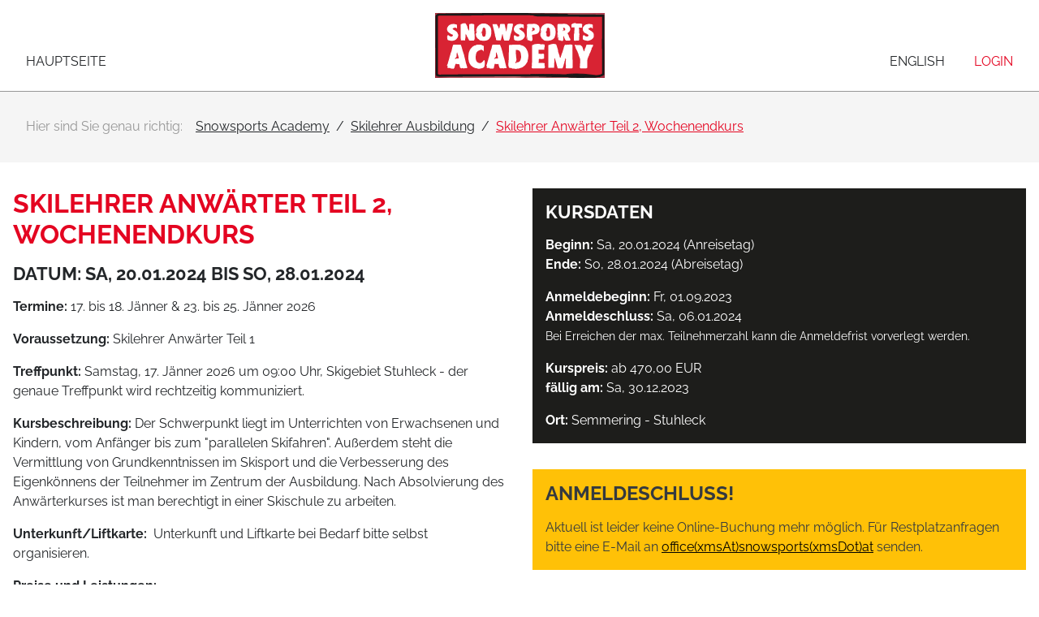

--- FILE ---
content_type: text/html; charset=utf-8
request_url: https://booking.snowsports.at/de/snowsports-academy/skilehrer-ausbildung/skilehrer-anwaerter-teil-2-wochenendkurs-477/
body_size: 5879
content:
<!DOCTYPE html>
<html lang="de" dir="ltr">

<head>
    
<title>Skilehrer Anwärter Teil 2, Wochenendkurs - Skilehrer Ausbildung - Snowsports Academy - Snowsports Academy</title>
<meta http-equiv="Content-Type" content="text/html; charset=utf-8">
<meta http-equiv="X-UA-Compatible" content="IE=Edge">

<meta name="description" content="Du möchtest Skilehrer oder Snowboardlehrer werden? Ausbildung bei der Snowsports Academy - Wiener Skilehrer und Snowboardlehrer Verband">
<meta name="robots" content="all">
<meta name="author" content="Snowsports Academy">
<meta name="publisher" content="Snowsports Academy">
<meta name="generator" content="XMS Content Management System, www.dieBeiden.at/xms">
<meta name="viewport" content="width=device-width, initial-scale=1.0">
<meta name="google-site-verification" content="bTMSD2Eagobqk_x7K5aWGiWmEQtNABtzVkHqFLTVmj4" />                                                        <link rel="alternate" hreflang="de" href="https://booking.snowsports.at/de/snowsports-academy/skilehrer-ausbildung/skilehrer-anwaerter-teil-2-wochenendkurs-477/">
                                            <link rel="alternate" hreflang="en" href="https://booking.snowsports.at/en/all-courses/skilehrer-ausbildung/skilehrer-anwaerter-teil-2-wochenendkurs-477/">
                            <link rel="alternate" hreflang="x-default" href="https://booking.snowsports.at/de/snowsports-academy/skilehrer-ausbildung/skilehrer-anwaerter-teil-2-wochenendkurs-477/">
    <meta property="og:title" content="Skilehrer Anwärter Teil 2, Wochenendkurs - Skilehrer Ausbildung - Snowsports Academy - Snowsports Academy">
<meta property="og:type" content="website">
    <meta property="og:url" content="https://booking.snowsports.at/de/snowsports-academy/skilehrer-ausbildung/skilehrer-anwaerter-teil-2-wochenendkurs-477/">
<meta property="og:site_name" content="Snowsports Academy">
<meta property="og:description" content="Du möchtest Skilehrer oder Snowboardlehrer werden? Ausbildung bei der Snowsports Academy - Wiener Skilehrer und Snowboardlehrer Verband">

<link href="/assets/headfiles/xmscache_c68da4fc68a2f0bc0453caba68029922.css" rel="stylesheet" type="text/css">
<link rel="preload" href="/assets/web/fonts/raleway-v26-latin-300.woff2" as="font" type="font/woff2" crossorigin>
<link rel="preload" href="/assets/web/fonts/raleway-v26-latin-regular.woff2" as="font" type="font/woff2" crossorigin>
<link rel="preload" href="/assets/web/fonts/raleway-v26-latin-700.woff2" as="font" type="font/woff2" crossorigin>
<script>
if(!xms)var xms={};xms.currentLanguage='de';xms.currentLanguageB='de';xms.gmapApiKeyBrowser='AIzaSyBYvF8GNtD_hYgSPoN-jZ58QibRmlD2qUs';xms.serverType='prod';
</script>
<script src="/assets/headfiles/xmscache_52345b0a24ee53a4b58d6d26de6b536c.js" defer></script>
<link rel="canonical" href="https://booking.snowsports.at/de/snowsports-academy/skilehrer-ausbildung/skilehrer-anwaerter-teil-2-wochenendkurs-477/">
    <link rel="icon" type="image/png" sizes="16x16" href="/assets/web/images/favicon-16.png">
    <link rel="icon" type="image/png" sizes="32x32" href="/assets/web/images/favicon-32.png">
    <meta name="msapplication-TileColor" content="#ffffff">
    <meta name="msapplication-TileImage" content="/assets/web/images/favicon-150.png">
    <meta name="msapplication-square150x150logo" content="/assets/web/images/favicon-150.png">
    <meta name="msapplication-config" content="none">
    <link rel="apple-touch-icon" sizes="180x180" href="/assets/web/images/favicon-180.png">
    <link rel="icon" type="image/png" sizes="192x192" href="/assets/web/images/favicon-192.png">
    <link rel="shortcut icon" sizes="192x192" href="/assets/web/images/favicon-192.png">
</head>

<body class="">
        <div id="accessKeys">
        <ul class="list-unstyled">
            <li>
                <a href="#" onclick="tsc.window.scrollToNode('nav', 0, xms.getScrollOffsetY()); return false;" accesskey="1">
                    Hauptnavigation                </a>
            </li>
            <li>
                <a href="#" onclick="tsc.window.scrollToNode('main', 0, xms.getScrollOffsetY()); return false;" accesskey="2">
                    Zum Inhalt                </a>
            </li>
        </ul>
    </div>
        <div id="page" class="d-flex flex-column">
        <div id="outerHeader" class="container-fluid bg-white animated">
            <header>
                <div class="row align-items-center justify-content-between">
                    <div class="col-auto col-sm order-2 order-sm-1">
                        <div class="goBack d-inline-block">
                                                            <a class="d-inline-block text-center" href="https://www.snowsports.at/">
                                    <i class="fa-light fa-left-to-line"></i>
                                    <span class="d-block text-uppercase">Hauptseite</span>
                                </a>
                                                    </div>
                    </div>
                    <div class="col col-sm-auto order-1 order-sm-2">
                        <a class="d-flex align-items-center justify-content-start logo" href="/de/">
                            <img alt="Snowsports Academy" loading="eager" width="209" height="80" src="/assets/web/images/logo.svg" data-xms-frosted-glass-loader style="background-image:url('[data-uri]')" />                        </a>
                    </div>
                    <div class="col-auto col-sm text-right order-3">
                        <div class="langeuageSwitcher d-inline-block">
                                                            <a class="d-inline-block text-center" href="/en/all-courses/skilehrer-ausbildung/skilehrer-anwaerter-teil-2-wochenendkurs-477/">
                                    <i class="fa-light fa-language"></i>
                                    <span class="d-block text-uppercase">English</span>
                                </a>
                                                    </div>
                        <div class="login d-inline-block text-left">
                            <a class="d-inline-block text-center accountMenuOpener" href="#">
                                <i class="fa-light fa-circle-user"></i>
                                <span class="d-block text-uppercase">Login</span>
                            </a>
                            <div class="accountMenu">
                                                                    <div class="xmseWebUsersQuicklogin xmseUsersQuicklogin xmseUsersLogin">    <div class="wrapper xmsFeForm">
                <form class="xmsForm noJs" action="/de/snowsports-academy/skilehrer-ausbildung/skilehrer-anwaerter-teil-2-wochenendkurs-477/" method="post">
            <div class="loginContent">
                                <input type="hidden" name="_save" value="1" />
                <div class="xmsFormRow xmsFormRowSm">
                    <div class="xmsFormLabel">
                        <label for="loginUser16810">E-Mail-Adresse</label>
                    </div><div class="xmsFormField">
                        <input type="text" name="username" autocomplete="username" id="loginUser16810" value="" />
                    </div>
                </div>
                <div class="xmsFormRow xmsFormRowSm xmsFormFieldPasswordPassword">
                    <div class="xmsFormLabel">
                        <label for="loginPassword16810">Passwort</label>
                    </div><div class="xmsFormField">
                        <i class="fa-solid fa-eye toggleShowPassword" title="Passwort anzeigen"></i>
                        <input type="password" name="password" autocomplete="current-password" id="loginPassword16810" value="" />
                    </div>
                </div>
                                    <div class="xmsFormRow xmsFormRowSm xmsFormFieldCheckbox">
                        <div class="xmsFormField xmsFormFieldNoLabel">
                            <div class="xmsFormLabelCheckbox xmsFormLabelCheckboxSingle">
                                <input name="rememberMe" id="rememberMe16810" value="1" type="checkbox" />
                            </div>
                            <label class="termsLabel xmsFormLabelRight" for="rememberMe16810">Auf diesem Gerät angemeldet bleiben</label>
                        </div>
                    </div>
                                <div class="xmsFormRow xmsFormRowSm">
                    <div class="xmsFormField xmsFormFieldNoLabel">
                        <button class="btn btn-primary" type="submit">Anmelden</button>
                    </div>
                </div>
                <div class="xmsFormRow xmsFormRowSm">
                    <div class="row no-gutters justify-content-between">
                                                    <div class="col-12 col-md-auto lostPasswordLink">
                                <a class="small lostPassword" href="/de/xu/lostpw/">Passwort vergessen?</a>
                            </div>
                                            </div>
                </div>
            </div>
        </form>
            </div>
</div>                                    <hr class="my-2" />
                                    <a class="btn btn-secondary btn-block" href="/de/xu/register/">
                                        Account erstellen                                    </a>
                                                            </div>
                        </div>
                    </div>
                </div>
            </header>
        </div>
        <div id="outerBreadcrumbs" class="container-fluid bg-light">
            <div class="xmseWebBreadcrumbs xmseBreadcrumbs container">    <ol class="list-inline breadcrumb mb-0" itemscope itemtype="https://schema.org/BreadcrumbList">
        <li class="m-0 pr-1">Hier sind Sie genau richtig:</li><li class="breadcrumb-item m-0" itemprop="itemListElement" itemscope itemtype="https://schema.org/ListItem"><a href="/de/"  itemprop="item"><span itemprop="name">Snowsports Academy</span></a>
                <meta itemprop="position" content="1" />            </li><li class="breadcrumb-item m-0" itemprop="itemListElement" itemscope itemtype="https://schema.org/ListItem"><a href="/de/snowsports-academy/skilehrer-ausbildung/"  itemprop="item"><span itemprop="name">Skilehrer Ausbildung</span></a>
                <meta itemprop="position" content="2" />            </li><li class="breadcrumb-item m-0 active" itemprop="itemListElement" itemscope itemtype="https://schema.org/ListItem"><a href="/de/snowsports-academy/skilehrer-ausbildung/skilehrer-anwaerter-teil-2-wochenendkurs-477/"  itemprop="item"><span itemprop="name">Skilehrer Anwärter Teil 2, Wochenendkurs</span></a>
                <meta itemprop="position" content="3" />            </li>    </ol>
</div>        </div>
                    <div id="outerContent">
                <main>
                    <div class="xmsePagetypeParagraphs"><div class="xmsParagraph"><div class="xmseWebCoursesDetail container"><div class="row">
    <div class="col-12 col-md">
        <div class="rteContent">
            <h1>Skilehrer Anwärter Teil 2, Wochenendkurs</h1>
                            <h2 class="h3">Datum: Sa, 20.01.2024 bis So, 28.01.2024</h2>
                        <p><strong>Termine:</strong>&nbsp;17.&nbsp;bis 18. J&auml;nner&nbsp;&amp;&nbsp;23. bis 25.&nbsp;J&auml;nner 2026</p>

<p><strong>Voraussetzung:</strong>&nbsp;Skilehrer Anw&auml;rter Teil 1</p>

<p><strong>Treffpunkt:</strong>&nbsp;Samstag, 17. J&auml;nner 2026&nbsp;um 09:00&nbsp;Uhr, Skigebiet Stuhleck - der genaue Treffpunkt wird rechtzeitig kommuniziert.</p>

<p><strong>Kursbeschreibung:&nbsp;</strong>Der Schwerpunkt liegt im Unterrichten von Erwachsenen und Kindern, vom Anf&auml;nger bis zum &quot;parallelen Skifahren&quot;. Au&szlig;erdem steht die Vermittlung von Grundkenntnissen im Skisport und die Verbesserung des Eigenk&ouml;nnens der Teilnehmer im Zentrum der Ausbildung. Nach Absolvierung des Anw&auml;rterkurses ist man berechtigt in einer Skischule zu arbeiten.</p>

<p><strong>Unterkunft/Liftkarte:</strong>&nbsp; Unterkunft und Liftkarte bei Bedarf bitte selbst organisieren.</p>

<p><strong>Preise und Leistungen:</strong>&nbsp;</p>

<p>5 Tage Kurs, Pr&uuml;fungsgeb&uuml;hr, Zugang zur E-learning Plattform: 470&euro;</p>

<p>Die An- und Abreise zum Kursort muss vom Teilnehmer selbst organisiert werden.</p>

<p><strong>Kursablauf:</strong>&nbsp;Praxis und Theorie: 9:00 bis 13:30 Uhr, Mittagessen, Praxis und Theorie: 14:00 bis 18:00 Uhr.</p>

<p><u>Achtung:</u> Das Programm am Freitag, 23. J&auml;nner beginnt um 13:00 Uhr und endet ca. um 20:00 Uhr!</p>

<p>Die praktischen und theoretischen Pr&uuml;fungen finden an den beiden letzten Kurstagen statt&nbsp;(kurzfristige &Auml;nderungen auf Grund des Wetters vorbehalten).</p>

<p><strong>Anerkennung:</strong>&nbsp;&Ouml;sterreich gliedert sich in mehrere Bundesl&auml;nder - jedes hat ein eigenes Gesetz f&uuml;r Skischulen, die in ihrer Auslegung variieren k&ouml;nnen. Trotz dieser unterschiedlichen Auslegungen der Landesgesetze existiert eine Vereinbarung zwischen den Landesverb&auml;nden der Bundesl&auml;nder, die eine automatische Anerkennung von deutschsprachigen &ouml;sterreichischen Ausbildungen in s&auml;mtlichen Bundesl&auml;ndern erm&ouml;glicht. Daher ist die deutschsprachige Ausbildung und Pr&uuml;fung des Wiener Ski- und Snowboardlehrer Verbandes - Snowsports Academy in allen &ouml;sterreichischen Bundesl&auml;ndern anerkannt.</p>

<p><strong>Zahlungskonditionen:</strong>&nbsp;Eine Anzahlung von 20% des Gesamtpreises ist zugleich mit der Kursanmeldung zu t&auml;tigen. Der Restbetrag ist bis sp&auml;testens 20 Tage vor Kursbeginn ohne nochmalige Aufforderung zu bezahlen. Bei Kursbuchungen, die weniger als 20 Tage vor Kursbeginn get&auml;tigt werden, ist der Gesamtpreis sofort f&auml;llig.</p>

<p><strong>Stornoversicherung:</strong>&nbsp;Bei Stornierung des Kurses vor Kursbeginn fallen Stornokosten an. Durch Abschluss einer Stornoversicherung kann der bezahlte Betrag abgesichert werden. N&auml;here Infos und Leistungen zur Stornoversicherung sind in den <a href="https://www.snowsports.at/_files/ugd/234a0b_f8e555cc998740efaf3cd90bae7ad081.pdf" target="_blank">&quot;Teilnahme- und Stornobedingungen&quot;</a> nachzulesen oder unter&nbsp;<a href="https://service.europaeische.at/doc/de/Informationsblatt_KomplettSchutz-IPID-KS_2021-DE-001.pdf" target="_blank">https://service.europaeische.at/doc/de/Informationsblatt_KomplettSchutz-IPID-KS_2021-DE-001.pdf</a></p>

<p><strong>Unfallversicherung:</strong>&nbsp;Es ist m&ouml;glich um &euro; 28.- eine Unfallversicherung (inkl. Hubschrauberbergung) abzuschlie&szlig;en. Dies wird von uns ausdr&uuml;cklich empfohlen. Bitte beachte, dass ein Ausbildungskurs in die Kategorie &quot;Berufsveranstaltung&quot; f&auml;llt, wodurch der Versicherungsschutz einiger anderer Versicherungen entf&auml;llt. N&auml;here Infos und Leistungen zur Unfallversicherung sind in den <a href="https://www.snowsports.at/_files/ugd/234a0b_f8e555cc998740efaf3cd90bae7ad081.pdf" target="_blank">&quot;Teilnahme- und Stornobedingungen&quot;</a> nachzulesen.</p>

<p><strong>Haftungsausschluss:</strong>&nbsp;Weder der Veranstalter noch die Ausbilder, Trainer, Betreuer, au&szlig;er im Falle grober Fahrl&auml;ssigkeit oder Vorsatz, haften f&uuml;r Unf&auml;lle und Sch&auml;den an Personen oder Sachen, die dem Teilnehmer oder Dritten entstehen.</p>

<p><strong>Anmeldeschluss / Mindestteilnehmerzahl:</strong>&nbsp;Bei Erreichen der max. Teilnehmerzahl kann die Anmeldefrist vorverlegt werden. Sollten weniger als 8 Anmeldungen f&uuml;r diesen Kurs vorliegen, beh&auml;lt sich der Veranstalter das Recht vor, diesen Kurs abzusagen.</p>

<p><strong>Bei diesem Ausbildungskurs besteht Helmpflicht!</strong></p>
        </div>
    </div>
    <div class="col-12 col-md-6">
        <div class="text-white mb-2 p-1 bg-secondary rteContent">
            <h3 class="text-white">Kursdaten</h3>
            <p>
                                    <strong>Beginn:</strong> Sa, 20.01.2024 (Anreisetag)<br />
                    <strong>Ende:</strong> So, 28.01.2024 (Abreisetag)
                            </p>
            <p>
                <strong>Anmeldebeginn:</strong> Fr, 01.09.2023<br />
                <strong>Anmeldeschluss:</strong> Sa, 06.01.2024<br />
                <small>Bei Erreichen der max. Teilnehmerzahl kann die Anmeldefrist vorverlegt werden.</small>
            </p>
            <p>
                <strong>Kurspreis:</strong> ab 470,00 EUR<br />
                <strong>fällig am:</strong> Sa, 30.12.2023<br />
            </p>
            <p>
                <strong>Ort:</strong> Semmering - Stuhleck            </p>
        </div>
                    <div class="alert alert-warning mb-0 p-1 rteContent">
                <h3 class="h2 text-dark">Anmeldeschluss!</h3>
                <p>
                    Aktuell ist leider keine Online-Buchung mehr möglich. Für Restplatzanfragen bitte eine E-Mail an <span class="mailDecode"><a href="mailto:office(xmsAt)snowsports(xmsDot)at">office(xmsAt)snowsports(xmsDot)at</a></span> senden.<br />
                </p>
            </div>
            </div>
</div></div></div></div>                </main>
            </div>
                <div id="outerFooter">
            <footer class="container list-unstyled">
                <div class="row align-items-start justify-content-between">
                    <div class="col-12 text-center">
                        <small>Copyright 2026 Snowsports Academy. Alle Rechte vorbehalten. Website by</small>
                        <a href="https://www.diebeiden.at" target="_blank" rel="noreferrer">
                            <img alt="dieBeiden Internetagentur GmbH, Salzburg" loading="lazy" title="dieBeiden Internetagentur GmbH, Salzburg" width="67" height="11" src="/assets/xms/images/poweredByDieBeidenDark.svg" data-xms-frosted-glass-loader style="background-image:url('[data-uri]')" /><span class="sr-only">dieBeiden Internetagentur GmbH, Salzburg</span>
                        </a>
                    </div>
                    <div class="col-12 text-center my-1">
                        <nav>
                            <div class="xmseBasicMenu menuBottom" role="menubar" data-xms-menu-submenuiconopen="fa-solid fa-chevron-right" data-xms-menu-submenuiconclose="fa-solid fa-chevron-down"><ul class="level1" role="none"><li class="level1item level1item1 xmsFirst" role="none"><a class="" data-id="12" href="https://www.snowsports.at/kontakt" target="_blank" role="menuitem">Kontakt</a></li><li class="level1item xmsSeparator" role="none">|</li><li class="level1item level1item2" role="none"><a class="" data-id="14" href="https://www.snowsports.at/faqs" target="_blank" role="menuitem">FAQs</a></li><li class="level1item xmsSeparator" role="none">|</li><li class="level1item level1item3" role="none"><a class="" data-id="16" href="https://www.snowsports.at/partner" target="_blank" role="menuitem">Partner/Links</a></li><li class="level1item xmsSeparator" role="none">|</li><li class="level1item level1item4" role="none"><a class="" data-id="46" href="/de/agb/" role="menuitem">AGB</a></li><li class="level1item xmsSeparator" role="none">|</li><li class="level1item level1item5" role="none"><a class="" data-id="5" href="/de/datenschutz/" role="menuitem">Datenschutz</a></li><li class="level1item xmsSeparator" role="none">|</li><li class="level1item level1item6" role="none"><a class="" data-id="4" href="/de/impressum/" role="menuitem">Impressum</a></li><li class="level1item xmsSeparator" role="none">|</li><li class="level1item level1item7 xmsLast" role="none"><a class="" data-id="48" href="/de/widerrufsrecht/" role="menuitem">Widerrufsrecht</a></li></ul></div>                        </nav>
                    </div>
                    <div class="col-12 text-center">
                        <div class="xmseStaticparagraphWrapper"><div class="xmseStaticparagraphRte xmseStaticparagraph">    <div class="rteContent">
        <p><a href="mailto:​office@snowsports.at">​<span class="mailDecode">office(xmsAt)snowsports(xmsDot)at</span></a> | <a href="tel:+436505005522">+436505005522</a><br />
Postfach 300, 1210 Wien</p>
    </div>
</div><input type="hidden" class="paragraphEditData" value="{&quot;urlPart&quot;:&quot;staticparagraph\/rte&quot;}" /></div>                    </div>
                </div>
            </footer>
        </div>
        <a id="goToTop" class="animated" href="#" onclick="tsc.window.scrollToTop(); return false;" title="Zum Seitenanfang" role="button" aria-label="Zum Seitenanfang">
            <span class="sr-only">Zum Seitenanfang</span>
        </a>
    </div>
</body>

</html>

--- FILE ---
content_type: text/css;charset=UTF-8
request_url: https://booking.snowsports.at/assets/headfiles/xmscache_c68da4fc68a2f0bc0453caba68029922.css
body_size: 34254
content:
:root{--web-container-max-width:1140px;--web-colormix-factor-darken:30%;--web-colormix-factor-lighten:70%;--web-primary:#121212;--web-primary-darken:color-mix(in srgb,var(--web-primary),#000 var(--web-colormix-factor-darken));--web-primary-lighten:color-mix(in srgb,var(--web-primary),#fff var(--web-colormix-factor-lighten));--web-secondary:#6c757d;--web-secondary-darken:color-mix(in srgb,var(--web-secondary),#000 var(--web-colormix-factor-darken));--web-secondary-lighten:color-mix(in srgb,var(--web-secondary),#fff var(--web-colormix-factor-lighten));--web-white:#fff;--web-light-lighten:#f8f9fa;--web-light:#eaecef;--web-light-darken:#dfe2e6;--web-gray-lighten:#cfd4d9;--web-gray:#aeb5bc;--web-gray-darken:#6e757c;--web-dark-lighten:#4a5056;--web-dark:#353a3f;--web-dark-darken:#222529;--web-black:#000;--web-danger:#dc3545;--web-danger-darken:color-mix(in srgb,var(--web-danger),#000 var(--web-colormix-factor-darken));--web-danger-lighten:color-mix(in srgb,var(--web-danger),#fff var(--web-colormix-factor-lighten));--web-info:#17a2b8;--web-info-darken:color-mix(in srgb,var(--web-info),#000 var(--web-colormix-factor-darken));--web-info-lighten:color-mix(in srgb,var(--web-info),#fff var(--web-colormix-factor-lighten));--web-success:#28a745;--web-success-darken:color-mix(in srgb,var(--web-success),#000 var(--web-colormix-factor-darken));--web-success-lighten:color-mix(in srgb,var(--web-success),#fff var(--web-colormix-factor-lighten));--web-warning:#ffc107;--web-warning-darken:color-mix(in srgb,var(--web-warning),#000 var(--web-colormix-factor-darken));--web-warning-lighten:color-mix(in srgb,var(--web-warning),#fff var(--web-colormix-factor-lighten));--web-font-sans-serif:system-ui,-apple-system,"Segoe UI",Roboto,"Helvetica Neue",Arial,"Noto Sans","Liberation Sans",sans-serif,"Apple Color Emoji","Segoe UI Emoji","Segoe UI Symbol","Noto Color Emoji";--web-font-serif:Georgia,Times,serif;--web-font-monospace:SFMono-Regular,Menlo,Monaco,Consolas,"Liberation Mono","Courier New",monospace;--web-body-font-family:var(--web-font-sans-serif);--web-body-font-size:1rem;--web-body-font-weight:400;--web-body-line-height:1.5;--web-body-text-align:left;--web-body-color:#232629;--web-body-bg:#fff;--web-form-background-color:#fff;--web-form-border-color:#ccc;--web-form-border-radius:0;--web-form-checkbox-border-radius:var(--web-form-border-radius);--web-form-radio-border-radius:50%;--web-form-disabled-color:#999;--web-form-disabled-background-color:#eee;--web-form-disabled-border-color:#999;--web-form-padding-x:1rem;--web-form-padding-y:0.375rem;--web-button-border-radius:var(--web-form-border-radius);--web-button-padding-x:0.75rem;--web-button-padding-y:var(--web-form-padding-y);--web-tsc-button-previous:url('data:image/svg+xml;utf8,<svg xmlns="http://www.w3.org/2000/svg" viewBox="0 0 320 512"><path fill="%23ffffff" d="M34.52 239.03L228.87 44.69c9.37-9.37 24.57-9.37 33.94 0l22.67 22.67c9.36 9.36 9.37 24.52.04 33.9L131.49 256l154.02 154.75c9.34 9.38 9.32 24.54-.04 33.9l-22.67 22.67c-9.37 9.37-24.57 9.37-33.94 0L34.52 272.97c-9.37-9.37-9.37-24.57 0-33.94z"></path></svg>');--web-tsc-button-previous-hover:var(--web-tsc-button-previous);--web-tsc-button-next:url('data:image/svg+xml;utf8,<svg xmlns="http://www.w3.org/2000/svg" viewBox="0 0 320 512"><path fill="%23ffffff" d="M285.476 272.971L91.132 467.314c-9.373 9.373-24.569 9.373-33.941 0l-22.667-22.667c-9.357-9.357-9.375-24.522-.04-33.901L188.505 256 34.484 101.255c-9.335-9.379-9.317-24.544.04-33.901l22.667-22.667c9.373-9.373 24.569-9.373 33.941 0L285.475 239.03c9.373 9.372 9.373 24.568.001 33.941z"></path></svg>');--web-tsc-button-next-hover:var(--web-tsc-button-next);--web-tsc-button-close:url('data:image/svg+xml;utf8,<svg xmlns="http://www.w3.org/2000/svg" viewBox="0 0 320 512"><path fill="%23ffffff" d="M207.6 256l107.72-107.72c6.23-6.23 6.23-16.34 0-22.58l-25.03-25.03c-6.23-6.23-16.34-6.23-22.58 0L160 208.4 52.28 100.68c-6.23-6.23-16.34-6.23-22.58 0L4.68 125.7c-6.23 6.23-6.23 16.34 0 22.58L112.4 256 4.68 363.72c-6.23 6.23-6.23 16.34 0 22.58l25.03 25.03c6.23 6.23 16.34 6.23 22.58 0L160 303.6l107.72 107.72c6.23 6.23 16.34 6.23 22.58 0l25.03-25.03c6.23-6.23 6.23-16.34 0-22.58L207.6 256z"></path></svg>');--web-tsc-button-close-hover:var(--web-tsc-button-close);--web-grid-gutter:1rem;--web-grid-gutter-x:var(--web-grid-gutter);--web-grid-gutter-y:var(--web-grid-gutter);--xms-body-font-family:system-ui,-apple-system,"Segoe UI",Roboto,"Helvetica Neue",Arial,"Noto Sans","Liberation Sans",sans-serif,"Apple Color Emoji","Segoe UI Emoji","Segoe UI Symbol","Noto Color Emoji";--xms-body-font-size:12px;--xms-body-font-weight:400;--xms-body-line-height:1.5;--xms-body-text-align:'left';--xms-body-color:#585858;--xms-body-bg:#fcfcfc;--xms-colormix-factor-darken:30%;--xms-colormix-factor-lighten:70%;--xms-primary:#00b9ee;--xms-primary-darken:color-mix(in srgb,var(--xms-primary),#000 var(--xms-colormix-factor-darken));--xms-primary-lighten:color-mix(in srgb,var(--xms-primary),#fff var(--xms-colormix-factor-lighten));--xms-primary-transparent:rgba(0,185,238,.25);--xms-secondary:#6c757d;--xms-secondary-darken:color-mix(in srgb,var(--xms-secondary),#000 var(--xms-colormix-factor-darken));--xms-secondary-lighten:color-mix(in srgb,var(--xms-secondary),#fff var(--xms-colormix-factor-lighten));--xms-dnd:#5386d1;--xms-dnd-darken:color-mix(in srgb,var(--xms-dnd),#000 var(--xms-colormix-factor-darken));--xms-dnd-lighten:color-mix(in srgb,var(--xms-dnd),#fff var(--xms-colormix-factor-lighten));--xms-clipboard:#9386c8;--xms-clipboard-darken:color-mix(in srgb,var(--xms-clipboard),#000 var(--xms-colormix-factor-darken));--xms-clipboard-lighten:color-mix(in srgb,var(--xms-clipboard),#fff var(--xms-colormix-factor-lighten));--xms-droparea:#d3e8a5;--xms-droparea-darken:#aad54f;--xms-danger:#dc3545;--xms-danger-darken:color-mix(in srgb,var(--xms-danger),#000 var(--xms-colormix-factor-darken));--xms-danger-lighten:color-mix(in srgb,var(--xms-danger),#fff var(--xms-colormix-factor-lighten));--xms-info:#17a2b8;--xms-info-darken:color-mix(in srgb,var(--xms-info),#000 var(--xms-colormix-factor-darken));--xms-info-lighten:color-mix(in srgb,var(--xms-info),#fff var(--xms-colormix-factor-lighten));--xms-success:#28a745;--xms-success-darken:color-mix(in srgb,var(--xms-success),#000 var(--xms-colormix-factor-darken));--xms-success-lighten:color-mix(in srgb,var(--xms-success),#fff var(--xms-colormix-factor-lighten));--xms-warning:#ffc107;--xms-warning-darken:color-mix(in srgb,var(--xms-warning),#000 var(--xms-colormix-factor-darken));--xms-warning-lighten:color-mix(in srgb,var(--xms-warning),#fff var(--xms-colormix-factor-lighten));--xms-white:#fff;--xms-light-lighten:#efefef;--xms-light:#e3e3e3;--xms-light-darken:#cacaca;--xms-gray:#969696;--xms-dark-lighten:#656565;--xms-dark:#191919;--xms-dark-darken:#0f1111;--xms-black:#000;--xms-data-row-active:#fcfcfc;--xms-form-color:#222;--xms-form-background-color:#fff;--xms-form-border-color:#d4d7da;--xms-form-label-background-color:#e9eaec;--xms-form-disabled-color:#d4d7da;--xms-form-disabled-background-color:#f3f4f5;--xms-button-padding-x:0.5rem;--xms-button-padding-y:0;--brand-excel-primary:#127039;--brand-excel-secondary:#0a4a24;--brand-facebook-primary:#3b5998;--brand-facebook-secondary:#393D7A;--brand-instagram-primary:#405DE6;--brand-instagram-secondary:#5851D8;--brand-klarna-primary:#ffb4c9;--brand-klarna-secondary:#000;--brand-linkedin-primary:#0077b5;--brand-linkedin-secondary:#005F97;--brand-pdf-primary:#F40F02;--brand-pdf-secondary:#b5170e;--brand-pinterest-primary:#cb2027;--brand-pinterest-secondary:#AD1E25;--brand-powerpoint-primary:#BD361B;--brand-powerpoint-secondary:#AD1E25;--brand-tumblr-primary:#36465d;--brand-tumblr-secondary:#1F2D3F;--brand-twitter-primary:#55acee;--brand-twitter-secondary:#548FD0;--brand-vimeo-primary:#0faef1;--brand-vimeo-secondary:#084367;--brand-whatsapp-primary:#34af23;--brand-whatsapp-secondary:#2D911F;--brand-word-primary:#1850B6;--brand-word-secondary:#32538c;--brand-youtube-primary:#f00;--brand-youtube-secondary:#282828;--brand-xing-primary:#126567;--brand-xing-secondary:#114749;--fa-size:1em;--fa-svg:'';--fa-ratio:1;--fa-primary-color:inherit;--fa-primary-opacity:1;--fa-secondary-color:inherit;--fa-secondary-opacity:.4}body.themeDark{--xms-body-color:#d6d6d6;--xms-body-bg:#2c3033;--xms-light-lighten:#282b2e;--xms-light:#1f2224;--xms-light-darken:#16181a;--xms-dark-lighten:#0d0e0f;--xms-dark:#040505;--xms-data-row-active:#080909;--xms-form-color:#e9eaec;--xms-form-background-color:#080909;--xms-form-border-color:#484e53;--xms-form-label-background-color:#232629;--xms-form-disabled-color:#484e53;--xms-form-disabled-background-color:#232629}body.admin.isBackend{--web-primary:var(--xms-primary);--web-primary-darken:var(--xms-primary-darken);--web-primary-lighten:var(--xms-primary-lighten);--web-secondary:var(--xms-secondary);--web-secondary-darken:var(--xms-secondary-darken);--web-secondary-lighten:var(--xms-secondary-lighten);--web-white:var(--xms-white);--web-light-lighten:var(--xms-light-lighten);--web-light:var(--xms-light);--web-light-darken:var(--xms-light-darken);--web-gray:var(--xms-gray);--web-dark-lighten:var(--xms-dark-lighten);--web-dark:var(--xms-dark);--web-dark-darken:var(--xms-dark-darken);--web-black:var(--xms-black);--web-danger:var(--xms-danger);--web-danger-darken:var(--xms-danger-darken);--web-danger-lighten:var(--xms-danger-lighten);--web-info:var(--xms-info);--web-info-darken:var(--xms-info-darken);--web-info-lighten:var(--xms-info-lighten);--web-success:var(--xms-success);--web-success-darken:var(--xms-success-darken);--web-success-lighten:var(--xms-success-lighten);--web-warning:var(--xms-warning);--web-warning-darken:var(--xms-warning-darken);--web-warning-lighten:var(--xms-warning-lighten)}.tscModalRoot{--modal-mask-bg:var(--web-dark)}.tscModalRoot.isBackend{--modal-mask-bg:var(--xms-dark)}.tscModal{--modal-body-font-family:var(--web-body-font-family);--modal-body-font-size:var(--web-body-font-size);--modal-body-font-weight:var(--web-body-font-weight);--modal-body-line-height:var(--web-body-line-height);--modal-body-text-align:var(--web-body-text-align);--modal-body-color:var(--web-body-color);--modal-body-bg:var(--web-body-bg);--modal-primary:var(--web-primary);--modal-primary-darken:var(--web-primary-darken);--modal-primary-lighten:var(--web-primary-lighten);--modal-secondary:var(--web-secondary);--modal-secondary-darken:var(--web-secondary-darken);--modal-secondary-lighten:var(--web-secondary-lighten);--modal-light-lighten:var(--web-light-lighten);--modal-light:var(--web-light);--modal-light-darken:var(--web-light-darken);--modal-white:var(--web-white);--modal-danger:var(--web-danger);--modal-info:var(--web-info);--modal-success:var(--web-success);--modal-warning:var(--web-warning);--modal-dnd:var(--xms-dnd);--modal-clipboard:var(--xms-clipboard);--modal-button-close:url('data:image/svg+xml;utf8,<svg xmlns="http://www.w3.org/2000/svg" viewBox="0 0 320 512"><path fill="%23ffffff" d="M207.6 256l107.72-107.72c6.23-6.23 6.23-16.34 0-22.58l-25.03-25.03c-6.23-6.23-16.34-6.23-22.58 0L160 208.4 52.28 100.68c-6.23-6.23-16.34-6.23-22.58 0L4.68 125.7c-6.23 6.23-6.23 16.34 0 22.58L112.4 256 4.68 363.72c-6.23 6.23-6.23 16.34 0 22.58l25.03 25.03c6.23 6.23 16.34 6.23 22.58 0L160 303.6l107.72 107.72c6.23 6.23 16.34 6.23 22.58 0l25.03-25.03c6.23-6.23 6.23-16.34 0-22.58L207.6 256z"></path></svg>');--modal-button-close-hover:var(--modal-button-close)}.tscModal.isBackend{--modal-body-font-family:var(--xms-body-font-family);--modal-body-font-size:var(--xms-body-font-size);--modal-body-font-weight:var(--xms-body-font-weight);--modal-body-line-height:var(--xms-body-line-height);--modal-body-text-align:var(--xms-body-text-align);--modal-body-color:var(--xms-body-color);--modal-body-bg:var(--xms-body-bg);--modal-primary:var(--xms-primary);--modal-primary-darken:var(--xms-primary-darken);--modal-primary-lighten:var(--xms-primary-lighten);--modal-secondary:var(--xms-secondary);--modal-secondary-darken:var(--xms-secondary-darken);--modal-secondary-lighten:var(--xms-secondary-lighten);--modal-light-lighten:var(--xms-light-lighten);--modal-light:var(--xms-light);--modal-light-darken:var(--xms-light-darken);--modal-white:var(--xms-white);--modal-danger:var(--xms-danger);--modal-info:var(--xms-info);--modal-success:var(--xms-success);--modal-warning:var(--xms-warning)}.xmsParagraph{position:relative}body.admin .xmsParagraph{min-height:calc(var(--web-grid-gutter) * 2)}.xmsParagraph>:not(.xmsFeeButtons):not(.xmsFeeContent)>*:not(.row):nth-last-child(2),.xmseRte .rteContent>*:nth-last-child(2),body.cke_editable>*:last-child,:not(.xmseRte)>.rteContent>*:last-child{margin-bottom:0}.xmsParagraph>.hasChildParagraphs{padding-top:0;padding-bottom:0}.xmsParagraph>.container-fluid{padding-right:0;padding-left:0}.xmsParagraph>.container-fluid>.row{margin-right:0;margin-left:0}.xmsParagraph>.hasChildParagraphs:not(.container-fluid)>.row>*{padding-right:0;padding-left:0}@media (max-width:767px){.xmsParagraph>.hasChildParagraphs>.row>*{padding-right:0;padding-left:0}}.xmsFeeHover,.xmsFeeEditing,.xmsFeeEditingChild{background:var(--xms-primary-transparent);z-index:19}.xmsFeeEditing{padding:var(--web-grid-gutter);background:var(--xms-light-lighten)}.xmsFeeEditingChild>:not(.container-fluid) .xmsFeeEditing{margin-right:calc(var(--web-grid-gutter-x) * -1);margin-left:calc(var(--web-grid-gutter-x) * -1)}.xmsFeeContent{max-width:var(--web-container-max-width);margin-right:auto;margin-left:auto}.xmsParagraphInactive:not(.xmsFeeEditing){background:repeating-linear-gradient(45deg,rgba(0,0,0,.05),rgba(0,0,0,.05) 1rem,rgba(255,255,255,.05) 1rem,rgba(255,255,255,.05) 2rem)}.xmsParagraphInactive.xmsFeeHover:not(.xmsFeeEditing){background:repeating-linear-gradient(45deg,var(--xms-primary-transparent),var(--xms-primary-transparent) 1rem,rgba(255,255,255,.05) 1rem,rgba(255,255,255,.05) 2rem)}.xmsParagraphInactive>div:last-child,.xmsFeeEditing .xmsParagraphInactive>div:last-child,.xmsFeeHover .xmsParagraphInactive>div:last-child{opacity:.5}.xmsFeeEditing div:last-child,.xmsFeeHover div:last-child,.xmsFeeEditing .xmsFeeEditing div:last-child,.xmsFeeHover .xmsFeeEditing div:last-child,.xmsFeeHover .xmsFeeHover div:last-child,.xmsParagraphIsDragging .xmsParagraphInactive div:last-child{opacity:1}.xmsFeeButtons{position:absolute;top:0;right:auto;left:-11rem;width:11rem;text-align:left;padding:.5rem .75rem;background:var(--xms-light-lighten);z-index:50}.hasChildParagraphs .xmsFeeButtons,.tscLightbox .xmsFeeButtons{left:auto;right:0}.hasChildParagraphs .hasChildParagraphs .xmsFeeButtons{left:0;right:auto}.hasChildParagraphs .hasChildParagraphs .hasChildParagraphs .xmsFeeButtons{left:auto;right:0}.hasChildParagraphs .hasChildParagraphs .hasChildParagraphs .xmsLast .xmsFeeButtons{left:0;right:auto}.compressedAdminMenu .xmsFeeButtons{left:0}.xmsFeeButtons a:not(.btn):hover{color:var(--xms-primary)}.xmsFeeButtons .xmsFeeHeadline{font-weight:bold;margin:-.5rem -.75rem .5rem -.75rem;padding:.5rem .75rem;background-color:var(--xms-light-darken)}.xmsFeeButtons .xmsFeeHeadline span{display:block;width:5rem;text-overflow:ellipsis;white-space:nowrap;overflow:hidden}.xmsFeeButtons .xmsFeePublish,.xmsFeeButtons .xmsFeeUnpublish,.xmsFeeButtons .xmsFeeMove,.xmsFeeButtons .xmsFeeEditButton,.xmsFeeButtons .xmsFeeLanguageSyncButton,.xmsFeeButtons .xmsFeeLanguageUnsyncButton,.xmsFeeButtons .xmsFeeDelete{display:block;font-family:var(--xms-body-font-family);font-size:var(--xms-body-font-size)!important;text-decoration:none;text-transform:unset;padding:.25rem 0;border-radius:0;overflow:hidden}.xmsFeeButtons .xmsFeePublish{color:var(--xms-danger)}.xmsFeeButtons .xmsFeeUnpublish{color:var(--xms-success)}.xmsFeeButtons .xmsFeeMove{color:var(--xms-dnd)}.xmsFeeButtons .xmsFeeEditButton{color:inherit}.xmsFeeButtons .xmsFeeDelete{font-weight:bold;color:var(--xms-white);text-align:left;margin:.5rem -.75rem -.5rem -.75rem;padding:.25rem .75rem;background:var(--xms-danger);border-color:var(--xms-danger)}.xmsFeeButtons .xmsFeeDelete:hover{background:var(--xms-danger-darken);border-color:var(--xms-danger-darken)}.xmsFeeButtons .xmsFeeTiming,.xmsFeeButtons .xmsFeeCopy,.xmsFeeButtons .xmsFeeCut,.xmsFeeButtons .xmsFeeRevisioning{position:absolute;top:.5rem;right:.5rem}.xmsFeeButtons .xmsFeeCopy{right:1.75rem}.xmsFeeButtons .xmsFeeTiming{right:3rem}:not(.xmseStaticparagraphWrapper)>.xmsFeeButtons .xmsFeeRevisioning{right:4.25rem}.xmsFeeHasTiming .xmsFeeButtons .xmsFeeTiming{color:var(--xms-danger)}.xmsAdminAddParagraphArea{position:relative;width:100%;min-height:1rem;margin:-.5rem 0;background:var(--xms-droparea)}.xmsePagetypeParagraphs>.xmsAdminAddParagraphArea.noParagraphInfo{z-index:18}.xmsePagetypeParagraphs>.xmsAdminAddParagraphArea{z-index:20}.xmsePagetypeParagraphs>.xmsParagraph .xmseBasicParagraphs>.xmsAdminAddParagraphArea{width:calc(100% - var(--web-grid-gutter-x) * 2);z-index:21}.xmsParagraph>.hasChildParagraphs .xmseBasicParagraphs>.xmsAdminAddParagraphArea,.xmsParagraph>.container-fluid .xmseBasicParagraphs>.xmsAdminAddParagraphArea{margin-left:var(--web-grid-gutter-x)!important}.xmsePagetypeParagraphs>.xmsParagraph .xmseBasicParagraphs>.xmsParagraph .xmseBasicParagraphs>.xmsAdminAddParagraphArea{z-index:22}.xmsePagetypeParagraphs>.xmsParagraph .xmseBasicParagraphs>.xmsParagraph .xmseBasicParagraphs>.xmsParagraph .xmseBasicParagraphs>.xmsAdminAddParagraphArea{z-index:23}.xmsePagetypeParagraphs.xmseBasicParagraphs>.xmsAdminAddParagraphArea.noParagraphInfo,.xmsePagetypePassword.xmseBasicParagraphs>.xmsAdminAddParagraphArea.noParagraphInfo,.xmseNewsParagraphs.xmseBasicParagraphs>.xmsAdminAddParagraphArea.noParagraphInfo,.xmseEventsParagraphs.xmseBasicParagraphs>.xmsAdminAddParagraphArea.noParagraphInfo{display:block!important;width:100%!important;margin:0!important}.xmsAdminAddParagraphArea.noParagraphInfo{min-height:2rem;color:var(--xms-dark);line-height:1rem;margin:0;padding:.5rem 1rem;background:var(--xms-droparea-darken)}.hasChildParagraphs .xmseBasicParagraphs .xmsAdminAddParagraphArea:nth-last-child(2){min-height:1rem;line-height:0;text-indent:-100rem;margin:-1.5rem 0 .5rem 0;padding:0;background:var(--xms-droparea);overflow:hidden}.hasChildParagraphs .xmseBasicParagraphs .xmsAdminAddParagraphArea:first-child{margin:.5rem 0 -1.5rem 0}.hasChildParagraphs .xmseBasicParagraphs .xmsAdminAddParagraphArea:first-child:nth-last-child(2){top:calc(var(--web-grid-gutter-y) - .5rem);margin-top:0;margin-bottom:0}.xmsAdminAddParagraphArea.tscDragHover{min-height:2rem!important;margin:-1rem 0!important;background:var(--xms-droparea-darken)!important;z-index:25!important}.xmsAdminAddParagraphArea.noParagraphInfo.tscDragHover{margin:0!important}.hasChildParagraphs .xmseBasicParagraphs .xmsAdminAddParagraphArea.tscDragHover:nth-last-child(2){margin-top:-2rem!important;margin-bottom:0!important}.hasChildParagraphs .xmseBasicParagraphs .xmsAdminAddParagraphArea.tscDragHover:first-child{margin-top:0!important;margin-bottom:-2rem!important}.hasChildParagraphs .xmseBasicParagraphs .xmsAdminAddParagraphArea.tscDragHover:first-child:nth-last-child(2){top:calc(var(--web-grid-gutter-y) - 1rem);margin-top:0!important;margin-bottom:0!important}*,*::before,*::after{box-sizing:border-box}@media (prefers-reduced-motion:no-preference){:root{scroll-behavior:smooth}}body{margin:0;background-color:var(--web-body-bg);overscroll-behavior:none}ol,ul{padding-left:2rem}ol,ul,dl{margin-top:0;margin-bottom:1rem}ol ol,ul ul,ol ul,ul ol{margin-bottom:0}dt{font-weight:700}dd{margin-bottom:0.5rem;margin-left:0}blockquote{margin:0 0 1rem}blockquote>:last-child{margin-bottom:0}mark,.mark{padding:0.2em;background-color:#fcf8e3}sub,sup{position:relative;font-size:calc(var(--web-body-font-size) * 0.875);line-height:0;vertical-align:baseline}body.isBackend sub,body.isBackend sup{font-size:calc(var(--xms-body-font-size) * 0.875)}sub{bottom:-0.25em}sup{top:-0.5em}pre,code,kbd,samp{font-family:var(--web-font-monospace);font-size:var(--web-body-font-size);direction:ltr;unicode-bidi:bidi-override}pre{display:block;margin-top:0;margin-bottom:1rem;overflow:auto;font-size:calc(var(--web-body-font-size) * 0.875)}pre code{font-size:inherit;color:inherit;word-break:normal}figure{margin:0}img,svg{vertical-align:middle}svg,svg *{fill:currentColor}table{caption-side:bottom;border-collapse:collapse}th{text-align:inherit}thead,tbody,tfoot,tr,td,th{border-color:inherit;border-style:solid;border-width:0}label{display:inline-block}button{border-radius:0}button:focus:not(:focus-visible){outline:0}input,button,select,optgroup,textarea{margin:0;font-family:inherit;font-size:inherit;font-weight:inherit;line-height:inherit}button,select{text-transform:none}[role=button]{cursor:pointer}select{word-wrap:normal}select:disabled{opacity:1}button,[type=button],[type=reset],[type=submit]{appearance:none}button:not(:disabled),[type=button]:not(:disabled),[type=reset]:not(:disabled),[type=submit]:not(:disabled){cursor:pointer}textarea{resize:vertical}fieldset{min-width:0;padding:0;margin:0;border:0}legend{float:left;width:100%;padding:0;margin-bottom:0.5rem;font-size:calc(1.275rem + 0.3vw);line-height:inherit}legend+*{clear:left}output{display:inline-block}iframe{max-width:100%;border:0}summary{display:list-item;cursor:pointer}progress{vertical-align:baseline}[hidden]{display:none!important}.btn,a>span[class*='rte-btn'],span[class*='rte-btn']>a{display:inline-block;font-size:var(--web-body-font-size);font-weight:var(--web-body-font-weight);line-height:var(--web-body-line-height);color:var(--web-body-color);text-align:center;text-decoration:none;padding:var(--web-button-padding-y) var(--web-button-padding-x);background-color:transparent;border:1px solid transparent;border-radius:var(--web-button-border-radius);transition:color 0.15s ease-in-out,background-color 0.15s ease-in-out,border-color 0.15s ease-in-out;user-select:none;vertical-align:middle;cursor:pointer}body.isBackend .btn,body.isBackend a>span[class*='rte-btn'],body.isBackend span[class*='rte-btn']>a{--web-body-font-size:var(--xms-body-font-size);--web-body-font-weight:var(--xms-body-font-weight);--web-body-line-height:var(--xms-body-line-height);--web-body-color:var(--xms-body-color);--web-button-border-radius:0;--web-button-padding-x:var(--xms-button-padding-x);--web-button-padding-y:var(--xms-button-padding-y)}@media (prefers-reduced-motion:reduce){.btn,a>span[class*='rte-btn'],span[class*='rte-btn']>a{transition:none}}.btn:hover,a:hover>span[class*='rte-btn'],span[class*='rte-btn']>a:hover{color:var(--web-body-color);text-decoration:none}.btn:focus,a:focus>span[class*='rte-btn'],span[class*='rte-btn']>a:focus{outline:0}.btn:disabled,.btn.disabled{cursor:not-allowed;opacity:0.65}.btn:disabled:active,.btn.disabled:active{pointer-events:none}.btn-primary,a>span.rte-btn-primary,span.rte-btn-primary>a{color:var(--web-white);background-color:var(--web-primary);border-color:var(--web-primary)}.btn-primary:hover,.btn-primary:focus,.btn-primary:active,a:hover>span.rte-btn-primary:hover,a:hover>span.rte-btn-primary:focus,a:hover>span.rte-btn-primary:active,span.rte-btn-primary>a:hover,span.rte-btn-primary>a:focus,span.rte-btn-primary>a:active{color:var(--web-white);background-color:var(--web-primary-darken);border-color:var(--web-primary-darken)}.btn-primary:disabled,.btn-primary.disabled{color:var(--web-primary-darken);background-color:var(--web-primary-lighten);border-color:var(--web-primary-lighten)}.btn-secondary,a>span.rte-btn-secondary,span.rte-btn-secondary>a{color:var(--web-white);background-color:var(--web-secondary);border-color:var(--web-secondary)}.btn-secondary:hover,.btn-secondary:focus,.btn-secondary:active,a:hover>span.rte-btn-secondary:hover,a:hover>span.rte-btn-secondary:focus,a:hover>span.rte-btn-secondary:active,span.rte-btn-secondary>a:hover,span.rte-btn-secondary>a:focus,span.rte-btn-secondary>a:active{color:var(--web-white);background-color:var(--web-secondary-darken);border-color:var(--web-secondary-darken)}.btn-secondary:disabled,.btn-secondary.disabled{color:var(--web-secondary-darken);background-color:var(--web-secondary-lighten);border-color:var(--web-secondary-lighten)}.btn-success{color:var(--web-white);background-color:var(--web-success);border-color:var(--web-success)}.btn-success:hover,.btn-success:focus,.btn-success:active{color:var(--web-white);background-color:var(--web-success-darken);border-color:var(--web-success-darken)}.btn-success:disabled,.btn-success.disabled{color:var(--web-success-darken);background-color:var(--web-success-lighten);border-color:var(--web-success-lighten)}.btn-info{color:var(--web-white);background-color:var(--web-info);border-color:var(--web-info)}.btn-info:hover,.btn-info:focus,.btn-info:active{color:var(--web-white);background-color:var(--web-info-darken);border-color:var(--web-info-darken)}.btn-info:disabled,.btn-info.disabled{color:var(--web-info-darken);background-color:var(--web-info-lighten);border-color:var(--web-info-lighten)}.btn-warning{color:var(--web-black);background-color:var(--web-warning);border-color:var(--web-warning)}.btn-warning:hover,.btn-warning:focus,.btn-warning:active{color:var(--web-black);background-color:var(--web-warning-darken);border-color:var(--web-warning-darken)}.btn-warning:disabled,.btn-warning.disabled{color:var(--web-warning-darken);background-color:var(--web-warning-lighten);border-color:var(--web-warning-lighten)}.btn-danger{color:var(--web-white);background-color:var(--web-danger);border-color:var(--web-danger)}.btn-danger:hover,.btn-danger:focus,.btn-danger:active{color:var(--web-white);background-color:var(--web-danger-darken);border-color:var(--web-danger-darken)}.btn-danger:disabled,.btn-danger.disabled{color:var(--web-danger-darken);background-color:var(--web-danger-lighten);border-color:var(--web-danger-lighten)}.btn-light{color:var(--web-black);background-color:var(--web-light);border-color:var(--web-light)}.btn-light:hover,.btn-light:focus,.btn-light:active{color:var(--web-black);background-color:var(--web-light-darken);border-color:var(--web-light-darken)}.btn-light:disabled,.btn-light.disabled{color:var(--web-dark);background-color:var(--web-light-lighten);border-color:var(--web-light-lighten)}.btn-dark{color:var(--web-white);background-color:var(--web-dark);border-color:var(--web-dark)}.btn-dark:hover,.btn-dark:focus,.btn-dark:active{color:var(--web-white);background-color:var(--web-dark-darken);border-color:var(--web-dark-darken)}.btn-dark:disabled,.btn-dark.disabled{color:var(--web-light);background-color:var(--web-dark-lighten);border-color:var(--web-dark-lighten)}.btn-outline-primary{color:var(--web-primary);border-color:var(--web-primary)}.btn-outline-primary:hover,.btn-outline-primary:focus,.btn-outline-primary:active{color:var(--web-white);background-color:var(--web-primary);border-color:var(--web-primary)}.btn-outline-primary:disabled,.btn-outline-primary.disabled{color:var(--web-primary-lighten);background-color:transparent}.btn-outline-secondary{color:var(--web-secondary);border-color:var(--web-secondary)}.btn-outline-secondary:hover,.btn-outline-secondary:focus,.btn-outline-secondary:active{color:var(--web-white);background-color:var(--web-secondary);border-color:var(--web-secondary)}.btn-outline-secondary:disabled,.btn-outline-secondary.disabled{color:var(--web-secondary-lighten);background-color:transparent}.btn-outline-success{color:var(--web-success);border-color:var(--web-success)}.btn-outline-success:hover,.btn-outline-success:focus,.btn-outline-success:active{color:var(--web-white);background-color:var(--web-success);border-color:var(--web-success)}.btn-outline-success:disabled,.btn-outline-success.disabled{color:var(--web-success-lighten);background-color:transparent}.btn-outline-info{color:var(--web-info);border-color:var(--web-info)}.btn-outline-info:hover,.btn-outline-info:focus,.btn-outline-info:active{color:var(--web-white);background-color:var(--web-info);border-color:var(--web-info)}.btn-outline-info:disabled,.btn-outline-info.disabled{color:var(--web-info-lighten);background-color:transparent}.btn-outline-warning{color:var(--web-warning);border-color:var(--web-warning)}.btn-outline-warning:hover,.btn-outline-warning:focus,.btn-outline-warning:active{color:var(--web-black);background-color:var(--web-warning);border-color:var(--web-warning)}.btn-outline-warning:disabled,.btn-outline-warning.disabled{color:var(--web-warning-lighten);background-color:transparent}.btn-outline-danger{color:var(--web-danger);border-color:var(--web-danger)}.btn-outline-danger:hover,.btn-outline-danger:focus,.btn-outline-danger:active{color:var(--web-white);background-color:var(--web-danger);border-color:var(--web-danger)}.btn-outline-danger:disabled,.btn-outline-danger.disabled{color:var(--web-danger-lighten);background-color:transparent}.btn-outline-light{color:var(--web-light);border-color:var(--web-light)}.btn-outline-light:hover,.btn-outline-light:focus,.btn-outline-light:active{color:var(--web-black);background-color:var(--web-light);border-color:var(--web-light)}.btn-outline-light:disabled,.btn-outline-light.disabled{color:var(--web-light-lighten);background-color:transparent}.btn-outline-dark{color:var(--web-dark);border-color:var(--web-dark)}.btn-outline-dark:hover,.btn-outline-dark:focus,.btn-outline-dark:active{color:var(--web-white);background-color:var(--web-dark);border-color:var(--web-dark)}.btn-outline-dark:disabled,.btn-outline-dark.disabled{color:var(--web-dark-lighten);background-color:transparent}.btn-pdf{color:var(--web-white);background-color:var(--brand-pdf-primary);border-color:var(--brand-pdf-primary)}.btn-pdf:hover,.btn-pdf:focus,.btn-pdf:active{color:var(--web-white);background-color:var(--brand-pdf-secondary);border-color:var(--brand-pdf-secondary)}.btn-pdf:disabled,.btn-pdf.disabled{color:var(--web-white);background-color:var(--brand-pdf-secondary);border-color:var(--brand-pdf-secondary)}.btn-excel{color:var(--web-white);background-color:var(--brand-excel-primary);border-color:var(--brand-excel-primary)}.btn-excel:hover,.btn-excel:focus,.btn-excel:active{color:var(--web-white);background-color:var(--brand-excel-secondary);border-color:var(--brand-excel-secondary)}.btn-excel:disabled,.btn-excel.disabled{color:var(--web-white);background-color:var(--brand-excel-secondary);border-color:var(--brand-excel-secondary)}.btn-link{font-weight:400;color:var(--web-primary);text-decoration:underline}.btn-link:hover,.btn-link:focus,.btn-link:active{color:var(--web-primary-darken)}.btn-link:disabled,.btn-link.disabled{color:var(--web-primary-lighten)}.btn-lg,.btn-group-lg>.btn{font-size:calc(var(--web-body-font-size) * 1.25)!important;padding:calc(var(--web-body-font-size) * 0.5) calc(var(--web-body-font-size) * 1)!important}.btn-sm,.btn-group-sm>.btn{font-size:calc(var(--web-body-font-size) * 0.875)!important;padding:calc(var(--web-body-font-size) * 0.25) calc(var(--web-body-font-size) * 0.5)!important}.btn-xs,.btn-group-xs>.btn{font-size:calc(var(--web-body-font-size) * 0.75)!important;padding:0 calc(var(--web-body-font-size) * 0.25)!important}.btn-block{display:block;width:100%}.container,.container-fluid{position:relative;width:100%;max-width:var(--web-container-max-width);margin-right:auto;margin-left:auto;padding:var(--web-grid-gutter-y) var(--web-grid-gutter-x)}.container-fluid{max-width:100%}.row{--row-gutter-x:var(--web-grid-gutter-x);--row-gutter-y:var(--web-grid-gutter-y);display:flex;flex-wrap:wrap;margin:0 calc(var(--row-gutter-x) * -1)}.row.no-gutters{margin:0}.row>*{position:relative;flex-shrink:0;width:100%;max-width:100%;padding:0 var(--row-gutter-x)}.row.no-gutters>*{padding:0}.col{flex:1 0 0}.row-cols-auto>*{flex:0 0 auto;width:auto}.row-cols-1>*{flex:0 0 auto;width:100%}.row-cols-2>*{flex:0 0 auto;width:50%}.row-cols-3>*{flex:0 0 auto;width:33.33333333%}.row-cols-4>*{flex:0 0 auto;width:25%}.row-cols-5>*{flex:0 0 auto;width:20%}.row-cols-6>*{flex:0 0 auto;width:16.66666667%}.col-auto{flex:0 0 auto;width:auto}.col-1{flex:0 0 auto;width:8.33333333%}.col-2{flex:0 0 auto;width:16.66666667%}.col-3{flex:0 0 auto;width:25%}.col-4{flex:0 0 auto;width:33.33333333%}.col-5{flex:0 0 auto;width:41.66666667%}.col-6{flex:0 0 auto;width:50%}.col-7{flex:0 0 auto;width:58.33333333%}.col-8{flex:0 0 auto;width:66.66666667%}.col-9{flex:0 0 auto;width:75%}.col-10{flex:0 0 auto;width:83.33333333%}.col-11{flex:0 0 auto;width:91.66666667%}.col-12{flex:0 0 auto;width:100%}.offset-1{margin-left:8.33333333%}.offset-2{margin-left:16.66666667%}.offset-3{margin-left:25%}.offset-4{margin-left:33.33333333%}.offset-5{margin-left:41.66666667%}.offset-6{margin-left:50%}.offset-7{margin-left:58.33333333%}.offset-8{margin-left:66.66666667%}.offset-9{margin-left:75%}.offset-10{margin-left:83.33333333%}.offset-11{margin-left:91.66666667%}.g-0,.gx-0{--row-gutter-x:0}.g-0,.gy-0{--row-gutter-y:0}.g-025,.gx-025{--row-gutter-x:calc(var(--web-grid-gutter-x) * 0.25)}.g-025,.gy-025{--row-gutter-y:calc(var(--web-grid-gutter-y) * 0.25)}.g-05,.gx-05{--row-gutter-x:calc(var(--web-grid-gutter-x) * 0.5)}.g-05,.gy-05{--row-gutter-y:calc(var(--web-grid-gutter-y) * 0.5)}.g-1,.gx-1{--row-gutter-x:calc(var(--web-grid-gutter-x) * 1)}.g-1,.gy-1{--row-gutter-y:calc(var(--web-grid-gutter-y) * 1)}.g-2,.gx-2{--row-gutter-x:calc(var(--web-grid-gutter-x) * 2)}.g-2,.gy-2{--row-gutter-y:calc(var(--web-grid-gutter-y) * 2)}.g-3,.gx-3{--row-gutter-x:calc(var(--web-grid-gutter-x) * 3)}.g-3,.gy-3{--row-gutter-y:calc(var(--web-grid-gutter-y) * 3)}.g-4,.gx-4{--row-gutter-x:calc(var(--web-grid-gutter-x) * 4)}.g-4,.gy-4{--row-gutter-y:calc(var(--web-grid-gutter-y) * 4)}.g-5,.gx-5{--row-gutter-x:calc(var(--web-grid-gutter-x) * 5)}.g-5,.gy-5{--row-gutter-y:calc(var(--web-grid-gutter-y) * 5)}@media (min-width:576px){.col-sm{flex:1 0 0}.row-cols-sm-auto>*{flex:0 0 auto;width:auto}.row-cols-sm-1>*{flex:0 0 auto;width:100%}.row-cols-sm-2>*{flex:0 0 auto;width:50%}.row-cols-sm-3>*{flex:0 0 auto;width:33.33333333%}.row-cols-sm-4>*{flex:0 0 auto;width:25%}.row-cols-sm-5>*{flex:0 0 auto;width:20%}.row-cols-sm-6>*{flex:0 0 auto;width:16.66666667%}.col-sm-auto{flex:0 0 auto;width:auto}.col-sm-1{flex:0 0 auto;width:8.33333333%}.col-sm-2{flex:0 0 auto;width:16.66666667%}.col-sm-3{flex:0 0 auto;width:25%}.col-sm-4{flex:0 0 auto;width:33.33333333%}.col-sm-5{flex:0 0 auto;width:41.66666667%}.col-sm-6{flex:0 0 auto;width:50%}.col-sm-7{flex:0 0 auto;width:58.33333333%}.col-sm-8{flex:0 0 auto;width:66.66666667%}.col-sm-9{flex:0 0 auto;width:75%}.col-sm-10{flex:0 0 auto;width:83.33333333%}.col-sm-11{flex:0 0 auto;width:91.66666667%}.col-sm-12{flex:0 0 auto;width:100%}.offset-sm-0{margin-left:0}.offset-sm-1{margin-left:8.33333333%}.offset-sm-2{margin-left:16.66666667%}.offset-sm-3{margin-left:25%}.offset-sm-4{margin-left:33.33333333%}.offset-sm-5{margin-left:41.66666667%}.offset-sm-6{margin-left:50%}.offset-sm-7{margin-left:58.33333333%}.offset-sm-8{margin-left:66.66666667%}.offset-sm-9{margin-left:75%}.offset-sm-10{margin-left:83.33333333%}.offset-sm-11{margin-left:91.66666667%}.g-sm-0,.gx-sm-0{--web-grid-gutter-x:0}.g-sm-0,.gy-sm-0{--web-grid-gutter-y:0}.g-sm-025,.gx-sm-025{--row-gutter-x:calc(var(--web-grid-gutter-x) * 0.25)}.g-sm-025,.gy-sm-025{--row-gutter-y:calc(var(--web-grid-gutter-y) * 0.25)}.g-sm-05,.gx-sm-05{--row-gutter-x:calc(var(--web-grid-gutter-x) * 0.5)}.g-sm-05,.gy-sm-05{--row-gutter-y:calc(var(--web-grid-gutter-y) * 0.5)}.g-sm-1,.gx-sm-1{--row-gutter-x:calc(var(--web-grid-gutter-x) * 1)}.g-sm-1,.gy-sm-1{--row-gutter-y:calc(var(--web-grid-gutter-y) * 1)}.g-sm-2,.gx-sm-2{--row-gutter-x:calc(var(--web-grid-gutter-x) * 2)}.g-sm-2,.gy-sm-2{--row-gutter-y:calc(var(--web-grid-gutter-y) * 2)}.g-sm-3,.gx-sm-3{--row-gutter-x:calc(var(--web-grid-gutter-x) * 3)}.g-sm-3,.gy-sm-3{--row-gutter-y:calc(var(--web-grid-gutter-y) * 3)}.g-sm-4,.gx-sm-4{--row-gutter-x:calc(var(--web-grid-gutter-x) * 4)}.g-sm-4,.gy-sm-4{--row-gutter-y:calc(var(--web-grid-gutter-y) * 4)}.g-sm-5,.gx-sm-5{--row-gutter-x:calc(var(--web-grid-gutter-x) * 5)}.g-sm-5,.gy-sm-5{--row-gutter-y:calc(var(--web-grid-gutter-y) * 5)}}@media (min-width:768px){.col-md{flex:1 0 0}.row-cols-md-auto>*{flex:0 0 auto;width:auto}.row-cols-md-1>*{flex:0 0 auto;width:100%}.row-cols-md-2>*{flex:0 0 auto;width:50%}.row-cols-md-3>*{flex:0 0 auto;width:33.33333333%}.row-cols-md-4>*{flex:0 0 auto;width:25%}.row-cols-md-5>*{flex:0 0 auto;width:20%}.row-cols-md-6>*{flex:0 0 auto;width:16.66666667%}.col-md-auto{flex:0 0 auto;width:auto}.col-md-1{flex:0 0 auto;width:8.33333333%}.col-md-2{flex:0 0 auto;width:16.66666667%}.col-md-3{flex:0 0 auto;width:25%}.col-md-4{flex:0 0 auto;width:33.33333333%}.col-md-5{flex:0 0 auto;width:41.66666667%}.col-md-6{flex:0 0 auto;width:50%}.col-md-7{flex:0 0 auto;width:58.33333333%}.col-md-8{flex:0 0 auto;width:66.66666667%}.col-md-9{flex:0 0 auto;width:75%}.col-md-10{flex:0 0 auto;width:83.33333333%}.col-md-11{flex:0 0 auto;width:91.66666667%}.col-md-12{flex:0 0 auto;width:100%}.offset-md-0{margin-left:0}.offset-md-1{margin-left:8.33333333%}.offset-md-2{margin-left:16.66666667%}.offset-md-3{margin-left:25%}.offset-md-4{margin-left:33.33333333%}.offset-md-5{margin-left:41.66666667%}.offset-md-6{margin-left:50%}.offset-md-7{margin-left:58.33333333%}.offset-md-8{margin-left:66.66666667%}.offset-md-9{margin-left:75%}.offset-md-10{margin-left:83.33333333%}.offset-md-11{margin-left:91.66666667%}.g-md-0,.gx-md-0{--web-grid-gutter-x:0}.g-md-0,.gy-md-0{--web-grid-gutter-y:0}.g-md-025,.gx-md-025{--row-gutter-x:calc(var(--web-grid-gutter-x) * 0.25)}.g-md-025,.gy-md-025{--row-gutter-y:calc(var(--web-grid-gutter-y) * 0.25)}.g-md-05,.gx-md-05{--row-gutter-x:calc(var(--web-grid-gutter-x) * 0.5)}.g-md-05,.gy-md-05{--row-gutter-y:calc(var(--web-grid-gutter-y) * 0.5)}.g-md-1,.gx-md-1{--row-gutter-x:calc(var(--web-grid-gutter-x) * 1)}.g-md-1,.gy-md-1{--row-gutter-y:calc(var(--web-grid-gutter-y) * 1)}.g-md-2,.gx-md-2{--row-gutter-x:calc(var(--web-grid-gutter-x) * 2)}.g-md-2,.gy-md-2{--row-gutter-y:calc(var(--web-grid-gutter-y) * 2)}.g-md-3,.gx-md-3{--row-gutter-x:calc(var(--web-grid-gutter-x) * 3)}.g-md-3,.gy-md-3{--row-gutter-y:calc(var(--web-grid-gutter-y) * 3)}.g-md-4,.gx-md-4{--row-gutter-x:calc(var(--web-grid-gutter-x) * 4)}.g-md-4,.gy-md-4{--row-gutter-y:calc(var(--web-grid-gutter-y) * 4)}.g-md-5,.gx-md-5{--row-gutter-x:calc(var(--web-grid-gutter-x) * 5)}.g-md-5,.gy-md-5{--row-gutter-y:calc(var(--web-grid-gutter-y) * 5)}}@media (min-width:992px){.col-lg{flex:1 0 0}.row-cols-lg-auto>*{flex:0 0 auto;width:auto}.row-cols-lg-1>*{flex:0 0 auto;width:100%}.row-cols-lg-2>*{flex:0 0 auto;width:50%}.row-cols-lg-3>*{flex:0 0 auto;width:33.33333333%}.row-cols-lg-4>*{flex:0 0 auto;width:25%}.row-cols-lg-5>*{flex:0 0 auto;width:20%}.row-cols-lg-6>*{flex:0 0 auto;width:16.66666667%}.col-lg-auto{flex:0 0 auto;width:auto}.col-lg-1{flex:0 0 auto;width:8.33333333%}.col-lg-2{flex:0 0 auto;width:16.66666667%}.col-lg-3{flex:0 0 auto;width:25%}.col-lg-4{flex:0 0 auto;width:33.33333333%}.col-lg-5{flex:0 0 auto;width:41.66666667%}.col-lg-6{flex:0 0 auto;width:50%}.col-lg-7{flex:0 0 auto;width:58.33333333%}.col-lg-8{flex:0 0 auto;width:66.66666667%}.col-lg-9{flex:0 0 auto;width:75%}.col-lg-10{flex:0 0 auto;width:83.33333333%}.col-lg-11{flex:0 0 auto;width:91.66666667%}.col-lg-12{flex:0 0 auto;width:100%}.offset-lg-0{margin-left:0}.offset-lg-1{margin-left:8.33333333%}.offset-lg-2{margin-left:16.66666667%}.offset-lg-3{margin-left:25%}.offset-lg-4{margin-left:33.33333333%}.offset-lg-5{margin-left:41.66666667%}.offset-lg-6{margin-left:50%}.offset-lg-7{margin-left:58.33333333%}.offset-lg-8{margin-left:66.66666667%}.offset-lg-9{margin-left:75%}.offset-lg-10{margin-left:83.33333333%}.offset-lg-11{margin-left:91.66666667%}.g-lg-0,.gx-lg-0{--web-grid-gutter-x:0}.g-lg-0,.gy-lg-0{--web-grid-gutter-y:0}.g-lg-025,.gx-lg-025{--row-gutter-x:calc(var(--web-grid-gutter-x) * 0.25)}.g-lg-025,.gy-lg-025{--row-gutter-y:calc(var(--web-grid-gutter-y) * 0.25)}.g-lg-05,.gx-lg-05{--row-gutter-x:calc(var(--web-grid-gutter-x) * 0.5)}.g-lg-05,.gy-lg-05{--row-gutter-y:calc(var(--web-grid-gutter-y) * 0.5)}.g-lg-1,.gx-lg-1{--row-gutter-x:calc(var(--web-grid-gutter-x) * 1)}.g-lg-1,.gy-lg-1{--row-gutter-y:calc(var(--web-grid-gutter-y) * 1)}.g-lg-2,.gx-lg-2{--row-gutter-x:calc(var(--web-grid-gutter-x) * 2)}.g-lg-2,.gy-lg-2{--row-gutter-y:calc(var(--web-grid-gutter-y) * 2)}.g-lg-3,.gx-lg-3{--row-gutter-x:calc(var(--web-grid-gutter-x) * 3)}.g-lg-3,.gy-lg-3{--row-gutter-y:calc(var(--web-grid-gutter-y) * 3)}.g-lg-4,.gx-lg-4{--row-gutter-x:calc(var(--web-grid-gutter-x) * 4)}.g-lg-4,.gy-lg-4{--row-gutter-y:calc(var(--web-grid-gutter-y) * 4)}.g-lg-5,.gx-lg-5{--row-gutter-x:calc(var(--web-grid-gutter-x) * 5)}.g-lg-5,.gy-lg-5{--row-gutter-y:calc(var(--web-grid-gutter-y) * 5)}}@media (min-width:1200px){.col-xl{flex:1 0 0}.row-cols-xl-auto>*{flex:0 0 auto;width:auto}.row-cols-xl-1>*{flex:0 0 auto;width:100%}.row-cols-xl-2>*{flex:0 0 auto;width:50%}.row-cols-xl-3>*{flex:0 0 auto;width:33.33333333%}.row-cols-xl-4>*{flex:0 0 auto;width:25%}.row-cols-xl-5>*{flex:0 0 auto;width:20%}.row-cols-xl-6>*{flex:0 0 auto;width:16.66666667%}.col-xl-auto{flex:0 0 auto;width:auto}.col-xl-1{flex:0 0 auto;width:8.33333333%}.col-xl-2{flex:0 0 auto;width:16.66666667%}.col-xl-3{flex:0 0 auto;width:25%}.col-xl-4{flex:0 0 auto;width:33.33333333%}.col-xl-5{flex:0 0 auto;width:41.66666667%}.col-xl-6{flex:0 0 auto;width:50%}.col-xl-7{flex:0 0 auto;width:58.33333333%}.col-xl-8{flex:0 0 auto;width:66.66666667%}.col-xl-9{flex:0 0 auto;width:75%}.col-xl-10{flex:0 0 auto;width:83.33333333%}.col-xl-11{flex:0 0 auto;width:91.66666667%}.col-xl-12{flex:0 0 auto;width:100%}.offset-xl-0{margin-left:0}.offset-xl-1{margin-left:8.33333333%}.offset-xl-2{margin-left:16.66666667%}.offset-xl-3{margin-left:25%}.offset-xl-4{margin-left:33.33333333%}.offset-xl-5{margin-left:41.66666667%}.offset-xl-6{margin-left:50%}.offset-xl-7{margin-left:58.33333333%}.offset-xl-8{margin-left:66.66666667%}.offset-xl-9{margin-left:75%}.offset-xl-10{margin-left:83.33333333%}.offset-xl-11{margin-left:91.66666667%}.g-xl-0,.gx-xl-0{--web-grid-gutter-x:0}.g-xl-0,.gy-xl-0{--web-grid-gutter-y:0}.g-xl-025,.gx-xl-025{--row-gutter-x:calc(var(--web-grid-gutter-x) * 0.25)}.g-xl-025,.gy-xl-025{--row-gutter-y:calc(var(--web-grid-gutter-y) * 0.25)}.g-xl-05,.gx-xl-05{--row-gutter-x:calc(var(--web-grid-gutter-x) * 0.5)}.g-xl-05,.gy-xl-05{--row-gutter-y:calc(var(--web-grid-gutter-y) * 0.5)}.g-xl-1,.gx-xl-1{--row-gutter-x:calc(var(--web-grid-gutter-x) * 1)}.g-xl-1,.gy-xl-1{--row-gutter-y:calc(var(--web-grid-gutter-y) * 1)}.g-xl-2,.gx-xl-2{--row-gutter-x:calc(var(--web-grid-gutter-x) * 2)}.g-xl-2,.gy-xl-2{--row-gutter-y:calc(var(--web-grid-gutter-y) * 2)}.g-xl-3,.gx-xl-3{--row-gutter-x:calc(var(--web-grid-gutter-x) * 3)}.g-xl-3,.gy-xl-3{--row-gutter-y:calc(var(--web-grid-gutter-y) * 3)}.g-xl-4,.gx-xl-4{--row-gutter-x:calc(var(--web-grid-gutter-x) * 4)}.g-xl-4,.gy-xl-4{--row-gutter-y:calc(var(--web-grid-gutter-y) * 4)}.g-xl-5,.gx-xl-5{--row-gutter-x:calc(var(--web-grid-gutter-x) * 5)}.g-xl-5,.gy-xl-5{--row-gutter-y:calc(var(--web-grid-gutter-y) * 5)}}@media (min-width:1400px){.col-xxl{flex:1 0 0}.row-cols-xxl-auto>*{flex:0 0 auto;width:auto}.row-cols-xxl-1>*{flex:0 0 auto;width:100%}.row-cols-xxl-2>*{flex:0 0 auto;width:50%}.row-cols-xxl-3>*{flex:0 0 auto;width:33.33333333%}.row-cols-xxl-4>*{flex:0 0 auto;width:25%}.row-cols-xxl-5>*{flex:0 0 auto;width:20%}.row-cols-xxl-6>*{flex:0 0 auto;width:16.66666667%}.col-xxl-auto{flex:0 0 auto;width:auto}.col-xxl-1{flex:0 0 auto;width:8.33333333%}.col-xxl-2{flex:0 0 auto;width:16.66666667%}.col-xxl-3{flex:0 0 auto;width:25%}.col-xxl-4{flex:0 0 auto;width:33.33333333%}.col-xxl-5{flex:0 0 auto;width:41.66666667%}.col-xxl-6{flex:0 0 auto;width:50%}.col-xxl-7{flex:0 0 auto;width:58.33333333%}.col-xxl-8{flex:0 0 auto;width:66.66666667%}.col-xxl-9{flex:0 0 auto;width:75%}.col-xxl-10{flex:0 0 auto;width:83.33333333%}.col-xxl-11{flex:0 0 auto;width:91.66666667%}.col-xxl-12{flex:0 0 auto;width:100%}.offset-xxl-0{margin-left:0}.offset-xxl-1{margin-left:8.33333333%}.offset-xxl-2{margin-left:16.66666667%}.offset-xxl-3{margin-left:25%}.offset-xxl-4{margin-left:33.33333333%}.offset-xxl-5{margin-left:41.66666667%}.offset-xxl-6{margin-left:50%}.offset-xxl-7{margin-left:58.33333333%}.offset-xxl-8{margin-left:66.66666667%}.offset-xxl-9{margin-left:75%}.offset-xxl-10{margin-left:83.33333333%}.offset-xxl-11{margin-left:91.66666667%}.g-xxl-0,.gx-xxl-0{--web-grid-gutter-x:0}.g-xxl-0,.gy-xxl-0{--web-grid-gutter-y:0}.g-xxl-025,.gx-xxl-025{--row-gutter-x:calc(var(--web-grid-gutter-x) * 0.25)}.g-xxl-025,.gy-xxl-025{--row-gutter-y:calc(var(--web-grid-gutter-y) * 0.25)}.g-xxl-05,.gx-xxl-05{--row-gutter-x:calc(var(--web-grid-gutter-x) * 0.5)}.g-xxl-05,.gy-xxl-05{--row-gutter-y:calc(var(--web-grid-gutter-y) * 0.5)}.g-xxl-1,.gx-xxl-1{--row-gutter-x:calc(var(--web-grid-gutter-x) * 1)}.g-xxl-1,.gy-xxl-1{--row-gutter-y:calc(var(--web-grid-gutter-y) * 1)}.g-xxl-2,.gx-xxl-2{--row-gutter-x:calc(var(--web-grid-gutter-x) * 2)}.g-xxl-2,.gy-xxl-2{--row-gutter-y:calc(var(--web-grid-gutter-y) * 2)}.g-xxl-3,.gx-xxl-3{--row-gutter-x:calc(var(--web-grid-gutter-x) * 3)}.g-xxl-3,.gy-xxl-3{--row-gutter-y:calc(var(--web-grid-gutter-y) * 3)}.g-xxl-4,.gx-xxl-4{--row-gutter-x:calc(var(--web-grid-gutter-x) * 4)}.g-xxl-4,.gy-xxl-4{--row-gutter-y:calc(var(--web-grid-gutter-y) * 4)}.g-xxl-5,.gx-xxl-5{--row-gutter-x:calc(var(--web-grid-gutter-x) * 5)}.g-xxl-5,.gy-xxl-5{--row-gutter-y:calc(var(--web-grid-gutter-y) * 5)}}.d-inline{display:inline!important}.d-inline-block{display:inline-block!important}.d-block{display:block!important}.d-flex{display:flex!important}.d-none{display:none!important}.flex-fill{flex:1 1 auto}.flex-row{flex-direction:row}.flex-column{flex-direction:column}.flex-row-reverse{flex-direction:row-reverse}.flex-column-reverse{flex-direction:column-reverse}.flex-grow-0{flex-grow:0}.flex-grow-1{flex-grow:1}.flex-shrink-0{flex-shrink:0}.flex-shrink-1{flex-shrink:1}.flex-wrap{flex-wrap:wrap}.flex-nowrap{flex-wrap:nowrap}.flex-wrap-reverse{flex-wrap:wrap-reverse}.justify-content-start{justify-content:flex-start}.justify-content-end{justify-content:flex-end}.justify-content-center{justify-content:center}.justify-content-between{justify-content:space-between}.justify-content-around{justify-content:space-around}.justify-content-evenly{justify-content:space-evenly}.align-items-start{align-items:flex-start}.align-items-end{align-items:flex-end}.align-items-center{align-items:center}.align-items-baseline{align-items:baseline}.align-items-stretch{align-items:stretch}.align-content-start{align-content:flex-start}.align-content-end{align-content:flex-end}.align-content-center{align-content:center}.align-content-between{align-content:space-between}.align-content-around{align-content:space-around}.align-content-stretch{align-content:stretch}.align-self-auto{align-self:auto}.align-self-start{align-self:flex-start}.align-self-end{align-self:flex-end}.align-self-center{align-self:center}.align-self-baseline{align-self:baseline}.align-self-stretch{align-self:stretch}.order-first{order:-1}.order-0{order:0}.order-1{order:1}.order-2{order:2}.order-3{order:3}.order-4{order:4}.order-5{order:5}.order-last{order:6}.gap-0{gap:0!important}.gap-025{gap:calc(var(--web-grid-gutter) * 0.25)!important}.gap-05{gap:calc(var(--web-grid-gutter) * 0.5)!important}.gap-1{gap:calc(var(--web-grid-gutter) * 1)!important}.gap-2{gap:calc(var(--web-grid-gutter) * 2)!important}.gap-3{gap:calc(var(--web-grid-gutter) * 3)!important}.gap-4{gap:calc(var(--web-grid-gutter) * 4)!important}.gap-5{gap:calc(var(--web-grid-gutter) * 5)!important}.m-0{margin:0!important}.m-025{margin:calc(var(--web-grid-gutter) * 0.25)!important}.m-05{margin:calc(var(--web-grid-gutter) * 0.5)!important}.m-1{margin:calc(var(--web-grid-gutter) * 1)!important}.m-2{margin:calc(var(--web-grid-gutter) * 2)!important}.m-3{margin:calc(var(--web-grid-gutter) * 3)!important}.m-4{margin:calc(var(--web-grid-gutter) * 4)!important}.m-5{margin:calc(var(--web-grid-gutter) * 5)!important}.m-auto{margin:auto!important}.mx-0{margin-right:0!important;margin-left:0!important}.mx-025{margin-right:calc(var(--web-grid-gutter) * 0.25)!important;margin-left:calc(var(--web-grid-gutter) * 0.25)!important}.mx-05{margin-right:calc(var(--web-grid-gutter) * 0.5)!important;margin-left:calc(var(--web-grid-gutter) * 0.5)!important}.mx-1{margin-right:calc(var(--web-grid-gutter) * 1)!important;margin-left:calc(var(--web-grid-gutter) * 1)!important}.mx-2{margin-right:calc(var(--web-grid-gutter) * 2)!important;margin-left:calc(var(--web-grid-gutter) * 2)!important}.mx-3{margin-right:calc(var(--web-grid-gutter) * 3)!important;margin-left:calc(var(--web-grid-gutter) * 3)!important}.mx-4{margin-right:calc(var(--web-grid-gutter) * 4)!important;margin-left:calc(var(--web-grid-gutter) * 4)!important}.mx-5{margin-right:calc(var(--web-grid-gutter) * 5)!important;margin-left:calc(var(--web-grid-gutter) * 5)!important}.mx-auto{margin-right:auto!important;margin-left:auto!important}.my-0{margin-top:0!important;margin-bottom:0!important}.my-025{margin-top:calc(var(--web-grid-gutter) * 0.25)!important;margin-bottom:calc(var(--web-grid-gutter) * 0.25)!important}.my-05{margin-top:calc(var(--web-grid-gutter) * 0.5)!important;margin-bottom:calc(var(--web-grid-gutter) * 0.5)!important}.my-1{margin-top:calc(var(--web-grid-gutter) * 1)!important;margin-bottom:calc(var(--web-grid-gutter) * 1)!important}.my-2{margin-top:calc(var(--web-grid-gutter) * 2)!important;margin-bottom:calc(var(--web-grid-gutter) * 2)!important}.my-3{margin-top:calc(var(--web-grid-gutter) * 3)!important;margin-bottom:calc(var(--web-grid-gutter) * 3)!important}.my-4{margin-top:calc(var(--web-grid-gutter) * 4)!important;margin-bottom:calc(var(--web-grid-gutter) * 4)!important}.my-5{margin-top:calc(var(--web-grid-gutter) * 5)!important;margin-bottom:calc(var(--web-grid-gutter) * 5)!important}.my-auto{margin-top:auto!important;margin-bottom:auto!important}.mt-0{margin-top:0!important}.mt-025{margin-top:calc(var(--web-grid-gutter) * 0.25)!important}.mt-05{margin-top:calc(var(--web-grid-gutter) * 0.5)!important}.mt-1{margin-top:calc(var(--web-grid-gutter) * 1)!important}.mt-2{margin-top:calc(var(--web-grid-gutter) * 2)!important}.mt-3{margin-top:calc(var(--web-grid-gutter) * 3)!important}.mt-4{margin-top:calc(var(--web-grid-gutter) * 4)!important}.mt-5{margin-top:calc(var(--web-grid-gutter) * 5)!important}.mt-auto{margin-top:auto!important}.mr-0{margin-right:0!important}.mr-025{margin-right:calc(var(--web-grid-gutter) * 0.25)!important}.mr-05{margin-right:calc(var(--web-grid-gutter) * 0.5)!important}.mr-1{margin-right:calc(var(--web-grid-gutter) * 1)!important}.mr-2{margin-right:calc(var(--web-grid-gutter) * 2)!important}.mr-3{margin-right:calc(var(--web-grid-gutter) * 3)!important}.mr-4{margin-right:calc(var(--web-grid-gutter) * 4)!important}.mr-5{margin-right:calc(var(--web-grid-gutter) * 5)!important}.mr-auto{margin-right:auto!important}.mb-0{margin-bottom:0!important}.mb-025{margin-bottom:calc(var(--web-grid-gutter) * 0.25)!important}.mb-05{margin-bottom:calc(var(--web-grid-gutter) * 0.5)!important}.mb-1{margin-bottom:calc(var(--web-grid-gutter) * 1)!important}.mb-2{margin-bottom:calc(var(--web-grid-gutter) * 2)!important}.mb-3{margin-bottom:calc(var(--web-grid-gutter) * 3)!important}.mb-4{margin-bottom:calc(var(--web-grid-gutter) * 4)!important}.mb-5{margin-bottom:calc(var(--web-grid-gutter) * 5)!important}.mb-auto{margin-bottom:auto!important}.ml-0{margin-left:0!important}.ml-025{margin-left:calc(var(--web-grid-gutter) * 0.25)!important}.ml-05{margin-left:calc(var(--web-grid-gutter) * 0.5)!important}.ml-1{margin-left:calc(var(--web-grid-gutter) * 1)!important}.ml-2{margin-left:calc(var(--web-grid-gutter) * 2)!important}.ml-3{margin-left:calc(var(--web-grid-gutter) * 3)!important}.ml-4{margin-left:calc(var(--web-grid-gutter) * 4)!important}.ml-5{margin-left:calc(var(--web-grid-gutter) * 5)!important}.ml-auto{margin-left:auto!important}.p-0{padding:0!important}.p-025{padding:calc(var(--web-grid-gutter) * 0.25)!important}.p-05{padding:calc(var(--web-grid-gutter) * 0.5)!important}.p-1{padding:calc(var(--web-grid-gutter) * 1)!important}.p-2{padding:calc(var(--web-grid-gutter) * 2)!important}.p-3{padding:calc(var(--web-grid-gutter) * 3)!important}.p-4{padding:calc(var(--web-grid-gutter) * 4)!important}.p-5{padding:calc(var(--web-grid-gutter) * 5)!important}.px-0{padding-right:0!important;padding-left:0!important}.px-025{padding-right:calc(var(--web-grid-gutter) * 0.25)!important;padding-left:calc(var(--web-grid-gutter) * 0.25)!important}.px-05{padding-right:calc(var(--web-grid-gutter) * 0.5)!important;padding-left:calc(var(--web-grid-gutter) * 0.5)!important}.px-1{padding-right:calc(var(--web-grid-gutter) * 1)!important;padding-left:calc(var(--web-grid-gutter) * 1)!important}.px-2{padding-right:calc(var(--web-grid-gutter) * 2)!important;padding-left:calc(var(--web-grid-gutter) * 2)!important}.px-3{padding-right:calc(var(--web-grid-gutter) * 3)!important;padding-left:calc(var(--web-grid-gutter) * 3)!important}.px-4{padding-right:calc(var(--web-grid-gutter) * 4)!important;padding-left:calc(var(--web-grid-gutter) * 4)!important}.px-5{padding-right:calc(var(--web-grid-gutter) * 5)!important;padding-left:calc(var(--web-grid-gutter) * 5)!important}.py-0{padding-top:0!important;padding-bottom:0!important}.py-025{padding-top:calc(var(--web-grid-gutter) * 0.25)!important;padding-bottom:calc(var(--web-grid-gutter) * 0.25)!important}.py-05{padding-top:calc(var(--web-grid-gutter) * 0.5)!important;padding-bottom:calc(var(--web-grid-gutter) * 0.5)!important}.py-1{padding-top:calc(var(--web-grid-gutter) * 1)!important;padding-bottom:calc(var(--web-grid-gutter) * 1)!important}.py-2{padding-top:calc(var(--web-grid-gutter) * 2)!important;padding-bottom:calc(var(--web-grid-gutter) * 2)!important}.py-3{padding-top:calc(var(--web-grid-gutter) * 3)!important;padding-bottom:calc(var(--web-grid-gutter) * 3)!important}.py-4{padding-top:calc(var(--web-grid-gutter) * 4)!important;padding-bottom:calc(var(--web-grid-gutter) * 4)!important}.py-5{padding-top:calc(var(--web-grid-gutter) * 5)!important;padding-bottom:calc(var(--web-grid-gutter) * 5)!important}.pt-0{padding-top:0!important}.pt-025{padding-top:calc(var(--web-grid-gutter) * 0.25)!important}.pt-05{padding-top:calc(var(--web-grid-gutter) * 0.5)!important}.pt-1{padding-top:calc(var(--web-grid-gutter) * 1)!important}.pt-2{padding-top:calc(var(--web-grid-gutter) * 2)!important}.pt-3{padding-top:calc(var(--web-grid-gutter) * 3)!important}.pt-4{padding-top:calc(var(--web-grid-gutter) * 4)!important}.pt-5{padding-top:calc(var(--web-grid-gutter) * 5)!important}.pr-0{padding-right:0!important}.pr-025{padding-right:calc(var(--web-grid-gutter) * 0.25)!important}.pr-05{padding-right:calc(var(--web-grid-gutter) * 0.5)!important}.pr-1{padding-right:calc(var(--web-grid-gutter) * 1)!important}.pr-2{padding-right:calc(var(--web-grid-gutter) * 2)!important}.pr-3{padding-right:calc(var(--web-grid-gutter) * 3)!important}.pr-4{padding-right:calc(var(--web-grid-gutter) * 4)!important}.pr-5{padding-right:calc(var(--web-grid-gutter) * 5)!important}.pb-0{padding-bottom:0!important}.pb-025{padding-bottom:calc(var(--web-grid-gutter) * 0.25)!important}.pb-05{padding-bottom:calc(var(--web-grid-gutter) * 0.5)!important}.pb-1{padding-bottom:calc(var(--web-grid-gutter) * 1)!important}.pb-2{padding-bottom:calc(var(--web-grid-gutter) * 2)!important}.pb-3{padding-bottom:calc(var(--web-grid-gutter) * 3)!important}.pb-4{padding-bottom:calc(var(--web-grid-gutter) * 4)!important}.pb-5{padding-bottom:calc(var(--web-grid-gutter) * 5)!important}.pl-0{padding-left:0!important}.pl-025{padding-left:calc(var(--web-grid-gutter) * 0.25)!important}.pl-05{padding-left:calc(var(--web-grid-gutter) * 0.5)!important}.pl-1{padding-left:calc(var(--web-grid-gutter) * 1)!important}.pl-2{padding-left:calc(var(--web-grid-gutter) * 2)!important}.pl-3{padding-left:calc(var(--web-grid-gutter) * 3)!important}.pl-4{padding-left:calc(var(--web-grid-gutter) * 4)!important}.pl-5{padding-left:calc(var(--web-grid-gutter) * 5)!important}@media (min-width:576px){.d-sm-inline{display:inline!important}.d-sm-inline-block{display:inline-block!important}.d-sm-block{display:block!important}.d-sm-flex{display:flex!important}.d-sm-none{display:none!important}.flex-sm-fill{flex:1 1 auto}.flex-sm-row{flex-direction:row}.flex-sm-column{flex-direction:column}.flex-sm-row-reverse{flex-direction:row-reverse}.flex-sm-column-reverse{flex-direction:column-reverse}.flex-sm-grow-0{flex-grow:0}.flex-sm-grow-1{flex-grow:1}.flex-sm-shrink-0{flex-shrink:0}.flex-sm-shrink-1{flex-shrink:1}.flex-sm-wrap{flex-wrap:wrap}.flex-sm-nowrap{flex-wrap:nowrap}.flex-sm-wrap-reverse{flex-wrap:wrap-reverse}.justify-content-sm-start{justify-content:flex-start}.justify-content-sm-end{justify-content:flex-end}.justify-content-sm-center{justify-content:center}.justify-content-sm-between{justify-content:space-between}.justify-content-sm-around{justify-content:space-around}.justify-content-sm-evenly{justify-content:space-evenly}.align-items-sm-start{align-items:flex-start}.align-items-sm-end{align-items:flex-end}.align-items-sm-center{align-items:center}.align-items-sm-baseline{align-items:baseline}.align-items-sm-stretch{align-items:stretch}.align-content-sm-start{align-content:flex-start}.align-content-sm-end{align-content:flex-end}.align-content-sm-center{align-content:center}.align-content-sm-between{align-content:space-between}.align-content-sm-around{align-content:space-around}.align-content-sm-stretch{align-content:stretch}.align-self-sm-auto{align-self:auto}.align-self-sm-start{align-self:flex-start}.align-self-sm-end{align-self:flex-end}.align-self-sm-center{align-self:center}.align-self-sm-baseline{align-self:baseline}.align-self-sm-stretch{align-self:stretch}.order-sm-first{order:-1}.order-sm-0{order:0}.order-sm-1{order:1}.order-sm-2{order:2}.order-sm-3{order:3}.order-sm-4{order:4}.order-sm-5{order:5}.order-sm-last{order:6}.gap-sm-0{gap:0!important}.gap-sm-025{gap:calc(var(--web-grid-gutter) * 0.25)!important}.gap-sm-05{gap:calc(var(--web-grid-gutter) * 0.5)!important}.gap-sm-1{gap:calc(var(--web-grid-gutter) * 1)!important}.gap-sm-2{gap:calc(var(--web-grid-gutter) * 2)!important}.gap-sm-3{gap:calc(var(--web-grid-gutter) * 3)!important}.gap-sm-4{gap:calc(var(--web-grid-gutter) * 4)!important}.gap-sm-5{gap:calc(var(--web-grid-gutter) * 5)!important}.m-sm-auto{margin:auto!important}.mx-sm-0{margin-right:0!important;margin-left:0!important}.mx-sm-025{margin-right:calc(var(--web-grid-gutter) * 0.25)!important;margin-left:calc(var(--web-grid-gutter) * 0.25)!important}.mx-sm-05{margin-right:calc(var(--web-grid-gutter) * 0.5)!important;margin-left:calc(var(--web-grid-gutter) * 0.5)!important}.mx-sm-1{margin-right:calc(var(--web-grid-gutter) * 1)!important;margin-left:calc(var(--web-grid-gutter) * 1)!important}.mx-sm-2{margin-right:calc(var(--web-grid-gutter) * 2)!important;margin-left:calc(var(--web-grid-gutter) * 2)!important}.mx-sm-3{margin-right:calc(var(--web-grid-gutter) * 3)!important;margin-left:calc(var(--web-grid-gutter) * 3)!important}.mx-sm-4{margin-right:calc(var(--web-grid-gutter) * 4)!important;margin-left:calc(var(--web-grid-gutter) * 4)!important}.mx-sm-5{margin-right:calc(var(--web-grid-gutter) * 5)!important;margin-left:calc(var(--web-grid-gutter) * 5)!important}.mx-sm-auto{margin-right:auto!important;margin-left:auto!important}.my-sm-0{margin-top:0!important;margin-bottom:0!important}.my-sm-025{margin-top:calc(var(--web-grid-gutter) * 0.25)!important;margin-bottom:calc(var(--web-grid-gutter) * 0.25)!important}.my-sm-05{margin-top:calc(var(--web-grid-gutter) * 0.5)!important;margin-bottom:calc(var(--web-grid-gutter) * 0.5)!important}.my-sm-1{margin-top:calc(var(--web-grid-gutter) * 1)!important;margin-bottom:calc(var(--web-grid-gutter) * 1)!important}.my-sm-2{margin-top:calc(var(--web-grid-gutter) * 2)!important;margin-bottom:calc(var(--web-grid-gutter) * 2)!important}.my-sm-3{margin-top:calc(var(--web-grid-gutter) * 3)!important;margin-bottom:calc(var(--web-grid-gutter) * 3)!important}.my-sm-4{margin-top:calc(var(--web-grid-gutter) * 4)!important;margin-bottom:calc(var(--web-grid-gutter) * 4)!important}.my-sm-5{margin-top:calc(var(--web-grid-gutter) * 5)!important;margin-bottom:calc(var(--web-grid-gutter) * 5)!important}.my-sm-auto{margin-top:auto!important;margin-bottom:auto!important}.mt-sm-0{margin-top:0!important}.mt-sm-025{margin-top:calc(var(--web-grid-gutter) * 0.25)!important}.mt-sm-05{margin-top:calc(var(--web-grid-gutter) * 0.5)!important}.mt-sm-1{margin-top:calc(var(--web-grid-gutter) * 1)!important}.mt-sm-2{margin-top:calc(var(--web-grid-gutter) * 2)!important}.mt-sm-3{margin-top:calc(var(--web-grid-gutter) * 3)!important}.mt-sm-4{margin-top:calc(var(--web-grid-gutter) * 4)!important}.mt-sm-5{margin-top:calc(var(--web-grid-gutter) * 5)!important}.mt-sm-auto{margin-top:auto!important}.mr-sm-0{margin-right:0!important}.mr-sm-025{margin-right:calc(var(--web-grid-gutter) * 0.25)!important}.mr-sm-05{margin-right:calc(var(--web-grid-gutter) * 0.5)!important}.mr-sm-1{margin-right:calc(var(--web-grid-gutter) * 1)!important}.mr-sm-2{margin-right:calc(var(--web-grid-gutter) * 2)!important}.mr-sm-3{margin-right:calc(var(--web-grid-gutter) * 3)!important}.mr-sm-4{margin-right:calc(var(--web-grid-gutter) * 4)!important}.mr-sm-5{margin-right:calc(var(--web-grid-gutter) * 5)!important}.mr-sm-auto{margin-right:auto!important}.mb-sm-0{margin-bottom:0!important}.mb-sm-025{margin-bottom:calc(var(--web-grid-gutter) * 0.25)!important}.mb-sm-05{margin-bottom:calc(var(--web-grid-gutter) * 0.5)!important}.mb-sm-1{margin-bottom:calc(var(--web-grid-gutter) * 1)!important}.mb-sm-2{margin-bottom:calc(var(--web-grid-gutter) * 2)!important}.mb-sm-3{margin-bottom:calc(var(--web-grid-gutter) * 3)!important}.mb-sm-4{margin-bottom:calc(var(--web-grid-gutter) * 4)!important}.mb-sm-5{margin-bottom:calc(var(--web-grid-gutter) * 5)!important}.mb-sm-auto{margin-bottom:auto!important}.ml-sm-0{margin-left:0!important}.ml-sm-025{margin-left:calc(var(--web-grid-gutter) * 0.25)!important}.ml-sm-05{margin-left:calc(var(--web-grid-gutter) * 0.5)!important}.ml-sm-1{margin-left:calc(var(--web-grid-gutter) * 1)!important}.ml-sm-2{margin-left:calc(var(--web-grid-gutter) * 2)!important}.ml-sm-3{margin-left:calc(var(--web-grid-gutter) * 3)!important}.ml-sm-4{margin-left:calc(var(--web-grid-gutter) * 4)!important}.ml-sm-5{margin-left:calc(var(--web-grid-gutter) * 5)!important}.ml-sm-auto{margin-left:auto!important}.p-sm-0{padding:0!important}.p-sm-025{padding:calc(var(--web-grid-gutter) * 0.25)!important}.p-sm-05{padding:calc(var(--web-grid-gutter) * 0.5)!important}.p-sm-1{padding:calc(var(--web-grid-gutter) * 1)!important}.p-sm-2{padding:calc(var(--web-grid-gutter) * 2)!important}.p-sm-3{padding:calc(var(--web-grid-gutter) * 3)!important}.p-sm-4{padding:calc(var(--web-grid-gutter) * 4)!important}.p-sm-5{padding:calc(var(--web-grid-gutter) * 5)!important}.px-sm-0{padding-right:0!important;padding-left:0!important}.px-sm-025{padding-right:calc(var(--web-grid-gutter) * 0.25)!important;padding-left:calc(var(--web-grid-gutter) * 0.25)!important}.px-sm-05{padding-right:calc(var(--web-grid-gutter) * 0.5)!important;padding-left:calc(var(--web-grid-gutter) * 0.5)!important}.px-sm-1{padding-right:calc(var(--web-grid-gutter) * 1)!important;padding-left:calc(var(--web-grid-gutter) * 1)!important}.px-sm-2{padding-right:calc(var(--web-grid-gutter) * 2)!important;padding-left:calc(var(--web-grid-gutter) * 2)!important}.px-sm-3{padding-right:calc(var(--web-grid-gutter) * 3)!important;padding-left:calc(var(--web-grid-gutter) * 3)!important}.px-sm-4{padding-right:calc(var(--web-grid-gutter) * 4)!important;padding-left:calc(var(--web-grid-gutter) * 4)!important}.px-sm-5{padding-right:calc(var(--web-grid-gutter) * 5)!important;padding-left:calc(var(--web-grid-gutter) * 5)!important}.py-sm-0{padding-top:0!important;padding-bottom:0!important}.py-sm-025{padding-top:calc(var(--web-grid-gutter) * 0.25)!important;padding-bottom:calc(var(--web-grid-gutter) * 0.25)!important}.py-sm-05{padding-top:calc(var(--web-grid-gutter) * 0.5)!important;padding-bottom:calc(var(--web-grid-gutter) * 0.5)!important}.py-sm-1{padding-top:calc(var(--web-grid-gutter) * 1)!important;padding-bottom:calc(var(--web-grid-gutter) * 1)!important}.py-sm-2{padding-top:calc(var(--web-grid-gutter) * 2)!important;padding-bottom:calc(var(--web-grid-gutter) * 2)!important}.py-sm-3{padding-top:calc(var(--web-grid-gutter) * 3)!important;padding-bottom:calc(var(--web-grid-gutter) * 3)!important}.py-sm-4{padding-top:calc(var(--web-grid-gutter) * 4)!important;padding-bottom:calc(var(--web-grid-gutter) * 4)!important}.py-sm-5{padding-top:calc(var(--web-grid-gutter) * 5)!important;padding-bottom:calc(var(--web-grid-gutter) * 5)!important}.pt-sm-0{padding-top:0!important}.pt-sm-025{padding-top:calc(var(--web-grid-gutter) * 0.25)!important}.pt-sm-05{padding-top:calc(var(--web-grid-gutter) * 0.5)!important}.pt-sm-1{padding-top:calc(var(--web-grid-gutter) * 1)!important}.pt-sm-2{padding-top:calc(var(--web-grid-gutter) * 2)!important}.pt-sm-3{padding-top:calc(var(--web-grid-gutter) * 3)!important}.pt-sm-4{padding-top:calc(var(--web-grid-gutter) * 4)!important}.pt-sm-5{padding-top:calc(var(--web-grid-gutter) * 5)!important}.pr-sm-0{padding-right:0!important}.pr-sm-025{padding-right:calc(var(--web-grid-gutter) * 0.25)!important}.pr-sm-05{padding-right:calc(var(--web-grid-gutter) * 0.5)!important}.pr-sm-1{padding-right:calc(var(--web-grid-gutter) * 1)!important}.pr-sm-2{padding-right:calc(var(--web-grid-gutter) * 2)!important}.pr-sm-3{padding-right:calc(var(--web-grid-gutter) * 3)!important}.pr-sm-4{padding-right:calc(var(--web-grid-gutter) * 4)!important}.pr-sm-5{padding-right:calc(var(--web-grid-gutter) * 5)!important}.pb-sm-0{padding-bottom:0!important}.pb-sm-025{padding-bottom:calc(var(--web-grid-gutter) * 0.25)!important}.pb-sm-05{padding-bottom:calc(var(--web-grid-gutter) * 0.5)!important}.pb-sm-1{padding-bottom:calc(var(--web-grid-gutter) * 1)!important}.pb-sm-2{padding-bottom:calc(var(--web-grid-gutter) * 2)!important}.pb-sm-3{padding-bottom:calc(var(--web-grid-gutter) * 3)!important}.pb-sm-4{padding-bottom:calc(var(--web-grid-gutter) * 4)!important}.pb-sm-5{padding-bottom:calc(var(--web-grid-gutter) * 5)!important}.pl-sm-0{padding-left:0!important}.pl-sm-025{padding-left:calc(var(--web-grid-gutter) * 0.25)!important}.pl-sm-05{padding-left:calc(var(--web-grid-gutter) * 0.5)!important}.pl-sm-1{padding-left:calc(var(--web-grid-gutter) * 1)!important}.pl-sm-2{padding-left:calc(var(--web-grid-gutter) * 2)!important}.pl-sm-3{padding-left:calc(var(--web-grid-gutter) * 3)!important}.pl-sm-4{padding-left:calc(var(--web-grid-gutter) * 4)!important}.pl-sm-5{padding-left:calc(var(--web-grid-gutter) * 5)!important}}@media (min-width:768px){.d-md-inline{display:inline!important}.d-md-inline-block{display:inline-block!important}.d-md-block{display:block!important}.d-md-flex{display:flex!important}.d-md-none{display:none!important}.flex-md-fill{flex:1 1 auto}.flex-md-row{flex-direction:row}.flex-md-column{flex-direction:column}.flex-md-row-reverse{flex-direction:row-reverse}.flex-md-column-reverse{flex-direction:column-reverse}.flex-md-grow-0{flex-grow:0}.flex-md-grow-1{flex-grow:1}.flex-md-shrink-0{flex-shrink:0}.flex-md-shrink-1{flex-shrink:1}.flex-md-wrap{flex-wrap:wrap}.flex-md-nowrap{flex-wrap:nowrap}.flex-md-wrap-reverse{flex-wrap:wrap-reverse}.justify-content-md-start{justify-content:flex-start}.justify-content-md-end{justify-content:flex-end}.justify-content-md-center{justify-content:center}.justify-content-md-between{justify-content:space-between}.justify-content-md-around{justify-content:space-around}.justify-content-md-evenly{justify-content:space-evenly}.align-items-md-start{align-items:flex-start}.align-items-md-end{align-items:flex-end}.align-items-md-center{align-items:center}.align-items-md-baseline{align-items:baseline}.align-items-md-stretch{align-items:stretch}.align-content-md-start{align-content:flex-start}.align-content-md-end{align-content:flex-end}.align-content-md-center{align-content:center}.align-content-md-between{align-content:space-between}.align-content-md-around{align-content:space-around}.align-content-md-stretch{align-content:stretch}.align-self-md-auto{align-self:auto}.align-self-md-start{align-self:flex-start}.align-self-md-end{align-self:flex-end}.align-self-md-center{align-self:center}.align-self-md-baseline{align-self:baseline}.align-self-md-stretch{align-self:stretch}.order-md-first{order:-1}.order-md-0{order:0}.order-md-1{order:1}.order-md-2{order:2}.order-md-3{order:3}.order-md-4{order:4}.order-md-5{order:5}.order-md-last{order:6}.gap-md-0{gap:0!important}.gap-md-025{gap:calc(var(--web-grid-gutter) * 0.25)!important}.gap-md-05{gap:calc(var(--web-grid-gutter) * 0.5)!important}.gap-md-1{gap:calc(var(--web-grid-gutter) * 1)!important}.gap-md-2{gap:calc(var(--web-grid-gutter) * 2)!important}.gap-md-3{gap:calc(var(--web-grid-gutter) * 3)!important}.gap-md-4{gap:calc(var(--web-grid-gutter) * 4)!important}.gap-md-5{gap:calc(var(--web-grid-gutter) * 5)!important}.m-md-0{margin:0!important}.m-md-025{margin:calc(var(--web-grid-gutter) * 0.25)!important}.m-md-05{margin:calc(var(--web-grid-gutter) * 0.5)!important}.m-md-1{margin:calc(var(--web-grid-gutter) * 1)!important}.m-md-2{margin:calc(var(--web-grid-gutter) * 2)!important}.m-md-3{margin:calc(var(--web-grid-gutter) * 3)!important}.m-md-4{margin:calc(var(--web-grid-gutter) * 4)!important}.m-md-5{margin:calc(var(--web-grid-gutter) * 5)!important}.m-md-auto{margin:auto!important}.mx-md-0{margin-right:0!important;margin-left:0!important}.mx-md-025{margin-right:calc(var(--web-grid-gutter) * 0.25)!important;margin-left:calc(var(--web-grid-gutter) * 0.25)!important}.mx-md-05{margin-right:calc(var(--web-grid-gutter) * 0.5)!important;margin-left:calc(var(--web-grid-gutter) * 0.5)!important}.mx-md-1{margin-right:calc(var(--web-grid-gutter) * 1)!important;margin-left:calc(var(--web-grid-gutter) * 1)!important}.mx-md-2{margin-right:calc(var(--web-grid-gutter) * 2)!important;margin-left:calc(var(--web-grid-gutter) * 2)!important}.mx-md-3{margin-right:calc(var(--web-grid-gutter) * 3)!important;margin-left:calc(var(--web-grid-gutter) * 3)!important}.mx-md-4{margin-right:calc(var(--web-grid-gutter) * 4)!important;margin-left:calc(var(--web-grid-gutter) * 4)!important}.mx-md-5{margin-right:calc(var(--web-grid-gutter) * 5)!important;margin-left:calc(var(--web-grid-gutter) * 5)!important}.mx-md-auto{margin-right:auto!important;margin-left:auto!important}.my-md-0{margin-top:0!important;margin-bottom:0!important}.my-md-025{margin-top:calc(var(--web-grid-gutter) * 0.25)!important;margin-bottom:calc(var(--web-grid-gutter) * 0.25)!important}.my-md-05{margin-top:calc(var(--web-grid-gutter) * 0.5)!important;margin-bottom:calc(var(--web-grid-gutter) * 0.5)!important}.my-md-1{margin-top:calc(var(--web-grid-gutter) * 1)!important;margin-bottom:calc(var(--web-grid-gutter) * 1)!important}.my-md-2{margin-top:calc(var(--web-grid-gutter) * 2)!important;margin-bottom:calc(var(--web-grid-gutter) * 2)!important}.my-md-3{margin-top:calc(var(--web-grid-gutter) * 3)!important;margin-bottom:calc(var(--web-grid-gutter) * 3)!important}.my-md-4{margin-top:calc(var(--web-grid-gutter) * 4)!important;margin-bottom:calc(var(--web-grid-gutter) * 4)!important}.my-md-5{margin-top:calc(var(--web-grid-gutter) * 5)!important;margin-bottom:calc(var(--web-grid-gutter) * 5)!important}.my-md-auto{margin-top:auto!important;margin-bottom:auto!important}.mt-md-0{margin-top:0!important}.mt-md-025{margin-top:calc(var(--web-grid-gutter) * 0.25)!important}.mt-md-05{margin-top:calc(var(--web-grid-gutter) * 0.5)!important}.mt-md-1{margin-top:calc(var(--web-grid-gutter) * 1)!important}.mt-md-2{margin-top:calc(var(--web-grid-gutter) * 2)!important}.mt-md-3{margin-top:calc(var(--web-grid-gutter) * 3)!important}.mt-md-4{margin-top:calc(var(--web-grid-gutter) * 4)!important}.mt-md-5{margin-top:calc(var(--web-grid-gutter) * 5)!important}.mt-md-auto{margin-top:auto!important}.mr-md-0{margin-right:0!important}.mr-md-025{margin-right:calc(var(--web-grid-gutter) * 0.25)!important}.mr-md-05{margin-right:calc(var(--web-grid-gutter) * 0.5)!important}.mr-md-1{margin-right:calc(var(--web-grid-gutter) * 1)!important}.mr-md-2{margin-right:calc(var(--web-grid-gutter) * 2)!important}.mr-md-3{margin-right:calc(var(--web-grid-gutter) * 3)!important}.mr-md-4{margin-right:calc(var(--web-grid-gutter) * 4)!important}.mr-md-5{margin-right:calc(var(--web-grid-gutter) * 5)!important}.mr-md-auto{margin-right:auto!important}.mb-md-0{margin-bottom:0!important}.mb-md-025{margin-bottom:calc(var(--web-grid-gutter) * 0.25)!important}.mb-md-05{margin-bottom:calc(var(--web-grid-gutter) * 0.5)!important}.mb-md-1{margin-bottom:calc(var(--web-grid-gutter) * 1)!important}.mb-md-2{margin-bottom:calc(var(--web-grid-gutter) * 2)!important}.mb-md-3{margin-bottom:calc(var(--web-grid-gutter) * 3)!important}.mb-md-4{margin-bottom:calc(var(--web-grid-gutter) * 4)!important}.mb-md-5{margin-bottom:calc(var(--web-grid-gutter) * 5)!important}.mb-md-auto{margin-bottom:auto!important}.ml-md-0{margin-left:0!important}.ml-md-025{margin-left:calc(var(--web-grid-gutter) * 0.25)!important}.ml-md-05{margin-left:calc(var(--web-grid-gutter) * 0.5)!important}.ml-md-1{margin-left:calc(var(--web-grid-gutter) * 1)!important}.ml-md-2{margin-left:calc(var(--web-grid-gutter) * 2)!important}.ml-md-3{margin-left:calc(var(--web-grid-gutter) * 3)!important}.ml-md-4{margin-left:calc(var(--web-grid-gutter) * 4)!important}.ml-md-5{margin-left:calc(var(--web-grid-gutter) * 5)!important}.ml-md-auto{margin-left:auto!important}.p-md-0{padding:0!important}.p-md-025{padding:calc(var(--web-grid-gutter) * 0.25)!important}.p-md-05{padding:calc(var(--web-grid-gutter) * 0.5)!important}.p-md-1{padding:calc(var(--web-grid-gutter) * 1)!important}.p-md-2{padding:calc(var(--web-grid-gutter) * 2)!important}.p-md-3{padding:calc(var(--web-grid-gutter) * 3)!important}.p-md-4{padding:calc(var(--web-grid-gutter) * 4)!important}.p-md-5{padding:calc(var(--web-grid-gutter) * 5)!important}.px-md-0{padding-right:0!important;padding-left:0!important}.px-md-025{padding-right:calc(var(--web-grid-gutter) * 0.25)!important;padding-left:calc(var(--web-grid-gutter) * 0.25)!important}.px-md-05{padding-right:calc(var(--web-grid-gutter) * 0.5)!important;padding-left:calc(var(--web-grid-gutter) * 0.5)!important}.px-md-1{padding-right:calc(var(--web-grid-gutter) * 1)!important;padding-left:calc(var(--web-grid-gutter) * 1)!important}.px-md-2{padding-right:calc(var(--web-grid-gutter) * 2)!important;padding-left:calc(var(--web-grid-gutter) * 2)!important}.px-md-3{padding-right:calc(var(--web-grid-gutter) * 3)!important;padding-left:calc(var(--web-grid-gutter) * 3)!important}.px-md-4{padding-right:calc(var(--web-grid-gutter) * 4)!important;padding-left:calc(var(--web-grid-gutter) * 4)!important}.px-md-5{padding-right:calc(var(--web-grid-gutter) * 5)!important;padding-left:calc(var(--web-grid-gutter) * 5)!important}.py-md-0{padding-top:0!important;padding-bottom:0!important}.py-md-025{padding-top:calc(var(--web-grid-gutter) * 0.25)!important;padding-bottom:calc(var(--web-grid-gutter) * 0.25)!important}.py-md-05{padding-top:calc(var(--web-grid-gutter) * 0.5)!important;padding-bottom:calc(var(--web-grid-gutter) * 0.5)!important}.py-md-1{padding-top:calc(var(--web-grid-gutter) * 1)!important;padding-bottom:calc(var(--web-grid-gutter) * 1)!important}.py-md-2{padding-top:calc(var(--web-grid-gutter) * 2)!important;padding-bottom:calc(var(--web-grid-gutter) * 2)!important}.py-md-3{padding-top:calc(var(--web-grid-gutter) * 3)!important;padding-bottom:calc(var(--web-grid-gutter) * 3)!important}.py-md-4{padding-top:calc(var(--web-grid-gutter) * 4)!important;padding-bottom:calc(var(--web-grid-gutter) * 4)!important}.py-md-5{padding-top:calc(var(--web-grid-gutter) * 5)!important;padding-bottom:calc(var(--web-grid-gutter) * 5)!important}.pt-md-0{padding-top:0!important}.pt-md-025{padding-top:calc(var(--web-grid-gutter) * 0.25)!important}.pt-md-05{padding-top:calc(var(--web-grid-gutter) * 0.5)!important}.pt-md-1{padding-top:calc(var(--web-grid-gutter) * 1)!important}.pt-md-2{padding-top:calc(var(--web-grid-gutter) * 2)!important}.pt-md-3{padding-top:calc(var(--web-grid-gutter) * 3)!important}.pt-md-4{padding-top:calc(var(--web-grid-gutter) * 4)!important}.pt-md-5{padding-top:calc(var(--web-grid-gutter) * 5)!important}.pr-md-0{padding-right:0!important}.pr-md-025{padding-right:calc(var(--web-grid-gutter) * 0.25)!important}.pr-md-05{padding-right:calc(var(--web-grid-gutter) * 0.5)!important}.pr-md-1{padding-right:calc(var(--web-grid-gutter) * 1)!important}.pr-md-2{padding-right:calc(var(--web-grid-gutter) * 2)!important}.pr-md-3{padding-right:calc(var(--web-grid-gutter) * 3)!important}.pr-md-4{padding-right:calc(var(--web-grid-gutter) * 4)!important}.pr-md-5{padding-right:calc(var(--web-grid-gutter) * 5)!important}.pb-md-0{padding-bottom:0!important}.pb-md-025{padding-bottom:calc(var(--web-grid-gutter) * 0.25)!important}.pb-md-05{padding-bottom:calc(var(--web-grid-gutter) * 0.5)!important}.pb-md-1{padding-bottom:calc(var(--web-grid-gutter) * 1)!important}.pb-md-2{padding-bottom:calc(var(--web-grid-gutter) * 2)!important}.pb-md-3{padding-bottom:calc(var(--web-grid-gutter) * 3)!important}.pb-md-4{padding-bottom:calc(var(--web-grid-gutter) * 4)!important}.pb-md-5{padding-bottom:calc(var(--web-grid-gutter) * 5)!important}.pl-md-0{padding-left:0!important}.pl-md-025{padding-left:calc(var(--web-grid-gutter) * 0.25)!important}.pl-md-05{padding-left:calc(var(--web-grid-gutter) * 0.5)!important}.pl-md-1{padding-left:calc(var(--web-grid-gutter) * 1)!important}.pl-md-2{padding-left:calc(var(--web-grid-gutter) * 2)!important}.pl-md-3{padding-left:calc(var(--web-grid-gutter) * 3)!important}.pl-md-4{padding-left:calc(var(--web-grid-gutter) * 4)!important}.pl-md-5{padding-left:calc(var(--web-grid-gutter) * 5)!important}}@media (min-width:992px){.d-lg-inline{display:inline!important}.d-lg-inline-block{display:inline-block!important}.d-lg-block{display:block!important}.d-lg-flex{display:flex!important}.d-lg-none{display:none!important}.flex-lg-fill{flex:1 1 auto}.flex-lg-row{flex-direction:row}.flex-lg-column{flex-direction:column}.flex-lg-row-reverse{flex-direction:row-reverse}.flex-lg-column-reverse{flex-direction:column-reverse}.flex-lg-grow-0{flex-grow:0}.flex-lg-grow-1{flex-grow:1}.flex-lg-shrink-0{flex-shrink:0}.flex-lg-shrink-1{flex-shrink:1}.flex-lg-wrap{flex-wrap:wrap}.flex-lg-nowrap{flex-wrap:nowrap}.flex-lg-wrap-reverse{flex-wrap:wrap-reverse}.justify-content-lg-start{justify-content:flex-start}.justify-content-lg-end{justify-content:flex-end}.justify-content-lg-center{justify-content:center}.justify-content-lg-between{justify-content:space-between}.justify-content-lg-around{justify-content:space-around}.justify-content-lg-evenly{justify-content:space-evenly}.align-items-lg-start{align-items:flex-start}.align-items-lg-end{align-items:flex-end}.align-items-lg-center{align-items:center}.align-items-lg-baseline{align-items:baseline}.align-items-lg-stretch{align-items:stretch}.align-content-lg-start{align-content:flex-start}.align-content-lg-end{align-content:flex-end}.align-content-lg-center{align-content:center}.align-content-lg-between{align-content:space-between}.align-content-lg-around{align-content:space-around}.align-content-lg-stretch{align-content:stretch}.align-self-lg-auto{align-self:auto}.align-self-lg-start{align-self:flex-start}.align-self-lg-end{align-self:flex-end}.align-self-lg-center{align-self:center}.align-self-lg-baseline{align-self:baseline}.align-self-lg-stretch{align-self:stretch}.order-lg-first{order:-1}.order-lg-0{order:0}.order-lg-1{order:1}.order-lg-2{order:2}.order-lg-3{order:3}.order-lg-4{order:4}.order-lg-5{order:5}.order-lg-last{order:6}.gap-lg-0{gap:0!important}.gap-lg-025{gap:calc(var(--web-grid-gutter) * 0.25)!important}.gap-lg-05{gap:calc(var(--web-grid-gutter) * 0.5)!important}.gap-lg-1{gap:calc(var(--web-grid-gutter) * 1)!important}.gap-lg-2{gap:calc(var(--web-grid-gutter) * 2)!important}.gap-lg-3{gap:calc(var(--web-grid-gutter) * 3)!important}.gap-lg-4{gap:calc(var(--web-grid-gutter) * 4)!important}.gap-lg-5{gap:calc(var(--web-grid-gutter) * 5)!important}.m-lg-0{margin:0!important}.m-lg-025{margin:calc(var(--web-grid-gutter) * 0.25)!important}.m-lg-05{margin:calc(var(--web-grid-gutter) * 0.5)!important}.m-lg-1{margin:calc(var(--web-grid-gutter) * 1)!important}.m-lg-2{margin:calc(var(--web-grid-gutter) * 2)!important}.m-lg-3{margin:calc(var(--web-grid-gutter) * 3)!important}.m-lg-4{margin:calc(var(--web-grid-gutter) * 4)!important}.m-lg-5{margin:calc(var(--web-grid-gutter) * 5)!important}.m-lg-auto{margin:auto!important}.mx-lg-0{margin-right:0!important;margin-left:0!important}.mx-lg-025{margin-right:calc(var(--web-grid-gutter) * 0.25)!important;margin-left:calc(var(--web-grid-gutter) * 0.25)!important}.mx-lg-05{margin-right:calc(var(--web-grid-gutter) * 0.5)!important;margin-left:calc(var(--web-grid-gutter) * 0.5)!important}.mx-lg-1{margin-right:calc(var(--web-grid-gutter) * 1)!important;margin-left:calc(var(--web-grid-gutter) * 1)!important}.mx-lg-2{margin-right:calc(var(--web-grid-gutter) * 2)!important;margin-left:calc(var(--web-grid-gutter) * 2)!important}.mx-lg-3{margin-right:calc(var(--web-grid-gutter) * 3)!important;margin-left:calc(var(--web-grid-gutter) * 3)!important}.mx-lg-4{margin-right:calc(var(--web-grid-gutter) * 4)!important;margin-left:calc(var(--web-grid-gutter) * 4)!important}.mx-lg-5{margin-right:calc(var(--web-grid-gutter) * 5)!important;margin-left:calc(var(--web-grid-gutter) * 5)!important}.mx-lg-auto{margin-right:auto!important;margin-left:auto!important}.my-lg-0{margin-top:0!important;margin-bottom:0!important}.my-lg-025{margin-top:calc(var(--web-grid-gutter) * 0.25)!important;margin-bottom:calc(var(--web-grid-gutter) * 0.25)!important}.my-lg-05{margin-top:calc(var(--web-grid-gutter) * 0.5)!important;margin-bottom:calc(var(--web-grid-gutter) * 0.5)!important}.my-lg-1{margin-top:calc(var(--web-grid-gutter) * 1)!important;margin-bottom:calc(var(--web-grid-gutter) * 1)!important}.my-lg-2{margin-top:calc(var(--web-grid-gutter) * 2)!important;margin-bottom:calc(var(--web-grid-gutter) * 2)!important}.my-lg-3{margin-top:calc(var(--web-grid-gutter) * 3)!important;margin-bottom:calc(var(--web-grid-gutter) * 3)!important}.my-lg-4{margin-top:calc(var(--web-grid-gutter) * 4)!important;margin-bottom:calc(var(--web-grid-gutter) * 4)!important}.my-lg-5{margin-top:calc(var(--web-grid-gutter) * 5)!important;margin-bottom:calc(var(--web-grid-gutter) * 5)!important}.my-lg-auto{margin-top:auto!important;margin-bottom:auto!important}.mt-lg-0{margin-top:0!important}.mt-lg-025{margin-top:calc(var(--web-grid-gutter) * 0.25)!important}.mt-lg-05{margin-top:calc(var(--web-grid-gutter) * 0.5)!important}.mt-lg-1{margin-top:calc(var(--web-grid-gutter) * 1)!important}.mt-lg-2{margin-top:calc(var(--web-grid-gutter) * 2)!important}.mt-lg-3{margin-top:calc(var(--web-grid-gutter) * 3)!important}.mt-lg-4{margin-top:calc(var(--web-grid-gutter) * 4)!important}.mt-lg-5{margin-top:calc(var(--web-grid-gutter) * 5)!important}.mt-lg-auto{margin-top:auto!important}.mr-lg-0{margin-right:0!important}.mr-lg-025{margin-right:calc(var(--web-grid-gutter) * 0.25)!important}.mr-lg-05{margin-right:calc(var(--web-grid-gutter) * 0.5)!important}.mr-lg-1{margin-right:calc(var(--web-grid-gutter) * 1)!important}.mr-lg-2{margin-right:calc(var(--web-grid-gutter) * 2)!important}.mr-lg-3{margin-right:calc(var(--web-grid-gutter) * 3)!important}.mr-lg-4{margin-right:calc(var(--web-grid-gutter) * 4)!important}.mr-lg-5{margin-right:calc(var(--web-grid-gutter) * 5)!important}.mr-lg-auto{margin-right:auto!important}.mb-lg-0{margin-bottom:0!important}.mb-lg-025{margin-bottom:calc(var(--web-grid-gutter) * 0.25)!important}.mb-lg-05{margin-bottom:calc(var(--web-grid-gutter) * 0.5)!important}.mb-lg-1{margin-bottom:calc(var(--web-grid-gutter) * 1)!important}.mb-lg-2{margin-bottom:calc(var(--web-grid-gutter) * 2)!important}.mb-lg-3{margin-bottom:calc(var(--web-grid-gutter) * 3)!important}.mb-lg-4{margin-bottom:calc(var(--web-grid-gutter) * 4)!important}.mb-lg-5{margin-bottom:calc(var(--web-grid-gutter) * 5)!important}.mb-lg-auto{margin-bottom:auto!important}.ml-lg-0{margin-left:0!important}.ml-lg-025{margin-left:calc(var(--web-grid-gutter) * 0.25)!important}.ml-lg-05{margin-left:calc(var(--web-grid-gutter) * 0.5)!important}.ml-lg-1{margin-left:calc(var(--web-grid-gutter) * 1)!important}.ml-lg-2{margin-left:calc(var(--web-grid-gutter) * 2)!important}.ml-lg-3{margin-left:calc(var(--web-grid-gutter) * 3)!important}.ml-lg-4{margin-left:calc(var(--web-grid-gutter) * 4)!important}.ml-lg-5{margin-left:calc(var(--web-grid-gutter) * 5)!important}.ml-lg-auto{margin-left:auto!important}.p-lg-0{padding:0!important}.p-lg-025{padding:calc(var(--web-grid-gutter) * 0.25)!important}.p-lg-05{padding:calc(var(--web-grid-gutter) * 0.5)!important}.p-lg-1{padding:calc(var(--web-grid-gutter) * 1)!important}.p-lg-2{padding:calc(var(--web-grid-gutter) * 2)!important}.p-lg-3{padding:calc(var(--web-grid-gutter) * 3)!important}.p-lg-4{padding:calc(var(--web-grid-gutter) * 4)!important}.p-lg-5{padding:calc(var(--web-grid-gutter) * 5)!important}.px-lg-0{padding-right:0!important;padding-left:0!important}.px-lg-025{padding-right:calc(var(--web-grid-gutter) * 0.25)!important;padding-left:calc(var(--web-grid-gutter) * 0.25)!important}.px-lg-05{padding-right:calc(var(--web-grid-gutter) * 0.5)!important;padding-left:calc(var(--web-grid-gutter) * 0.5)!important}.px-lg-1{padding-right:calc(var(--web-grid-gutter) * 1)!important;padding-left:calc(var(--web-grid-gutter) * 1)!important}.px-lg-2{padding-right:calc(var(--web-grid-gutter) * 2)!important;padding-left:calc(var(--web-grid-gutter) * 2)!important}.px-lg-3{padding-right:calc(var(--web-grid-gutter) * 3)!important;padding-left:calc(var(--web-grid-gutter) * 3)!important}.px-lg-4{padding-right:calc(var(--web-grid-gutter) * 4)!important;padding-left:calc(var(--web-grid-gutter) * 4)!important}.px-lg-5{padding-right:calc(var(--web-grid-gutter) * 5)!important;padding-left:calc(var(--web-grid-gutter) * 5)!important}.py-lg-0{padding-top:0!important;padding-bottom:0!important}.py-lg-025{padding-top:calc(var(--web-grid-gutter) * 0.25)!important;padding-bottom:calc(var(--web-grid-gutter) * 0.25)!important}.py-lg-05{padding-top:calc(var(--web-grid-gutter) * 0.5)!important;padding-bottom:calc(var(--web-grid-gutter) * 0.5)!important}.py-lg-1{padding-top:calc(var(--web-grid-gutter) * 1)!important;padding-bottom:calc(var(--web-grid-gutter) * 1)!important}.py-lg-2{padding-top:calc(var(--web-grid-gutter) * 2)!important;padding-bottom:calc(var(--web-grid-gutter) * 2)!important}.py-lg-3{padding-top:calc(var(--web-grid-gutter) * 3)!important;padding-bottom:calc(var(--web-grid-gutter) * 3)!important}.py-lg-4{padding-top:calc(var(--web-grid-gutter) * 4)!important;padding-bottom:calc(var(--web-grid-gutter) * 4)!important}.py-lg-5{padding-top:calc(var(--web-grid-gutter) * 5)!important;padding-bottom:calc(var(--web-grid-gutter) * 5)!important}.pt-lg-0{padding-top:0!important}.pt-lg-025{padding-top:calc(var(--web-grid-gutter) * 0.25)!important}.pt-lg-05{padding-top:calc(var(--web-grid-gutter) * 0.5)!important}.pt-lg-1{padding-top:calc(var(--web-grid-gutter) * 1)!important}.pt-lg-2{padding-top:calc(var(--web-grid-gutter) * 2)!important}.pt-lg-3{padding-top:calc(var(--web-grid-gutter) * 3)!important}.pt-lg-4{padding-top:calc(var(--web-grid-gutter) * 4)!important}.pt-lg-5{padding-top:calc(var(--web-grid-gutter) * 5)!important}.pr-lg-0{padding-right:0!important}.pr-lg-025{padding-right:calc(var(--web-grid-gutter) * 0.25)!important}.pr-lg-05{padding-right:calc(var(--web-grid-gutter) * 0.5)!important}.pr-lg-1{padding-right:calc(var(--web-grid-gutter) * 1)!important}.pr-lg-2{padding-right:calc(var(--web-grid-gutter) * 2)!important}.pr-lg-3{padding-right:calc(var(--web-grid-gutter) * 3)!important}.pr-lg-4{padding-right:calc(var(--web-grid-gutter) * 4)!important}.pr-lg-5{padding-right:calc(var(--web-grid-gutter) * 5)!important}.pb-lg-0{padding-bottom:0!important}.pb-lg-025{padding-bottom:calc(var(--web-grid-gutter) * 0.25)!important}.pb-lg-05{padding-bottom:calc(var(--web-grid-gutter) * 0.5)!important}.pb-lg-1{padding-bottom:calc(var(--web-grid-gutter) * 1)!important}.pb-lg-2{padding-bottom:calc(var(--web-grid-gutter) * 2)!important}.pb-lg-3{padding-bottom:calc(var(--web-grid-gutter) * 3)!important}.pb-lg-4{padding-bottom:calc(var(--web-grid-gutter) * 4)!important}.pb-lg-5{padding-bottom:calc(var(--web-grid-gutter) * 5)!important}.pl-lg-0{padding-left:0!important}.pl-lg-025{padding-left:calc(var(--web-grid-gutter) * 0.25)!important}.pl-lg-05{padding-left:calc(var(--web-grid-gutter) * 0.5)!important}.pl-lg-1{padding-left:calc(var(--web-grid-gutter) * 1)!important}.pl-lg-2{padding-left:calc(var(--web-grid-gutter) * 2)!important}.pl-lg-3{padding-left:calc(var(--web-grid-gutter) * 3)!important}.pl-lg-4{padding-left:calc(var(--web-grid-gutter) * 4)!important}.pl-lg-5{padding-left:calc(var(--web-grid-gutter) * 5)!important}}@media (min-width:1200px){.d-xl-inline{display:inline!important}.d-xl-inline-block{display:inline-block!important}.d-xl-block{display:block!important}.d-xl-flex{display:flex!important}.d-xl-none{display:none!important}.flex-xl-fill{flex:1 1 auto}.flex-xl-row{flex-direction:row}.flex-xl-column{flex-direction:column}.flex-xl-row-reverse{flex-direction:row-reverse}.flex-xl-column-reverse{flex-direction:column-reverse}.flex-xl-grow-0{flex-grow:0}.flex-xl-grow-1{flex-grow:1}.flex-xl-shrink-0{flex-shrink:0}.flex-xl-shrink-1{flex-shrink:1}.flex-xl-wrap{flex-wrap:wrap}.flex-xl-nowrap{flex-wrap:nowrap}.flex-xl-wrap-reverse{flex-wrap:wrap-reverse}.justify-content-xl-start{justify-content:flex-start}.justify-content-xl-end{justify-content:flex-end}.justify-content-xl-center{justify-content:center}.justify-content-xl-between{justify-content:space-between}.justify-content-xl-around{justify-content:space-around}.justify-content-xl-evenly{justify-content:space-evenly}.align-items-xl-start{align-items:flex-start}.align-items-xl-end{align-items:flex-end}.align-items-xl-center{align-items:center}.align-items-xl-baseline{align-items:baseline}.align-items-xl-stretch{align-items:stretch}.align-content-xl-start{align-content:flex-start}.align-content-xl-end{align-content:flex-end}.align-content-xl-center{align-content:center}.align-content-xl-between{align-content:space-between}.align-content-xl-around{align-content:space-around}.align-content-xl-stretch{align-content:stretch}.align-self-xl-auto{align-self:auto}.align-self-xl-start{align-self:flex-start}.align-self-xl-end{align-self:flex-end}.align-self-xl-center{align-self:center}.align-self-xl-baseline{align-self:baseline}.align-self-xl-stretch{align-self:stretch}.order-xl-first{order:-1}.order-xl-0{order:0}.order-xl-1{order:1}.order-xl-2{order:2}.order-xl-3{order:3}.order-xl-4{order:4}.order-xl-5{order:5}.order-xl-last{order:6}.gap-xl-0{gap:0!important}.gap-xl-025{gap:calc(var(--web-grid-gutter) * 0.25)!important}.gap-xl-05{gap:calc(var(--web-grid-gutter) * 0.5)!important}.gap-xl-1{gap:calc(var(--web-grid-gutter) * 1)!important}.gap-xl-2{gap:calc(var(--web-grid-gutter) * 2)!important}.gap-xl-3{gap:calc(var(--web-grid-gutter) * 3)!important}.gap-xl-4{gap:calc(var(--web-grid-gutter) * 4)!important}.gap-xl-5{gap:calc(var(--web-grid-gutter) * 5)!important}.m-xl-0{margin:0!important}.m-xl-025{margin:calc(var(--web-grid-gutter) * 0.25)!important}.m-xl-05{margin:calc(var(--web-grid-gutter) * 0.5)!important}.m-xl-1{margin:calc(var(--web-grid-gutter) * 1)!important}.m-xl-2{margin:calc(var(--web-grid-gutter) * 2)!important}.m-xl-3{margin:calc(var(--web-grid-gutter) * 3)!important}.m-xl-4{margin:calc(var(--web-grid-gutter) * 4)!important}.m-xl-5{margin:calc(var(--web-grid-gutter) * 5)!important}.m-xl-auto{margin:auto!important}.mx-xl-0{margin-right:0!important;margin-left:0!important}.mx-xl-025{margin-right:calc(var(--web-grid-gutter) * 0.25)!important;margin-left:calc(var(--web-grid-gutter) * 0.25)!important}.mx-xl-05{margin-right:calc(var(--web-grid-gutter) * 0.5)!important;margin-left:calc(var(--web-grid-gutter) * 0.5)!important}.mx-xl-1{margin-right:calc(var(--web-grid-gutter) * 1)!important;margin-left:calc(var(--web-grid-gutter) * 1)!important}.mx-xl-2{margin-right:calc(var(--web-grid-gutter) * 2)!important;margin-left:calc(var(--web-grid-gutter) * 2)!important}.mx-xl-3{margin-right:calc(var(--web-grid-gutter) * 3)!important;margin-left:calc(var(--web-grid-gutter) * 3)!important}.mx-xl-4{margin-right:calc(var(--web-grid-gutter) * 4)!important;margin-left:calc(var(--web-grid-gutter) * 4)!important}.mx-xl-5{margin-right:calc(var(--web-grid-gutter) * 5)!important;margin-left:calc(var(--web-grid-gutter) * 5)!important}.mx-xl-auto{margin-right:auto!important;margin-left:auto!important}.my-xl-0{margin-top:0!important;margin-bottom:0!important}.my-xl-025{margin-top:calc(var(--web-grid-gutter) * 0.25)!important;margin-bottom:calc(var(--web-grid-gutter) * 0.25)!important}.my-xl-05{margin-top:calc(var(--web-grid-gutter) * 0.5)!important;margin-bottom:calc(var(--web-grid-gutter) * 0.5)!important}.my-xl-1{margin-top:calc(var(--web-grid-gutter) * 1)!important;margin-bottom:calc(var(--web-grid-gutter) * 1)!important}.my-xl-2{margin-top:calc(var(--web-grid-gutter) * 2)!important;margin-bottom:calc(var(--web-grid-gutter) * 2)!important}.my-xl-3{margin-top:calc(var(--web-grid-gutter) * 3)!important;margin-bottom:calc(var(--web-grid-gutter) * 3)!important}.my-xl-4{margin-top:calc(var(--web-grid-gutter) * 4)!important;margin-bottom:calc(var(--web-grid-gutter) * 4)!important}.my-xl-5{margin-top:calc(var(--web-grid-gutter) * 5)!important;margin-bottom:calc(var(--web-grid-gutter) * 5)!important}.my-xl-auto{margin-top:auto!important;margin-bottom:auto!important}.mt-xl-0{margin-top:0!important}.mt-xl-025{margin-top:calc(var(--web-grid-gutter) * 0.25)!important}.mt-xl-05{margin-top:calc(var(--web-grid-gutter) * 0.5)!important}.mt-xl-1{margin-top:calc(var(--web-grid-gutter) * 1)!important}.mt-xl-2{margin-top:calc(var(--web-grid-gutter) * 2)!important}.mt-xl-3{margin-top:calc(var(--web-grid-gutter) * 3)!important}.mt-xl-4{margin-top:calc(var(--web-grid-gutter) * 4)!important}.mt-xl-5{margin-top:calc(var(--web-grid-gutter) * 5)!important}.mt-xl-auto{margin-top:auto!important}.mr-xl-0{margin-right:0!important}.mr-xl-025{margin-right:calc(var(--web-grid-gutter) * 0.25)!important}.mr-xl-05{margin-right:calc(var(--web-grid-gutter) * 0.5)!important}.mr-xl-1{margin-right:calc(var(--web-grid-gutter) * 1)!important}.mr-xl-2{margin-right:calc(var(--web-grid-gutter) * 2)!important}.mr-xl-3{margin-right:calc(var(--web-grid-gutter) * 3)!important}.mr-xl-4{margin-right:calc(var(--web-grid-gutter) * 4)!important}.mr-xl-5{margin-right:calc(var(--web-grid-gutter) * 5)!important}.mr-xl-auto{margin-right:auto!important}.mb-xl-0{margin-bottom:0!important}.mb-xl-025{margin-bottom:calc(var(--web-grid-gutter) * 0.25)!important}.mb-xl-05{margin-bottom:calc(var(--web-grid-gutter) * 0.5)!important}.mb-xl-1{margin-bottom:calc(var(--web-grid-gutter) * 1)!important}.mb-xl-2{margin-bottom:calc(var(--web-grid-gutter) * 2)!important}.mb-xl-3{margin-bottom:calc(var(--web-grid-gutter) * 3)!important}.mb-xl-4{margin-bottom:calc(var(--web-grid-gutter) * 4)!important}.mb-xl-5{margin-bottom:calc(var(--web-grid-gutter) * 5)!important}.mb-xl-auto{margin-bottom:auto!important}.ml-xl-0{margin-left:0!important}.ml-xl-025{margin-left:calc(var(--web-grid-gutter) * 0.25)!important}.ml-xl-05{margin-left:calc(var(--web-grid-gutter) * 0.5)!important}.ml-xl-1{margin-left:calc(var(--web-grid-gutter) * 1)!important}.ml-xl-2{margin-left:calc(var(--web-grid-gutter) * 2)!important}.ml-xl-3{margin-left:calc(var(--web-grid-gutter) * 3)!important}.ml-xl-4{margin-left:calc(var(--web-grid-gutter) * 4)!important}.ml-xl-5{margin-left:calc(var(--web-grid-gutter) * 5)!important}.ml-xl-auto{margin-left:auto!important}.p-xl-0{padding:0!important}.p-xl-025{padding:calc(var(--web-grid-gutter) * 0.25)!important}.p-xl-05{padding:calc(var(--web-grid-gutter) * 0.5)!important}.p-xl-1{padding:calc(var(--web-grid-gutter) * 1)!important}.p-xl-2{padding:calc(var(--web-grid-gutter) * 2)!important}.p-xl-3{padding:calc(var(--web-grid-gutter) * 3)!important}.p-xl-4{padding:calc(var(--web-grid-gutter) * 4)!important}.p-xl-5{padding:calc(var(--web-grid-gutter) * 5)!important}.px-xl-0{padding-right:0!important;padding-left:0!important}.px-xl-025{padding-right:calc(var(--web-grid-gutter) * 0.25)!important;padding-left:calc(var(--web-grid-gutter) * 0.25)!important}.px-xl-05{padding-right:calc(var(--web-grid-gutter) * 0.5)!important;padding-left:calc(var(--web-grid-gutter) * 0.5)!important}.px-xl-1{padding-right:calc(var(--web-grid-gutter) * 1)!important;padding-left:calc(var(--web-grid-gutter) * 1)!important}.px-xl-2{padding-right:calc(var(--web-grid-gutter) * 2)!important;padding-left:calc(var(--web-grid-gutter) * 2)!important}.px-xl-3{padding-right:calc(var(--web-grid-gutter) * 3)!important;padding-left:calc(var(--web-grid-gutter) * 3)!important}.px-xl-4{padding-right:calc(var(--web-grid-gutter) * 4)!important;padding-left:calc(var(--web-grid-gutter) * 4)!important}.px-xl-5{padding-right:calc(var(--web-grid-gutter) * 5)!important;padding-left:calc(var(--web-grid-gutter) * 5)!important}.py-xl-0{padding-top:0!important;padding-bottom:0!important}.py-xl-025{padding-top:calc(var(--web-grid-gutter) * 0.25)!important;padding-bottom:calc(var(--web-grid-gutter) * 0.25)!important}.py-xl-05{padding-top:calc(var(--web-grid-gutter) * 0.5)!important;padding-bottom:calc(var(--web-grid-gutter) * 0.5)!important}.py-xl-1{padding-top:calc(var(--web-grid-gutter) * 1)!important;padding-bottom:calc(var(--web-grid-gutter) * 1)!important}.py-xl-2{padding-top:calc(var(--web-grid-gutter) * 2)!important;padding-bottom:calc(var(--web-grid-gutter) * 2)!important}.py-xl-3{padding-top:calc(var(--web-grid-gutter) * 3)!important;padding-bottom:calc(var(--web-grid-gutter) * 3)!important}.py-xl-4{padding-top:calc(var(--web-grid-gutter) * 4)!important;padding-bottom:calc(var(--web-grid-gutter) * 4)!important}.py-xl-5{padding-top:calc(var(--web-grid-gutter) * 5)!important;padding-bottom:calc(var(--web-grid-gutter) * 5)!important}.pt-xl-0{padding-top:0!important}.pt-xl-025{padding-top:calc(var(--web-grid-gutter) * 0.25)!important}.pt-xl-05{padding-top:calc(var(--web-grid-gutter) * 0.5)!important}.pt-xl-1{padding-top:calc(var(--web-grid-gutter) * 1)!important}.pt-xl-2{padding-top:calc(var(--web-grid-gutter) * 2)!important}.pt-xl-3{padding-top:calc(var(--web-grid-gutter) * 3)!important}.pt-xl-4{padding-top:calc(var(--web-grid-gutter) * 4)!important}.pt-xl-5{padding-top:calc(var(--web-grid-gutter) * 5)!important}.pr-xl-0{padding-right:0!important}.pr-xl-025{padding-right:calc(var(--web-grid-gutter) * 0.25)!important}.pr-xl-05{padding-right:calc(var(--web-grid-gutter) * 0.5)!important}.pr-xl-1{padding-right:calc(var(--web-grid-gutter) * 1)!important}.pr-xl-2{padding-right:calc(var(--web-grid-gutter) * 2)!important}.pr-xl-3{padding-right:calc(var(--web-grid-gutter) * 3)!important}.pr-xl-4{padding-right:calc(var(--web-grid-gutter) * 4)!important}.pr-xl-5{padding-right:calc(var(--web-grid-gutter) * 5)!important}.pb-xl-0{padding-bottom:0!important}.pb-xl-025{padding-bottom:calc(var(--web-grid-gutter) * 0.25)!important}.pb-xl-05{padding-bottom:calc(var(--web-grid-gutter) * 0.5)!important}.pb-xl-1{padding-bottom:calc(var(--web-grid-gutter) * 1)!important}.pb-xl-2{padding-bottom:calc(var(--web-grid-gutter) * 2)!important}.pb-xl-3{padding-bottom:calc(var(--web-grid-gutter) * 3)!important}.pb-xl-4{padding-bottom:calc(var(--web-grid-gutter) * 4)!important}.pb-xl-5{padding-bottom:calc(var(--web-grid-gutter) * 5)!important}.pl-xl-0{padding-left:0!important}.pl-xl-025{padding-left:calc(var(--web-grid-gutter) * 0.25)!important}.pl-xl-05{padding-left:calc(var(--web-grid-gutter) * 0.5)!important}.pl-xl-1{padding-left:calc(var(--web-grid-gutter) * 1)!important}.pl-xl-2{padding-left:calc(var(--web-grid-gutter) * 2)!important}.pl-xl-3{padding-left:calc(var(--web-grid-gutter) * 3)!important}.pl-xl-4{padding-left:calc(var(--web-grid-gutter) * 4)!important}.pl-xl-5{padding-left:calc(var(--web-grid-gutter) * 5)!important}}@media (min-width:1400px){.d-xxl-inline{display:inline!important}.d-xxl-inline-block{display:inline-block!important}.d-xxl-block{display:block!important}.d-xxl-flex{display:flex!important}.d-xxl-none{display:none!important}.flex-xxl-fill{flex:1 1 auto}.flex-xxl-row{flex-direction:row}.flex-xxl-column{flex-direction:column}.flex-xxl-row-reverse{flex-direction:row-reverse}.flex-xxl-column-reverse{flex-direction:column-reverse}.flex-xxl-grow-0{flex-grow:0}.flex-xxl-grow-1{flex-grow:1}.flex-xxl-shrink-0{flex-shrink:0}.flex-xxl-shrink-1{flex-shrink:1}.flex-xxl-wrap{flex-wrap:wrap}.flex-xxl-nowrap{flex-wrap:nowrap}.flex-xxl-wrap-reverse{flex-wrap:wrap-reverse}.justify-content-xxl-start{justify-content:flex-start}.justify-content-xxl-end{justify-content:flex-end}.justify-content-xxl-center{justify-content:center}.justify-content-xxl-between{justify-content:space-between}.justify-content-xxl-around{justify-content:space-around}.justify-content-xxl-evenly{justify-content:space-evenly}.align-items-xxl-start{align-items:flex-start}.align-items-xxl-end{align-items:flex-end}.align-items-xxl-center{align-items:center}.align-items-xxl-baseline{align-items:baseline}.align-items-xxl-stretch{align-items:stretch}.align-content-xxl-start{align-content:flex-start}.align-content-xxl-end{align-content:flex-end}.align-content-xxl-center{align-content:center}.align-content-xxl-between{align-content:space-between}.align-content-xxl-around{align-content:space-around}.align-content-xxl-stretch{align-content:stretch}.align-self-xxl-auto{align-self:auto}.align-self-xxl-start{align-self:flex-start}.align-self-xxl-end{align-self:flex-end}.align-self-xxl-center{align-self:center}.align-self-xxl-baseline{align-self:baseline}.align-self-xxl-stretch{align-self:stretch}.order-xxl-first{order:-1}.order-xxl-0{order:0}.order-xxl-1{order:1}.order-xxl-2{order:2}.order-xxl-3{order:3}.order-xxl-4{order:4}.order-xxl-5{order:5}.order-xxl-last{order:6}.gap-xxl-0{gap:0!important}.gap-xxl-025{gap:calc(var(--web-grid-gutter) * 0.25)!important}.gap-xxl-05{gap:calc(var(--web-grid-gutter) * 0.5)!important}.gap-xxl-1{gap:calc(var(--web-grid-gutter) * 1)!important}.gap-xxl-2{gap:calc(var(--web-grid-gutter) * 2)!important}.gap-xxl-3{gap:calc(var(--web-grid-gutter) * 3)!important}.gap-xxl-4{gap:calc(var(--web-grid-gutter) * 4)!important}.gap-xxl-5{gap:calc(var(--web-grid-gutter) * 5)!important}.m-xxl-0{margin:0!important}.m-xxl-025{margin:calc(var(--web-grid-gutter) * 0.25)!important}.m-xxl-05{margin:calc(var(--web-grid-gutter) * 0.5)!important}.m-xxl-1{margin:calc(var(--web-grid-gutter) * 1)!important}.m-xxl-2{margin:calc(var(--web-grid-gutter) * 2)!important}.m-xxl-3{margin:calc(var(--web-grid-gutter) * 3)!important}.m-xxl-4{margin:calc(var(--web-grid-gutter) * 4)!important}.m-xxl-5{margin:calc(var(--web-grid-gutter) * 5)!important}.m-xxl-auto{margin:auto!important}.mx-xxl-0{margin-right:0!important;margin-left:0!important}.mx-xxl-025{margin-right:calc(var(--web-grid-gutter) * 0.25)!important;margin-left:calc(var(--web-grid-gutter) * 0.25)!important}.mx-xxl-05{margin-right:calc(var(--web-grid-gutter) * 0.5)!important;margin-left:calc(var(--web-grid-gutter) * 0.5)!important}.mx-xxl-1{margin-right:calc(var(--web-grid-gutter) * 1)!important;margin-left:calc(var(--web-grid-gutter) * 1)!important}.mx-xxl-2{margin-right:calc(var(--web-grid-gutter) * 2)!important;margin-left:calc(var(--web-grid-gutter) * 2)!important}.mx-xxl-3{margin-right:calc(var(--web-grid-gutter) * 3)!important;margin-left:calc(var(--web-grid-gutter) * 3)!important}.mx-xxl-4{margin-right:calc(var(--web-grid-gutter) * 4)!important;margin-left:calc(var(--web-grid-gutter) * 4)!important}.mx-xxl-5{margin-right:calc(var(--web-grid-gutter) * 5)!important;margin-left:calc(var(--web-grid-gutter) * 5)!important}.mx-xxl-auto{margin-right:auto!important;margin-left:auto!important}.my-xxl-0{margin-top:0!important;margin-bottom:0!important}.my-xxl-025{margin-top:calc(var(--web-grid-gutter) * 0.25)!important;margin-bottom:calc(var(--web-grid-gutter) * 0.25)!important}.my-xxl-05{margin-top:calc(var(--web-grid-gutter) * 0.5)!important;margin-bottom:calc(var(--web-grid-gutter) * 0.5)!important}.my-xxl-1{margin-top:calc(var(--web-grid-gutter) * 1)!important;margin-bottom:calc(var(--web-grid-gutter) * 1)!important}.my-xxl-2{margin-top:calc(var(--web-grid-gutter) * 2)!important;margin-bottom:calc(var(--web-grid-gutter) * 2)!important}.my-xxl-3{margin-top:calc(var(--web-grid-gutter) * 3)!important;margin-bottom:calc(var(--web-grid-gutter) * 3)!important}.my-xxl-4{margin-top:calc(var(--web-grid-gutter) * 4)!important;margin-bottom:calc(var(--web-grid-gutter) * 4)!important}.my-xxl-5{margin-top:calc(var(--web-grid-gutter) * 5)!important;margin-bottom:calc(var(--web-grid-gutter) * 5)!important}.my-xxl-auto{margin-top:auto!important;margin-bottom:auto!important}.mt-xxl-0{margin-top:0!important}.mt-xxl-025{margin-top:calc(var(--web-grid-gutter) * 0.25)!important}.mt-xxl-05{margin-top:calc(var(--web-grid-gutter) * 0.5)!important}.mt-xxl-1{margin-top:calc(var(--web-grid-gutter) * 1)!important}.mt-xxl-2{margin-top:calc(var(--web-grid-gutter) * 2)!important}.mt-xxl-3{margin-top:calc(var(--web-grid-gutter) * 3)!important}.mt-xxl-4{margin-top:calc(var(--web-grid-gutter) * 4)!important}.mt-xxl-5{margin-top:calc(var(--web-grid-gutter) * 5)!important}.mt-xxl-auto{margin-top:auto!important}.mr-xxl-0{margin-right:0!important}.mr-xxl-025{margin-right:calc(var(--web-grid-gutter) * 0.25)!important}.mr-xxl-05{margin-right:calc(var(--web-grid-gutter) * 0.5)!important}.mr-xxl-1{margin-right:calc(var(--web-grid-gutter) * 1)!important}.mr-xxl-2{margin-right:calc(var(--web-grid-gutter) * 2)!important}.mr-xxl-3{margin-right:calc(var(--web-grid-gutter) * 3)!important}.mr-xxl-4{margin-right:calc(var(--web-grid-gutter) * 4)!important}.mr-xxl-5{margin-right:calc(var(--web-grid-gutter) * 5)!important}.mr-xxl-auto{margin-right:auto!important}.mb-xxl-0{margin-bottom:0!important}.mb-xxl-025{margin-bottom:calc(var(--web-grid-gutter) * 0.25)!important}.mb-xxl-05{margin-bottom:calc(var(--web-grid-gutter) * 0.5)!important}.mb-xxl-1{margin-bottom:calc(var(--web-grid-gutter) * 1)!important}.mb-xxl-2{margin-bottom:calc(var(--web-grid-gutter) * 2)!important}.mb-xxl-3{margin-bottom:calc(var(--web-grid-gutter) * 3)!important}.mb-xxl-4{margin-bottom:calc(var(--web-grid-gutter) * 4)!important}.mb-xxl-5{margin-bottom:calc(var(--web-grid-gutter) * 5)!important}.mb-xxl-auto{margin-bottom:auto!important}.ml-xxl-0{margin-left:0!important}.ml-xxl-025{margin-left:calc(var(--web-grid-gutter) * 0.25)!important}.ml-xxl-05{margin-left:calc(var(--web-grid-gutter) * 0.5)!important}.ml-xxl-1{margin-left:calc(var(--web-grid-gutter) * 1)!important}.ml-xxl-2{margin-left:calc(var(--web-grid-gutter) * 2)!important}.ml-xxl-3{margin-left:calc(var(--web-grid-gutter) * 3)!important}.ml-xxl-4{margin-left:calc(var(--web-grid-gutter) * 4)!important}.ml-xxl-5{margin-left:calc(var(--web-grid-gutter) * 5)!important}.ml-xxl-auto{margin-left:auto!important}.p-xxl-0{padding:0!important}.p-xxl-025{padding:calc(var(--web-grid-gutter) * 0.25)!important}.p-xxl-05{padding:calc(var(--web-grid-gutter) * 0.5)!important}.p-xxl-1{padding:calc(var(--web-grid-gutter) * 1)!important}.p-xxl-2{padding:calc(var(--web-grid-gutter) * 2)!important}.p-xxl-3{padding:calc(var(--web-grid-gutter) * 3)!important}.p-xxl-4{padding:calc(var(--web-grid-gutter) * 4)!important}.p-xxl-5{padding:calc(var(--web-grid-gutter) * 5)!important}.px-xxl-0{padding-right:0!important;padding-left:0!important}.px-xxl-025{padding-right:calc(var(--web-grid-gutter) * 0.25)!important;padding-left:calc(var(--web-grid-gutter) * 0.25)!important}.px-xxl-05{padding-right:calc(var(--web-grid-gutter) * 0.5)!important;padding-left:calc(var(--web-grid-gutter) * 0.5)!important}.px-xxl-1{padding-right:calc(var(--web-grid-gutter) * 1)!important;padding-left:calc(var(--web-grid-gutter) * 1)!important}.px-xxl-2{padding-right:calc(var(--web-grid-gutter) * 2)!important;padding-left:calc(var(--web-grid-gutter) * 2)!important}.px-xxl-3{padding-right:calc(var(--web-grid-gutter) * 3)!important;padding-left:calc(var(--web-grid-gutter) * 3)!important}.px-xxl-4{padding-right:calc(var(--web-grid-gutter) * 4)!important;padding-left:calc(var(--web-grid-gutter) * 4)!important}.px-xxl-5{padding-right:calc(var(--web-grid-gutter) * 5)!important;padding-left:calc(var(--web-grid-gutter) * 5)!important}.py-xxl-0{padding-top:0!important;padding-bottom:0!important}.py-xxl-025{padding-top:calc(var(--web-grid-gutter) * 0.25)!important;padding-bottom:calc(var(--web-grid-gutter) * 0.25)!important}.py-xxl-05{padding-top:calc(var(--web-grid-gutter) * 0.5)!important;padding-bottom:calc(var(--web-grid-gutter) * 0.5)!important}.py-xxl-1{padding-top:calc(var(--web-grid-gutter) * 1)!important;padding-bottom:calc(var(--web-grid-gutter) * 1)!important}.py-xxl-2{padding-top:calc(var(--web-grid-gutter) * 2)!important;padding-bottom:calc(var(--web-grid-gutter) * 2)!important}.py-xxl-3{padding-top:calc(var(--web-grid-gutter) * 3)!important;padding-bottom:calc(var(--web-grid-gutter) * 3)!important}.py-xxl-4{padding-top:calc(var(--web-grid-gutter) * 4)!important;padding-bottom:calc(var(--web-grid-gutter) * 4)!important}.py-xxl-5{padding-top:calc(var(--web-grid-gutter) * 5)!important;padding-bottom:calc(var(--web-grid-gutter) * 5)!important}.pt-xxl-0{padding-top:0!important}.pt-xxl-025{padding-top:calc(var(--web-grid-gutter) * 0.25)!important}.pt-xxl-05{padding-top:calc(var(--web-grid-gutter) * 0.25)!important}.pt-xxl-1{padding-top:calc(var(--web-grid-gutter) * 1)!important}.pt-xxl-2{padding-top:calc(var(--web-grid-gutter) * 2)!important}.pt-xxl-3{padding-top:calc(var(--web-grid-gutter) * 3)!important}.pt-xxl-4{padding-top:calc(var(--web-grid-gutter) * 4)!important}.pt-xxl-5{padding-top:calc(var(--web-grid-gutter) * 5)!important}.pr-xxl-0{padding-right:0!important}.pr-xxl-025{padding-right:calc(var(--web-grid-gutter) * 0.25)!important}.pr-xxl-05{padding-right:calc(var(--web-grid-gutter) * 0.25)!important}.pr-xxl-1{padding-right:calc(var(--web-grid-gutter) * 1)!important}.pr-xxl-2{padding-right:calc(var(--web-grid-gutter) * 2)!important}.pr-xxl-3{padding-right:calc(var(--web-grid-gutter) * 3)!important}.pr-xxl-4{padding-right:calc(var(--web-grid-gutter) * 4)!important}.pr-xxl-5{padding-right:calc(var(--web-grid-gutter) * 5)!important}.pb-xxl-0{padding-bottom:0!important}.pb-xxl-025{padding-bottom:calc(var(--web-grid-gutter) * 0.25)!important}.pb-xxl-05{padding-bottom:calc(var(--web-grid-gutter) * 0.5)!important}.pb-xxl-1{padding-bottom:calc(var(--web-grid-gutter) * 1)!important}.pb-xxl-2{padding-bottom:calc(var(--web-grid-gutter) * 2)!important}.pb-xxl-3{padding-bottom:calc(var(--web-grid-gutter) * 3)!important}.pb-xxl-4{padding-bottom:calc(var(--web-grid-gutter) * 4)!important}.pb-xxl-5{padding-bottom:calc(var(--web-grid-gutter) * 5)!important}.pl-xxl-0{padding-left:0!important}.pl-xxl-025{padding-left:calc(var(--web-grid-gutter) * 0.25)!important}.pl-xxl-05{padding-left:calc(var(--web-grid-gutter) * 0.5)!important}.pl-xxl-1{padding-left:calc(var(--web-grid-gutter) * 1)!important}.pl-xxl-2{padding-left:calc(var(--web-grid-gutter) * 2)!important}.pl-xxl-3{padding-left:calc(var(--web-grid-gutter) * 3)!important}.pl-xxl-4{padding-left:calc(var(--web-grid-gutter) * 4)!important}.pl-xxl-5{padding-left:calc(var(--web-grid-gutter) * 5)!important}}body{font-family:var(--web-body-font-family);font-size:var(--web-body-font-size);font-weight:var(--web-body-font-weight);line-height:var(--web-body-line-height);color:var(--web-body-color);text-align:var(--web-body-text-align)}h1,.h1,h2,.h2,h3,.h3,h4,.h4,h5,.h5,h6,.h6{font-weight:700;line-height:1.2;margin-top:0;margin-bottom:0.5rem}h1,.h1{font-size:calc(var(--web-body-font-size) * 2.5)}h2,.h2{font-size:calc(var(--web-body-font-size) * 1.75)}h3,.h3{font-size:calc(var(--web-body-font-size) * 1.5)}h4,.h4{font-size:calc(var(--web-body-font-size) * 1.25)}h5,.h5{font-size:calc(var(--web-body-font-size) * 1.125)}h6,.h6{font-size:var(--web-body-font-size)}@media (max-width:991px){body:not(.cke_editable) h1,body:not(.cke_editable) .h1{font-size:calc(var(--web-body-font-size) + 2.5vw)}body:not(.cke_editable) h2,body:not(.cke_editable) .h2{font-size:calc(var(--web-body-font-size) + 1.75vw)}body:not(.cke_editable) h3,body:not(.cke_editable) .h3{font-size:calc(var(--web-body-font-size) + 1.5vw)}body:not(.cke_editable) h4,body:not(.cke_editable) .h4{font-size:calc(var(--web-body-font-size) + 1.25vw)}body:not(.cke_editable) h5,body:not(.cke_editable) .h5{font-size:calc(var(--web-body-font-size) + 1.125vw)}}p{margin-top:0;margin-bottom:1rem}blockquote{padding:1rem;background-color:var(--web-light);border-left:0.5rem solid var(--web-primary)}b,strong,.font-weight-bold{font-weight:700}.font-weight-normal{font-weight:normal}small,.small{display:inline-block;font-size:calc(var(--web-body-font-size) * 0.875)}a{color:var(--web-primary);text-decoration:underline;transition:color 0.15s ease-in-out,background-color 0.15s ease-in-out,border-color 0.15s ease-in-out}@media (prefers-reduced-motion:reduce){a{transition:none}}a:hover{color:var(--web-primary-darken);text-decoration:none}a:not([href]):not([class]),a:not([href]):not([class]):hover{color:inherit;text-decoration:none}ul,ol,dl{margin-top:0;margin-bottom:1rem;padding-left:2rem}ol ol,ul ul,ol ul,ul ol{margin-top:0.5rem;margin-bottom:0}li:last-child{margin-bottom:0}hr{color:inherit;margin:1rem 0;background-color:currentColor;border:0}hr:not([size]){height:1px}.list-unstyled ul,.list-unstyled ol,ul.list-unstyled,ol.list-unstyled{margin:0;padding:0}.list-unstyled li{list-style:none;margin:0}.list-inline ul,.list-inline ol,ul.list-inline,ol.list-inline{margin:0;padding:0}.list-inline li{display:inline-block;list-style:none;margin:0}.img-fluid{max-width:100%;height:auto}.link-primary{color:var(--web-primary)}.link-primary:hover,.link-primary:focus{color:var(--web-primary-darken)}.link-secondary{color:var(--web-secondary)}.link-secondary:hover,.link-secondary:focus{color:var(--web-secondary-darken)}.link-success{color:var(--web-success)}.link-success:hover,.link-success:focus{color:var(--web-success-darken)}.link-info{color:var(--web-info)}.link-info:hover,.link-info:focus{color:var(--web-info-darken)}.link-warning{color:var(--web-warning)}.link-warning:hover,.link-warning:focus{color:var(--web-warning-darken)}.link-danger{color:var(--web-danger)}.link-danger:hover,.link-danger:focus{color:var(--web-danger-darken)}.link-light{color:var(--web-light)}.link-light:hover,.link-light:focus{color:var(--web-light-darken)}.link-dark{color:var(--web-dark)}.link-dark:hover,.link-dark:focus{color:var(--web-black)}.font-style-normal{font-style:normal}.font-style-italic{font-style:italic}.text-truncate{text-overflow:ellipsis;overflow:hidden;white-space:nowrap}.lh-base{line-height:var(--web-body-line-height)}.lh-0{line-height:0}.lh-025{line-height:0.25}.lh-05{line-height:0.5}.lh-1{line-height:1}.lh-15{line-height:1.5}.lh-2{line-height:2}.text-left{text-align:left}.text-right{text-align:right}.text-center{text-align:center}@media (min-width:576px){.text-sm-left{text-align:left}.text-sm-right{text-align:right}.text-sm-center{text-align:center}}@media (min-width:768px){.text-md-left{text-align:left}.text-md-right{text-align:right}.text-md-center{text-align:center}}@media (min-width:992px){.text-lg-left{text-align:left}.text-lg-right{text-align:right}.text-lg-center{text-align:center}}@media (min-width:1200px){.text-xl-left{text-align:left}.text-xl-right{text-align:right}.text-xl-center{text-align:center}}@media (min-width:1400px){.text-xxl-left{text-align:left}.text-xxl-right{text-align:right}.text-xxl-center{text-align:center}}.text-decoration-none{text-decoration:none!important}.text-decoration-underline{text-decoration:underline!important}.text-decoration-line-through{text-decoration:line-through!important}.text-lowercase{text-transform:lowercase}.text-uppercase{text-transform:uppercase}.text-capitalize{text-transform:capitalize}.text-transform-none{text-transform:none}.text-wrap{white-space:normal}.text-nowrap{white-space:nowrap}.text-break{word-wrap:break-word}.text-primary{color:var(--web-primary)!important}a.text-primary:hover{color:var(--web-primary-darken)!important}.text-secondary{color:var(--web-secondary)!important}a.text-secondary:hover{color:var(--web-secondary-darken)!important}.text-success{color:var(--web-success)!important}a.text-success:hover{color:var(--web-success-darken)!important}.text-info{color:var(--web-info)!important}a.text-info:hover{color:var(--web-info-darken)!important}.text-warning{color:var(--web-warning)!important}a.text-warning:hover{color:var(--web-warning-darken)!important}.text-danger{color:var(--web-danger)!important}a.text-danger:hover{color:var(--web-danger-darken)!important}.text-light{color:var(--web-light)!important}a.text-light:hover{color:var(--web-light-darken)!important}.text-dark{color:var(--web-dark)!important}a.text-dark:hover{color:var(--web-dark-lighten)!important}.text-black{color:var(--web-black)!important}a.text-black:hover{color:var(--web-dark)!important}.text-white{color:var(--web-white)!important}a.text-white:hover{color:var(--web-light)!important}.text-body{color:var(--web-body-color)!important}.text-muted{color:var(--web-gray)!important}.text-reset{color:inherit!important}.clearfix::after{display:block;clear:both;content:""}.ratio{position:relative;width:100%;overflow:hidden}.ratio::before{display:block;content:"";padding-top:var(--aspect-ratio)}.ratio>*{position:absolute;top:0;left:0;width:100%;height:100%}.ratio-1x1{--aspect-ratio:100%}.ratio-1x2{--aspect-ratio:200%}.ratio-2x1{--aspect-ratio:50%}.ratio-2x3{--aspect-ratio:150%}.ratio-3x2{--aspect-ratio:66.667%}.ratio-3x4{--aspect-ratio:133.334%}.ratio-4x3{--aspect-ratio:75%}.ratio-9x16{--aspect-ratio:177.777%}.ratio-9x21{--aspect-ratio:233.333%}.ratio-16x9{--aspect-ratio:56.25%}.ratio-21x9{--aspect-ratio:42.857%}.sr-only{position:absolute!important;width:1px!important;height:1px!important;margin:-1px!important;padding:0!important;border:0!important;white-space:nowrap!important;overflow:hidden!important}.align-baseline{vertical-align:baseline}.align-top{vertical-align:top}.align-middle{vertical-align:middle}.align-bottom{vertical-align:bottom}.align-text-bottom{vertical-align:text-bottom}.align-text-top{vertical-align:text-top}.float-left{float:left}.float-right{float:right}.float-none{float:none}@media (min-width:576px){.float-sm-left{float:left}.float-sm-right{float:right}.float-sm-none{float:none}}@media (min-width:768px){.float-md-left{float:left}.float-md-right{float:right}.float-md-none{float:none}}@media (min-width:992px){.float-lg-left{float:left}.float-lg-right{float:right}.float-lg-none{float:none}}@media (min-width:1200px){.float-xl-left{float:left}.float-xl-right{float:right}.float-xl-none{float:none}}@media (min-width:1400px){.float-xxl-left{float:left}.float-xxl-right{float:right}.float-xxl-none{float:none}}.opacity-0{opacity:0}.opacity-25{opacity:0.25}.opacity-50{opacity:0.5}.opacity-75{opacity:0.75}.opacity-100{opacity:1}.overflow-auto{overflow:auto}.overflow-hidden{overflow:hidden}.overflow-visible{overflow:visible}.overflow-scroll{overflow:scroll}.position-static{position:static}.position-relative{position:relative}.position-absolute{position:absolute}.position-fixed{position:fixed}.top-0{top:0}.top-50{top:50%}.top-100{top:100%}.right-0{right:0}.right-50{right:50%}.right-100{right:100%}.bottom-0{bottom:0}.bottom-50{bottom:50%}.bottom-100{bottom:100%}.left-0{left:0}.left-50{left:50%}.left-100{left:100%}.translate-middle{transform:translate(-50%,-50%)}.translate-middle-x{transform:translateX(-50%)}.translate-middle-y{transform:translateY(-50%)}.border{border:1px solid var(--web-light)}.border-0{border:0}.border-top{border-top:1px solid var(--web-light)}.border-top-0{border-top:0}.border-right{border-right:1px solid var(--web-light)}.border-right-0{border-right:0}.border-bottom{border-bottom:1px solid var(--web-light)}.border-bottom-0{border-bottom:0}.border-left{border-left:1px solid var(--web-light)}.border-left-0{border-left:0}.border-primary{border-color:var(--web-primary)}.border-secondary{border-color:var(--web-secondary)}.border-success{border-color:var(--web-success)}.border-info{border-color:var(--web-info)}.border-warning{border-color:var(--web-warning)}.border-danger{border-color:var(--web-danger)}.border-light{border-color:var(--web-light)}body.isBackend .border-light{border-color:var(--xms-light)}.border-dark{border-color:var(--web-dark)}body.isBackend .border-dark{border-color:var(--xms-dark)}.border-white{border-color:var(--web-white)}.border-black{border-color:var(--web-black)}.border-1{border-width:1px}.border-2{border-width:2px}.border-3{border-width:3px}.border-4{border-width:4px}.border-5{border-width:5px}.w-0{width:0}.w-25{width:25%}.w-50{width:50%}.w-75{width:75%}.w-100{width:100%}.w-auto{width:auto}.mw-100{max-width:100%}.vw-100{width:100vw}.min-vw-100{min-width:100vw}.h-0{height:0}.h-25{height:25%}.h-50{height:50%}.h-75{height:75%}.h-100{height:100%}.h-auto{height:auto}.mh-100{max-height:100%}.vh-100{height:100vh}.min-vh-100{min-height:100vh}.bg-primary{background-color:var(--web-primary)}.bg-secondary{background-color:var(--web-secondary)}.bg-success{background-color:var(--web-success)}.bg-info{background-color:var(--web-info)}.bg-warning{background-color:var(--web-warning)}.bg-danger{background-color:var(--web-danger)}.bg-light{background-color:var(--web-light)}body.isBackend .bg-light{background-color:var(--xms-light)}.bg-dark{background-color:var(--web-dark)}body.isBackend .bg-dark{background-color:var(--xms-dark)}.bg-black{background-color:var(--web-black)}body.isBackend .bg-black{background-color:var(--xms-dark-darken)}.bg-white{background-color:var(--web-white)}.bg-body{background-color:var(--web-body-bg)}.bg-transparent{background-color:transparent!important}.rounded{border-radius:var(--web-border-radius,0.25rem)}.rounded-0{border-radius:0}.rounded-1{border-radius:0.2rem}.rounded-2{border-radius:0.25rem}.rounded-3{border-radius:0.3rem}.rounded-circle{border-radius:50%}.rounded-pill{border-radius:50rem}.rounded-top{border-top-left-radius:0.25rem;border-top-right-radius:0.25rem}.rounded-right{border-top-right-radius:0.25rem;border-bottom-right-radius:0.25rem}.rounded-bottom{border-bottom-right-radius:0.25rem;border-bottom-left-radius:0.25rem}.rounded-left{border-bottom-left-radius:0.25rem;border-top-left-radius:0.25rem}.visible{visibility:visible!important}.invisible{visibility:hidden!important}.cursor-default{cursor:default!important}.cursor-pointer{cursor:pointer!important}.cursor-notallowed{cursor:not-allowed!important}.cursor-move{cursor:move!important}.cursor-help{cursor:help!important}.z-index-0{z-index:0!important}.z-index-5{z-index:5!important}.z-index-10{z-index:10!important}.z-index-15{z-index:15!important}.z-index-20{z-index:20!important}.z-index-25{z-index:25!important}.object-fit-fill{width:100%;height:100%;object-fit:fill}.object-fit-contain{width:100%;height:100%;object-fit:contain}.object-fit-cover{width:100%;height:100%;object-fit:cover}.object-fit-none{width:100%;height:100%;object-fit:none}.object-fit-scale-down{width:100%;height:100%;object-fit:scale-down}.object-position-top{object-position:top}.object-position-right{object-position:right}.object-position-bottom{object-position:bottom}.object-position-left{object-position:left}.object-position-center{object-position:center}.pagination{display:flex;align-items:center;justify-content:center;margin:0;padding:0}.pagination>li{list-style:none;margin:0}.page-link{position:relative;display:block;color:var(--web-body-color);text-decoration:none;padding:var(--web-button-padding-y) var(--web-button-padding-x);background-color:var(--web-light)}body.admin.isBackend .page-link{color:var(--xms-body-color);padding:0.375rem 0.75rem;background-color:var(--xms-light-lighten)}.page-link:hover,.page-link:focus{color:var(--web-white);text-decoration:none;background-color:var(--web-primary);z-index:2}body.admin.isBackend .page-link:hover,body.admin.isBackend .page-link:focus{color:var(--xms-white);background-color:var(--xms-primary)}.page-link:focus{outline:0}.page-item.active .page-link{color:var(--web-white);background-color:var(--web-primary);z-index:3}body.admin.isBackend .page-item.active .page-link{color:var(--xms-white);background-color:var(--xms-primary)}.alert{position:relative;padding:1rem 1rem;margin-bottom:1rem}.alert a{color:inherit}.alert-primary{color:var(--web-white);background-color:var(--web-primary)}.alert-primary a:hover{color:var(--web-primary-lighten)}.alert-secondary{color:var(--web-white);background-color:var(--web-secondary)}.alert-secondary a:hover{color:var(--web-secondary-lighten)}.alert-success{color:var(--web-white);background-color:var(--web-success)}.alert-success a:hover{color:var(--web-success-lighten)}.alert-info{color:var(--web-white);background-color:var(--web-info)}.alert-info a:hover{color:var(--web-info-lighten)}.alert-warning{color:var(--web-dark);background-color:var(--web-warning)}.alert-warning a{color:var(--web-black)}.alert-warning a:hover{color:var(--web-warning-darken)}.alert-danger{color:var(--web-white);background-color:var(--web-danger)}.alert-danger a:hover{color:var(--web-danger-lighten)}.alert-light{color:var(--web-dark);background-color:var(--web-light)}.alert-light a{color:var(--web-dark)}.alert-light a:hover{color:var(--web-dark-lighten)}.alert-dark{color:var(--web-white);background-color:var(--web-dark)}.alert-dark a:hover{color:var(--web-light-darken)}.progress{display:flex;height:1rem;overflow:hidden;font-size:0.75rem;background-color:var(--web-light)}.progress-bar{display:flex;flex-direction:column;justify-content:center;text-align:center;color:var(--web-white);white-space:nowrap;overflow:hidden;transition:width 0.6s ease}.progress-bar:not([class*="bg-"]){background-color:var(--web-primary)}@media (prefers-reduced-motion:reduce){.progress-bar{transition:none}}.dropdown{position:relative;display:inline-block;white-space:nowrap}.dropdown-toggle{white-space:nowrap}.dropdown-toggle::after{display:inline-block;margin-left:0.255em;vertical-align:0.255em;content:"";border-top:0.3em solid;border-right:0.3em solid transparent;border-bottom:0;border-left:0.3em solid transparent}.dropdown-toggle:empty::after{margin-left:0}.dropdown-menu{position:absolute;top:100%;left:0;display:none;padding:0.25rem 0;background-color:var(--web-white);border:1px solid var(--web-light);z-index:1000}body.admin.isBackend .dropdown-menu{background-color:var(--xms-light-lighten);border-color:var(--xms-light-darken)}.dropdown-menu.show{display:block}.dropdown-divider{height:0;margin:0.25rem 0;overflow:hidden;border-top:1px solid var(--web-light)}body.admin.isBackend .dropdown-divider{border-color:var(--xms-light)}.spinner-border{display:inline-block;width:1rem;height:1rem;border:0.25em solid var(--web-primary);border-right-color:var(--web-light);border-radius:50%;vertical-align:-0.125em;animation:2s linear infinite spinner-border}.xms-spinner-border{border-color:var(--xms-primary);border-right-color:var(--xms-light)}@keyframes spinner-border{to{transform:rotate(360deg)}}.rotate-0{rotate:0deg}.rotate-45{rotate:45deg}.rotate-90{rotate:90deg}.rotate-135{rotate:135deg}.rotate-180{rotate:180deg}.rotate-225{rotate:225deg}.rotate-270{rotate:270deg}html,body{height:100%}.ie-flexfix{display:flex;flex-direction:row;min-height:100vh}#page{position:relative;width:100%;min-height:100vh;min-height:100svh;height:auto;background:var(--web-body-bg);padding:0;z-index:11}.animated{transition:all .3s ease}.animated.infinite{animation-iteration-count:infinite}@media (prefers-reduced-motion:reduce){.animated{transition:none}}.mask{position:absolute;top:0;left:0;width:100%;height:100%;background:rgba(33,33,33,.65);z-index:3}.mask.dark{background:rgba(33,33,33,.65)}.mask.light{background:rgba(255,255,255,.35)}.mask.gradient{background:linear-gradient(to bottom,rgba(0,0,0,.75) 0%,rgba(0,0,0,0) 100%)}.mask.gradientInverted{background:linear-gradient(to bottom,rgba(0,0,0,0) 0%,rgba(0,0,0,.75) 100%)}.alignMiddleWrapper{position:relative;display:table;width:100%;height:100%}.alignMiddleWrapper .alignMiddle{display:table-cell;vertical-align:middle}.clear{clear:both}.clear::before,.clear::after{content:"";display:table}.xmsDivTable{width:100%}.xmsDivTable .xmsDivTableRow{display:flex;flex-wrap:wrap;transition:all .3s ease}.xmsDivTable .xmsDivTableRow::after{content:"";display:table;clear:both}.xmsDivTable>.xmsDivTableBody>:nth-child(odd){background:var(--xms-light)}.xmsDivTable>.xmsDivTableBody>:nth-child(even){background:var(--xms-light-lighten)}.xmsDivTable>.xmsDivTableBody>:hover{background:var(--xms-primary-transparent)}.xmsDivTable.sortable>.xmsDivTableHead>:hover,.xmsDivTable.clickable>.xmsDivTableBody>:hover{cursor:pointer}.xmsDivTable>.xmsDivTableHead>.xmsDivTableRow{background:var(--xms-light-darken)}.xmsDivTable>.xmsDivTableHead>.xmsDivTableRow>*{font-weight:bold;padding:.5rem 1rem}.xmsDivTable>.xmsDivTableBody>.xmsDivTableRow>*{padding:.25rem 1rem}.xmsTable{display:table;width:100%;border-collapse:collapse;border-spacing:0}.xmsTable>.xmsTr{display:table-row}.xmsTable>.xmsTr>.xmsTh,.xmsTable>.xmsTr>.xmsTd{display:table-cell}.xmsTable>.xmsTr>.xmsTh{font-weight:bold}.tscNotification.bar .tscUiNotificationMiddleWrapperInnerContent section.cookieWarningText{font-size:.8rem}.tscNotification.bar .tscUiNotificationMiddleWrapperInnerContent section.cookieWarningText a.btn.small{display:inline-block!important;font-size:.8rem!important;line-height:1.5!important;padding:0 .5rem!important;border:none}.tscNotification.bar .tscUiNotificationMiddleWrapperInnerContent section.cookieWarningText a.btn.primary.small{text-decoration:none}.tscNotification.bar .tscUiNotificationMiddleWrapperInnerContent section.cookieWarningText a.btn.secondary.small{color:inherit;background-color:transparent}.xmsFormValidationHint{display:none}img[data-xms-frosted-glass-loader]{color:transparent;background-position:center center;background-size:cover}.tscCollapsible.tscCollapsibleIsOpen{position:relative;z-index:2}.tscCollapsible .tscCollapsibleOpener{display:block}.tscCollapsible .tscCollapsibleContent{transition:height .5s ease;overflow:hidden}.tscCollapsible.tscCollapsibleIsOpen>.tscCollapsibleContent{overflow:visible}.tscTimeSelectWrapper{position:absolute;width:150px;left:0}.tscTimeSelectWrapper a{display:block}.tscLightboxMask{position:fixed;top:0;left:0;width:100%;height:100%;background:#000;z-index:50}.tscLightbox{position:fixed;top:0;left:0;width:100%;height:100%;z-index:51}.tscLightboxOuter{display:flex;align-items:center;justify-content:center;width:100%;height:100%}.tscLightboxInner{position:relative}.tscLightboxContent{position:relative;text-align:center;background-image:url('[data-uri]');background-repeat:repeat;background-position:center center;box-shadow:0 0 20px #111;overflow:auto}.tscLightboxContent img,.tscLightboxContent video{display:block;height:auto;width:auto;max-width:90vw;max-height:90vh;background:#fff}.tscLightboxContent figure{position:relative}.tscLightboxContent figure figcaption{position:absolute;bottom:0;left:0;width:100%;color:#fff;text-align:left;padding:10px;background:#111;border-top:1px solid #ccc;box-sizing:border-box;z-index:56}.tscLightboxClose,.tscLightboxPrevious,.tscLightboxNext{position:absolute;width:3rem;height:3rem;text-align:center;background-color:#000;background-repeat:no-repeat;background-position:center center;background-size:50% 50%;overflow:hidden;z-index:57}.tscLightboxClose{top:0;right:0;background-image:url('data:image/svg+xml;utf8,<svg xmlns="http://www.w3.org/2000/svg" viewBox="0 0 320 512"><path fill="%23ffffff" d="M207.6 256l107.72-107.72c6.23-6.23 6.23-16.34 0-22.58l-25.03-25.03c-6.23-6.23-16.34-6.23-22.58 0L160 208.4 52.28 100.68c-6.23-6.23-16.34-6.23-22.58 0L4.68 125.7c-6.23 6.23-6.23 16.34 0 22.58L112.4 256 4.68 363.72c-6.23 6.23-6.23 16.34 0 22.58l25.03 25.03c6.23 6.23 16.34 6.23 22.58 0L160 303.6l107.72 107.72c6.23 6.23 16.34 6.23 22.58 0l25.03-25.03c6.23-6.23 6.23-16.34 0-22.58L207.6 256z"></path></svg>')}.tscLightboxPrevious,.tscLightboxNext{top:50%;transform:translateY(-50%);visibility:hidden}.tscLightboxPrevious{left:0;background-image:url('data:image/svg+xml;utf8,<svg xmlns="http://www.w3.org/2000/svg" viewBox="0 0 320 512"><path fill="%23ffffff" d="M34.52 239.03L228.87 44.69c9.37-9.37 24.57-9.37 33.94 0l22.67 22.67c9.36 9.36 9.37 24.52.04 33.9L131.49 256l154.02 154.75c9.34 9.38 9.32 24.54-.04 33.9l-22.67 22.67c-9.37 9.37-24.57 9.37-33.94 0L34.52 272.97c-9.37-9.37-9.37-24.57 0-33.94z"></path></svg>')}.tscLightboxNext{right:0;background-image:url('data:image/svg+xml;utf8,<svg xmlns="http://www.w3.org/2000/svg" viewBox="0 0 320 512"><path fill="%23ffffff" d="M285.476 272.971L91.132 467.314c-9.373 9.373-24.569 9.373-33.941 0l-22.667-22.667c-9.357-9.357-9.375-24.522-.04-33.901L188.505 256 34.484 101.255c-9.335-9.379-9.317-24.544.04-33.901l22.667-22.667c9.373-9.373 24.569-9.373 33.941 0L285.475 239.03c9.373 9.372 9.373 24.568.001 33.941z"></path></svg>')}.thumbsWrapper{position:relative;text-align:left;margin:0;padding:5px;z-index:56}.thumbsWrapper li{display:inline-block;margin:5px;opacity:.4}.thumbsWrapper li:hover,.thumbsWrapper li.active{opacity:1}.tscNotification{position:fixed;right:0;width:100%;color:#fff;box-sizing:border-box;background-color:rgba(0,0,0,.8);overflow:auto;z-index:60}.tscNotification.primary{color:#fff;background-color:rgba(0,.95)}.tscNotification.danger,.tscNotification.delete{color:#fff;background-color:rgba(220,53,69,.95)}.tscNotification.success,.tscNotification.add{color:#fff;background-color:rgba(40,167,69,.95)}.tscNotification.warning,.tscNotification.export{color:#fff;background-color:rgba(255,193,7,.95)}.tscNotification.dnd{color:#fff;background-color:rgba(83,134,209,.95)}.tscNotification.info{color:#fff;background-color:rgba(23,162,184,.95)}.tscNotification.clipboard{color:#fff;background-color:rgba(147,134,200,.95)}.tscNotification.faded{color:#333;background-color:rgba(247,247,247,.95)}.tscNotification.black{color:#fff;background-color:rgba(0,0,0,.8)}.tscNotification .tscUiNotificationMiddleWrapper{position:relative;display:table;width:100%;height:100%}.tscNotification .tscUiNotificationMiddleWrapper .tscUiNotificationMiddleWrapperInner{display:table-cell;vertical-align:middle}.tscNotification .tscUiNotificationMiddleWrapperInnerContent{position:relative;padding:2rem}.tscNotification .tscUiNotificationMiddleWrapperInnerContent::after{display:table;clear:both;content:""}.tscNotification .tscUiNotificationMiddleWrapperInnerContent header{margin-bottom:1rem}.tscNotification .tscUiNotificationMiddleWrapperInnerContent header h1{font-family:inherit;font-size:2rem;font-weight:inherit;text-transform:uppercase;color:inherit;letter-spacing:inherit}.tscNotification .tscUiNotificationMiddleWrapperInnerContent section{font-size:1rem;color:inherit;margin-bottom:1rem}.tscNotification .tscUiNotificationMiddleWrapperInnerContent footer a:not([disabled]):not(.disabled){font-size:1rem;color:#000;background-color:rgba(255,255,255,1);cursor:pointer}.tscNotification .tscUiNotificationMiddleWrapperInnerContent footer a:not([disabled]):not(.disabled):hover{background-color:rgba(255,255,255,.8)}.tscNotification.primary .tscUiNotificationMiddleWrapperInnerContent footer a{color:#00b9ee}.tscNotification.danger .tscUiNotificationMiddleWrapperInnerContent footer a,.tscNotification.delete .tscUiNotificationMiddleWrapperInnerContent footer a{color:#dc3545}.tscNotification.success .tscUiNotificationMiddleWrapperInnerContent footer a,.tscNotification.add .tscUiNotificationMiddleWrapperInnerContent footer a{color:#28a745}.tscNotification.warning .tscUiNotificationMiddleWrapperInnerContent footer a,.tscNotification.export .tscUiNotificationMiddleWrapperInnerContent footer a{color:#ffc107}.tscNotification.dnd .tscUiNotificationMiddleWrapperInnerContent footer a{color:#5386d1}.tscNotification.info .tscUiNotificationMiddleWrapperInnerContent footer a{color:#17a2b8}.tscNotification.clipboard .tscUiNotificationMiddleWrapperInnerContent footer a{color:#9386c8}.tscNotification.faded .tscUiNotificationMiddleWrapperInnerContent footer a{color:#f7f7f7;background-color:#333}.tscNotification.black .tscUiNotificationMiddleWrapperInnerContent footer a{color:#000}.tscNotification .tscUiNotificationMiddleWrapperInnerContent footer a.xmsButtonEvil{color:rgba(255,255,255,.8);background-color:transparent}.tscNotification.faded .tscUiNotificationMiddleWrapperInnerContent footer a.xmsButtonEvil{color:#666}.tscNotification .tscUiNotificationMiddleWrapperInnerContent footer a.xmsButtonEvil:not([disabled]):not(.disabled):hover{color:#fff}.tscNotification.faded .tscUiNotificationMiddleWrapperInnerContent footer a.xmsButtonEvil:not([disabled]):not(.disabled):hover{color:#000}.tscNotification .tscUiNotificationMiddleWrapperInnerContent .xmsFeForm .xmsFormRow .xmsFormField input,.tscNotification .tscUiNotificationMiddleWrapperInnerContent .xmsFeForm .xmsFormRow .xmsFormField select,.tscNotification .tscUiNotificationMiddleWrapperInnerContent .xmsFeForm .xmsFormRow .xmsFormField textarea{color:initial}.tscNotification .tscUiNotificationClose{position:absolute;top:0;right:0;width:2rem;height:2rem;text-align:center;background-color:#000;background-image:url('data:image/svg+xml;utf8,<svg xmlns="http://www.w3.org/2000/svg" viewBox="0 0 320 512"><path fill="%23ffffff" d="M207.6 256l107.72-107.72c6.23-6.23 6.23-16.34 0-22.58l-25.03-25.03c-6.23-6.23-16.34-6.23-22.58 0L160 208.4 52.28 100.68c-6.23-6.23-16.34-6.23-22.58 0L4.68 125.7c-6.23 6.23-6.23 16.34 0 22.58L112.4 256 4.68 363.72c-6.23 6.23-6.23 16.34 0 22.58l25.03 25.03c6.23 6.23 16.34 6.23 22.58 0L160 303.6l107.72 107.72c6.23 6.23 16.34 6.23 22.58 0l25.03-25.03c6.23-6.23 6.23-16.34 0-22.58L207.6 256z"></path></svg>');background-repeat:no-repeat;background-position:center center;background-size:50% 50%;overflow:hidden;z-index:60}.tscNotification .tscUiNotificationClose:hover{background-image:url('data:image/svg+xml;utf8,<svg xmlns="http://www.w3.org/2000/svg" viewBox="0 0 320 512"><path fill="%23000000" d="M207.6 256l107.72-107.72c6.23-6.23 6.23-16.34 0-22.58l-25.03-25.03c-6.23-6.23-16.34-6.23-22.58 0L160 208.4 52.28 100.68c-6.23-6.23-16.34-6.23-22.58 0L4.68 125.7c-6.23 6.23-6.23 16.34 0 22.58L112.4 256 4.68 363.72c-6.23 6.23-6.23 16.34 0 22.58l25.03 25.03c6.23 6.23 16.34 6.23 22.58 0L160 303.6l107.72 107.72c6.23 6.23 16.34 6.23 22.58 0l25.03-25.03c6.23-6.23 6.23-16.34 0-22.58L207.6 256z"></path></svg>');background-color:#fff}.tscNotification.primary .tscUiNotificationClose{background-color:#00b9ee}.tscNotification.primary .tscUiNotificationClose:hover{background-image:url('data:image/svg+xml;utf8,<svg xmlns="http://www.w3.org/2000/svg" viewBox="0 0 320 512"><path fill="%2300b9ee" d="M207.6 256l107.72-107.72c6.23-6.23 6.23-16.34 0-22.58l-25.03-25.03c-6.23-6.23-16.34-6.23-22.58 0L160 208.4 52.28 100.68c-6.23-6.23-16.34-6.23-22.58 0L4.68 125.7c-6.23 6.23-6.23 16.34 0 22.58L112.4 256 4.68 363.72c-6.23 6.23-6.23 16.34 0 22.58l25.03 25.03c6.23 6.23 16.34 6.23 22.58 0L160 303.6l107.72 107.72c6.23 6.23 16.34 6.23 22.58 0l25.03-25.03c6.23-6.23 6.23-16.34 0-22.58L207.6 256z"></path></svg>');background-color:#fff}.tscNotification.danger .tscUiNotificationClose,.tscNotification.delete .tscUiNotificationClose{background-color:#dc3545}.tscNotification.danger .tscUiNotificationClose:hover,.tscNotification.delete .tscUiNotificationClose:hover{background-image:url('data:image/svg+xml;utf8,<svg xmlns="http://www.w3.org/2000/svg" viewBox="0 0 320 512"><path fill="%23dc3545" d="M207.6 256l107.72-107.72c6.23-6.23 6.23-16.34 0-22.58l-25.03-25.03c-6.23-6.23-16.34-6.23-22.58 0L160 208.4 52.28 100.68c-6.23-6.23-16.34-6.23-22.58 0L4.68 125.7c-6.23 6.23-6.23 16.34 0 22.58L112.4 256 4.68 363.72c-6.23 6.23-6.23 16.34 0 22.58l25.03 25.03c6.23 6.23 16.34 6.23 22.58 0L160 303.6l107.72 107.72c6.23 6.23 16.34 6.23 22.58 0l25.03-25.03c6.23-6.23 6.23-16.34 0-22.58L207.6 256z"></path></svg>');background-color:#fff}.tscNotification.success .tscUiNotificationClose,.tscNotification.add .tscUiNotificationClose{background-color:#28a745}.tscNotification.success .tscUiNotificationClose:hover,.tscNotification.add .tscUiNotificationClose:hover{background-image:url('data:image/svg+xml;utf8,<svg xmlns="http://www.w3.org/2000/svg" viewBox="0 0 320 512"><path fill="%2328a745" d="M207.6 256l107.72-107.72c6.23-6.23 6.23-16.34 0-22.58l-25.03-25.03c-6.23-6.23-16.34-6.23-22.58 0L160 208.4 52.28 100.68c-6.23-6.23-16.34-6.23-22.58 0L4.68 125.7c-6.23 6.23-6.23 16.34 0 22.58L112.4 256 4.68 363.72c-6.23 6.23-6.23 16.34 0 22.58l25.03 25.03c6.23 6.23 16.34 6.23 22.58 0L160 303.6l107.72 107.72c6.23 6.23 16.34 6.23 22.58 0l25.03-25.03c6.23-6.23 6.23-16.34 0-22.58L207.6 256z"></path></svg>');background-color:#fff}.tscNotification.warning .tscUiNotificationClose,.tscNotification.export .tscUiNotificationClose{background-color:#ffc107}.tscNotification.warning .tscUiNotificationClose:hover,.tscNotification.export .tscUiNotificationClose:hover{background-image:url('data:image/svg+xml;utf8,<svg xmlns="http://www.w3.org/2000/svg" viewBox="0 0 320 512"><path fill="%23ffc107" d="M207.6 256l107.72-107.72c6.23-6.23 6.23-16.34 0-22.58l-25.03-25.03c-6.23-6.23-16.34-6.23-22.58 0L160 208.4 52.28 100.68c-6.23-6.23-16.34-6.23-22.58 0L4.68 125.7c-6.23 6.23-6.23 16.34 0 22.58L112.4 256 4.68 363.72c-6.23 6.23-6.23 16.34 0 22.58l25.03 25.03c6.23 6.23 16.34 6.23 22.58 0L160 303.6l107.72 107.72c6.23 6.23 16.34 6.23 22.58 0l25.03-25.03c6.23-6.23 6.23-16.34 0-22.58L207.6 256z"></path></svg>');background-color:#fff}.tscNotification.dnd .tscUiNotificationClose{background-color:#5386d1}.tscNotification.dnd .tscUiNotificationClose:hover{background-image:url('data:image/svg+xml;utf8,<svg xmlns="http://www.w3.org/2000/svg" viewBox="0 0 320 512"><path fill="%235386d1" d="M207.6 256l107.72-107.72c6.23-6.23 6.23-16.34 0-22.58l-25.03-25.03c-6.23-6.23-16.34-6.23-22.58 0L160 208.4 52.28 100.68c-6.23-6.23-16.34-6.23-22.58 0L4.68 125.7c-6.23 6.23-6.23 16.34 0 22.58L112.4 256 4.68 363.72c-6.23 6.23-6.23 16.34 0 22.58l25.03 25.03c6.23 6.23 16.34 6.23 22.58 0L160 303.6l107.72 107.72c6.23 6.23 16.34 6.23 22.58 0l25.03-25.03c6.23-6.23 6.23-16.34 0-22.58L207.6 256z"></path></svg>');background-color:#fff}.tscNotification.info .tscUiNotificationClose{background-color:#17a2b8}.tscNotification.info .tscUiNotificationClose:hover{background-image:url('data:image/svg+xml;utf8,<svg xmlns="http://www.w3.org/2000/svg" viewBox="0 0 320 512"><path fill="%2317a2b8" d="M207.6 256l107.72-107.72c6.23-6.23 6.23-16.34 0-22.58l-25.03-25.03c-6.23-6.23-16.34-6.23-22.58 0L160 208.4 52.28 100.68c-6.23-6.23-16.34-6.23-22.58 0L4.68 125.7c-6.23 6.23-6.23 16.34 0 22.58L112.4 256 4.68 363.72c-6.23 6.23-6.23 16.34 0 22.58l25.03 25.03c6.23 6.23 16.34 6.23 22.58 0L160 303.6l107.72 107.72c6.23 6.23 16.34 6.23 22.58 0l25.03-25.03c6.23-6.23 6.23-16.34 0-22.58L207.6 256z"></path></svg>');background-color:#fff}.tscNotification.clipboard .tscUiNotificationClose{background-color:#9386c8}.tscNotification.clipboard .tscUiNotificationClose:hover{background-image:url('data:image/svg+xml;utf8,<svg xmlns="http://www.w3.org/2000/svg" viewBox="0 0 320 512"><path fill="%239386c8" d="M207.6 256l107.72-107.72c6.23-6.23 6.23-16.34 0-22.58l-25.03-25.03c-6.23-6.23-16.34-6.23-22.58 0L160 208.4 52.28 100.68c-6.23-6.23-16.34-6.23-22.58 0L4.68 125.7c-6.23 6.23-6.23 16.34 0 22.58L112.4 256 4.68 363.72c-6.23 6.23-6.23 16.34 0 22.58l25.03 25.03c6.23 6.23 16.34 6.23 22.58 0L160 303.6l107.72 107.72c6.23 6.23 16.34 6.23 22.58 0l25.03-25.03c6.23-6.23 6.23-16.34 0-22.58L207.6 256z"></path></svg>');background-color:#fff}.tscNotification.lightbox{top:0;height:100%}.tscNotification.lightbox .tscUiNotificationMiddleWrapperInnerContent{width:90%;max-width:960px;text-align:center;margin:auto;box-sizing:border-box}.tscNotification.lightbox .tscUiNotificationMiddleWrapperInnerContent header h1{margin-top:0;margin-bottom:0}.tscNotification.lightbox .tscUiNotificationMiddleWrapperInnerContent footer a{margin:.5rem 1rem}.tscNotification.window{top:0;height:100%;background-color:rgba(0,0,0,.8)}.tscNotification.window .tscUiNotificationMiddleWrapperInnerContent{width:90%;max-width:960px;color:initial;margin:auto;background-color:#fff;box-sizing:border-box}.tscNotification.window.primary .tscUiNotificationMiddleWrapperInnerContent{color:#fff;background-color:rgba(0,185,238,.95)}.tscNotification.window.danger .tscUiNotificationMiddleWrapperInnerContent,.tscNotification.window.delete .tscUiNotificationMiddleWrapperInnerContent{color:#fff;background-color:rgba(220,53,69,.95)}.tscNotification.window.success .tscUiNotificationMiddleWrapperInnerContent,.tscNotification.window.add .tscUiNotificationMiddleWrapperInnerContent{color:#fff;background-color:rgba(40,167,69,.95)}.tscNotification.window.warning .tscUiNotificationMiddleWrapperInnerContent,.tscNotification.window.export .tscUiNotificationMiddleWrapperInnerContent{color:#fff;background-color:rgba(255,193,7,.95)}.tscNotification.window.dnd .tscUiNotificationMiddleWrapperInnerContent{color:#fff;background-color:rgba(83,134,209,.95)}.tscNotification.window.info .tscUiNotificationMiddleWrapperInnerContent{color:#fff;background-color:rgba(23,162,184,.95)}.tscNotification.window.clipboard .tscUiNotificationMiddleWrapperInnerContent{color:#fff;background-color:rgba(147,134,200,.95)}.tscNotification.window.faded .tscUiNotificationMiddleWrapperInnerContent{background-color:rgba(247,247,247,.95)}.tscNotification.window.black .tscUiNotificationMiddleWrapperInnerContent{color:#fff;background-color:rgba(0,0,0,.95)}.tscNotification.window .tscUiNotificationMiddleWrapperInnerContent header h1{margin-top:0;margin-bottom:0}.tscNotification.window .tscUiNotificationMiddleWrapperInnerContent footer a{margin:.5rem 0 0 0}.tscNotification.window .tscUiNotificationMiddleWrapperInnerContent footer a+a{margin-left:1rem}.tscNotification.context{right:auto;width:auto;background-color:transparent}.tscNotification.context .tscUiNotificationMiddleWrapperInnerContent{max-width:960px;text-align:center;margin:auto;background-color:rgba(0,0,0,.8);box-sizing:border-box}.tscNotification.context.primary .tscUiNotificationMiddleWrapperInnerContent{background-color:rgba(0,185,238,.95)}.tscNotification.context.danger .tscUiNotificationMiddleWrapperInnerContent,.tscNotification.context.delete .tscUiNotificationMiddleWrapperInnerContent{background-color:rgba(220,53,69,.95)}.tscNotification.context.success .tscUiNotificationMiddleWrapperInnerContent,.tscNotification.context.add .tscUiNotificationMiddleWrapperInnerContent{background-color:rgba(40,167,69,.95)}.tscNotification.context.warning .tscUiNotificationMiddleWrapperInnerContent,.tscNotification.context.export .tscUiNotificationMiddleWrapperInnerContent{background-color:rgba(255,193,7,.95)}.tscNotification.context.dnd .tscUiNotificationMiddleWrapperInnerContent{background-color:rgba(83,134,209,.95)}.tscNotification.context.info .tscUiNotificationMiddleWrapperInnerContent{background-color:rgba(23,162,184,.95)}.tscNotification.context.clipboard .tscUiNotificationMiddleWrapperInnerContent{background-color:rgba(147,134,200,.95)}.tscNotification.context.faded .tscUiNotificationMiddleWrapperInnerContent{background-color:rgba(247,247,247,.95)}.tscNotification.context.black .tscUiNotificationMiddleWrapperInnerContent{background-color:rgba(0,0,0,.95)}.tscNotification.context .tscUiNotificationMiddleWrapperInnerContent header h1{margin-top:0;margin-bottom:0}.tscNotification.context .tscUiNotificationMiddleWrapperInnerContent footer a{margin:.25rem}.tscNotification.bar{top:0}.tscNotification.bar.bottom{top:auto;bottom:0}.tscNotification.bar .tscUiNotificationMiddleWrapperInnerContent{padding:1rem}.tscNotification.bar .tscUiNotificationMiddleWrapperInnerContent>*{display:inline-block}.tscNotification.bar .tscUiNotificationMiddleWrapperInnerContent section{display:block;margin:0}.tscNotification.bar .tscUiNotificationMiddleWrapperInnerContent footer{float:right}.tscNotification.bar .tscUiNotificationMiddleWrapperInnerContent footer a{margin-left:.9375rem}.tscUiMask{background:rgba(33,33,33,.65);z-index:10}.tscUiMaskContent{position:relative;z-index:20;width:100%;height:100%}.tscSlider,.tscSlider>div:not(.tscSliderBullets):not(.tscSliderPaging),.tscSlider>.tscSliderContents>div:not(.tscSliderBullets):not(.tscSliderPaging),.tscSlider .tscSliderItem{position:relative;width:100%;height:100%}.tscSlider .tscSliderSlideNode{display:flex}.tscSliderItem .image,.tscSliderThumbs .image{background:transparent no-repeat center center;background-size:cover}.tscSliderThumbs a:not(:hover):not(.active) .image{opacity:.5}.sliderArrowPrev,.sliderArrowNext{position:absolute;width:3rem;height:3rem;text-align:center;background-color:#000;background-repeat:no-repeat;background-position:center center;background-size:50% 50%;transform:translateY(-50%);overflow:hidden;visibility:hidden;z-index:57}.sliderArrowPrev{left:0;background-image:url('data:image/svg+xml;utf8,<svg xmlns="http://www.w3.org/2000/svg" viewBox="0 0 320 512"><path fill="%23ffffff" d="M34.52 239.03L228.87 44.69c9.37-9.37 24.57-9.37 33.94 0l22.67 22.67c9.36 9.36 9.37 24.52.04 33.9L131.49 256l154.02 154.75c9.34 9.38 9.32 24.54-.04 33.9l-22.67 22.67c-9.37 9.37-24.57 9.37-33.94 0L34.52 272.97c-9.37-9.37-9.37-24.57 0-33.94z"></path></svg>')}.sliderArrowNext{right:0;background-image:url('data:image/svg+xml;utf8,<svg xmlns="http://www.w3.org/2000/svg" viewBox="0 0 320 512"><path fill="%23ffffff" d="M285.476 272.971L91.132 467.314c-9.373 9.373-24.569 9.373-33.941 0l-22.667-22.667c-9.357-9.357-9.375-24.522-.04-33.901L188.505 256 34.484 101.255c-9.335-9.379-9.317-24.544.04-33.901l22.667-22.667c9.373-9.373 24.569-9.373 33.941 0L285.475 239.03c9.373 9.372 9.373 24.568.001 33.941z"></path></svg>')}.tscSliderBullets{position:absolute;right:auto;bottom:0;left:auto;display:flex;align-items:center;justify-content:center;width:100%;line-height:0;text-align:center;margin:0;padding:0;list-style:none;z-index:4}.tscSliderBullet{display:block;width:1rem;height:1rem;text-indent:-999rem;margin:.5rem!important;background:rgba(255,255,255,.5);border-radius:100%;overflow:hidden;cursor:pointer}.tscSliderBullet.active,.tscSliderBullet:hover{background:#fff}.tscSliderPaging{position:absolute;left:auto;right:auto;bottom:0;width:100%;text-align:center;z-index:4}.tscSliderPaging>.tscSliderPage:last-child:not(.current)::before{content:"/";display:inline-block;padding:0 .25rem}.tscTabs .tscTabsNav li{cursor:pointer}.tscModalRoot{--tsc-modal-z-index:500;--tsc-modal-mask-opacity:0;--tsc-modal-scrollable-top:0px;--tsc-modal-animation-duration:500ms;--tsc-modal-animation-timing-function:cubic-bezier(0.05,0.55,0.45,.95);--tsc-modal-animation-timing-function-in:cubic-bezier(0.165,0.85,0.45,1);--tsc-modal-animation-timing-function-out:cubic-bezier(0.55,0,0.835,0.15)}.tscModalRoot[data-modal-scrollable="false"]{overflow-y:scroll!important;position:fixed;top:var(--tsc-modal-scrollable-top);left:0px;right:0px;bottom:0px}.tscModal{position:fixed;display:flex;justify-content:center;align-items:center;top:0;left:0;bottom:0;right:0;padding:0;margin:0;max-width:100%;box-sizing:border-box;border:none;pointer-events:all;z-index:var(--tsc-modal-z-index)}.tscModalContainer{position:relative;overflow:hidden}.tscModal[data-modal-type="context"],.tscModalContainer .tscModal,.tscModalContainer .tscModalStack{position:absolute}.tscModalStack{pointer-events:none;position:fixed;width:100%;z-index:var(--tsc-modal-z-index)}.tscModalStack .tscModal{position:relative;transition-property:all;transition-timing-function:var(--tsc-modal-animation-timing-function);transition-duration:var(--tsc-modal-animation-duration)}.tscModalMask{opacity:var(--tsc-modal-mask-opacity);background-color:#202020;position:fixed;top:0;right:0;bottom:0;left:0;z-index:var(--tsc-modal-z-index)}.tscModalWrapper{width:inherit;height:inherit;display:grid;grid-template-rows:[header] min-content [body] 1fr [footer] min-content}.tscModalHeader,.tscModalBody,.tscModalFooter{position:relative;padding:1rem}.tscModalHeader.hasClose,.tscModalBody.hasClose,.tscModalFooter.hasClose{padding-right:3.25rem}.tscModalHeader{grid-row-start:header;min-height:1rem}.tscModalBody{overflow-y:auto;grid-row-start:body}.tscModalFooter{grid-row-start:footer}.tscModalBar,.tscModalHeading{font-size:1.25rem}.tscModalClose{position:absolute;border:none;right:1rem;top:50%;min-width:1.25rem;min-height:1.25rem;padding:0;transform:translateY(-50%);z-index:var(--tsc-modal-z-index)}.tscModal>.tscModalClose{top:0;transform:translateY(0);right:-1.25rem}.tscModal[data-modal-position="top-right"]>.tscModalClose,.tscModal[data-modal-position="right-center"]>.tscModalClose,.tscModal[data-modal-position="bottom-right"]>.tscModalClose{right:unset;left:-1.25rem}.tscModalBody>.tscModalClose{top:1rem;transform:translateY(0)}.tscModal[data-modal-position="center"]{margin:auto auto auto auto}.tscModal[data-modal-position="top-center"]{margin:0 auto auto auto}.tscModal[data-modal-position="top-right"]{margin:0 0 auto auto}.tscModal[data-modal-position="right-center"]{margin:auto 0 auto auto}.tscModal[data-modal-position="bottom-right"]{margin:auto 0 0 auto}.tscModal[data-modal-position="bottom-center"]{margin:auto auto 0 auto}.tscModal[data-modal-position="bottom-left"]{margin:auto auto 0 0}.tscModal[data-modal-position="left-center"]{margin:auto auto auto 0}.tscModal[data-modal-position="top-left"]{margin:0 auto auto 0}.tscModalStack .tscModal[data-modal-position="center"],.tscModalStack .tscModal[data-modal-position="right-center"],.tscModalStack .tscModal[data-modal-position="left-center"]{margin-top:0;margin-bottom:0}.tscModalStack[data-modal-position="center"],.tscModalStack[data-modal-position="right-center"],.tscModalStack[data-modal-position="left-center"]{top:50%;left:0;transform:translateY(-50%)}.tscModalStack[data-modal-position="top-center"],.tscModalStack[data-modal-position="top-right"],.tscModalStack[data-modal-position="top-left"]{top:0;left:0}.tscModalStack[data-modal-position="bottom-center"],.tscModalStack[data-modal-position="bottom-right"],.tscModalStack[data-modal-position="bottom-left"]{bottom:0;left:0}.tscModal[data-modal-animation-mode="wiggle"]{animation:wiggle 300ms var(--tsc-modal-animation-timing-function) forwards}@keyframes wiggle{0%{transform:translate(3px,0px)}20%{transform:translate(-3px,0px)}40%{transform:translate(3px,0px)}60%{transform:translate(-3px,0px)}80%{transform:translate(3px,0px)}100%{transform:translate(0px,0px)}}.tscModal[data-modal-position="top-right"][data-modal-animation="reveal"][data-modal-animation-mode="show"],.tscModal[data-modal-position="bottom-right"][data-modal-animation="reveal"][data-modal-animation-mode="show"],.tscModal[data-modal-position="right-center"][data-modal-animation="reveal"][data-modal-animation-mode="show"]{animation:revealRightIn var(--tsc-modal-animation-duration) var(--tsc-modal-animation-timing-function-in) forwards}.tscModal[data-modal-position="top-right"][data-modal-animation="reveal"][data-modal-animation-mode="remove"],.tscModal[data-modal-position="bottom-right"][data-modal-animation="reveal"][data-modal-animation-mode="remove"],.tscModal[data-modal-position="right-center"][data-modal-animation="reveal"][data-modal-animation-mode="remove"]{animation:revealRightOut var(--tsc-modal-animation-duration) var(--tsc-modal-animation-timing-function-out) forwards}.tscModal[data-modal-position="top-left"][data-modal-animation="reveal"][data-modal-animation-mode="show"],.tscModal[data-modal-position="bottom-left"][data-modal-animation="reveal"][data-modal-animation-mode="show"],.tscModal[data-modal-position="left-center"][data-modal-animation="reveal"][data-modal-animation-mode="show"]{animation:revealLeftIn var(--tsc-modal-animation-duration) var(--tsc-modal-animation-timing-function-in) forwards}.tscModal[data-modal-position="top-left"][data-modal-animation="reveal"][data-modal-animation-mode="remove"],.tscModal[data-modal-position="bottom-left"][data-modal-animation="reveal"][data-modal-animation-mode="remove"],.tscModal[data-modal-position="left-center"][data-modal-animation="reveal"][data-modal-animation-mode="remove"]{animation:revealLeftOut var(--tsc-modal-animation-duration) var(--tsc-modal-animation-timing-function-out) forwards}.tscModal[data-modal-position="center"][data-modal-animation="reveal"][data-modal-animation-mode="show"]{animation:revealCenterIn var(--tsc-modal-animation-duration) var(--tsc-modal-animation-timing-function-in) forwards}.tscModal[data-modal-position="center"][data-modal-animation="reveal"][data-modal-animation-mode="remove"]{animation:revealCenterOut var(--tsc-modal-animation-duration) var(--tsc-modal-animation-timing-function-out) forwards}.tscModal[data-modal-position="top-center"][data-modal-animation="reveal"][data-modal-animation-mode="show"]{animation:revealTopIn var(--tsc-modal-animation-duration) var(--tsc-modal-animation-timing-function-in) forwards}.tscModal[data-modal-position="top-center"][data-modal-animation="reveal"][data-modal-animation-mode="remove"]{animation:revealTopOut var(--tsc-modal-animation-duration) var(--tsc-modal-animation-timing-function-out) forwards}.tscModal[data-modal-position="bottom-center"][data-modal-animation="reveal"][data-modal-animation-mode="show"]{animation:revealBottomIn var(--tsc-modal-animation-duration) var(--tsc-modal-animation-timing-function-in) forwards}.tscModal[data-modal-position="bottom-center"][data-modal-animation="reveal"][data-modal-animation-mode="remove"]{animation:revealBottomOut var(--tsc-modal-animation-duration) var(--tsc-modal-animation-timing-function-out) forwards}@keyframes revealCenterIn{0%{transform:translateY(-25%);opacity:0}40%{transform:translateY(1%);opacity:1}70%{transform:translateY(-.5%);opacity:1}100%{transform:translateY(0)}}@keyframes revealCenterOut{0%{transform:translateY(0);opacity:1}5%{transform:translateY(-.5%)}80%{opacity:0}95%{transform:translateY(25%)}100%{transform:translateY(25%);opacity:0}}@keyframes revealTopIn{0%{transform:translateY(-100%)}100%{transform:translateY(0)}}@keyframes revealTopOut{0%{transform:translateY(0)}100%{transform:translateY(-100%)}}@keyframes revealRightIn{0%{transform:translateX(100%)}100%{transform:translateX(0)}}@keyframes revealRightOut{0%{transform:translateX(0)}100%{transform:translateX(100%)}}@keyframes revealBottomIn{0%{transform:translateY(100%)}100%{transform:translateY(0)}}@keyframes revealBottomOut{0%{transform:translateY(0)}100%{transform:translateY(100%)}}@keyframes revealLeftIn{0%{transform:translateX(-100%)}100%{transform:translateX(0)}}@keyframes revealLeftOut{0%{transform:translateX(0)}100%{transform:translateX(-100%)}}.tscModal[data-modal-position="top-right"][data-modal-animation="bounce"][data-modal-animation-mode="show"],.tscModal[data-modal-position="bottom-right"][data-modal-animation="bounce"][data-modal-animation-mode="show"],.tscModal[data-modal-position="right-center"][data-modal-animation="bounce"][data-modal-animation-mode="show"]{animation:bounceRightIn var(--tsc-modal-animation-duration) var(--tsc-modal-animation-timing-function-in) forwards}.tscModal[data-modal-position="top-right"][data-modal-animation="bounce"][data-modal-animation-mode="remove"],.tscModal[data-modal-position="bottom-right"][data-modal-animation="bounce"][data-modal-animation-mode="remove"],.tscModal[data-modal-position="right-center"][data-modal-animation="bounce"][data-modal-animation-mode="remove"]{animation:bounceRightOut var(--tsc-modal-animation-duration) var(--tsc-modal-animation-timing-function-out) forwards}.tscModal[data-modal-position="top-left"][data-modal-animation="bounce"][data-modal-animation-mode="show"],.tscModal[data-modal-position="bottom-left"][data-modal-animation="bounce"][data-modal-animation-mode="show"],.tscModal[data-modal-position="left-center"][data-modal-animation="bounce"][data-modal-animation-mode="show"]{animation:bounceLeftIn var(--tsc-modal-animation-duration) var(--tsc-modal-animation-timing-function-in) forwards}.tscModal[data-modal-position="top-left"][data-modal-animation="bounce"][data-modal-animation-mode="remove"],.tscModal[data-modal-position="bottom-left"][data-modal-animation="bounce"][data-modal-animation-mode="remove"],.tscModal[data-modal-position="left-center"][data-modal-animation="bounce"][data-modal-animation-mode="remove"]{animation:bounceLeftOut var(--tsc-modal-animation-duration) var(--tsc-modal-animation-timing-function-out) forwards}.tscModal[data-modal-position="center"][data-modal-animation="bounce"][data-modal-animation-mode="show"]{animation:bounceCenterIn var(--tsc-modal-animation-duration) var(--tsc-modal-animation-timing-function-in) forwards}.tscModal[data-modal-position="center"][data-modal-animation="bounce"][data-modal-animation-mode="remove"]{animation:bounceCenterOut var(--tsc-modal-animation-duration) var(--tsc-modal-animation-timing-function-out) forwards}.tscModal[data-modal-position="top-center"][data-modal-animation="bounce"][data-modal-animation-mode="show"]{animation:bounceTopIn var(--tsc-modal-animation-duration) var(--tsc-modal-animation-timing-function-in) forwards}.tscModal[data-modal-position="top-center"][data-modal-animation="bounce"][data-modal-animation-mode="remove"]{animation:bounceTopOut var(--tsc-modal-animation-duration) var(--tsc-modal-animation-timing-function-out) forwards}.tscModal[data-modal-position="bottom-center"][data-modal-animation="bounce"][data-modal-animation-mode="show"]{animation:bounceBottomIn var(--tsc-modal-animation-duration) var(--tsc-modal-animation-timing-function-in) forwards}.tscModal[data-modal-position="bottom-center"][data-modal-animation="bounce"][data-modal-animation-mode="remove"]{animation:bounceBottomOut var(--tsc-modal-animation-duration) var(--tsc-modal-animation-timing-function-out) forwards}@keyframes bounceCenterIn{0%{transform:scale(.8);opacity:0}40%{transform:scale(1.04);opacity:1}70%{transform:scale(.98)}100%{transform:scale(1)}}@keyframes bounceCenterOut{0%{transform:scale(1)}30%{transform:scale(1.04);opacity:1}100%{transform:scale(.8);opacity:0}}@keyframes bounceTopIn{0%{transform:translateY(-100%)}40%{transform:translateY(4%)}70%{transform:translateY(-2%)}100%{transform:translateY(0)}}@keyframes bounceTopOut{0%{transform:translateY(0)}30%{transform:translateY(4%)}100%{transform:translateY(-100%)}}@keyframes bounceRightIn{0%{transform:translateX(100%)}40%{transform:translateX(-4%)}70%{transform:translateX(2%)}100%{transform:translateX(0)}}@keyframes bounceRightOut{0%{transform:translateX(0)}30%{transform:translateX(-3%)}100%{transform:translateX(100%)}}@keyframes bounceBottomIn{0%{transform:translateY(100%)}40%{transform:translateY(-4%)}70%{transform:translateY(2%)}100%{transform:translateY(0)}}@keyframes bounceBottomOut{0%{transform:translateY(0)}30%{transform:translateY(-3%)}100%{transform:translateY(100%)}}@keyframes bounceLeftIn{0%{transform:translateX(-100%)}40%{transform:translateX(4%)}70%{transform:translateX(-2%)}100%{transform:translateX(0)}}@keyframes bounceLeftOut{0%{transform:translateX(0)}30%{transform:translateX(3%)}100%{transform:translateX(-100%)}}.tscModal[data-modal-animation="zoom"][data-modal-animation-mode="show"]{transform:scale(0);animation:zoomIn var(--tsc-modal-animation-duration) var(--tsc-modal-animation-timing-function-in) forwards}.tscModal[data-modal-animation="zoom"][data-modal-animation-mode="remove"]{animation:zoomOut var(--tsc-modal-animation-duration) var(--tsc-modal-animation-timing-function-out) forwards}@keyframes zoomIn{0%{transform:scale(0)}100%{transform:scale(1)}}@keyframes zoomOut{0%{transform:scale(1)}100%{transform:scale(0)}}.tscModal[data-modal-animation="fade"][data-modal-animation-mode="show"]{animation:fadeIn var(--tsc-modal-animation-duration) var(--tsc-modal-animation-timing-function-in) forwards}.tscModal[data-modal-animation="fade"][data-modal-animation-mode="remove"]{animation:fadeOut var(--tsc-modal-animation-duration) var(--tsc-modal-animation-timing-function-out) forwards}@keyframes fadeIn{0%{opacity:0}100%{opacity:1}}@keyframes fadeOut{0%{opacity:1}100%{opacity:0}}.tscModal[data-modal-animation="grow"][data-modal-animation-mode="show"]{animation:growIn var(--tsc-modal-animation-duration) var(--tsc-modal-animation-timing-function-in) forwards}.tscModal[data-modal-animation="grow"][data-modal-animation-mode="remove"]{animation:growOut var(--tsc-modal-animation-duration) var(--tsc-modal-animation-timing-function-out) forwards}@keyframes growIn{0%{transform:scaleY(0.01) scaleX(0.01)}45%{transform:scaleY(1) scaleX(0.01)}55%{transform:scaleY(1) scaleX(0.01)}100%{transform:scaleY(1) scaleX(1)}}@keyframes growOut{0%{transform:scaleY(1) scaleX(1)}45%{transform:scaleY(1) scaleX(0.01)}55%{transform:scaleY(1) scaleX(0.01)}100%{transform:scaleY(0.01) scaleX(0.01)}}.tscModalMask[data-modal-animation-mode="show"]{animation:maskIn var(--tsc-modal-animation-duration) var(--tsc-modal-animation-timing-function) forwards}.tscModalMask[data-modal-animation-mode="remove"]{animation:maskOut var(--tsc-modal-animation-duration) var(--tsc-modal-animation-timing-function) forwards}@keyframes maskIn{0%{opacity:0}100%{opacity:var(--tsc-modal-mask-opacity)}}@keyframes maskOut{0%{opacity:var(--tsc-modal-mask-opacity)}100%{opacity:0}}.tscAnimChildren .tscAnimChildrenNext,.tscLightbox .tscLightboxNext,.tscSlider .sliderArrowNext{background-color:var(--web-primary);background-image:var(--web-tsc-button-next)}.tscAnimChildren .tscAnimChildrenNext:hover,.tscLightbox .tscLightboxNext:hover,.tscSlider .sliderArrowNext:hover{background-color:var(--web-primary-darken);background-image:var(--web-tsc-button-next-hover)}.tscAnimChildren .tscAnimChildrenPrev,.tscLightbox .tscLightboxPrevious,.tscSlider .sliderArrowPrev{background-color:var(--web-primary);background-image:var(--web-tsc-button-previous)}.tscAnimChildren .tscAnimChildrenPrev:hover,.tscLightbox .tscLightboxPrevious:hover,.tscSlider .sliderArrowPrev:hover{background-color:var(--web-primary-darken);background-image:var(--web-tsc-button-previous-hover)}.tscLightbox .tscLightboxClose,.tscNotification .tscUiNotificationClose{background-color:var(--web-primary);background-image:var(--web-tsc-button-close)}.tscLightbox .tscLightboxClose:hover,.tscNotification .tscUiNotificationClose:hover{background-color:var(--web-primary-darken);background-image:var(--web-tsc-button-close-hover)}body.admin.isBackend .tscNotification.window.xms-default .tscUiNotificationMiddleWrapperInnerContent{color:inherit;background-color:var(--xms-body-bg)}.tscModalMask{background-color:var(--modal-mask-bg)}.tscModal .tscModalWrapper{font-family:var(--modal-body-font-family);font-size:var(--modal-body-font-size);font-weight:var(--modal-body-font-weight);line-height:var(--modal-body-line-height);color:var(--modal-body-color);text-align:var(--modal-body-text-align);background-color:var(--modal-body-bg)}.tscModal .tscModalHeader{font-size:var(--modal-body-font-size);color:var(--modal-body-bg);padding-top:.75rem;padding-bottom:.75rem;background-color:var(--modal-primary)}.tscModal:not(.isBackend) .tscModalHeader.hasClose{padding-right:3.75rem;min-height:3rem}.tscModal.isBackend .tscModalHeader{font-size:1rem;color:inherit;background-color:var(--modal-light-lighten)}.tscModal .tscModalBody{padding:0;overflow-wrap:break-word}.tscModal .tscModalFooter{display:flex;flex-wrap:wrap;width:100%;gap:1rem}.tscModal.isBackend .tscModalFooter{border-top:1px solid var(--modal-light-lighten)}.tscModal.isBackend .tscModalFooter button.btn{flex-basis:0;flex-grow:1;font-family:var(--modal-body-font-family)!important;font-size:1rem!important;font-weight:var(--modal-body-font-weight)!important;text-transform:none!important;padding:.125rem .5rem!important;width:100%!important;border-radius:0!important;white-space:nowrap}.tscModal .tscModalClose{right:0;width:3rem;height:3rem;background-color:var(--modal-primary);background-image:var(--modal-button-close);background-repeat:no-repeat;background-position:center center;background-size:50% 50%;transition:color 0.15s ease-in-out,background-color 0.15s ease-in-out,border-color 0.15s ease-in-out}.tscModal .tscModalClose:hover{background-color:var(--modal-primary-darken);background-image:var(--modal-button-close-hover)}.tscModal.isBackend .tscModalClose{right:1rem;width:1.5rem;height:1.5rem;background-color:var(--modal-secondary)}.tscModal.isBackend .tscModalClose:hover{background-color:var(--modal-secondary-darken)}.tscModal message,.tscModal .tscModalHeader{display:grid;grid-template-columns:auto 1fr;align-items:center}.tscModal message{background-color:var(--modal-light-lighten);border-left:.5rem solid var(--modal-primary);padding:.75rem 1rem}.tscModal message::before{align-self:start}.tscModal[data-modal-type="alert"] .tscModalWrapper{box-shadow:rgba(0,0,0,0.1) 0px 1px 0px 0px}.tscModal[data-modal-type="alert"] .tscModalHeader{color:var(--modal-white)}.tscModal[data-modal-type="alert"] .tscModalClose{background-size:100% 100%}.tscModal[data-modal-type="context"]{max-width:var(--web-container-max-width);min-width:10rem}.tscModal[data-modal-type="context"] .tscModalWrapper{box-shadow:rgba(0,0,0,0.1) 0px 1px 2px 0px;width:100%}.tscModal[data-modal-type="context"] .tscModalHeader{color:var(--modal-light-lighten);font-size:var(--modal-body-font-size);padding:.375rem .5rem;cursor:default}.tscModal[data-modal-type="context"] .tscModalBody{padding:0}.tscModal[data-modal-type="context"] .tscModalWrapper hr{color:var(--modal-light-darken);margin:.25rem 0}.tscModal[data-modal-type="context"] .tscModalBody button{display:grid;grid-template-columns:auto 1fr;align-items:center;justify-items:start;padding:.25rem .5rem;width:100%}.tscModal[data-modal-type="context"] .tscModalBody button:hover{background-color:var(--modal-light)}.tscModal[data-modal-type="lightbox"][data-modal-position="center"] .tscModalWrapper{max-width:calc(100vw - 2 * var(--web-grid-gutter-x));max-height:calc(100vh - 2 * var(--web-grid-gutter-y));height:auto}.tscModal[data-modal-type="lightbox"].rteEnlargeImageLightbox .tscModalWrapper .tscModalBody img{max-width:calc(100vw - 2 * var(--web-grid-gutter-x));max-height:calc(100vh - 2 * var(--web-grid-gutter-y))}.tscModal.prompt:not(.isBackend){max-width:var(--web-container-max-width);min-width:25vw}.tscModal.prompt .tscModalBody{padding:1rem}.tscModal.prompt.primary .tscModalWrapper,.tscModal.prompt.secondary .tscModalWrapper,.tscModal.prompt.dnd .tscModalWrapper,.tscModal.prompt.clipboard .tscModalWrapper,.tscModal.prompt.danger .tscModalWrapper,.tscModal.prompt.info .tscModalWrapper,.tscModal.prompt.success .tscModalWrapper,.tscModal.prompt.warning .tscModalWrapper,.tscModal.prompt.excel .tscModalWrapper,.tscModal.prompt.pdf .tscModalWrapper{border-top:.5rem solid var(--modal-body-bg)}.tscModal.transparent .tscModalWrapper{color:var(--modal-white);background-color:rgba(0,0,0,.8)}.tscModal message.dnd::before,.tscModal message.clipboard::before,.tscModal message.danger::before,.tscModal message.info::before,.tscModal message.success::before,.tscModal message.warning::before,.tscModal message.excel::before,.tscModal message.pdf::before,.tscModal.dnd .tscModalHeader::before,.tscModal.clipboard .tscModalHeader::before,.tscModal.danger .tscModalHeader::before,.tscModal.info .tscModalHeader::before,.tscModal.success .tscModalHeader::before,.tscModal.warning .tscModalHeader::before,.tscModal.excel .tscModalHeader::before,.tscModal.pdf .tscModalHeader::before{content:'';width:1rem;height:calc(var(--web-body-font-size) * var(--web-body-line-height));margin-right:.5rem;background-repeat:no-repeat;background-position:center}.tscModal[data-modal-type="context"] .tscModalClose,.tscModal[data-modal-type="context"].dnd .tscModalHeader::before,.tscModal[data-modal-type="context"].clipboard .tscModalHeader::before,.tscModal[data-modal-type="context"].danger .tscModalHeader::before,.tscModal[data-modal-type="context"].info .tscModalHeader::before,.tscModal[data-modal-type="context"].success .tscModalHeader::before,.tscModal[data-modal-type="context"].warning .tscModalHeader::before,.tscModal[data-modal-type="context"].excel .tscModalHeader::before,.tscModal[data-modal-type="context"].pdf .tscModalHeader::before{width:var(--modal-body-font-size);height:var(--modal-body-font-size);background-size:100% 100%}.tscModal message.dnd::before,.tscModal.dnd .tscModalHeader::before{background-image:url('data:image/svg+xml;utf8,<svg xmlns="http://www.w3.org/2000/svg" viewBox="0 0 512 512"><path fill="%235386d1" d="M278.6 9.4c-12.5-12.5-32.8-12.5-45.3 0l-64 64c-12.5 12.5-12.5 32.8 0 45.3s32.8 12.5 45.3 0l9.4-9.4V224H109.3l9.4-9.4c12.5-12.5 12.5-32.8 0-45.3s-32.8-12.5-45.3 0l-64 64c-12.5 12.5-12.5 32.8 0 45.3l64 64c12.5 12.5 32.8 12.5 45.3 0s12.5-32.8 0-45.3l-9.4-9.4H224V402.7l-9.4-9.4c-12.5-12.5-32.8-12.5-45.3 0s-12.5 32.8 0 45.3l64 64c12.5 12.5 32.8 12.5 45.3 0l64-64c12.5-12.5 12.5-32.8 0-45.3s-32.8-12.5-45.3 0l-9.4 9.4V288H402.7l-9.4 9.4c-12.5 12.5-12.5 32.8 0 45.3s32.8 12.5 45.3 0l64-64c12.5-12.5 12.5-32.8 0-45.3l-64-64c-12.5-12.5-32.8-12.5-45.3 0s-12.5 32.8 0 45.3l9.4 9.4H288V109.3l9.4 9.4c12.5 12.5 32.8 12.5 45.3 0s12.5-32.8 0-45.3l-64-64z"/></svg>')}.tscModal message.clipboard::before,.tscModal.clipboard .tscModalHeader::before{background-image:url('data:image/svg+xml;utf8,<svg xmlns="http://www.w3.org/2000/svg" viewBox="0 0 384 512"><path fill="%239386c8" d="M192 0c-41.8 0-77.4 26.7-90.5 64H64C28.7 64 0 92.7 0 128V448c0 35.3 28.7 64 64 64H320c35.3 0 64-28.7 64-64V128c0-35.3-28.7-64-64-64H282.5C269.4 26.7 233.8 0 192 0zm0 64a32 32 0 1 1 0 64 32 32 0 1 1 0-64zM112 192H272c8.8 0 16 7.2 16 16s-7.2 16-16 16H112c-8.8 0-16-7.2-16-16s7.2-16 16-16z"/></svg>')}.tscModal message.danger::before,.tscModal.danger .tscModalHeader::before{background-image:url('data:image/svg+xml;utf8,<svg xmlns="http://www.w3.org/2000/svg" viewBox="0 0 512 512"><path fill="%23dc3545" d="M256 32c14.2 0 27.3 7.5 34.5 19.8l216 368c7.3 12.4 7.3 27.7 .2 40.1S486.3 480 472 480H40c-14.3 0-27.6-7.7-34.7-20.1s-7-27.8 .2-40.1l216-368C228.7 39.5 241.8 32 256 32zm0 128c-13.3 0-24 10.7-24 24V296c0 13.3 10.7 24 24 24s24-10.7 24-24V184c0-13.3-10.7-24-24-24zm32 224a32 32 0 1 0 -64 0 32 32 0 1 0 64 0z"/></svg>')}.tscModal message.info::before,.tscModal.info .tscModalHeader::before{background-image:url('data:image/svg+xml;utf8,<svg xmlns="http://www.w3.org/2000/svg" viewBox="0 0 512 512"><path fill="%2317a2b8" d="M256 512A256 256 0 1 0 256 0a256 256 0 1 0 0 512zM216 336h24V272H216c-13.3 0-24-10.7-24-24s10.7-24 24-24h48c13.3 0 24 10.7 24 24v88h8c13.3 0 24 10.7 24 24s-10.7 24-24 24H216c-13.3 0-24-10.7-24-24s10.7-24 24-24zm40-208a32 32 0 1 1 0 64 32 32 0 1 1 0-64z"/></svg>')}.tscModal message.success::before,.tscModal.success .tscModalHeader::before{background-image:url('data:image/svg+xml;utf8,<svg xmlns="http://www.w3.org/2000/svg" viewBox="0 0 512 512"><path fill="%2328a745" d="M256 512c141.4 0 256-114.6 256-256S397.4 0 256 0S0 114.6 0 256S114.6 512 256 512zM369 209L241 337c-9.4 9.4-24.6 9.4-33.9 0l-64-64c-9.4-9.4-9.4-24.6 0-33.9s24.6-9.4 33.9 0l47 47L335 175c9.4-9.4 24.6-9.4 33.9 0s9.4 24.6 0 33.9z"/></svg>')}.tscModal message.warning::before,.tscModal.warning .tscModalHeader::before{background-image:url('data:image/svg+xml;utf8,<svg xmlns="http://www.w3.org/2000/svg" viewBox="0 0 512 512"><path fill="%23ffc107" d="M256 32c14.2 0 27.3 7.5 34.5 19.8l216 368c7.3 12.4 7.3 27.7 .2 40.1S486.3 480 472 480H40c-14.3 0-27.6-7.7-34.7-20.1s-7-27.8 .2-40.1l216-368C228.7 39.5 241.8 32 256 32zm0 128c-13.3 0-24 10.7-24 24V296c0 13.3 10.7 24 24 24s24-10.7 24-24V184c0-13.3-10.7-24-24-24zm32 224a32 32 0 1 0 -64 0 32 32 0 1 0 64 0z"/></svg>')}.tscModal message.excel::before,.tscModal.excel .tscModalHeader::before{background-image:url('data:image/svg+xml;utf8,<svg xmlns="http://www.w3.org/2000/svg" viewBox="0 0 384 512"><path fill="%23127039" d="M64 0C28.7 0 0 28.7 0 64V448c0 35.3 28.7 64 64 64H320c35.3 0 64-28.7 64-64V160H256c-17.7 0-32-14.3-32-32V0H64zM256 0V128H384L256 0zM155.7 250.2L192 302.1l36.3-51.9c7.6-10.9 22.6-13.5 33.4-5.9s13.5 22.6 5.9 33.4L221.3 344l46.4 66.2c7.6 10.9 5 25.8-5.9 33.4s-25.8 5-33.4-5.9L192 385.8l-36.3 51.9c-7.6 10.9-22.6 13.5-33.4 5.9s-13.5-22.6-5.9-33.4L162.7 344l-46.4-66.2c-7.6-10.9-5-25.8 5.9-33.4s25.8-5 33.4 5.9z"/></svg>')}.tscModal message.pdf::before,.tscModal.pdf .tscModalHeader::before{background-image:url('data:image/svg+xml;utf8,<svg xmlns="http://www.w3.org/2000/svg" viewBox="0 0 448 512"><path fill="%23F40F02" d="M0 64C0 28.7 28.7 0 64 0H224V128c0 17.7 14.3 32 32 32H384V304H296 272 184 160c-35.3 0-64 28.7-64 64v80 48 16H64c-35.3 0-64-28.7-64-64V64zm384 64H256V0L384 128zM160 352h24c30.9 0 56 25.1 56 56s-25.1 56-56 56h-8v32c0 8.8-7.2 16-16 16s-16-7.2-16-16V448 368c0-8.8 7.2-16 16-16zm24 80c13.3 0 24-10.7 24-24s-10.7-24-24-24h-8v48h8zm88-80h24c26.5 0 48 21.5 48 48v64c0 26.5-21.5 48-48 48H272c-8.8 0-16-7.2-16-16V368c0-8.8 7.2-16 16-16zm24 128c8.8 0 16-7.2 16-16V400c0-8.8-7.2-16-16-16h-8v96h8zm72-112c0-8.8 7.2-16 16-16h48c8.8 0 16 7.2 16 16s-7.2 16-16 16H400v32h32c8.8 0 16 7.2 16 16s-7.2 16-16 16H400v48c0 8.8-7.2 16-16 16s-16-7.2-16-16V432 368z"/></svg>')}.tscModal.prompt.primary .tscModalWrapper{border-color:var(--modal-primary)}.tscModal.prompt.secondary .tscModalWrapper{border-color:var(--modal-secondary)}.tscModal message.dnd,.tscModal.prompt.dnd .tscModalWrapper{border-color:var(--modal-dnd)}.tscModal message.clipboard,.tscModal.prompt.clipboard .tscModalWrapper{border-color:var(--modal-clipboard)}.tscModal message.danger,.tscModal.prompt.danger .tscModalWrapper{border-color:var(--modal-danger)}.tscModal message.info,.tscModal.prompt.info .tscModalWrapper{border-color:var(--modal-info)}.tscModal message.success,.tscModal.prompt.success .tscModalWrapper{border-color:var(--modal-success)}.tscModal message.warning,.tscModal.prompt.warning .tscModalWrapper{border-color:var(--modal-warning)}.tscModal message.excel,.tscModal.prompt.excel .tscModalWrapper{border-color:var(--brand-excel-primary)}.tscModal message.pdf,.tscModal.prompt.pdf .tscModalWrapper{border-color:var(--brand-pdf-primary)}.tscModal[data-modal-type="alert"].primary .tscModalClose,.tscModal[data-modal-type="alert"].primary .tscModalHeader,.tscModal[data-modal-type="context"].primary .tscModalClose,.tscModal[data-modal-type="context"].primary .tscModalHeader{background-color:var(--modal-primary)}.tscModal[data-modal-type="alert"].secondary .tscModalClose,.tscModal[data-modal-type="alert"].secondary .tscModalHeader,.tscModal[data-modal-type="context"].secondary .tscModalClose,.tscModal[data-modal-type="context"].secondary .tscModalHeader{background-color:var(--modal-secondary)}.tscModal[data-modal-type="alert"].dnd .tscModalClose,.tscModal[data-modal-type="alert"].dnd .tscModalHeader,.tscModal[data-modal-type="context"].dnd .tscModalClose,.tscModal[data-modal-type="context"].dnd .tscModalHeader{color:var(--modal-white);background-color:var(--modal-dnd)}.tscModal[data-modal-type="alert"].clipboard .tscModalClose,.tscModal[data-modal-type="alert"].clipboard .tscModalHeader,.tscModal[data-modal-type="context"].clipboard .tscModalClose,.tscModal[data-modal-type="context"].clipboard .tscModalHeader{color:var(--modal-white);background-color:var(--modal-clipboard)}.tscModal[data-modal-type="alert"].danger .tscModalClose,.tscModal[data-modal-type="alert"].danger .tscModalHeader,.tscModal[data-modal-type="context"].danger .tscModalClose,.tscModal[data-modal-type="context"].danger .tscModalHeader{background-color:var(--modal-danger)}.tscModal[data-modal-type="alert"].info .tscModalClose,.tscModal[data-modal-type="alert"].info .tscModalHeader,.tscModal[data-modal-type="context"].info .tscModalClose,.tscModal[data-modal-type="context"].info .tscModalHeader{color:var(--modal-white);background-color:var(--modal-info)}.tscModal[data-modal-type="alert"].success .tscModalClose,.tscModal[data-modal-type="alert"].success .tscModalHeader,.tscModal[data-modal-type="context"].success .tscModalClose,.tscModal[data-modal-type="context"].success .tscModalHeader{background-color:var(--modal-success)}.tscModal[data-modal-type="alert"].warning .tscModalClose,.tscModal[data-modal-type="alert"].warning .tscModalHeader,.tscModal[data-modal-type="context"].warning .tscModalClose,.tscModal[data-modal-type="context"].warning .tscModalHeader{background-color:var(--modal-warning)}.tscModal[data-modal-type="alert"].excel .tscModalClose,.tscModal[data-modal-type="alert"].excel .tscModalHeader,.tscModal[data-modal-type="context"].excel .tscModalClose,.tscModal[data-modal-type="context"].excel .tscModalHeader{background-color:var(--brand-excel-primary)}.tscModal[data-modal-type="alert"].pdf .tscModalClose,.tscModal[data-modal-type="alert"].pdf .tscModalHeader,.tscModal[data-modal-type="context"].pdf .tscModalClose,.tscModal[data-modal-type="context"].pdf .tscModalHeader{background-color:var(--brand-pdf-primary)}.tscModal[data-modal-type="alert"].dnd .tscModalHeader::before,.tscModal[data-modal-type="context"].dnd .tscModalHeader::before{background-image:url('data:image/svg+xml;utf8,<svg xmlns="http://www.w3.org/2000/svg" viewBox="0 0 512 512"><path fill="%23fdfdfd" d="M278.6 9.4c-12.5-12.5-32.8-12.5-45.3 0l-64 64c-12.5 12.5-12.5 32.8 0 45.3s32.8 12.5 45.3 0l9.4-9.4V224H109.3l9.4-9.4c12.5-12.5 12.5-32.8 0-45.3s-32.8-12.5-45.3 0l-64 64c-12.5 12.5-12.5 32.8 0 45.3l64 64c12.5 12.5 32.8 12.5 45.3 0s12.5-32.8 0-45.3l-9.4-9.4H224V402.7l-9.4-9.4c-12.5-12.5-32.8-12.5-45.3 0s-12.5 32.8 0 45.3l64 64c12.5 12.5 32.8 12.5 45.3 0l64-64c12.5-12.5 12.5-32.8 0-45.3s-32.8-12.5-45.3 0l-9.4 9.4V288H402.7l-9.4 9.4c-12.5 12.5-12.5 32.8 0 45.3s32.8 12.5 45.3 0l64-64c12.5-12.5 12.5-32.8 0-45.3l-64-64c-12.5-12.5-32.8-12.5-45.3 0s-12.5 32.8 0 45.3l9.4 9.4H288V109.3l9.4 9.4c12.5 12.5 32.8 12.5 45.3 0s12.5-32.8 0-45.3l-64-64z"/></svg>')}.tscModal[data-modal-type="alert"].clipboard .tscModalHeader::before,.tscModal[data-modal-type="context"].clipboard .tscModalHeader::before{background-image:url('data:image/svg+xml;utf8,<svg xmlns="http://www.w3.org/2000/svg" viewBox="0 0 384 512"><path fill="%23fdfdfd" d="M192 0c-41.8 0-77.4 26.7-90.5 64H64C28.7 64 0 92.7 0 128V448c0 35.3 28.7 64 64 64H320c35.3 0 64-28.7 64-64V128c0-35.3-28.7-64-64-64H282.5C269.4 26.7 233.8 0 192 0zm0 64a32 32 0 1 1 0 64 32 32 0 1 1 0-64zM112 192H272c8.8 0 16 7.2 16 16s-7.2 16-16 16H112c-8.8 0-16-7.2-16-16s7.2-16 16-16z"/></svg>')}.tscModal[data-modal-type="alert"].danger .tscModalHeader::before,.tscModal[data-modal-type="context"].danger .tscModalHeader::before{background-image:url('data:image/svg+xml;utf8,<svg xmlns="http://www.w3.org/2000/svg" viewBox="0 0 512 512"><path fill="%23fdfdfd" d="M256 32c14.2 0 27.3 7.5 34.5 19.8l216 368c7.3 12.4 7.3 27.7 .2 40.1S486.3 480 472 480H40c-14.3 0-27.6-7.7-34.7-20.1s-7-27.8 .2-40.1l216-368C228.7 39.5 241.8 32 256 32zm0 128c-13.3 0-24 10.7-24 24V296c0 13.3 10.7 24 24 24s24-10.7 24-24V184c0-13.3-10.7-24-24-24zm32 224a32 32 0 1 0 -64 0 32 32 0 1 0 64 0z"/></svg>')}.tscModal[data-modal-type="alert"].info .tscModalHeader::before,.tscModal[data-modal-type="context"].info .tscModalHeader::before{background-image:url('data:image/svg+xml;utf8,<svg xmlns="http://www.w3.org/2000/svg" viewBox="0 0 512 512"><path fill="%23fdfdfd" d="M256 512A256 256 0 1 0 256 0a256 256 0 1 0 0 512zM216 336h24V272H216c-13.3 0-24-10.7-24-24s10.7-24 24-24h48c13.3 0 24 10.7 24 24v88h8c13.3 0 24 10.7 24 24s-10.7 24-24 24H216c-13.3 0-24-10.7-24-24s10.7-24 24-24zm40-208a32 32 0 1 1 0 64 32 32 0 1 1 0-64z"/></svg>')}.tscModal[data-modal-type="alert"].success .tscModalHeader::before,.tscModal[data-modal-type="context"].success .tscModalHeader::before{background-image:url('data:image/svg+xml;utf8,<svg xmlns="http://www.w3.org/2000/svg" viewBox="0 0 512 512"><path fill="%23fdfdfd" d="M256 512c141.4 0 256-114.6 256-256S397.4 0 256 0S0 114.6 0 256S114.6 512 256 512zM369 209L241 337c-9.4 9.4-24.6 9.4-33.9 0l-64-64c-9.4-9.4-9.4-24.6 0-33.9s24.6-9.4 33.9 0l47 47L335 175c9.4-9.4 24.6-9.4 33.9 0s9.4 24.6 0 33.9z"/></svg>')}.tscModal[data-modal-type="alert"].warning .tscModalHeader::before,.tscModal[data-modal-type="context"].warning .tscModalHeader::before{background-image:url('data:image/svg+xml;utf8,<svg xmlns="http://www.w3.org/2000/svg" viewBox="0 0 512 512"><path fill="%23fdfdfd" d="M256 32c14.2 0 27.3 7.5 34.5 19.8l216 368c7.3 12.4 7.3 27.7 .2 40.1S486.3 480 472 480H40c-14.3 0-27.6-7.7-34.7-20.1s-7-27.8 .2-40.1l216-368C228.7 39.5 241.8 32 256 32zm0 128c-13.3 0-24 10.7-24 24V296c0 13.3 10.7 24 24 24s24-10.7 24-24V184c0-13.3-10.7-24-24-24zm32 224a32 32 0 1 0 -64 0 32 32 0 1 0 64 0z"/></svg>')}.tscModal[data-modal-type="alert"].excel .tscModalHeader::before,.tscModal[data-modal-type="context"].excel .tscModalHeader::before{background-image:url('data:image/svg+xml;utf8,<svg xmlns="http://www.w3.org/2000/svg" viewBox="0 0 384 512"><path fill="%23fdfdfd" d="M64 0C28.7 0 0 28.7 0 64V448c0 35.3 28.7 64 64 64H320c35.3 0 64-28.7 64-64V160H256c-17.7 0-32-14.3-32-32V0H64zM256 0V128H384L256 0zM155.7 250.2L192 302.1l36.3-51.9c7.6-10.9 22.6-13.5 33.4-5.9s13.5 22.6 5.9 33.4L221.3 344l46.4 66.2c7.6 10.9 5 25.8-5.9 33.4s-25.8 5-33.4-5.9L192 385.8l-36.3 51.9c-7.6 10.9-22.6 13.5-33.4 5.9s-13.5-22.6-5.9-33.4L162.7 344l-46.4-66.2c-7.6-10.9-5-25.8 5.9-33.4s25.8-5 33.4 5.9z"/></svg>')}.tscModal[data-modal-type="alert"].pdf .tscModalHeader::before,.tscModal[data-modal-type="context"].pdf .tscModalHeader::before{background-image:url('data:image/svg+xml;utf8,<svg xmlns="http://www.w3.org/2000/svg" viewBox="0 0 448 512"><path fill="%23fdfdfd" d="M0 64C0 28.7 28.7 0 64 0H224V128c0 17.7 14.3 32 32 32H384V304H296 272 184 160c-35.3 0-64 28.7-64 64v80 48 16H64c-35.3 0-64-28.7-64-64V64zm384 64H256V0L384 128zM160 352h24c30.9 0 56 25.1 56 56s-25.1 56-56 56h-8v32c0 8.8-7.2 16-16 16s-16-7.2-16-16V448 368c0-8.8 7.2-16 16-16zm24 80c13.3 0 24-10.7 24-24s-10.7-24-24-24h-8v48h8zm88-80h24c26.5 0 48 21.5 48 48v64c0 26.5-21.5 48-48 48H272c-8.8 0-16-7.2-16-16V368c0-8.8 7.2-16 16-16zm24 128c8.8 0 16-7.2 16-16V400c0-8.8-7.2-16-16-16h-8v96h8zm72-112c0-8.8 7.2-16 16-16h48c8.8 0 16 7.2 16 16s-7.2 16-16 16H400v32h32c8.8 0 16 7.2 16 16s-7.2 16-16 16H400v48c0 8.8-7.2 16-16 16s-16-7.2-16-16V432 368z"/></svg>')}.tscModal[data-modal-type="context"].dnd .tscModalBody i{color:var(--modal-dnd)}.tscModal[data-modal-type="context"].clipboard .tscModalBody i{color:var(--modal-clipboard)}.tscModal[data-modal-type="context"].danger .tscModalBody i{color:var(--modal-danger)}.tscModal[data-modal-type="context"].info .tscModalBody i{color:var(--modal-info)}.tscModal[data-modal-type="context"].success .tscModalBody i{color:var(--modal-success)}.tscModal[data-modal-type="context"].warning .tscModalBody i{color:var(--modal-warning)}.tscModal[data-modal-type="context"].excel .tscModalBody i{color:var(--brand-excel-primary)}.tscModal[data-modal-type="context"].pdf .tscModalBody i{color:var(--brand-pdf-primary)}:root{--web-container-max-width:1320px;--web-primary:#e40521;--web-primary-darken:#d60420;--web-primary-lighten:#f00524;--web-secondary:#1d1d1b;--web-secondary-darken:#0f0f0e;--web-secondary-lighten:#292926;--web-light-lighten:#ffffff;--web-light:#f5f5f5;--web-light-darken:#e8e8e8;--web-gray:#979797;--web-font-sans-serif:'Raleway',system-ui,-apple-system,"Segoe UI",Roboto,"Helvetica Neue",Arial,"Noto Sans","Liberation Sans",sans-serif,"Apple Color Emoji","Segoe UI Emoji","Segoe UI Symbol","Noto Color Emoji"}.tscAutocompleteWrapper{display:block;color:initial;background:#fff;border:1px solid #000}.tscAutocompleteWrapper div{padding:5px 10px;font-weight:bold;border-top:1px solid #000}.tscAutocompleteWrapper div.noResult{border-top:none!important}.tscAutocompleteWrapper ul{margin:10px;overflow:auto;overflow-x:hidden}.tscAutocompleteWrapper li.isGroup{font-weight:bold}.tscAutocompleteWrapper li.isInGroup>span{padding-left:1rem}.tscAutocompleteWrapper li:not(.isGroup){cursor:pointer}.tscAutocompleteWrapper li:not(.isGroup).hover{text-decoration:underline}.tscAutocompleteWrapper ul.hasScroll>li>span{padding-right:1rem}.xmsFeForm .xmsFormRow:not(:last-child){margin-bottom:1rem}.xmsFeForm .xmsFormRow.xmsFormRowInline{display:flex}.xmsFeForm .xmsFormRow.xmsFormRowInline>.xmsFormLabel>label{margin:.4375rem 1rem 0 0}.xmsFeForm .xmsFormRow>div{position:relative}.xmsFeForm .xmsFormRow .xmsFormLabel label,.xmsFeForm .xmsFormRow .xmsFormField .xmsFormLabelRight{display:inline-block;font-family:inherit;font-size:inherit;line-height:inherit;margin-bottom:.5rem}.xmsFeForm .xmsFormRow .xmsFormField .xmsFormFieldRadioRow .xmsFormLabelRadio,.xmsFeForm .xmsFormRow .xmsFormField .xmsFormFieldCheckboxRow .xmsFormLabelCheckbox,.xmsFeForm .xmsFormRow .xmsFormField .xmsFormLabelCheckboxSingle{float:left}.xmsFeForm .xmsFormRow .xmsFormField .xmsFormFieldRadioRow .xmsFormLabelRadio+.xmsFormLabelRight,.xmsFeForm .xmsFormRow .xmsFormField .xmsFormFieldCheckboxRow .xmsFormLabelCheckbox+.xmsFormLabelRight,.xmsFeForm .xmsFormRow .xmsFormField .xmsFormLabelCheckboxSingle+.xmsFormLabelRight{position:relative;display:block;padding-left:calc(var(--web-body-font-size) * 2);cursor:pointer}.xmsFeForm .xmsFormRow:not(.hasValidator) .xmsFormField .xmsFormFieldRadioRow:last-child .xmsFormLabelRadio+.xmsFormLabelRight,.xmsFeForm .xmsFormRow:not(.hasValidator) .xmsFormField .xmsFormFieldCheckboxRow:last-child .xmsFormLabelCheckbox+.xmsFormLabelRight,.xmsFeForm .xmsFormRow.hasValidator .xmsFormField .xmsFormFieldRadioRow:nth-last-child(2) .xmsFormLabelRadio+.xmsFormLabelRight,.xmsFeForm .xmsFormRow.hasValidator .xmsFormField .xmsFormFieldCheckboxRow:nth-last-child(2) .xmsFormLabelCheckbox+.xmsFormLabelRight,.xmsFeForm .xmsFormRow .xmsFormField .xmsFormLabelCheckboxSingle+.xmsFormLabelRight{margin-bottom:0}.xmsFeForm .xmsFormRow .xmsFormField input,.xmsFeForm .xmsFormRow .xmsFormField select,.xmsFeForm .xmsFormRow .xmsFormField textarea{display:block;width:100%;min-height:calc((2 * var(--web-form-padding-y)) + (var(--web-body-line-height) * var(--web-body-font-size)) + 2px);color:inherit;margin:0;padding:var(--web-form-padding-y) var(--web-form-padding-x);background-color:var(--web-form-background-color);border:.0625rem solid var(--web-form-border-color);border-radius:var(--web-form-border-radius);transition:color 0.15s ease-in-out,background-color 0.15s ease-in-out,border-color 0.15s ease-in-out;appearance:none}@media (prefers-reduced-motion:reduce){.xmsFeForm .xmsFormRow .xmsFormField input,.xmsFeForm .xmsFormRow .xmsFormField select,.xmsFeForm .xmsFormRow .xmsFormField textarea{transition:none}}.xmsFeForm .xmsFormRow .xmsFormField input:focus,.xmsFeForm .xmsFormRow .xmsFormField input:hover,.xmsFeForm .xmsFormRow .xmsFormField select:focus,.xmsFeForm .xmsFormRow .xmsFormField select:hover,.xmsFeForm .xmsFormRow .xmsFormField textarea:focus,.xmsFeForm .xmsFormRow .xmsFormField textarea:hover,.xmsFeForm .xmsFormRow .xmsFormField .xmsFormLabelCheckbox.xmsFormLabelCheckboxHovering,.xmsFeForm .xmsFormRow .xmsFormField .xmsFormLabelRadio.xmsFormLabelRadioHovering{border-color:var(--web-primary);outline:none}.xmsFeForm .xmsFormRow .xmsFormField .xmsFormLabelCheckbox.xmsFormLabelCheckboxHovering,.xmsFeForm .xmsFormRow .xmsFormField .xmsFormLabelRadio.xmsFormLabelRadioHovering{cursor:pointer}.xmsFeForm .xmsFormRow .xmsFormField *:disabled{color:var(--web-form-disabled-color);background-color:var(--web-form-disabled-background-color);border-color:var(--web-form-disabled-border-color)!important;cursor:not-allowed;-webkit-text-fill-color:var(--web-form-disabled-color);opacity:1}.xmsFeForm .xmsFormRow .xmsFormField *:disabled:active{pointer-events:none}.xmsFeForm .xmsFormRow .xmsFormField select:disabled{background-image:url('data:image/svg+xml;utf8,<svg xmlns="http://www.w3.org/2000/svg" viewBox="0 0 448 512"><path fill="%23999999" d="M441.9 167.3l-19.8-19.8c-4.7-4.7-12.3-4.7-17 0L224 328.2 42.9 147.5c-4.7-4.7-12.3-4.7-17 0L6.1 167.3c-4.7 4.7-4.7 12.3 0 17l209.4 209.4c4.7 4.7 12.3 4.7 17 0l209.4-209.4c4.7-4.7 4.7-12.3 0-17z"></path></svg>')}.xmsFeForm .xmsFormRow .xmsFormField input[type="checkbox"],.xmsFeForm .xmsFormRow .xmsFormField input[type="radio"]{width:0;min-height:0;padding:0;border:0;opacity:0}.xmsFeForm .xmsFormRow .xmsFormField .xmsFormLabelCheckbox,.xmsFeForm .xmsFormRow .xmsFormField .xmsFormLabelRadio{width:calc(var(--web-body-font-size) + 0.25rem);height:calc(var(--web-body-font-size) + 0.25rem);margin-top:.125rem;margin-bottom:0;background-color:var(--web-form-background-color);border:.0625rem solid var(--web-form-border-color);border-radius:var(--web-form-checkbox-border-radius)}.xmsFeForm .xmsFormRow .xmsFormField .xmsFormLabelCheckbox::before,.xmsFeForm .xmsFormRow .xmsFormField .xmsFormLabelRadio::before{content:"";display:block;width:calc(var(--web-body-font-size) - 0.125rem);height:calc(var(--web-body-font-size) - 0.125rem);margin:.125rem;background-color:transparent;border-radius:calc(var(--web-form-checkbox-border-radius) - 0.125rem);transition:all .3s ease}.xmsFeForm .xmsFormRow .xmsFormField .xmsFormLabelCheckbox.xmsFormLabelCheckboxChecked::before,.xmsFeForm .xmsFormRow .xmsFormField .xmsFormLabelRadio.xmsFormLabelRadioChecked::before{background-color:var(--web-primary)}.xmsFeForm .xmsFormRow .xmsFormField .xmsFormLabelCheckbox.xmsFormLabelCheckboxChecked.xmsFormLabelCheckboxDisabled::before,.xmsFeForm .xmsFormRow .xmsFormField .xmsFormLabelRadio.xmsFormLabelRadioChecked.xmsFormLabelRadioxDisabled::before{border-color:var(--web-form-disabled-border-color);background-color:var(--web-form-disabled-color);cursor:not-allowed}.xmsFeForm .xmsFormRow .xmsFormField .xmsFormLabelRadio,.xmsFeForm .xmsFormRow .xmsFormField .xmsFormLabelRadio::before{border-radius:var(--web-form-radio-border-radius)}.xmsFeForm .xmsFormRow.xmsFormFieldAddress .xmsFormField *{display:inline-block}.xmsFeForm .xmsFormRow.xmsFormFieldZipcity .xmsFormField input:first-of-type{display:inline-block;width:25%}.xmsFeForm .xmsFormRow.xmsFormFieldZipcity .xmsFormField input:last-of-type{display:inline-block;width:calc(75% - 1rem);margin-left:1rem}.xmsFeForm .xmsFormRow.xmsFormFieldDatetime .xmsFormField .xmsFormFieldDatetimeSeparator{padding:0 .5rem}.xmsFeForm .xmsFormRow .xmsFormField .xmsDatepicker{color:var(--web-body-color);background-color:var(--web-form-background-color);border:.0625rem solid var(--web-primary);z-index:30}.xmsFeForm .xmsFormRow .xmsFormField .xmsDatepicker[data-closable="true"]{position:absolute;left:0;top:calc((2 * var(--web-form-padding-y)) + (var(--web-body-line-height) * var(--web-body-font-size)) + 1px)}.xmsFeForm .xmsFormRow .xmsFormField .xmsDatepicker>.row{flex-direction:row}@media (max-width:767px){.xmsFeForm .xmsFormRow .xmsFormField .xmsDatepicker>.row{flex-direction:column}}.xmsFeForm .xmsFormRow .xmsFormField .xmsDatepicker .xmsDatepickerHeader,.xmsFeForm .xmsFormRow .xmsFormField .xmsDatepicker .xmsDatepickerFooter{background-color:var(--web-light)}.xmsFeForm .xmsFormRow .xmsFormField .xmsDatepicker .xmsDatepickerHeader .btn,.xmsFeForm .xmsFormRow .xmsFormField .xmsDatepicker .xmsDatepickerFooter .btn{width:100%;font-size:var(--web-body-font-size);color:var(--web-body-color)}.xmsFeForm .xmsFormRow .xmsFormField .xmsDatepicker .xmsDatepickerHeader .btn:hover,.xmsFeForm .xmsFormRow .xmsFormField .xmsDatepicker .xmsDatepickerFooter .btn:hover{color:var(--web-white);text-decoration:none;background-color:var(--web-primary)}.xmsFeForm .xmsFormRow .xmsFormField .xmsDatepicker .xmsDatepickerMonth:not(:first-of-type) .xmsDatepickerHeader div:nth-child(-n+2),.xmsFeForm .xmsFormRow .xmsFormField .xmsDatepicker .xmsDatepickerMonth:not(:last-of-type) .xmsDatepickerHeader div:nth-last-child(-n+2){visibility:hidden}.xmsFeForm .xmsFormRow .xmsFormField .xmsDatepicker .xmsDatepickerWeekHead{text-align:center;border-bottom:.0625rem solid var(--web-form-border-color)}.xmsFeForm .xmsFormRow .xmsFormField .xmsDatepicker .xmsDatepickerWeekHead>div{font-weight:bold;line-height:1;padding:.5rem}.xmsFeForm .xmsFormRow .xmsFormField .xmsDatepicker div[class*="xmsDatepickerWeek"]>.col{width:3rem}.xmsFeForm .xmsFormRow .xmsFormField .xmsDatepicker .xmsDatepickerWeek .xmsDatepickerCw{font-size:80%;color:var(--web-form-disabled-color);text-align:right}.xmsFeForm .xmsFormRow .xmsFormField .xmsDatepicker .xmsDatepickerWeek .xmsDatepickerDay{cursor:pointer}.xmsFeForm .xmsFormRow .xmsFormField .xmsDatepicker .xmsDatepickerWeek .xmsDatepickerDay::after{content:"";display:block;padding-top:100%}.xmsFeForm .xmsFormRow .xmsFormField .xmsDatepicker .xmsDatepickerWeek>div>span{position:absolute;display:flex;align-items:center;justify-content:center;width:100%;height:100%;border:.0625rem solid transparent}.xmsFeForm .xmsFormRow .xmsFormField .xmsDatepicker .xmsDatepickerWeek .xmsDatepickerDay.xmsDatepickerDayAnotherMonth>span{color:var(--web-form-disabled-color)}.xmsFeForm .xmsFormRow .xmsFormField .xmsDatepicker .xmsDatepickerWeek .xmsDatepickerDay.xmsDatepickerDayWeekend{background-color:var(--web-light)}.xmsFeForm .xmsFormRow .xmsFormField .xmsDatepicker .xmsDatepickerWeek .xmsDatepickerDay.xmsDatepickerDayToday>span{font-weight:bold;background-color:var(--web-light)}.xmsFeForm .xmsFormRow .xmsFormField .xmsDatepicker .xmsDatepickerWeek .xmsDatepickerDay.xmsDatepickerDaySelected>span{color:var(--web-white);background-color:var(--web-primary)}.xmsFeForm .xmsFormRow .xmsFormField .xmsDatepicker .xmsDatepickerWeek .xmsDatepickerDay.xmsDatepickerDaySelectedRange:not(.xmsDatepickerDaySelected)>span{background-color:var(--web-light-darken)}.xmsFeForm .xmsFormRow .xmsFormField .xmsDatepicker .xmsDatepickerWeek .xmsDatepickerDay:hover>span{border-color:var(--web-primary)}.xmsFeForm .xmsFormRow .xmsFormField .xmsDatepicker .xmsDatepickerWeek .xmsDatepickerDay.xmsDatepickerPlaceholder{cursor:auto}.xmsFeForm .xmsFormRow .xmsFormField .xmsDatepicker .xmsDatepickerWeek .xmsDatepickerDay.xmsDatepickerDayDisabled,.xmsFeForm .xmsFormRow .xmsFormField .xmsDatepicker .xmsDatepickerWeek .xmsDatepickerDay.xmsDatepickerMinMaxSelectDisabled:not(.xmsDatepickerDaySelected){background:repeating-linear-gradient(-45deg,var(--web-form-disabled-background-color),var(--web-form-disabled-background-color) .5rem,var(--web-white) .5rem,var(--web-white) 1rem)}.xmsFeForm .xmsFormRow .xmsFormField .xmsDatepicker .xmsDatepickerWeek .xmsDatepickerDay.xmsDatepickerDayDisabled>span{color:var(--web-form-disabled-color);cursor:not-allowed;background-color:transparent;border-color:transparent}.xmsFeForm .xmsFormRow .xmsFormField .xmsDatepicker .xmsDatepickerWeek .xmsDatepickerDay.xmsDatepickerMinMaxSelectDisabled>span{cursor:not-allowed}.xmsFeForm .xmsFormRow .xmsFormField .xmsDatepicker .xmsDatepickerWeek .xmsDatepickerDay.xmsDatepickerMinMaxSelectDisabled:not(.xmsDatepickerDaySelected)>span{color:var(--web-form-disabled-color);background-color:transparent;border-color:transparent}.xmsFeForm .xmsFormRow .xmsFormField .xmsDatepicker .xmsDatepickerFooter{text-align:center}.xmsFeForm .xmsFormRow.xmsFormFieldDaterangeDaterange .xmsFormField>span{position:absolute!important;top:0;left:0;width:100%}.xmsFeForm .xmsFormRow.xmsFormFieldDaterangeDaterange .xmsFormField>span .xmsInputDate{position:absolute!important;width:1px!important;height:1px!important;margin:-1px!important;padding:0!important;border:0!important;white-space:nowrap!important;overflow:hidden!important;opacity:0!important}.xmsFeForm .xmsFormRow.xmsFormFieldDaterangeDaterange .xmsFormField .xmsFormFieldDateRangeOutput{display:inline-block;white-space:nowrap}.xmsFeForm .xmsFormRow.xmsFormFieldDaterangeDaterange .xmsFormField .xmsFormFieldDateRangeOutput>span{display:inline-block;transition:color 0.15s ease-in-out,background-color 0.15s ease-in-out,border-color 0.15s ease-in-out}.xmsFeForm .xmsFormRow.xmsFormFieldDaterangeDaterange .xmsFormField .xmsFormFieldDateRangeOutput:hover>span{border-color:var(--web-primary)}.xmsFeForm .xmsFormRow.xmsFormFieldDaterangeDaterange.validateError .xmsFormField .xmsFormFieldDateRangeOutput>span{border-color:var(--web-danger)}.xmsFeForm .xmsFormRow.xmsFormFieldDaterangeDaterange .xmsFormField .xmsFormFieldDateRangeOutput .xmsFormFieldDateRangeOutputFrom,.xmsFeForm .xmsFormRow.xmsFormFieldDaterangeDaterange .xmsFormField .xmsFormFieldDateRangeOutput .xmsFormFieldDateRangeOutputTo{min-width:10rem;padding:var(--web-form-padding-y) var(--web-form-padding-x);background-color:var(--web-form-background-color);border:0.0625rem solid var(--web-form-border-color);border-radius:var(--web-form-border-radius)}.xmsFeForm .xmsFormRow.xmsFormFieldDaterangeDaterange .xmsFormField .xmsFormFieldDateRangeOutput .xmsFormFieldDateRangeOutputFrom:empty::after,.xmsFeForm .xmsFormRow.xmsFormFieldDaterangeDaterange .xmsFormField .xmsFormFieldDateRangeOutput .xmsFormFieldDateRangeOutputTo:empty::after{content:"\00a0"}.xmsFeForm .xmsFormRow.xmsFormFieldDaterangeDaterange .xmsFormField .xmsFormFieldDateRangeOutput .xmsFormFieldDateRangeOutputPrefix:not(:empty){padding-right:.5rem}.xmsFeForm .xmsFormRow.xmsFormFieldDaterangeDaterange .xmsFormField .xmsFormFieldDateRangeOutput .xmsFormFieldDateRangeOutputDelimiter:not(:empty){padding:0 .5rem}.xmsFeForm .xmsFormRow.xmsFormFieldDaterangeDaterange .xmsFormField .xmsFormFieldDateRangeOutput .xmsFormFieldDateRangeOutputSuffix:not(:empty){padding-left:.5rem}.xmsFeForm .xmsFormRow .xmsFormField .tscTimeSelectWrapper{width:100%;height:15rem;color:var(--web-body-color);margin:-.0625rem 0 0 0;background-color:var(--web-form-background-color);border:.0625rem solid var(--web-primary);overflow-x:hidden;overflow-y:auto}.xmsFeForm .xmsFormRow .xmsFormField .tscTimeSelectWrapper a.tscTimeSelectTime{font-size:inherit;color:inherit;text-align:center;text-decoration:none;padding:.125rem 0}.xmsFeForm .xmsFormRow .xmsFormField .tscTimeSelectWrapper a.hover{color:var(--web-form-background-color);background-color:var(--web-primary)}.xmsFeForm .xmsFormRow .xmsFormField select{padding-right:2.5rem;background:var(--web-form-background-color) url('data:image/svg+xml;utf8,<svg xmlns="http://www.w3.org/2000/svg" viewBox="0 0 448 512"><path fill="%23000000" d="M441.9 167.3l-19.8-19.8c-4.7-4.7-12.3-4.7-17 0L224 328.2 42.9 147.5c-4.7-4.7-12.3-4.7-17 0L6.1 167.3c-4.7 4.7-4.7 12.3 0 17l209.4 209.4c4.7 4.7 12.3 4.7 17 0l209.4-209.4c4.7-4.7 4.7-12.3 0-17z"></path></svg>') no-repeat calc(100% - .75rem) 50%;background-size:1rem}.xmsFeForm .xmsFormRow .xmsFormField textarea{height:10rem}.xmsFeForm .xmsFormRow.xmsFormFieldStatic .xmsFormField>div>*:last-child{margin-bottom:0}.xmsFeForm .xmsFormRow.xmsFormFieldHidden{display:none}.xmsFeForm .xmsFormRow.xmsFormFieldPhone .xmsFormField .xmsFormFieldPhoneWrapper{display:flex}.xmsFeForm .xmsFormRow.xmsFormFieldPhone .xmsFormField .xmsFormFieldPhoneWrapper>*:not(:first-child){margin-left:1rem}.xmsFeForm .xmsFormRow.xmsFormFieldPhone .xmsFormField .xmsFormFieldPhoneWrapper>input:not(:last-of-type){flex:0 0 25%}.xmsFeForm .xmsFormRow.xmsFormFieldPhone .xmsFormField .xmsFormFieldAutocomplete{position:relative;flex:0 0 auto}@media (max-width:767px){.xmsFeForm .xmsFormRow.xmsFormFieldPhone .xmsFormField .xmsFormFieldAutocomplete{flex:auto}}.xmsFeForm .xmsFormRow.xmsFormFieldMultiContainer.row{margin-right:0;margin-left:0}.xmsFeForm .xmsFormRow.xmsFormFieldMultiContainer.row>div:not(.xmsFormMultiFieldRemoveWrapper){width:100%}.xmsFeForm .xmsFormRow.xmsFormFieldMultiContainer.row>.xmsFormField{display:flex;flex-wrap:wrap;margin-bottom:-1rem}.xmsFeForm .xmsFormRow.xmsFormFieldMultiContainer.row.align-items-start>.xmsFormField{align-items:start}.xmsFeForm .xmsFormRow.xmsFormFieldMultiContainer.row.align-items-center>.xmsFormField{align-items:center}.xmsFeForm .xmsFormRow.xmsFormFieldMultiContainer.row.align-items-end>.xmsFormField{align-items:end}.xmsFeForm .xmsFormRow.xmsFormFieldMultiContainer.row.justify-content-between>.xmsFormField{justify-content:space-between}.xmsFeForm .xmsFormRow.xmsFormFieldMultiContainer.row.justify-content-center>.xmsFormField{justify-content:center}.xmsFeForm .xmsFormRow.xmsFormFieldMultiContainer.row.justify-content-end>.xmsFormField{justify-content:flex-end}.xmsFeForm .xmsFormRow.xmsFormFieldMultiContainer.row:not(.g-0):not(.no-gutters)>.xmsFormField{width:calc(100% + 2 * var(--web-grid-gutter-x));max-width:initial;margin-right:calc(-1 * var(--web-grid-gutter-x));margin-left:calc(-1 * var(--web-grid-gutter-x));padding-right:0;padding-left:0}.xmsFeForm .xmsFormRow.xmsFormFieldMultiContainer.row>.xmsFormField>.xmsFormFieldMultiContainerRow{max-width:100%;margin-bottom:1rem;padding-right:var(--web-grid-gutter-x);padding-left:var(--web-grid-gutter-x)}.xmsFeForm .xmsFormRow.xmsFormFieldMultiContainer.row.no-gutters>.xmsFormField>.xmsFormFieldMultiContainerRow,.xmsFeForm .xmsFormRow.xmsFormFieldMultiContainer.row.g-0>.xmsFormField>.xmsFormFieldMultiContainerRow{padding-right:0;padding-left:0}.xmsFeForm .xmsFormRow.xmsFormFieldMultiSelect:not(.p-0):not(.no-padding) .xmsFormField .xmsFormFieldMultiSelectSubFormWrapper{padding:1rem;border:.0625rem solid var(--web-form-border-color);border-top:none}.xmsFeForm .xmsFormRow.xmsFormFieldMultiSelect.no-padding .xmsFormField .xmsFormFieldMultiSelectSubFormWrapper,.xmsFeForm .xmsFormRow.xmsFormFieldMultiSelect.p-0 .xmsFormField .xmsFormFieldMultiSelectSubFormWrapper{padding-top:1rem}.xmsFeForm .xmsFormRow.xmsFormFieldMultiFields .xmsFormField .xmsFormMultiFields .xmsFormMultiField:not(.xmsFormMultiFieldFakeWrapper){position:relative;margin-bottom:1rem;padding:1rem 3.5rem 1rem 1rem;border:.0625rem solid var(--web-form-border-color)}.xmsFeForm .xmsFormRow.xmsFormFieldMultiFields .xmsFormField .xmsFormMultiFields .xmsFormMultiField .xmsFormMultiFieldRemoveWrapper{position:absolute;top:0;right:0;width:auto;height:100%;padding:0}.xmsFeForm .xmsFormRow.xmsFormFieldMultiFields .xmsFormField .xmsFormMultiFields .xmsFormMultiField .xmsFormMultiFieldRemoveWrapper .btn{height:100%;padding:.375rem .75rem}.xmsFeForm .xmsFormRow.xmsFormFieldMultiFields .xmsFormField .xmsFormMultiFields .xmsFormMultiFieldMoveDropper,.xmsFeForm .xmsFormRow.xmsFormFieldMultiFields .xmsFormField .xmsFormMultiFields .xmsFormMultiField .xmsFormMultiFieldRemoveEmptyWrapper{display:none}.xmsFeForm .xmsFormRow .xmsFormField .xmsFormFieldUploadWrapper .xmsFormFieldUploadBtnWrapper,.xmsFeForm .xmsFormRow .xmsFormField .xmsFormFieldMultiUploadWrapper .xmsFormFieldMultiUploadBtnWrapper{position:relative}.xmsFeForm .xmsFormRow .xmsFormField .xmsFormFieldUploadWrapper .xmsFormFieldUploadBtnWrapper .xmsUploaderButtonOverlay,.xmsFeForm .xmsFormRow .xmsFormField .xmsFormFieldMultiUploadWrapper .xmsFormFieldMultiUploadBtnWrapper .xmsUploaderButtonOverlay{position:absolute;bottom:0;left:0;width:100%;height:100%;overflow:hidden}.xmsFeForm .xmsFormRow .xmsFormField .xmsFormFieldUploadWrapper .xmsFormFieldUploadBtnWrapper .xmsUploaderButtonOverlay input,.xmsFeForm .xmsFormRow .xmsFormField .xmsFormFieldMultiUploadWrapper .xmsFormFieldMultiUploadBtnWrapper .xmsUploaderButtonOverlay input{width:100%;height:100%;text-indent:-1000rem;opacity:0;cursor:pointer}.xmsFeForm .xmsFormRow .xmsFormField .xmsFormFieldUploadWrapper input:disabled+.xmsFormFieldUploadBtnWrapper .xmsUploaderButtonOverlay input,.xmsFeForm .xmsFormRow .xmsFormField .xmsFormFieldMultiUploadWrapper input:disabled+.xmsFormFieldMultiUploadBtnWrapper .xmsUploaderButtonOverlay input{cursor:not-allowed}.xmsFeForm .xmsFormRow .xmsFormField .xmsFormFieldUploadWrapper .xmsFormFieldUploadBtnWrapper .xmsFormFieldUploadButton,.xmsFeForm .xmsFormRow .xmsFormField .xmsFormFieldMultiUploadWrapper .xmsFormFieldMultiUploadBtnWrapper .xmsFormFieldMultiUploadBtn{width:100%;text-align:left;background-color:var(--web-secondary);border-color:var(--web-secondary)}.xmsFeForm .xmsFormRow .xmsFormField .xmsFormFieldUploadWrapper input:not(:disabled)+.xmsFormFieldUploadBtnWrapper:hover .xmsFormFieldUploadButton,.xmsFeForm .xmsFormRow .xmsFormField .xmsFormFieldMultiUploadWrapper input:not(:disabled)+.xmsFormFieldMultiUploadBtnWrapper:hover .xmsFormFieldMultiUploadBtn{background-color:var(--web-secondary-darken);border-color:var(--web-secondary-darken)}.xmsFeForm .xmsFormRow.xmsFormFieldColorhex .xmsFormField .preview{position:absolute;top:.25rem;left:.25rem;width:3rem;height:calc(100% - .5rem);background:var(--web-form-background-color) url('data:image/svg+xml;utf8,<svg xmlns="http://www.w3.org/2000/svg" width="100" height="100" fill="%23dc3545"><polygon points="0,95 95,0 100,5 5,100"/></svg>') no-repeat center center;background-size:calc(100% - 1rem)}.xmsFeForm .xmsFormRow.xmsFormFieldColorhex .xmsFormField input[type="color"]{position:absolute;width:3.5rem;height:100%;padding:0;border:0;opacity:0;cursor:pointer}.xmsFeForm .xmsFormRow.xmsFormFieldColorhex .xmsFormField input[type="text"]{padding-left:4rem}.xmsFormModal.tscAutocompleteWrapper{border-color:var(--web-primary)}.xmsFormModal.tscAutocompleteWrapper>div{border-color:var(--web-primary);white-space:nowrap}.xmsFormModal.tscAutocompleteWrapper ul{margin:0;padding:0}.xmsFormModal.tscAutocompleteWrapper ul>li{padding:var(--web-form-padding-y) var(--web-form-padding-x);list-style:none;white-space:nowrap}@media (max-width:767px){.xmsFormModal.tscAutocompleteWrapper ul>li{white-space:normal}}.xmsFormFieldAutocompleteSelected .xmsFormFieldAutocompleteSelectedItem{position:absolute;top:0;left:0;display:flex;justify-content:space-between;width:100%;padding:var(--web-form-padding-y) var(--web-form-padding-x);background-color:var(--web-form-background-color);border:1px solid var(--web-form-border-color)}.xmsFeForm .xmsFormFieldAutocomplete .xmsFormField .xmsFormFieldAutocompleteSelected .xmsFormFieldAutocompleteSelectedItem:hover{border-color:var(--web-primary)}.xmsFeForm .xmsFormFieldAutocomplete.hasValidator.validateError .xmsFormField .xmsFormFieldAutocompleteSelected .xmsFormFieldAutocompleteSelectedItem{border-color:var(--web-danger)}.xmsFeForm .xmsFormFieldAutocomplete .xmsFormField .xmsFormFieldAutocompleteSelected .xmsFormFieldAutocompleteSelectedItem>span{text-overflow:ellipsis;overflow:hidden;white-space:nowrap}.xmsFeForm .xmsFormFieldPasswordPassword .xmsFormField .toggleShowPassword{position:absolute;top:calc(var(--web-form-padding-y) * var(--web-body-line-height) + 2px);right:var(--web-form-padding-x);cursor:pointer}.xmsFeForm .xmsFormFieldPasswordPassword .xmsFormField .toggleShowPassword+input{padding-right:calc(1rem + 2 * var(--web-form-padding-x))!important}.xmsFeForm .xmsFormRow.validateError .xmsFormField input,.xmsFeForm .xmsFormRow.validateError .xmsFormField select,.xmsFeForm .xmsFormRow.validateError .xmsFormField textarea,.xmsFeForm .xmsFormRow.validateError .xmsFormField .xmsFormLabelCheckbox,.xmsFeForm .xmsFormRow.validateError .xmsFormField .xmsFormLabelRadio{border-color:var(--web-danger)}.xmsFeForm .xmsFormRow.validateError .xmsFormField .validateErrorText{color:var(--web-danger)}.xmsFeForm .xmsFormRow.validateError.xmsFormFieldCheckbox .xmsFormField .validateErrorText,.xmsFeForm .xmsFormRow.validateError.xmsFormFieldCheckboxCheckbox .xmsFormField .validateErrorText,.xmsFeForm .xmsFormRow.validateError.xmsFormFieldMultiCheckboxImplode .xmsFormField .validateErrorText,.xmsFeForm .xmsFormRow.validateError.xmsFormFieldRadio .xmsFormField .validateErrorText,.xmsFeForm .xmsFormRow.validateError.xmsFormFieldRadioRadio .xmsFormField .validateErrorText{margin-left:2rem}.xmsFeForm .xmsFormRow.hasValidator .xmsFormValidationHint{position:relative;display:inline-block;vertical-align:top}.xmsFeForm .xmsFormRow.hasValidator .xmsFormValidationHint .xmsFormValidationHintMessage{display:none}.xmsFormModal.xmsFormValidationHint>.xmsFormValidationHintMessage{width:100%;font-family:inherit;font-size:inherit;line-height:inherit;letter-spacing:inherit;color:initial;padding:.25rem .5rem;background-color:var(--web-light);cursor:default}.xmsFeForm .xmsFormRow.hasValidator>.xmsFormLabel label .xmsFormValidationHint::before,.xmsFeForm .xmsFormRow.hasValidator>.xmsFormField.xmsFormFieldNoLabel .xmsFormLabelRight .xmsFormValidationHint::before{content:"";display:inline-block;font-size:80%;width:calc(var(--fa-size) * var(--fa-ratio));height:var(--fa-size);line-height:1;margin-left:.25rem;background-color:currentColor;mask-image:url("data:image/svg+xml;charset=utf-8,%3Csvg xmlns='http://www.w3.org/2000/svg' viewBox='0 0 512 512'%3E%3Cpath d='M256 0C114.6 0 0 114.6 0 256s114.6 256 256 256s256-114.6 256-256S397.4 0 256 0zM256 128c17.67 0 32 14.33 32 32c0 17.67-14.33 32-32 32S224 177.7 224 160C224 142.3 238.3 128 256 128zM296 384h-80C202.8 384 192 373.3 192 360s10.75-24 24-24h16v-64H224c-13.25 0-24-10.75-24-24S210.8 224 224 224h32c13.25 0 24 10.75 24 24v88h16c13.25 0 24 10.75 24 24S309.3 384 296 384z'/%3E%3C/svg%3E");mask-repeat:no-repeat;mask-position:center;vertical-align:top}.xmsFormModal.xmsFormValidationHint.validateError>.xmsFormValidationHintMessage{color:var(--web-white);background-color:var(--web-danger)}.xmsFeForm .xmsFormRow.hasValidator.validateError>.xmsFormLabel label .xmsFormValidationHint::before,.xmsFeForm .xmsFormRow.hasValidator.validateError>.xmsFormField.xmsFormFieldNoLabel .xmsFormLabelRight .xmsFormValidationHint::before{color:var(--web-danger);mask-image:url("data:image/svg+xml;charset=utf-8,%3Csvg xmlns='http://www.w3.org/2000/svg' viewBox='0 0 512 512'%3E%3Cpath d='M0 256C0 114.6 114.6 0 256 0C397.4 0 512 114.6 512 256C512 397.4 397.4 512 256 512C114.6 512 0 397.4 0 256zM175 208.1L222.1 255.1L175 303C165.7 312.4 165.7 327.6 175 336.1C184.4 346.3 199.6 346.3 208.1 336.1L255.1 289.9L303 336.1C312.4 346.3 327.6 346.3 336.1 336.1C346.3 327.6 346.3 312.4 336.1 303L289.9 255.1L336.1 208.1C346.3 199.6 346.3 184.4 336.1 175C327.6 165.7 312.4 165.7 303 175L255.1 222.1L208.1 175C199.6 165.7 184.4 165.7 175 175C165.7 184.4 165.7 199.6 175 208.1V208.1z'/%3E%3C/svg%3E")}.xmsFormModal.xmsFormValidationHint.isValid>.xmsFormValidationHintMessage{color:var(--web-white);background-color:var(--web-success)}.xmsFeForm .xmsFormRow.hasValidator.isValid>.xmsFormLabel label .xmsFormValidationHint::before,.xmsFeForm .xmsFormRow.hasValidator.isValid>.xmsFormField.xmsFormFieldNoLabel .xmsFormLabelRight .xmsFormValidationHint::before{color:var(--web-success);mask-image:url("data:image/svg+xml;charset=utf-8,%3Csvg xmlns='http://www.w3.org/2000/svg' viewBox='0 0 512 512'%3E%3Cpath d='M0 256C0 114.6 114.6 0 256 0C397.4 0 512 114.6 512 256C512 397.4 397.4 512 256 512C114.6 512 0 397.4 0 256zM371.8 211.8C382.7 200.9 382.7 183.1 371.8 172.2C360.9 161.3 343.1 161.3 332.2 172.2L224 280.4L179.8 236.2C168.9 225.3 151.1 225.3 140.2 236.2C129.3 247.1 129.3 264.9 140.2 275.8L204.2 339.8C215.1 350.7 232.9 350.7 243.8 339.8L371.8 211.8z'/%3E%3C/svg%3E")}.xmsFeForm .xmsFormRow.xmsFormFieldDateDate .xmsFormField>span{width:100%}#page{background:var(--web-white)}#accessKeys{position:fixed;top:0;left:0;z-index:20}#accessKeys a{position:absolute;top:0;left:0;color:var(--web-white);white-space:nowrap;transition:none}#accessKeys a:focus{padding:.25rem .5rem;background-color:var(--web-primary)}#accessKeys a:not(:focus){display:inline-block;width:0;height:0;overflow:hidden}#outerHeader{position:fixed;top:0;right:0;width:100%;max-width:100%;padding-top:1rem;padding-bottom:1rem;background-color:var(--web-white);border-bottom:.0625rem solid var(--web-gray);z-index:6}body.admin #outerHeader{max-width:calc(100% - 15rem)}body.admin.compressedAdminMenu #outerHeader{max-width:calc(100% - 3rem)}#outerBreadcrumbs{padding-top:8rem}#outerHeader .goBack,#outerHeader .langeuageSwitcher,#outerHeader .login{padding:0 1rem}#outerHeader .goBack a,#outerHeader .langeuageSwitcher a{color:var(--web-body-color);text-decoration:none}#outerHeader .login a.accountMenuOpener{color:var(--web-primary);text-decoration:none}#outerHeader .goBack a:hover i,#outerHeader .langeuageSwitcher a:hover i,#outerHeader .login a.accountMenuOpener:hover i,#outerHeader .login a.accountMenuOpener.active i{font-weight:bold}#outerHeader .goBack>a i,#outerHeader .langeuageSwitcher>a i,#outerHeader .login>a i{font-size:2rem}#outerHeader .accountMenu{position:fixed;top:7.0625rem;right:-100%;width:23.75rem;max-width:calc(100vw + .125rem);background-color:var(--web-white);border:.0625rem solid var(--web-gray);border-top:none;padding:2rem;transition:all .3s ease}#outerHeader a.active+.accountMenu{right:0}#outerHeader .accountMenu .profileNavi{margin:.25rem 0}#outerContent{position:relative;flex-grow:1;padding-top:7.5rem;padding-bottom:1rem;z-index:4}#outerBreadcrumbs+#outerContent{padding-top:1rem}#outerFooter{position:relative;background-color:var(--web-light);z-index:3}#outerFooter .xmseStaticparagraph a{color:var(--web-body-color)}#outerFooter .xmseStaticparagraph a:hover{color:var(--web-primary);text-decoration:underline}#goToTop{position:fixed;right:1rem;bottom:1rem;width:3rem;height:3rem;background-color:var(--web-primary);background-repeat:no-repeat;background-position:center center;background-size:65% 65%;background-image:url('data:image/svg+xml;utf8,<svg xmlns="http://www.w3.org/2000/svg" viewBox="0 0 448 512"><path fill="%23ffffff" d="M4.465 366.475l7.07 7.071c4.686 4.686 12.284 4.686 16.971 0L224 178.053l195.494 195.493c4.686 4.686 12.284 4.686 16.971 0l7.07-7.071c4.686-4.686 4.686-12.284 0-16.97l-211.05-211.051c-4.686-4.686-12.284-4.686-16.971 0L4.465 349.505c-4.687 4.686-4.687 12.284 0 16.97z"></path></svg>');overflow:hidden;transition:all .3s ease,bottom 0s;opacity:0;visibility:hidden;z-index:5}body.stickyActive #goToTop{opacity:1;visibility:visible}#goToTop:hover{background-color:var(--web-primary-darken)}@media screen and (max-width:1199px){}@media screen and (max-width:991px){*{word-wrap:break-word}#outerHeader .langeuageSwitcher,#outerHeader .login{padding:0 .5rem}}@media screen and (max-width:767px){#page #outerHeader .goBack{padding:0}#page #outerHeader .langeuageSwitcher,#page #outerHeader .login{padding:0 .25rem}#page #outerHeader .goBack a,#page #outerHeader .langeuageSwitcher a,#page #outerHeader .login a.accountMenuOpener{font-size:.625rem}#page #outerHeader .goBack>a i,#page #outerHeader .langeuageSwitcher>a i,#page #outerHeader .login>a i{font-size:1.5rem}#page #outerHeader .accountMenu{top:4.6875rem}#page #outerHeader .logo{height:2.5rem}#page #outerHeader .logo img{width:auto;height:100%}#page #outerBreadcrumbs{padding:4.75rem 0 0 0}#page #outerContent{padding-top:0!important;padding-bottom:0}#page #outerHeader+#outerContent{padding-top:4.5rem!important}}@media screen and (max-width:575px){#page #outerHeader .accountMenu{width:100vw}body.admin #page #outerHeader .accountMenu{max-width:calc(100vw + .125rem - 15rem)}body.admin.compressedAdminMenu #page #outerHeader .accountMenu{max-width:calc(100vw + .125rem - 3rem)}}@font-face{font-family:'Raleway';font-style:normal;font-weight:300;src:local(''),url('/assets/web/fonts/raleway-v26-latin-300.woff2') format('woff2'),url('/assets/web/fonts/raleway-v26-latin-300.woff') format('woff')}@font-face{font-family:'Raleway';font-style:normal;font-weight:400;src:local(''),url('/assets/web/fonts/raleway-v26-latin-regular.woff2') format('woff2'),url('/assets/web/fonts/raleway-v26-latin-regular.woff') format('woff')}@font-face{font-family:'Raleway';font-style:normal;font-weight:700;src:local(''),url('/assets/web/fonts/raleway-v26-latin-700.woff2') format('woff2'),url('/assets/web/fonts/raleway-v26-latin-700.woff') format('woff')}h1,.h1,h2,.h2,h3,.h3,h4,.h4,h5,.h5,h6,.h6{color:var(--web-body-color);text-transform:uppercase;margin-bottom:1rem}h1,.h1{font-size:calc(var(--web-body-font-size) * 2);color:var(--web-primary)}h2,.h2{font-size:calc(var(--web-body-font-size) * 1.5);color:var(--web-primary)}h3,.h3{font-size:calc(var(--web-body-font-size) * 1.375)}@media (max-width:991px){body:not(.cke_editable) h1,body:not(.cke_editable) .h1{font-size:calc(var(--web-body-font-size) + 2vw)}body:not(.cke_editable) h2,body:not(.cke_editable) .h2{font-size:calc(var(--web-body-font-size) + 1.5vw)}body:not(.cke_editable) h3,body:not(.cke_editable) .h3{font-size:calc(var(--web-body-font-size) + 1.375vw)}}.text-primary{}.rte-btn-primary{}.tscAutocompleteWrapper li:not(.isGroup).hover{text-decoration:none;background-color:var(--web-light)}.tscLightboxContent{text-align:left;padding:1rem;background:var(--web-white)}.xmsOriginalSession{position:relative;display:block;font-family:var(--xms-body-font-family);font-size:12px;font-weight:normal;color:var(--xms-white)!important;line-height:14px;padding:.5rem .5rem .5rem 2rem;background:var(--xms-danger);z-index:10000;animation-name:flash;animation-duration:5s;animation-fill-mode:both;animation-iteration-count:infinite}.ie-flexfix>.xmsOriginalSession{position:fixed;width:100%;text-align:center}.xmsOriginalSession i{float:left;margin-left:-1.25rem}.ie-flexfix>.xmsOriginalSession i{float:none;margin:0 .5rem 0 0}body.compressedAdminMenu .xmsOriginalSession{font-size:20px;text-align:center;padding:15px}body.compressedAdminMenu .xmsOriginalSession i{float:none;margin:0}body.compressedAdminMenu .xmsOriginalSession span{display:none}@keyframes flash{from,50%,to{opacity:1}25%,75%{opacity:.5}}.xmsDataColumnButton.loginAsButton{font-weight:bold;background-color:var(--xms-danger);border-color:var(--xms-danger)}.xmsDataColumnButton.loginAsButton:hover{background-color:var(--xms-danger-darken);border-color:var(--xms-danger-darken)}body:not(.admin) .xmseBasicStatictext *:last-child,body.admin .xmseBasicStatictext *:nth-last-child(2){margin-bottom:0}body.admin .xmsFeeHover>.xmseBasicStatictext{margin-top:-1rem;margin-bottom:-1rem}body:not(.admin) .xmseBasicStatictext>em{display:none}.xmseBasicStatictext img{max-width:100%;height:auto!important}.xmseStaticparagraphWrapper{position:relative}.xmseStaticparagraphWrapper>.xmsFeeButtons .xmsFeeHeadline span{width:100%}body.admin .xmseStaticparagraphWrapper{min-height:1rem}.xmseStaticparagraphGmap .gmapWrapper{height:50vh}.xmseStaticparagraphSlider{position:relative}.xmseStaticparagraphSlider .tscSlider{height:50vh;z-index:3}.xmseStaticparagraphSlider .tscSlider .tscSliderItem{overflow:hidden}.xmseStaticparagraphSlider .xmsUtilsLoadingspinner{position:absolute;top:50%;left:50%;transform:translate(-50%,-50%);z-index:2}.xmseStaticparagraphSlider .xmsUtilsLoadingspinner .spinner-border{width:6rem;height:6rem;border-width:.5rem}.xmseStaticparagraphMultislider .tscSlider{width:calc(100% + 2rem)!important;margin:0 -1rem}.xmseStaticparagraphMultislider .tscSliderItem{padding:1rem}.xmseWebBreadcrumbs .breadcrumb>li:first-child:not(.breadcrumb-item){color:var(--web-gray)}.xmseWebBreadcrumbs .breadcrumb-item:not(.active) a:not(:hover){color:var(--web-body-color)}.xmseWebBreadcrumbs .breadcrumb-item+.breadcrumb-item::before{content:"/";padding:0 .5rem}@media (max-width:1399px){}@media (max-width:1199px){}@media (max-width:991px){.xmseWebBreadcrumbs .breadcrumb>li:first-child:not(.breadcrumb-item){display:none}}@media (max-width:767px){}.xmseGolivewizard .modal-content{background-color:var(--xms-light);border-color:var(--xms-dark-lighten)}.xmseGolivewizard .modal-content .progress{background-color:var(--xms-success-lighten);border-radius:0}.xmseGolivewizard .modal-content .progress .progress-bar{background-color:var(--xms-success)}.xmseGolivewizard .modal-footer{background-color:var(--xms-light-lighten);border-color:var(--xms-dark-lighten)}.xmseSeo :not(.xmsFeForm)>.xmsForm .xmsFormRow.xmsFormFieldStatic .xmsFormField:not(.xmsFormFieldNoLabel){color:var(--xms-form-color);line-height:16px;padding:5px 10px;background:var(--xms-form-disabled-background-color)!important;border:1px solid var(--xms-form-border-color);border-radius:0;transition:border .3s ease}.xmseSeo :not(.xmsFeForm)>.xmsForm .xmsFormRow:not(.xmsFormRowSm).xmsFormFieldStatic .xmsFormLabel{border-right:none}.xmseSeo .progress{height:1.5rem;border-radius:.25rem}.xmseSeo .progress-bar{padding:0 .5rem;text-align:right;border-top-right-radius:.25rem;border-bottom-right-radius:.25rem;background-image:linear-gradient(45deg,rgba(255,255,255,.1) 25%,transparent 25%,transparent 50%,rgba(255,255,255,.1) 50%,rgba(255,255,255,.1) 75%,transparent 75%,transparent);background-size:1rem 1rem;min-width:2rem}.xmseUsersLogin .wrapper.isXmsLogin{max-width:30rem;margin:auto}.xmseWebUsersQuicklogin .xmsForm button{width:100%}.xmsSeparator{padding:0 .25rem}.submenuHover ul li ul,.touchBehaviorOnDesktop ul li ul{position:absolute;left:-999em}body:not(.navActive) .submenuHover ul li:hover>ul,.submenuHover ul li.hovering>ul,.touchBehaviorOnDesktop ul li.hovering>ul{left:auto;z-index:10}.submenuHover ul li.hasChildPages,.submenuHover ul li.hasChildPages>a,.touchBehaviorOnDesktop ul li.hasChildPages,.touchBehaviorOnDesktop ul li.hasChildPages>a{position:relative}.submenuHover ul li.hasChildPages>a>.submenuToggle,.touchBehaviorOnDesktop ul li.hasChildPages>a>.submenuToggle{position:absolute;top:50%;right:1rem;transform:translateY(-50%);cursor:pointer;z-index:11}.xmseBasicMenu.menuBottom li.level1item{display:inline-block}.xmseBasicMenu.menuBottom li a{display:block;text-decoration:none;text-transform:uppercase;color:var(--web-body-color);letter-spacing:.03125rem}.xmseBasicMenu.menuBottom li a.active,.xmseBasicMenu.menuBottom li.hovering>a,body:not(.navActive) .xmseBasicMenu.menuBottom li:hover>a{color:var(--web-primary)}.rteContent::after{display:block;clear:both;content:""}.rteContent img{max-width:100%;height:auto!important}.rteContent img[style*="left;"]{margin-right:1rem}.rteContent li img[style*="left;"]{margin-right:2rem;margin-left:-1.25rem}.rteContent img[style*="right;"]{margin-left:1rem}.rteEnlargeImages img{cursor:pointer}@media screen and (max-width:1399px){}@media screen and (max-width:1199px){}@media screen and (max-width:991px){}@media screen and (max-width:767px){.rteContent img:not(.object-fit-contain):not(.object-fit-cover){display:block;float:none!important;margin:0 0 1rem 0!important}}@media screen and (max-width:575px){}.xmseGallery>.row{margin-top:-1rem!important;margin-bottom:-1rem!important}.xmseGallery .image{background:transparent no-repeat center center;background-size:cover}.xmseGallery .caption{text-align:center}.xmseGallery a{color:inherit;text-decoration:inherit}.xmseGallerySlider .tscSliderThumbs.row{margin-bottom:-1rem}.xmseGallerySlider .tscSliderThumbs.row:not(.no-gutters){width:calc(100% + 1.875rem)}body.admin .xmseColumns>.row>div{min-height:calc(var(--web-grid-gutter-y) * 2)}.xmseColumns .columnsAmount1,.xmseColumns .columnsAmount2,.xmseColumns .columnsAmount3,.xmseColumns .columnsAmount4{margin-left:-.9375rem;margin-right:-.9375rem}.xmseColumns .column{float:left;min-height:10px;padding-left:.9375rem;padding-right:.9375rem}.xmseColumns .columnsLayout_1_1>.column{width:50%}.xmseColumns .columnsLayout_1_2>.column1{width:33.333333%}.xmseColumns .columnsLayout_1_2>.column2{width:66.666667%}.xmseColumns .columnsLayout_1_3>.column1{width:25%}.xmseColumns .columnsLayout_1_3>.column2{width:75%}.xmseColumns .columnsLayout_2_1>.column1{width:66.666667%}.xmseColumns .columnsLayout_2_1>.column2{width:33.333333%}.xmseColumns .columnsLayout_3_1>.column1{width:75%}.xmseColumns .columnsLayout_3_1>.column2{width:25%}.xmseColumns .columnsLayout_1_1_1>.column{width:33.333333%}.xmseColumns .columnsLayout_1_1_2>.column{width:25%}.xmseColumns .columnsLayout_1_1_2>.column3{width:50%}.xmseColumns .columnsLayout_1_2_1>.column{width:25%}.xmseColumns .columnsLayout_1_2_1>.column2{width:50%}.xmseColumns .columnsLayout_2_1_1 .column{width:25%}.xmseColumns .columnsLayout_2_1_1 .column1{width:50%}.xmseColumns .columnsLayout_1_1_1_1 .column{width:25%}@media screen and (max-width:1399px){}@media screen and (max-width:1199px){body:not(.admin) .xmseColumns{overflow:hidden}}@media screen and (max-width:991px){.xmseColumns .columnsLayout_1_1_1_1 .column{width:50%}}@media screen and (max-width:767px){.xmseColumns>div:not(.row){margin-right:0;margin-left:0}.xmseColumns .column{display:block;width:100%!important;padding-left:0;padding-right:0}}@media screen and (max-width:575px){}.xmseTeaserboxes .teaserbox a{color:inherit;text-decoration:none}body.admin .xmseContainer>.wrapper{min-height:calc(var(--web-grid-gutter-y) * 2)}body:not(.admin) .xmsePagetypeParagraphs .xmsParagraph.anchorInvisble{padding-top:0!important;padding-bottom:0!important}body:not(.admin) .xmseAnchor{top:-5rem}.xmseDownloads .download a:not(.btn){display:inline-block;color:inherit;text-decoration:none;padding:1rem 0 1rem 2.5rem}.xmseDownloads .download a i{width:2.25rem;font-size:2rem;line-height:1.5rem;margin-left:-2.5rem;vertical-align:top}.xmseDownloads .download a i.fa-download{display:none}.xmseDownloads .download a:hover i{display:none}.xmseDownloads .download a:hover i.fa-download{display:inline-block}.xmseDownloads .download a .fileName{margin-right:.5rem;word-break:break-all}.xmseDownloads .download a:hover .fileName{text-decoration:underline}.xmseDownloads .download a .fileInfo{white-space:nowrap}.xmseDownloads .download a .fileInfo .fileType{text-transform:uppercase}.xmseDownloads .download a .fileInfo .fileType::after{content:"/";padding:0 .25rem}.xmseDownloads .download a .fileInfo .fileSize{text-transform:uppercase}.xmseDownloads .download a small.fileDescription{display:block}.xmseHtml+.xmsFeeContent .xmsFormFieldTextarea textarea{font-family:var(--web-font-monospace)}.xmseEmbeddedVideo>.wrapper{position:relative;display:block;height:0;background:var(--web-dark);overflow:hidden}.xmseEmbeddedVideo>.wrapper.ratio21by9{padding-bottom:42.857143%}.xmseEmbeddedVideo>.wrapper.ratio16by9{padding-bottom:56.25%}.xmseEmbeddedVideo>.wrapper.ratio4by3{padding-bottom:75%}.xmseEmbeddedVideo>.wrapper.ratio1by1{padding-bottom:100%}.xmseEmbeddedVideo>.wrapper>*{position:absolute;top:0;left:0;width:1px;min-width:100%;height:100%;border:0}.xmseEmbeddedVideo>.wrapper .thumbnail{background:transparent no-repeat center center;background-size:cover;cursor:pointer}.xmseEmbeddedVideo>.wrapper .thumbnail .noCookieConsent{position:absolute;top:50%;left:50%;line-height:1;transform:translate(-50%,-50%)}.xmseEmbeddedVideo>.wrapper .thumbnail .playButton{position:absolute;top:50%;left:50%;line-height:1;padding:1rem 1.75rem;border-radius:.5rem;transform:translate(-50%,-50%);transition:background .3s ease}.xmseEmbeddedVideo>.wrapper .thumbnail .playButton.youtube{background:var(--brand-youtube-primary)}.xmseEmbeddedVideo>.wrapper .thumbnail .playButton.vimeo{background:var(--brand-vimeo-primary)}.xmseEmbeddedVideo>.wrapper .thumbnail:hover .playButton{background:var(--web-dark)}.xmseEmbeddedVideo>.wrapper .thumbnail .playButton::after{content:"";display:block;border-color:transparent transparent transparent var(--web-white);border-style:solid;border-width:.75rem 0 .75rem 1.5rem}.xmseGmap .gmapWrapper{height:500px}.xmseGmap .gmapWrapper .xmsFeForm .xmsFormRow .xmsFormField>*{display:inline-block;width:auto}.xmseGmap .gmapWrapper .gm-style,.xmseGmap .gmapWrapper .gm-style .gm-style-iw-d{font-family:inherit;font-size:initial}.xmseSitemap ul{margin:0 0 0 1rem}.xmseSitemap>ul{margin-bottom:1rem}.xmseSitemap a::before{content:"\00a0";display:inline-block;margin-right:.25rem;padding-right:.25rem;background:url('data:image/svg+xml;utf8,<svg xmlns="http://www.w3.org/2000/svg" viewBox="0 0 320 512"><path d="M321.9 256l-17 17L113 465l-17 17L62.1 448l17-17 175-175L79 81l-17-17L96 30.1l17 17L305 239l17 17z"/></svg>') no-repeat left center}.xmseWebCoursesView .categories a.category{color:var(--web-white);text-decoration:none;background-color:var(--web-primary)}.xmseWebCoursesView .categories>.row>:nth-child(even) a.category{background-color:var(--web-secondary)}.xmseWebCoursesView .categories a.category:hover{transform:scale(1.075)}.xmseWebCoursesView .categories .category .subtitle{font-size:.9rem;min-height:calc(.9rem * var(--web-body-line-height))}.xmseWebCoursesView .courses a.course{display:block;color:var(--web-body-color);text-decoration:none}.xmseWebCoursesView .courses .course:nth-child(even){background-color:var(--web-light)}.xmseWebCoursesView .courses a.course:hover{color:var(--web-white);background-color:var(--web-primary)}@media screen and (max-width:1399px){}@media screen and (max-width:1199px){}@media screen and (max-width:991px){#page .xmseWebCoursesView .categories>.row>:nth-child(1n) a.category{background-color:var(--web-secondary)}#page .xmseWebCoursesView .categories>.row>:nth-child(4n+1) a.category,#page .xmseWebCoursesView .categories>.row>:nth-child(4n+4) a.category{background-color:var(--web-primary)}}@media screen and (max-width:767px){}@media screen and (max-width:575px){#page .xmseWebCoursesView .categories>.row>:nth-child(odd) a.category{background-color:var(--web-primary)}#page .xmseWebCoursesView .categories>.row>:nth-child(even) a.category{background-color:var(--web-secondary)}}.xmseWebCoursesDetail .xmsFeForm .xmsFormRow.bg-warning .xmsFormField .validateErrorText,.xmseWebCoursesDetail .xmsFeForm .xmsFormRow.bg-warning .xmsFormLabel label .xmsFormValidationHint::before,.xmseWebCoursesDetail .xmsFeForm .xmsFormRow.bg-warning .xmsFormField.xmsFormFieldNoLabel .xmsFormLabelRight .xmsFormValidationHint::before{color:var(--web-body-color)}.xmseWebCoursesDetail .xmsFeForm .couponForm .xmsFormFieldStatic{margin-top:-1rem}.xmseWebMembershipsView .memberships a.membership{color:var(--web-white);text-decoration:none;background-color:var(--web-primary)}.xmseWebMembershipsView .memberships>.row>:nth-child(even) a.membership{background-color:var(--web-secondary)}.xmseWebMembershipsView .memberships a.membership:hover{transform:scale(1.075)}@media (max-width:1399px){}@media (max-width:1199px){}@media (max-width:991px){#page .xmseWebMembershipsView .memberships>.row>:nth-child(1n) a.membership{background-color:var(--web-secondary)}#page .xmseWebMembershipsView .memberships>.row>:nth-child(4n+1) a.membership,#page .xmseWebMembershipsView .memberships>.row>:nth-child(4n+4) a.membership{background-color:var(--web-primary)}}@media (max-width:767px){}@media screen and (max-width:575px){#page .xmseWebMembershipsView .memberships>.row>:nth-child(odd) a.membership{background-color:var(--web-primary)}#page .xmseWebMembershipsView .memberships>.row>:nth-child(even) a.membership{background-color:var(--web-secondary)}}.xmseWebMembershipsDetail .xmsFeForm .couponForm .xmsFormFieldStatic{margin-top:-1rem}.xmseNewsletterUser input[type="checkbox"]{width:auto;margin-right:10px}.xmseNewsletterUser .nlUserUnsubscribeFormWrapper label{width:auto;display:inline-block}.xmseNewsletterUser .nlUserUnsubscribeFormWrapper button{margin-left:0}.xmseNewsletterUser .nlUserResubscribeFormWrapper label{width:auto;display:inline-block}.xmseNewsletterUser .nlUserResubscribeFormWrapper button{margin-left:0}.xmseNewsletterArchive article{margin-bottom:20px;padding-bottom:20px;border-bottom:1px solid #fff}.xmseNewsletterArchive article time{color:#999;margin-bottom:10px}.xmseNewsletterArchive article section figure{float:right;margin-left:20px}.xmseWebUsersCourses .headline{font-weight:bold;color:var(--web-white);padding:.5rem 1rem;background-color:var(--web-primary)}.xmseWebUsersCourses .courses .course{padding:.5rem 1rem;cursor:pointer}.xmseWebUsersCourses .courses>.course:nth-child(odd){background-color:var(--web-light)}.xmseWebUsersCourses .courses .course:hover{color:var(--web-white);background-color:var(--web-secondary)}.xmseWebUsersMemberships .headline{font-weight:bold;color:var(--web-white);padding:.5rem 1rem;background-color:var(--web-primary)}.xmseWebUsersMemberships .memberships .membership{padding:.5rem 1rem;cursor:pointer}.xmseWebUsersMemberships .memberships>.membership:nth-child(odd){background-color:var(--web-light)}.xmseWebUsersMemberships .memberships .membership:hover{color:var(--web-white);background-color:var(--web-secondary)}.xmseFiltersOptions>a,.xmseFiltersOptions>button{text-align:inherit}.xmseFiltersFieldsTree>[data-filters-field-element="select"],.xmseFiltersFieldsToggles[data-filters-field-design="enumeration"]>[data-filters-field-element="select"]{position:relative}.xmseFiltersFieldsTree>.xmseFiltersOptions,.xmseFiltersFieldsToggles[data-filters-field-design="enumeration"]>.xmseFiltersOptions{margin-top:.5rem}.xmseFiltersFieldsTree>.xmseFiltersOptions>*,.xmseFiltersFieldsToggles[data-filters-field-design="enumeration"]>.xmseFiltersOptions>*{color:var(--web-body-color)}.xmseFiltersFieldsTree>.xmseFiltersOptions>*:not(:last-child),.xmseFiltersFieldsToggles[data-filters-field-design="enumeration"]>.xmseFiltersOptions>*:not(:last-child){margin-bottom:.5rem}.xmseFiltersFieldsTree>.xmseFiltersOptions>a,.xmseFiltersFieldsToggles[data-filters-field-design="enumeration"]>.xmseFiltersOptions>a{text-decoration:none}.xmseFiltersFieldsTree>.xmseFiltersOptions>button,.xmseFiltersFieldsToggles[data-filters-field-design="enumeration"]>.xmseFiltersOptions>button{padding:0;border:none;background:none}.xmseFiltersFieldsTree>.xmseFiltersOptions>*[data-filters-option-disabled="false"]:hover,.xmseFiltersFieldsTree>.xmseFiltersOptions>*[data-filters-option-active="true"],.xmseFiltersFieldsToggles[data-filters-field-design="enumeration"]>.xmseFiltersOptions>*:hover,.xmseFiltersFieldsToggles[data-filters-field-design="enumeration"]>.xmseFiltersOptions>*[data-filters-option-active="true"]{color:var(--web-primary)}.xmseFiltersFieldsTree>.xmseFiltersOptions>*[data-filters-option-active="true"],.xmseFiltersFieldsToggles[data-filters-field-design="enumeration"]>.xmseFiltersOptions>*[data-filters-option-active="true"]{font-weight:bold}.xmseFiltersFieldsSearch,.xmseFiltersFieldsToggles[data-filters-field-design="dropdown"]{position:relative}.xmseFiltersFieldsSearch>span[data-filters-field-element="label"],.xmseFiltersFieldsToggles[data-filters-field-design="dropdown"] [data-filters-field-element="label"]{display:inline-block;margin-bottom:.5rem}.xmseFiltersFieldsSearch>[data-filters-field-element="searchbar"] [data-filters-field-element="reset"],.xmseFiltersFieldsToggles[data-filters-field-design="dropdown"] [data-filters-field-element="reset"],.xmseFiltersFieldsToggles[data-filters-field-design="dropdown"] [data-filters-field-element="select"]{min-height:calc((2 * var(--web-form-padding-y)) + (var(--web-body-line-height) * var(--web-body-font-size)) + 2px);color:inherit;padding:var(--web-form-padding-y) var(--web-form-padding-x);background-color:var(--web-form-background-color);border:0.0625rem solid var(--web-form-border-color);transition:color 0.15s ease-in-out,background-color 0.15s ease-in-out,border-color 0.15s ease-in-out}.xmseFiltersFieldsSearch>[data-filters-field-element="searchbar"] [data-filters-field-element="reset"][data-filters-field-reset-active="false"],.xmseFiltersFieldsToggles[data-filters-field-design="dropdown"] [data-filters-field-element="reset"][data-filters-field-reset-active="false"]{display:none}.xmseFiltersFieldsSearch>[data-filters-field-element="searchbar"] [data-filters-field-element="reset"],.xmseFiltersFieldsToggles[data-filters-field-design="dropdown"] [data-filters-field-element="reset"]{border-left:none}.xmseFiltersFieldsToggles[data-filters-field-design="dropdown"] [data-filters-field-element="select"]{display:flex;align-items:center;justify-content:space-between;width:100%;margin:0}.xmseFiltersFieldsSearch [data-filters-field-element="searchbar"] [data-filters-field-element="reset"]:focus,.xmseFiltersFieldsSearch [data-filters-field-element="searchbar"] [data-filters-field-element="reset"]:hover,.xmseFiltersFieldsToggles[data-filters-field-design="dropdown"] [data-filters-field-element="reset"]:hover{color:var(--web-white);background-color:var(--web-primary);border-color:var(--web-primary)}.xmseFiltersFieldsToggles[data-filters-field-design="dropdown"] [data-filters-field-element="select"]:hover,.xmseFiltersFieldsToggles[data-filters-field-design="dropdown"][data-filters-field-active="true"] button{border-color:var(--web-primary);outline:none}.xmseFiltersFieldsToggles[data-filters-field-design="dropdown"] [data-filters-field-element="select"][data-filters-field-count-active="true"]>span{color:var(--web-primary)}.xmseFiltersFieldsToggles[data-filters-field-design="dropdown"] [data-filters-field-element="select"] .count{display:inline-flex;align-items:center;justify-content:center;width:1.25rem;height:1.25rem;font-size:.875rem;color:var(--web-white);line-height:1;margin-left:.5rem;background-color:var(--web-primary);border-radius:100%}.xmseFiltersFieldsToggles[data-filters-field-design="dropdown"] button[data-filters-field-element="select"] i[data-filter-element="icon"]{margin-left:.5rem}.xmseFiltersFieldsSearch>.xmseFiltersOptions,.xmseFiltersFieldsToggles[data-filters-field-design="dropdown"]>.xmseFiltersOptions{display:block;position:absolute;min-width:100%;border:0.0625rem solid var(--web-primary);margin-top:-.0625rem;background-color:var(--web-form-background-color);z-index:3}.xmseFiltersFieldsSearch[data-filters-field-active="false"]>.xmseFiltersOptions,.xmseFiltersFieldsSearch>.xmseFiltersOptions:empty,.xmseFiltersFieldsToggles>.xmseFiltersOptions:empty,.xmseFiltersFieldsToggles[data-filters-field-design="dropdown"][data-filters-field-active="false"]>.xmseFiltersOptions{display:none}.xmseFiltersFieldsSearch>.xmseFiltersOptions>button,.xmseFiltersFieldsToggles[data-filters-field-design="dropdown"]>.xmseFiltersOptions>button{color:var(--web-body-color);text-align:left;padding:var(--web-form-padding-y) var(--web-form-padding-x);background:none;border:none;transition:color 0.15s ease-in-out}.xmseFiltersFieldsSearch>.xmseFiltersOptions>button:hover,.xmseFiltersFieldsToggles[data-filters-field-design="dropdown"]>.xmseFiltersOptions>button:hover{color:var(--web-primary)}.xmseFiltersFieldsSearch>.xmseFiltersOptions>button[data-filters-option-active="true"],.xmseFiltersFieldsToggles[data-filters-field-design="dropdown"]>.xmseFiltersOptions>button[data-filters-option-active="true"]{font-weight:bold}.xmseFiltersFieldsSearch>[data-filters-field-element="searchbar"]{background-color:var(--web-form-background-color);display:flex;position:relative}.xmseFiltersFieldsSearch>[data-filters-field-element="searchbar"] [data-filters-field-element="input"]{width:100%;min-height:calc((2 * var(--web-form-padding-y)) + (var(--web-body-line-height) * var(--web-body-font-size)) + 2px);color:inherit;padding:var(--web-form-padding-y) var(--web-form-padding-x);background:unset;border:0.0625rem solid var(--web-form-border-color);transition:color 0.15s ease-in-out,background-color 0.15s ease-in-out,border-color 0.15s ease-in-out;appearance:none}.xmseFiltersFieldsSearch>[data-filters-field-element="searchbar"] [data-filters-field-element="input"]:focus,.xmseFiltersFieldsSearch>[data-filters-field-element="searchbar"] [data-filters-field-element="input"]:hover{border-color:var(--web-primary);outline:none}.xmseFiltersAddonsSearch>[data-filters-addon-element="submit"],.xmseFiltersFieldsSearch>[data-filters-field-element="searchbar"] [data-filters-field-element="submit"]{min-height:calc((2 * var(--web-form-padding-y)) + (var(--web-body-line-height) * var(--web-body-font-size)) + 2px);padding:var(--web-form-padding-y) var(--web-form-padding-x);color:var(--web-white);background-color:var(--web-primary);border:0.0625rem solid var(--web-primary);transition:color 0.15s ease-in-out,background-color 0.15s ease-in-out,border-color 0.15s ease-in-out}.xmseFiltersAddonsSearch>[data-filters-addon-element="submit"]:hover,.xmseFiltersFieldsSearch>[data-filters-field-element="searchbar"] [data-filters-field-element="submit"]:hover{background:var(--web-primary-darken)}.xmseFiltersOptions>[data-filters-option-disabled="true"]{color:var(--web-form-disabled-color)!important;cursor:not-allowed!important}.xmseFiltersOptions>[data-filters-option-visible="false"]{display:none!important}.xmseFiltersOptions>[data-filters-option-level="1"]{padding-left:1rem!important}.xmseFiltersOptions>[data-filters-option-level="2"]{padding-left:2rem!important}.xmseFiltersOptions>[data-filters-option-level="3"]{padding-left:3rem!important}.xmseFiltersOptions>[data-filters-option-level="4"]{padding-left:4rem!important}.xmseFiltersOptions>[data-filters-option-level="5"]{padding-left:5rem!important}@media (max-width:1399px){}@media (max-width:1199px){}@media (max-width:991px){#page .xmseFiltersFieldsTree>div[data-filters-field-element="select"],#page .xmseFiltersFieldsToggles[data-filters-field-design="enumeration"]>div[data-filters-field-element="select"]{padding-right:2rem}#page .xmseFiltersFieldsTree>div[data-filters-field-element="select"] i,#page .xmseFiltersFieldsToggles[data-filters-field-design="enumeration"]>div[data-filters-field-element="select"] i{position:absolute;top:50%;transform:translateY(-50%);right:0}#page .xmseFiltersFieldsTree>.xmseFiltersOptions,#page .xmseFiltersFieldsToggles[data-filters-field-design="enumeration"]>.xmseFiltersOptions{height:0;overflow:hidden;transition:all .5s ease}#page .xmseFiltersFieldsTree:not([data-filters-field-active="true"])>.xmseFiltersOptions,#page .xmseFiltersFieldsToggles[data-filters-field-design="enumeration"]:not([data-filters-field-active="true"])>.xmseFiltersOptions{margin-top:0}#page .xmseFiltersFieldsTree[data-filters-field-active="true"]>.xmseFiltersOptions,#page .xmseFiltersFieldsToggles[data-filters-field-design="enumeration"][data-filters-field-active="true"]>.xmseFiltersOptions{height:auto;overflow:initial}}@media (max-width:767px){}@media (max-width:575px){}i[class*="fa-"]{display:inline-block;min-width:calc(var(--fa-size) * var(--fa-ratio));min-height:var(--fa-size);line-height:1}i[class*="fa-"]>svg{width:calc(var(--fa-size) * var(--fa-ratio));height:var(--fa-size);vertical-align:top;fill:currentColor}.fa-fw{--fa-ratio:1.25!important}.fa-2x{--fa-size:2em!important}.fa-3x{--fa-size:3em!important}.fa-4x{--fa-size:4em!important}.fa-5x{--fa-size:5em!important}.fa-6x{--fa-size:6em!important}.fa-7x{--fa-size:7em!important}.fa-8x{--fa-size:8em!important}.fa-9x{--fa-size:9em!important}.fa-10x{--fa-size:10em!important}.fa-duotone .fa-primary{color:var(--fa-primary-color);opacity:var(--fa-primary-opacity)}.fa-duotone .fa-secondary{color:var(--fa-secondary-color,inherit);opacity:var(--fa-secondary-opacity)}.fa-stack{position:relative;display:inline-block;width:calc(var(--fa-size) * 2.5);height:calc(var(--fa-size) * 2);line-height:2em;vertical-align:middle}.fa-stack-1x,.fa-stack-2x{position:absolute;top:50%;left:50%;transform:translate(-50%,-50%)}.fa-stack-2x{font-size:2em}.fa-spin{animation:fa-spin 2s infinite linear}@keyframes fa-spin{0%{transform:rotate(0deg)}100%{transform:rotate(360deg)}}

--- FILE ---
content_type: application/javascript
request_url: https://booking.snowsports.at/assets/headfiles/xmscache_52345b0a24ee53a4b58d6d26de6b536c.js
body_size: 114227
content:
if (!tsc) var tsc = {};tsc.fetch = async (url, options, onSuccess, onError) => {return fetch(url, options).then(async (response) => {const contentType = response.headers.get('content-type');const ret = (contentType && contentType.includes('application/json')) ? await response.json() : await response.text();if (response.ok) return ret;throw ret;}).then((ret) => {if (typeof ret === 'object' && ret.message) tsc.modal.alert.render(ret.message, 'success', 3000);onSuccess?.(ret);}).catch((error) => {if (error instanceof Error) {console.error(error);return;}if (typeof error === 'object' && error.message) tsc.modal.alert.render(error.message, 'danger', 3000);onError?.(error);});};tsc.clone = function (obj) {if (obj == null || obj == "" || typeof (obj) != "object" || obj.nodeType || obj instanceof NodeList) return obj;if (obj instanceof Array) {var clonedObj = [];for (var i = 0; i < obj.length; i++) {clonedObj[i] = tsc.clone(obj[i]);}} else {var clonedObj = new obj.constructor();for (var key in obj) {clonedObj[key] = tsc.clone(obj[key]);}}return clonedObj;};tsc.copyArray = function (arr) {var ret = [];for (var i = 0; i < arr.length; i++) {ret.push(arr[i]);}return ret;};tsc.doLater = function (ms, fn, args, scope, buffer) {let id = window.setTimeout(fn.bind(scope || window, ...(args || [])), ms);if (buffer) {let addingFnCompare = String(fn) + String(args) + String(scope) + String(ms);if (tsc._doLaterBuffers.hasOwnProperty(addingFnCompare)) {window.clearTimeout(tsc._doLaterBuffers[addingFnCompare]);}tsc._doLaterBuffers[addingFnCompare] = id;}return id;};tsc._doLaterBuffers = {};tsc.defer = tsc.doLater;tsc.createDelegate = function (fn, args, scope) {return function () {return fn.apply(scope || window,args && args.length ? args : arguments
);};};tsc.loadScript = function (srcs, cb, args, scope) {if (!tsc.loadScriptCb) tsc.loadScriptCb = [];if (!Array.isArray(srcs)) srcs = [srcs];let srcExists = [];let existIndex = -1;for (let i = 0; i < tsc.loadScriptCb.length; i++) {let entrySrcCount = tsc.loadScriptCb[i].srcs.length;for (entrySrc of tsc.loadScriptCb[i].srcs) {srcs.forEach(src => {if (src == entrySrc.uri) {entrySrcCount--;srcExists.push(src.uri);}});}if (entrySrcCount == 0) {existIndex = i;break;}}if (existIndex !== -1) {if (tsc.loadScriptCb[existIndex].srcs.every(src => src.loaded)) {cb.apply(scope, args);} else {tsc.loadScriptCb[existIndex].cb.push(cb.bind(scope, ...args));}} else {let newEntry = {cb: [cb.bind(scope, ...args)],srcs: []
};srcs.forEach(src => {newEntry.srcs.push({uri: src,loaded: false
});});tsc.loadScriptCb.push(newEntry);let srcsNotExist = srcs.filter(src => !srcExists.includes(src));srcsNotExist.forEach(src => {let existingScript = dg('script[src="' + src + '"]');if (existingScript) {throw "Trying to tsc.loadScript('" + src + "') which is loaded already manually. Please remove the manual inclusion or some js-callbacks won't be fired.";}let el = document.createElement('script');el.onerror = event => {throw new URIError("The script " + event.target.src + " didn't load correctly.");};el.onload = event => {tsc._loadScriptCbChecker(event.target.src);};dg('head').appendChild(el);el.src = src;});}};tsc._loadScriptCbChecker = function (loadedSrc) {tsc.loadScriptCb.forEach((entry, lsIndex) => {let allLoaded = true;let loadedSrcEntry = false;entry.srcs.forEach((src, sIndex) => {if (src.uri == loadedSrc) {tsc.loadScriptCb[lsIndex].srcs[sIndex].loaded = true;loadedSrcEntry = true;}if (!src.loaded) allLoaded = false;});if (loadedSrcEntry && allLoaded) {entry.cb.forEach(cb => cb());}});};tsc.setCookie = function (name, value, lifetime) {if (lifetime) {var date = new Date();date.setTime(date.getTime() + (lifetime * 1000));var expires = "; expires=" + date.toUTCString();}document.cookie = name + "=" + (value || "") + (expires || "") + "; path=/";};tsc.getCookie = function (name) {var nameEQ = name + "=";var ca = document.cookie.split(';');for (var i = 0; i < ca.length; i++) {var c = ca[i];while (c.charAt(0) == ' ') c = c.substring(1, c.length);if (c.indexOf(nameEQ) == 0) {return c.substring(nameEQ.length, c.length);}}return null;};tsc.removeCookie = function (name) {tsc.setCookie(name, "", -86400);};tsc.getGet = function (getVar) {var gets = {};if (window.location.search != "") {var queryString = window.location.search.substring(1);var pairedVars = queryString.split("&");for (var i = 0; i < pairedVars.length; i++) {var varData = pairedVars[i].split("=");gets[varData[0]] = decodeURIComponent(varData[1]);}}if (getVar) {return gets[getVar] || false;} else {return gets;}};tsc.escapeHtml = function (str) {var map = {'&': '&amp;','<': '&lt;','>': '&gt;','"': '&quot;',"'": '&#039;'
};return str.replace(/[&<>"']/g, function (m) { return map[m]; });};tsc.shuffle = function (array) {var cnt = array.length;var tmp;var idx;while (cnt > 0) {idx = Math.floor(Math.random() * cnt);cnt--;tmp = array[cnt];array[cnt] = array[idx];array[idx] = tmp;}return array;};tsc.intersect = function (array1, array2) {return array1.filter(function (item) {return array2.indexOf(item) !== -1;});};tsc.trim = function (x) {return x.replace(/^\s+|\s+$/gm, '');};tsc.stripHTML = function (html) {let doc = new DOMParser().parseFromString(html, 'text/html');return doc.body.textContent || "";};tsc.regExpEscape = function (s) {return s.replace(/[-\/\\^$*+?.()|[\]{}]/g, '\\$&');};tsc.setBrowserBodyClass = function () {tsc.event.onReady(function () {tsc.dom.addClass("body", tsc.browser.bodyCls);}, [], null, true);};(function () {tsc.os = {};tsc.browser = {};tsc.browser.ua = navigator.userAgent.toLowerCase();var testUa = function (reg) { return reg.test(tsc.browser.ua); };var uaVersion = function (browser, reg) {var match = reg.exec(tsc.browser.ua);if (browser && match) return parseInt(match[1]);return 0;};tsc.browser.bodyCls = "";tsc.browser.isOpera = (testUa(/opera/) || testUa(/opr/));tsc.browser.operaVersion = (uaVersion(tsc.browser.isOpera, /version\/(\d+)/) || uaVersion(tsc.browser.isOpera, /opera\s(\d+)/) || uaVersion(tsc.browser.isOpera, /opr\/(\d+)/));if (tsc.browser.isOpera) tsc.browser.bodyCls += " opera";if (tsc.browser.operaVersion) tsc.browser.bodyCls += " opera" + tsc.browser.operaVersion;tsc.browser.isChrome = (testUa(/chrome/) || testUa(/crios/)) && !testUa(/edge/) && !testUa(/opr/);tsc.browser.chromeVersion = (uaVersion(tsc.browser.isChrome, /chrome\/(\d+)/) || uaVersion(tsc.browser.isChrome, /crios\/(\d+)/));if (tsc.browser.isChrome) tsc.browser.bodyCls += " chrome";if (tsc.browser.chromeVersion) tsc.browser.bodyCls += " chrome" + tsc.browser.chromeVersion;tsc.browser.isWebkit = testUa(/webkit/);tsc.browser.webkitVersion = uaVersion(tsc.browser.isWebkit, /webkit\/(\d+)/);if (tsc.browser.isWebkit) tsc.browser.bodyCls += " webkit";if (tsc.browser.webkitVersion) tsc.browser.bodyCls += " webkit" + tsc.browser.webkitVersion;tsc.browser.isIE = (testUa(/msie/) || testUa(/trident\//));tsc.browser.ieVersion = (uaVersion(tsc.browser.isIE, /msie (\d+)/) || uaVersion(tsc.browser.isIE, /rv:(\d+)/));if (tsc.browser.isIE) tsc.browser.bodyCls += " ie";if (tsc.browser.ieVersion) tsc.browser.bodyCls += " ie" + tsc.browser.ieVersion;tsc.browser.isTrident = testUa(/trident/);tsc.browser.tridentVersion = uaVersion(tsc.browser.isTrident, /rv:\/(\d+)/);if (tsc.browser.isTrident) tsc.browser.bodyCls += " trident";if (tsc.browser.tridentVersion) tsc.browser.bodyCls += " trident" + tsc.browser.tridentVersion;tsc.browser.isEdge = (testUa(/edge\//) || testUa(/edgios\//));tsc.browser.edgeVersion = (uaVersion(tsc.browser.isEdge, /edge\/(\d+)/) || uaVersion(tsc.browser.isEdge, /edgios\/(\d+)/));if (tsc.browser.isEdge) tsc.browser.bodyCls += " edge";if (tsc.browser.edgeVersion) tsc.browser.bodyCls += " edge" + tsc.browser.edgeVersion;tsc.browser.isFf = (testUa(/firefox\//) || testUa(/fxios/));tsc.browser.ffVersion = (uaVersion(tsc.browser.isFf, /firefox\/(\d+)/) || uaVersion(tsc.browser.isFf, /fxios\/(\d+)/));if (tsc.browser.isFf) tsc.browser.bodyCls += " ff";if (tsc.browser.ffVersion) tsc.browser.bodyCls += " ff" + tsc.browser.ffVersion;tsc.browser.isGecko = !tsc.browser.isWebkit && testUa(/gecko/);tsc.browser.geckoVersion = uaVersion(tsc.browser.isGecko, /gecko\/(\d+)/);if (tsc.browser.isGecko) tsc.browser.bodyCls += " gecko";if (tsc.browser.geckoVersion) tsc.browser.bodyCls += " gecko" + tsc.browser.geckoVersion;tsc.browser.isSafari = testUa(/safari/) && !testUa(/firefox\//) && !testUa(/chrome\//) && !testUa(/chrome\//) && !tsc.browser.isIE;tsc.browser.safariVersion = (uaVersion(tsc.browser.isSafari, /version\/(\d+)/) || uaVersion(tsc.browser.isSafari, /cpu os (\d+)/));if (tsc.browser.isSafari) tsc.browser.bodyCls += " safari";if (tsc.browser.safariVersion) tsc.browser.bodyCls += " safari" + tsc.browser.safariVersion;tsc.os.isLinux = testUa(/(linux|unix)/) && !testUa(/android/);if (tsc.os.isLinux) tsc.browser.bodyCls += " linux";tsc.os.isWindows = testUa(/windows/) && !testUa(/windows phone/);if (tsc.os.isWindows) tsc.browser.bodyCls += " windows";tsc.os.isMacOS = testUa(/mac os x/) && !testUa(/ipad|iphone|ipod/);if (tsc.os.isMacOS) tsc.browser.bodyCls += " macos";tsc.os.isWindowsPhone = testUa(/windows phone/);if (tsc.os.isWindowsPhone) tsc.browser.bodyCls += " windowsphone";tsc.os.isAndroid = testUa(/android/) && !testUa(/windows phone/);if (tsc.os.isAndroid) tsc.browser.bodyCls += " android";tsc.os.isIOS = testUa(/ipad|iphone|ipod/) && !window.MSStream;if (tsc.os.isIOS) tsc.browser.bodyCls += " ios";tsc.os.isMobile = tsc.os.isWindowsPhone || tsc.os.isAndroid || tsc.os.isIOS || testUa(/mobile/);if (tsc.os.isMobile) tsc.browser.bodyCls += " mobile";tsc.browser.isHttps = window.location.protocol.substring(0, 5) == "https";tsc.browser.isTouch = false;if ('ontouchstart' in window) tsc.browser.isTouch = true;if (navigator.msMaxTouchPoints > 1 || navigator.maxTouchPoints > 1) tsc.browser.isTouch = true;if (window.navigator.msMaxTouchPoints > 1 || window.navigator.maxTouchPoints > 1) tsc.browser.isTouch = true;if (tsc.browser.isTouch) tsc.browser.bodyCls += " isTouch";if (tsc.browser.bodyCls) {tsc.browser.bodyCls = tsc.browser.bodyCls.substring(1).replace(".", "_");}})();if (!tsc) var tsc = {};tsc.lang = {active: 'en',fallbackLang: 'en',set: function (langCode) {tsc.lang.active = langCode;},get: function (code, replaces) {if (!tsc.lang[tsc.lang.active] || !tsc.lang[tsc.lang.active][code]) {if (!tsc.lang[tsc.lang.fallbackLang] || !tsc.lang[tsc.lang.fallbackLang][code]) {return this.replace(code, replaces);} else {return this.replace(tsc.lang[tsc.lang.fallbackLang][code], replaces);}}return this.replace(tsc.lang[tsc.lang.active][code], replaces);},replace: function (text, replaces) {if (!replaces) return text;replaces.forEach((replace, key) => {text = text.replace('?' + key, replace);});return text;}};tsc.lang.de = {MODAL_BTN_CLOSE: 'Schließen',LIGHTBOX_BTN_CLOSE: 'Schließen',LIGHTBOX_BTN_PREV: 'Vorheriges Element',LIGHTBOX_BTN_NEXT: 'Nächstes Element',NOTIFICATION_BTN_CLOSE: 'Schließen',SLIDER_BTN_PREV: 'Vorheriges Element',SLIDER_BTN_NEXT: 'Nächstes Element',AUTOCOMPLETE_RESULTS_NONE: 'Keine Ergebnisse für "?0"',AUTOCOMPLETE_RESULTS_ONE: '1 Ergebnis',AUTOCOMPLETE_RESULTS_MORE: '?0 Ergebnisse',AUTOCOMPLETE_RESULTS_XOFY: '?0 von ?1 Ergebnissen'
};tsc.lang.en = {MODAL_BTN_CLOSE: 'Close',LIGHTBOX_BTN_CLOSE: 'Close',LIGHTBOX_BTN_PREV: 'Previous element',LIGHTBOX_BTN_NEXT: 'Next element',NOTIFICATION_BTN_CLOSE: 'Close',SLIDER_BTN_PREV: 'Previous element',SLIDER_BTN_NEXT: 'Next element',AUTOCOMPLETE_RESULTS_NONE: 'No results for "?0"',AUTOCOMPLETE_RESULTS_ONE: '1 result',AUTOCOMPLETE_RESULTS_MORE: '?0 results',AUTOCOMPLETE_RESULTS_XOFY: '?0 of ?1 results'
};if (!tsc) var tsc = {};tsc.dom = {get: function (sel, root) {var ret = tsc.dom.getAll(sel, root);if (ret.length >= 1) return ret[0];return null;},getAll: function (sel, root) {if (typeof sel == "string") {return (root || document).querySelectorAll(sel);} else if (typeof sel == "object" || (typeof sel == "function" && sel.tagName.toLowerCase() == "object")) {if (sel.nodeType) {return [sel];}}console.trace();throw "tsc.dom.getAll() needes a string or node as first argument, type  '" + (typeof sel) + "' given.";},_autoIdNumber: 1,autoId: function (el) {var el = tsc.dom.get(el);if (!el.id) {el.id = "tsc" + tsc.dom._autoIdNumber;tsc.dom._autoIdNumber += 1;}return el;},getParentNode: function (sel, el) {if (typeof sel !== 'string') throw "tsc.dom.getParentNode() selector must be a string";let pe = dg(el).parentElement;if (!pe) return null;return pe.closest(sel);},getAllParentNodes: function (sel, el) {if (typeof sel !== 'string') throw "tsc.dom.getAllParentNodes() selector must be a string";let ret = [];let parentEl = dg(el).parentElement;while (parentEl) {if (parentEl.matches(sel)) ret.push(parentEl);parentEl = parentEl.parentElement;}return ret;},addClass: function (el, cls) {if (!cls) return;el = dg(el);cls.split(/\s+/).forEach(function (singleCls) {el.classList.add(singleCls);});},removeClass: function (el, cls) {if (!cls) return;el = dg(el);cls.split(/\s+/).forEach(function (singleCls) {el.classList.remove(singleCls);});},hasClass: function (el, cls) {return dg(el).classList.contains(cls);},toggleClass: function (el, cls) {dg(el).classList.toggle(cls);},switchClass: function (el, oldCls, newCls) {el = dg(el);el.classList.remove(oldCls);el.classList.add(newCls);},onClickSelectAll: function (el) {if (!tsc.event) alert("2script Error: dom.onClickSelectAll needs the event.js to be present");tsc.event.onReady(function (el) {tsc.event.onClick(el, tsc.dom.selectAll, [el]);}, [el], null, true);},selectAll: function (el) {var el = tsc.dom.get(el);el.focus();el.select();},textareaAutoResize: function (el, minHeight, minHeightInactive) {if (!tsc.event) alert("2script Error: dom.onClickSelectAll needs the event.js to be present");if (typeof minHeightInactive == "undefined") var minHeightInactive = minHeight;tsc.event.onReady(function (el) {var els = tsc.dom.getAll(el);for (var i = 0; i < els.length; i++) {if (els[i].tscAutoResizeInited) continue;els[i].style.transition = 'none';tsc.event.onFocus(els[i], tsc.dom._textareaDoResize, [els[i], minHeight], window, 1);tsc.event.onKeyPress(els[i], tsc.dom._textareaDoResize, [els[i], minHeight], window, 1);tsc.event.onBlur(els[i], tsc.dom._textareaDoResize, [els[i], minHeightInactive], window, 1);tsc.dom._textareaDoResize(els[i], minHeightInactive);els[i].tscAutoResizeInited = true;}}, [el], null, true);},_textareaDoResize: function (el, minHeight) {el.style.height = (minHeight || 2) + "px";if (el.scrollHeight + 3 > parseInt(el.style.height)) {el.style.height = (el.scrollHeight + 3) + "px";}},_buildElsByCfg: function (cfg) {var ret = [];if (typeof cfg == "string" || cfg.tag || cfg.tagName) var cfg = [cfg];for (var i = 0; i < cfg.length; i++) {if (typeof cfg[i] == "string") {ret.push(document.createTextNode(cfg[i]));continue;}var newEl = document.createElement(cfg[i].tagName || cfg[i].tag);for (var attr in cfg[i]) {if (attr == "tag" || attr == "tagName") continue;if (attr == "child" || attr == "children") {tsc.dom.appendChild(newEl, cfg[i][attr]);continue;}if (attr == "cls") {newEl.className = cfg[i][attr];continue;}if (attr == "innerHTML") {newEl.innerHTML = cfg[i][attr];continue;}newEl.setAttribute(attr, cfg[i][attr]);}ret.push(newEl);}return ret;},appendChild: function (el, cfg) {var ret = [];var el = tsc.dom.get(el);if (!el) throw "el not found for appendChild";var appendEls = tsc.dom._buildElsByCfg(cfg);for (var i = 0; i < appendEls.length; i++) {ret.push(el.appendChild(appendEls[i]));}if (ret.length == 0) return null;else if (ret.length == 1) return ret[0];else return ret;},prependChild: function (el, cfg) {var ret = [];var el = tsc.dom.get(el);if (!el) throw "el not found for prependChild";var prependEls = tsc.dom._buildElsByCfg(cfg);for (var i = 0; i < prependEls.length; i++) {if (el.firstChild) {ret.push(el.insertBefore(prependEls[i], el.firstChild));} else {ret.push(el.appendChild(prependEls[i]));}}if (ret.length == 0) return null;else if (ret.length == 1) return ret[0];else return ret;},removeNode: function (el, rootNode) {tsc.dom.getAll(el, rootNode || null).forEach(el => {if (el && el.parentElement) {el.parentElement.removeChild(el);}});},insertAfter: function (el, newNode) {var el = tsc.dom.get(el);var children = el.parentElement.children;var done = false;for (var i = 0; i < children.length; i++) {if (children[i] == el && children[i + 1]) {el.parentElement.insertBefore(newNode, children[i + 1]);done = true;}}if (!done) {el.parentElement.appendChild(newNode);}return newNode;},insertBefore: function (el, newNode) {var el = tsc.dom.get(el);el.parentElement.insertBefore(newNode, el);return newNode;},getPreviousSibling: function (sel, startEl) {if (!startEl) throw "no startEl has been given for getPreviousSibling";let ret = dg(startEl).previousElementSibling;if (!sel) return ret;while (ret) {if (ret.matches(sel)) return ret;ret = ret.previousElementSibling;}return null;},getNextSibling: function (sel, startEl) {if (!startEl) throw "no startEl has been given for getNextSibling";let ret = dg(startEl).nextElementSibling;if (!sel) return ret;while (ret) {if (ret.matches(sel)) return ret;ret = ret.nextElementSibling;}return ret;},getScrollingParent: function (el) {var el = tsc.dom.get(el);var parent = el.parentElement;while (parent && (parent instanceof HTMLElement)) {if (window.getComputedStyle(parent).overflow.match(/(auto|scroll)/)|| window.getComputedStyle(parent).overflowY.match(/(auto|scroll)/)) {return parent;}parent = parent.parentElement;}return window;},getXY: function (el) {var el = tsc.dom.get(el);if (el == document.body) return [0, 0];return [
el.getBoundingClientRect().left + window.scrollX,el.getBoundingClientRect().top + window.scrollY
];},setXY: function (el, x, y) {var el = tsc.dom.get(el);document.body.appendChild(el);el.style.position = "absolute";el.style.left = x + "px";el.style.top = y + "px";},getWidth: function (el) {el = tsc.dom.get(el);return el.offsetWidth;},getHeight: function (el) {el = tsc.dom.get(el);return el.offsetHeight;},getScrollXY: function (el) {var x = 0, y = 0;if (!el) {return [tsc.window.getScrollX(), tsc.window.getScrollY()];} else {var el = dg(el);if (el && (el.scrollLeft || el.scrollTop)) {x = el.scrollLeft;y = el.scrollTop;}return [x, y];}},isOverlapping: function (el1, el2) {var el1xy = tsc.dom.getXY(el1);var el2xy = tsc.dom.getXY(el2);if (el1xy[0] < el2xy[0]) {var xOverlaps = (el1xy[0] + tsc.dom.getWidth(el1) > el2xy[0]);} else {var xOverlaps = (el2xy[0] + tsc.dom.getWidth(el2) > el1xy[0]);}if (el1xy[1] < el2xy[1]) {var yOverlaps = (el1xy[1] + tsc.dom.getHeight(el1) > el2xy[1]);} else {var yOverlaps = (el2xy[1] + tsc.dom.getHeight(el2) > el1xy[1]);}return (xOverlaps && yOverlaps);},draggable: function (el, config) {tsc.event.onReady(function (el, config) {if (!config) var config = {};config.el = tsc.dom.get(el);tsc.dom.autoId(config.el);config.el.draggable = true;tsc.event.onDragStart(config.el, config.dragStartFn || function (config, ev) {ev.dataTransfer.effectAllowed = config.effectAllowed || "copy";ev.dataTransfer.setData(config.dataType || "text", // IE only allows "text", although "text/plain" would be correct
config.dataValue || config.el.id
);if (config.mouseDragEl) ev.dataTransfer.setDragImage(dg(config.mouseDragEl), 0, 0);}, [config], config.scope || window);}, [el, config], null, true);},droppable: function (el, config) {tsc.event.onReady(function (el, config) {if (!config) var config = {};config.el = tsc.dom.get(el);tsc.event.onDragOver(config.el, function (config, ev) {if (ev && ev.preventDefault) ev.preventDefault();tsc.dom.addClass(config.el, "tscDragHover");ev.dataTransfer.dropEffect = config.dropEffect || "copy";return false;}, [config]);tsc.event.onDrop(config.el, function (config, ev) {if (ev && ev.stopPropagation) ev.stopPropagation();tsc.dom.removeClass(config.el, "tscDragHover");var value = ev.dataTransfer.getData(config.dataType || "text");if (config.callback) {config.callback.call(config.scope || this, value, config, ev);}return false;}, [config]);tsc.event.onDragLeave(config.el, function (config, ev) {tsc.dom.removeClass(config.el, "tscDragHover");}, [config]);}, [el, config], null, true);},replaceWithAjaxLoad: function (el, noFormSubmit) {el = tsc.dom.get(el);var loader = document.createElement("span");loader.className = "xmsAjaxLoadWrapper";tsc.dom.appendChild(loader, [
{tag: "div", cls: "xmsUtilsLoadingspinner", children: [
{tag: "div", cls: "spinner-border", children: [
{ tag: "span", cls: "sr-only", innerHTML: "Loading..." }]
}]
}]);el.style.display = "none";tsc.dom.insertBefore(el, loader);var form = el.closest('form');if (form && noFormSubmit !== true) {tsc.doLater(100, function (form) { form.submit(); }, [form]);}return false;}};if (!dg) var dg = tsc.dom.get;if (!tsc) var tsc = {};tsc.event = {_callOnMainEvent: { ready: [], windowLoad: [] },domReady: false,windowLoaded: false,onReady: function (fn, args, scope, once) {tsc.event._onMainEvent('ready', fn, args, scope, once);},onWindowLoad: function (fn, args, scope, once) {tsc.event._onMainEvent('windowLoad', fn, args, scope, once);},_onMainEvent: function (evName, fn, args, scope, once) {if ((tsc.event.domReady && evName == 'ready')|| (tsc.event.windowLoaded && evName == 'windowLoad')) {tsc.doLater(1, fn, args || [], scope || window);if (once) return;}tsc.event._callOnMainEvent[evName].push({fn: fn,args: args,scope: scope,once: once || false
});},callMainEventFns: function (evName) {if (evName == 'all') evName = null;var evNames = evName ? [evName] : ['ready', 'windowLoad'];for (var en = 0; en < evNames.length; en++) {var fns = tsc.event._callOnMainEvent[evNames[en]];for (var i = 0; i < fns.length; i++) {if (!fns[i]) continue;fns[i].fn.apply(fns[i].scope || window,fns[i].args || []
);if (fns[i].once) fns[i] = null;}}},onWindowBeforeUnload: function (fn) {window.addEventListener("beforeunload", fn);},onClick: function (el, fn, args, scope, buffer) {tsc.event._applyEvent("click", el, fn, args, scope, buffer);},onDblClick: function (el, fn, args, scope, buffer) {tsc.event._applyEvent("dblclick", el, fn, args, scope, buffer);},onFocus: function (el, fn, args, scope, buffer) {tsc.event._applyEvent("focus", el, fn, args, scope, buffer);},onBlur: function (el, fn, args, scope, buffer) {tsc.event._applyEvent("blur", el, fn, args, scope, buffer);},onMouseEnter: function (el, fn, args, scope, buffer) {tsc.event._applyEvent("mouseenter", el, fn, args, scope, buffer);},onMouseOver: function (el, fn, args, scope, buffer) {tsc.event._applyEvent("mouseover", el, fn, args, scope, buffer);},onMouseLeave: function (el, fn, args, scope, buffer) {tsc.event._applyEvent("mouseleave", el, fn, args, scope, buffer);},onMouseOut: function (el, fn, args, scope, buffer) {tsc.event._applyEvent("mouseout", el, fn, args, scope, buffer);},onMouseDown: function (el, fn, args, scope, buffer) {tsc.event._applyEvent("mousedown", el, fn, args, scope, buffer);},onMouseMove: function (el, fn, args, scope, buffer) {tsc.event._applyEvent("mousemove", el, fn, args, scope, buffer);},onMouseUp: function (el, fn, args, scope, buffer) {tsc.event._applyEvent("mouseup", el, fn, args, scope, buffer);},onKeyDown: function (el, fn, args, scope, buffer) {tsc.event._applyEvent("keydown", el, fn, args, scope, buffer);},onKeyPress: function (el, fn, args, scope, buffer) {tsc.event._applyEvent("keypress", el, fn, args, scope, buffer);},onKeyUp: function (el, fn, args, scope, buffer) {tsc.event._applyEvent("keyup", el, fn, args, scope, buffer);},onChange: function (el, fn, args, scope, buffer) {tsc.event._applyEvent("change", el, fn, args, scope, buffer);},onInput: function (el, fn, args, scope, buffer) {tsc.event._applyEvent("input", el, fn, args, scope, buffer);},onPause: function (el, fn, args, scope, buffer) {tsc.event._applyEvent("pause", el, fn, args, scope, buffer);},onCompositionStart: function (el, fn, args, scope, buffer) {tsc.event._applyEvent("compositionstart", el, fn, args, scope, buffer);},onCompositionUpdate: function (el, fn, args, scope, buffer) {tsc.event._applyEvent("compositionupdate", el, fn, args, scope, buffer);},onCompositionEnd: function (el, fn, args, scope, buffer) {tsc.event._applyEvent("compositionend", el, fn, args, scope, buffer);},onPaste: function (el, fn, args, scope, buffer) {tsc.event._applyEvent("paste", el, fn, args, scope, buffer);},onSubmit: function (el, fn, args, scope, buffer) {tsc.event._applyEvent("submit", el, fn, args, scope, buffer);},onResize: function (el, fn, args, scope, buffer) {tsc.event._applyEvent("resize", el, fn, args, scope, buffer);},onPopState: function (el, fn, args, scope, buffer) {tsc.event._applyEvent("popstate", el, fn, args, scope, buffer);},onScroll: function (el, fn, args, scope, buffer) {tsc.event._applyEvent("scroll", el, fn, args, scope, buffer);},onLoad: function (el, fn, args, scope, buffer) {tsc.event._applyEvent("load", el, fn, args, scope, buffer);},onHashChange: function (el, fn, args, scope, buffer) {tsc.event._applyEvent("hashchange", el, fn, args, scope, buffer);},onDrag: function (el, fn, args, scope, buffer) {tsc.event._applyEvent("drag", el, fn, args, scope, buffer);},onDrop: function (el, fn, args, scope, buffer) {tsc.event._applyEvent("drop", el, fn, args, scope, buffer);},onDragStart: function (el, fn, args, scope, buffer) {tsc.event._applyEvent("dragstart", el, fn, args, scope, buffer);},onDragEnd: function (el, fn, args, scope, buffer) {tsc.event._applyEvent("dragend", el, fn, args, scope, buffer);},onDragEnter: function (el, fn, args, scope, buffer) {tsc.event._applyEvent("dragenter", el, fn, args, scope, buffer);},onDragLeave: function (el, fn, args, scope, buffer) {tsc.event._applyEvent("dragleave", el, fn, args, scope, buffer);},onDragOver: function (el, fn, args, scope, buffer) {tsc.event._applyEvent("dragover", el, fn, args, scope, buffer);},onTouchStart: function (el, fn, args, scope, buffer, doEmulate) {if (tsc.browser.isTouch) {tsc.event._measureTouchOffset(el);tsc.event._applyEvent("touchstart", el, fn, args, scope, buffer);}if (doEmulate) {tsc.event._emulateTouch("emulateTouchStart", el, fn, args, scope, buffer);}},onTouchEnd: function (el, fn, args, scope, buffer, doEmulate) {if (tsc.browser.isTouch) {tsc.event._measureTouchOffset(el);tsc.event._applyEvent("touchend", el, fn, args, scope, buffer);}if (doEmulate) {tsc.event._emulateTouch("emulateTouchEnd", el, fn, args, scope, buffer);}},onTouchMove: function (el, fn, args, scope, buffer, doEmulate) {if (tsc.browser.isTouch) {tsc.event._measureTouchOffset(el);tsc.event._applyEvent("touchmove", el, fn, args, scope, buffer);}if (doEmulate) {tsc.event._emulateTouch("emulateTouchMove", el, fn, args, scope, buffer);}},onTouchCancel: function (el, fn, args, scope, buffer, doEmulate) {if (tsc.browser.isTouch) {tsc.event._measureTouchOffset(el);tsc.event._applyEvent("touchcancel", el, fn, args, scope, buffer);}if (doEmulate) {tsc.event._emulateTouch("emulateTouchEnd", el, fn, args, scope, buffer);}},onTouchLeave: function (el, fn, args, scope, buffer, doEmulate) {if (tsc.browser.isTouch) {tsc.event._measureTouchOffset(el);tsc.event._applyEvent("touchleave", el, fn, args, scope, buffer);}if (doEmulate) {tsc.event._emulateTouch("emulateTouchEnd", el, fn, args, scope, buffer);}},_measureTouchOffset: function (el) {if (!el.tscMeasureTouchInited) {el.tscMeasureTouchInited = true;tsc.event.onTouchStart(el, function (el, ev) {if (!ev.touches || ev.touches.length < 1) return;el.tscTouchOffset = {startPageX: ev.touches[0].pageX,startPageY: ev.touches[0].pageY,currentPageX: ev.touches[0].pageX,currentPageY: ev.touches[0].pageY,offsetPageX: 0,offsetPageY: 0
};}, [el]);tsc.event.onTouchMove(el, function (el, ev) {if (!ev.touches || ev.touches.length < 1) return;el.tscTouchOffset.currentPageX = ev.touches[0].pageX;el.tscTouchOffset.currentPageY = ev.touches[0].pageY;el.tscTouchOffset.offsetPageX = el.tscTouchOffset.currentPageX - el.tscTouchOffset.startPageX;el.tscTouchOffset.offsetPageY = el.tscTouchOffset.currentPageY - el.tscTouchOffset.startPageY;}, [el]);}},_emulateTouch: function (evType, el, fn, args, scope, buffer) {if (buffer) alert('Buffer does not yet work when emulating touch.');if (el !== window) var el = tsc.dom.get(el);tsc.event.onCustom(el, evType, fn, args, scope);if (!el.tscEmulateTouchInited) {el.tscEmulateTouchInited = true;tsc.event.onMouseDown(el, function (el, ev) {el.tscTouchOffset = {startPageX: ev.pageX,startPageY: ev.pageY,currentPageX: ev.pageX,currentPageY: ev.pageY,offsetPageX: 0,offsetPageY: 0
};tsc.event.onMouseMove(el, tsc.event._emulateTouchMoveFn, [el]);tsc.event.onMouseUp(document.body, tsc.event._emulateTouchEndFn, [el]);if (el.tscTouchOffset) ev.tscTouchOffset = el.tscTouchOffset;tsc.event.fireCustom(el, 'emulateTouchStart', [ev], true);}, [el]);}},_emulateTouchMoveFn: function (el, ev) {el.tscTouchOffset.currentPageX = ev.pageX;el.tscTouchOffset.currentPageY = ev.pageY;el.tscTouchOffset.offsetPageX = el.tscTouchOffset.currentPageX - el.tscTouchOffset.startPageX;el.tscTouchOffset.offsetPageY = el.tscTouchOffset.currentPageY - el.tscTouchOffset.startPageY;if (el.tscTouchOffset) ev.tscTouchOffset = el.tscTouchOffset;tsc.event.fireCustom(el, 'emulateTouchMove', [ev], true);},_emulateTouchEndFn: function (el, ev) {tsc.event.removeEvents(el, "mousemove", tsc.event._emulateTouchMoveFn);tsc.event.removeEvents(document.body, "mouseup", tsc.event._emulateTouchEndFn);if (el.tscTouchOffset) ev.tscTouchOffset = el.tscTouchOffset;tsc.event.fireCustom(el, 'emulateTouchEnd', [ev], true);},removeEvents: function (el, evType, fn) {if (el != window) var el = tsc.dom.get(el);if (!evType) {el.tscEvent = {};el.tscEvents = {};} else {if (evType.substring(0, 2) == 'on') evType = evType.substring(2);if (el.tscEvents && el.tscEvents["ev_" + evType]) {if (fn) {for (var i = 0; i < el.tscEvents["ev_" + evType].length; i++) {if (fn.toString() === el.tscEvents["ev_" + evType][i].fn.toString()) {el.tscEvents["ev_" + evType].splice(i, 1);i--;}}} else {el.tscEvents["ev_" + evType] = [];}}if (evType == "onmouseenter" || evType == "onmouseleave") el.tscEvent = {};}},hasEvent: function (el, evType) {if (el != window) var el = tsc.dom.get(el);if (evType.substring(0, 2) == 'on') evType = evType.substring(2);if (el.tscEvents && el.tscEvents["ev_" + evType]) return true;return false;},_applyEvent: function (evType, el, fn, args, scope, buffer) {if (!tsc.dom) alert("2script Error: Events needs the dom.js to be present");if (el !== window) var el = tsc.dom.get(el);if (!el.tscEvents) el.tscEvents = {};if (!el.tscEvents["ev_" + evType]) el.tscEvents["ev_" + evType] = [];el.tscEvents["ev_" + evType].push({fn: fn, args: args, scope: scope, buffer: buffer
});if (!el.tscEventsInitDone) el.tscEventsInitDone = {};if (!el.tscEventsInitDone["ev_" + evType]) {el.addEventListener(evType, function (eventObj) {if (!eventObj && window.event) eventObj = window.event;var ourEventsRet = tsc.event._doEvent.call(el, evType, eventObj);if (ourEventsRet === false) {tsc.event.preventDefault(eventObj);}}, false);el.tscEventsInitDone["ev_" + evType] = true;}},_doEvent: function (evType, eventObj) {var ret = true;if (!this.tscEvents["ev_" + evType]) return ret;if (this.tscTouchOffset) eventObj.tscTouchOffset = this.tscTouchOffset;for (var i = 0; i < this.tscEvents["ev_" + evType].length; i++) {if (!this.tscEvents["ev_" + evType][i]) continue;var args = [];if (this.tscEvents["ev_" + evType][i].args) {var args = tsc.copyArray(this.tscEvents["ev_" + evType][i].args);}if (eventObj) args.push(eventObj);if (this.tscEvents["ev_" + evType][i].buffer) {tsc.doLater(this.tscEvents["ev_" + evType][i].buffer, function (args, evType, i) {this.tscEvents["ev_" + evType][i].fn.apply(this.tscEvents["ev_" + evType][i].scope || this,args
);}, [args, evType, i], this, true);} else {var fnRet = this.tscEvents["ev_" + evType][i].fn.apply(this.tscEvents["ev_" + evType][i].scope || this,args
);if (fnRet === false) ret = false;}}if (ret === false) return false;},onCustom: function (elOrObject, evName, fn, addedArgs, scope, once) {if (typeof elOrObject == "string") {elOrObject = tsc.dom.get(elOrObject);}if (!elOrObject.tscEventsCustom) elOrObject.tscEventsCustom = {};if (!elOrObject.tscEventsCustom[evName]) elOrObject.tscEventsCustom[evName] = [];elOrObject.tscEventsCustom[evName].push({fn: fn, addedArgs: addedArgs, scope: scope, once: once || false
});},hasCustomListener: function (elOrObject, evName) {if (typeof elOrObject == "string") {elOrObject = tsc.dom.get(elOrObject);}if (elOrObject.tscEventsCustom && elOrObject.tscEventsCustom[evName] && elOrObject.tscEventsCustom[evName].length) return true;return false;},fireCustom: function (elOrObject, evName, args, appendOwnArgs) {if (typeof elOrObject == "string") {elOrObject = tsc.dom.get(elOrObject);}if (!args) args = [];if (elOrObject.tscEventsCustom && elOrObject.tscEventsCustom[evName]) {for (var i = 0; i < elOrObject.tscEventsCustom[evName].length; i++) {if (!elOrObject.tscEventsCustom[evName][i]) continue;if (appendOwnArgs) {var applyArgs = [];if (elOrObject.tscEventsCustom[evName][i].addedArgs) {var applyArgs = tsc.copyArray(elOrObject.tscEventsCustom[evName][i].addedArgs);}if (args) {for (var ai = 0; ai < args.length; ai++) {applyArgs.push(args[ai]);}}} else {var applyArgs = tsc.copyArray(args);if (elOrObject.tscEventsCustom[evName][i].addedArgs) {for (var ai = 0; ai < elOrObject.tscEventsCustom[evName][i].addedArgs.length; ai++) {applyArgs.push(elOrObject.tscEventsCustom[evName][i].addedArgs[ai]);}}}elOrObject.tscEventsCustom[evName][i].fn.apply(elOrObject.tscEventsCustom[evName][i].scope || elOrObject,applyArgs
);if (elOrObject.tscEventsCustom[evName][i].once) {elOrObject.tscEventsCustom[evName][i] = false;}}}},fireNative: function (el, evName) {var el = tsc.dom.get(el);if (evName.substring(0, 2) == 'on') {evName = evName.substring(2);}var eventClass = "";switch (evName) {case "click": // Dispatching of 'click' appears to not work correctly in Safari. Use 'mousedown' or 'mouseup' instead.
case "mousedown":
case "mouseup":
eventClass = "MouseEvents";break;case "focus":
case "change":
case "blur":
case "select":
case "input":
eventClass = "HTMLEvents";break;default:
throw "tsc.event.fireNative: Can't find eventClass for event: " + evName;break;}var event = document.createEvent(eventClass);event.initEvent(evName, true, true);event.synthetic = true;el.dispatchEvent(event, true);},getMouseXY: function (ev) {if (tsc.browser.isIE) {var scrollXY = tsc.dom.getScrollXY();return {x: ev.clientX + scrollXY[0],y: ev.clientY + scrollXY[1]
};} else {return { x: ev.pageX, y: ev.pageY };}},preventDefault: function (ev) {if (ev && ev.preventDefault) ev.preventDefault();},stopPropagation: function (ev) {if (ev && ev.stopPropagation) ev.stopPropagation();}};(function () {var readyCb = function () {tsc.event.callMainEventFns('ready');tsc.event.domReady = true;};if (document.readyState === "complete" || document.readyState === "interactive") {readyCb();} else {document.addEventListener("DOMContentLoaded", readyCb);}var windowLoadCb = function () {tsc.event.callMainEventFns('windowLoad');tsc.event.windowLoaded = true;};if (document.readyState === "complete") {windowLoadCb();} else {window.addEventListener('load', windowLoadCb);}})();if (!tsc) var tsc = {};if (!tsc.dom || !tsc.event || !tsc.clone) alert("2script Error: tsc.anim needs the 2script.js, dom.js and event.js to be present");tsc.anim = class {constructor(cfg) {if (cfg) this.setConfig(cfg);}setConfig(cfg) {cfg.el = dg(cfg.el);while (cfg.cssProp.indexOf("-") !== -1) {let ido = cfg.cssProp.indexOf("-");cfg.cssProp = cfg.cssProp.slice(0, ido) + cfg.cssProp.slice(ido + 1, ido + 2).toUpperCase() + cfg.cssProp.slice(ido + 2);}if ((!cfg.hasOwnProperty('unit') || cfg.unit === null || typeof cfg.unit === 'undefined')&& cfg.cssProp !== 'opacity'
) {cfg.unit = "px";}if (!cfg.hasOwnProperty('duration') || cfg.duration === null || typeof cfg.duration === 'undefined') cfg.duration = 500;if (false && tsc.anim._propertyIsColor(cfg.cssProp)) {cfg.unit = "";}this.cfg = cfg;this.preFnCalled = false;this.stopped = false;this.animProgress = 0.0;}start() {if (this.cfg.startDelay) {tsc.doLater(this.cfg.startDelay, () => {let startDelayBefore = this.cfg.startDelay;this.cfg.startDelay = null;this.start();this.cfg.startDelay = startDelayBefore;});return;}let start = null;let animFrameStep = (timestamp) => {if (this.stopped) return;if (!start) start = timestamp;if (timestamp - start > 0.0) {this.animProgress = (timestamp - start) / this.cfg.duration;}if (this.animProgress < 1.0) {this.updateAnimation();requestAnimationFrame(animFrameStep);} else {this.animProgress = 1.0;this.finalAnimation();}};requestAnimationFrame(animFrameStep);}stop() {this.stopped = true;}updateAnimation() {if (!this.preFnCalled && this.cfg.preFn) {this.cfg.preFn();this.preFnCalled = true;}this.cfg.el.style[this.cfg.cssProp] = this.animValueByTimingFunction() + ('' + (this.cfg.unit || ''));if (this.cfg.updateFn) this.cfg.updateFn();}finalAnimation() {this.cfg.el.style[this.cfg.cssProp] = this.cfg.to + ('' + (this.cfg.unit || ''));if (this.cfg.updateFn) this.cfg.updateFn();if (this.cfg.postFn) this.cfg.postFn();}animValueByTimingFunction() {let scrollAmount = this.cfg.to - this.cfg.from;let factor = 0;switch (this.cfg.timingFunction) {case 'linear':
factor = this.timingFunctionLinear();break;case 'ease-in':
factor = this.timingFunctionEaseIn();break;case 'ease':
case 'ease-in-out':
factor = this.timingFunctionEaseInOut();break;case 'ease-out':
default:
factor = this.timingFunctionEaseOut();break;}return this.cfg.from + (scrollAmount * factor);}timingFunctionLinear() {return this.animProgress;}timingFunctionEaseIn() {return this.animProgress * this.animProgress;}timingFunctionEaseOut() {return 1 - Math.pow(this.animProgress - 1, 2);}timingFunctionEaseInOut() {if (this.animProgress <= 0.5) {return 2 * this.animProgress * this.animProgress;}let t = this.animProgress - 0.5;return 2 * t * (1 - t) + 0.5;}static run(cfg) {let anim = new tsc.anim();let args = cfg.args || [];args.unshift(tsc.dom.autoId(cfg.el).id);if (cfg.preFn) cfg.preFn = cfg.preFn.bind(cfg.scope || anim, ...args);if (cfg.updateFn) cfg.updateFn = cfg.updateFn.bind(cfg.scope || anim, ...args);if (cfg.postFn) cfg.postFn = cfg.postFn.bind(cfg.scope || anim, ...args);anim.setConfig(cfg);anim.start();return anim;}static hover(cfg) {if (!cfg.animEl) cfg.animEl = cfg.hoverEl;tsc.event.onReady(function (cfg) {let el = dg(cfg.hoverEl);if (el) {let overCfg = {el: cfg.animEl,cssProp: cfg.cssProp,from: cfg.from,to: cfg.to,duration: cfg.duration,unit: cfg.unit,preFn: cfg.inPreFn || cfg.preFn,postFn: cfg.inPostFn || cfg.postFn,args: cfg.args,scope: cfg.scope
};tsc.event.onMouseEnter(el, tsc.anim.run, [overCfg]);let outCfg = tsc.clone(overCfg);outCfg.from = cfg.to;outCfg.to = cfg.from;outCfg.preFn = cfg.outPreFn || cfg.preFn;outCfg.postFn = cfg.outPostFn || cfg.postFn;tsc.event.onMouseLeave(el, tsc.anim.run, [outCfg]);}}, [cfg], null, true);}static toggle(cfg) {if (!cfg.animEl) cfg.animEl = cfg.clickEl;if (!cfg.clickEls) cfg.clickEls = [];if (cfg.clickEl) cfg.clickEls.push(cfg.clickEl);tsc.event.onReady(function () {var runEls = [];for (var i = 0; i < cfg.clickEls.length; i++) {var realEls = tsc.dom.getAll(cfg.clickEls[i]);for (var k = 0; k < realEls.length; k++) {runEls.push(realEls[k]);}}for (var i = 0; i < runEls.length; i++) {let clickEl = dg(runEls[i]);if (clickEl) {tsc.event.onClick(clickEl, function (ev) {tsc.event.preventDefault(ev);let animEl = dg(cfg.animEl);if (!animEl._clickCount) animEl._clickCount = 0;let moveCfg = {el: cfg.animEl,cssProp: cfg.cssProp,from: cfg.from,to: cfg.to,duration: cfg.duration,unit: cfg.unit,preFn: cfg.preFn,postFn: cfg.postFn,args: cfg.args,scope: cfg.scope
};if (animEl._clickCount % 2 == 0) {moveCfg.from = cfg.from;moveCfg.to = cfg.to;moveCfg.preFn = cfg.inPreFn;moveCfg.postFn = cfg.inPostFn;} else {moveCfg.from = cfg.to;moveCfg.to = cfg.from;moveCfg.preFn = cfg.outPreFn;moveCfg.postFn = cfg.outPostFn;}tsc.anim.run(moveCfg);animEl._clickCount += 1;});}}}, [], null, true);}static flash(cfg) {cfg.el = dg(cfg.el);cfg.el.tscAnimFlashCount = 0;if (cfg.el.tscAnimFlashInterval) {clearInterval(cfg.el.tscAnimFlashInterval);cfg.el.tscAnimFlashInterval = null;}let flashDelegate = () => {tsc.anim.run({el: cfg.el,cssProp: "opacity",from: 1,to: 0.2,duration: cfg.duration || 300,postFn: function () {tsc.anim.run({el: cfg.el,cssProp: "opacity",from: 0.2,to: 1,duration: cfg.duration || 300
});}});cfg.el.tscAnimFlashCount++;if (cfg.times && cfg.el.tscAnimFlashCount >= cfg.times) {clearInterval(cfg.el.tscAnimFlashInterval);cfg.el.tscAnimFlashInterval = null;}};cfg.el.tscAnimFlashInterval = setInterval(flashDelegate, (cfg.wait || 1900) + 2 * (cfg.duration || 300));}static move(cfg) {var sourceEl = dg(cfg.el);var sourcePos = tsc.dom.getXY(sourceEl);var targetEl = dg(cfg.targetEl);var targetPos = tsc.dom.getXY(targetEl);var sourceParent = sourceEl;while (sourceParent && sourceParent.tagName.toLowerCase() != 'html') {if (window.getComputedStyle(sourceParent).position == "fixed") {sourcePos[0] += tsc.dom.getScrollXY()[0];sourcePos[1] += tsc.dom.getScrollXY()[1];}if (window.getComputedStyle(sourceParent).overflow.match(/^(auto|scroll)/)) {sourcePos[0] -= tsc.dom.getScrollXY(sourceParent)[0];sourcePos[1] -= tsc.dom.getScrollXY(sourceParent)[1];}sourceParent = sourceParent.parentNode;}var targetParent = targetEl;while (targetParent && targetParent.tagName.toLowerCase() != 'html') {if (window.getComputedStyle(targetParent).position == "fixed") {targetPos[0] += tsc.dom.getScrollXY()[0];targetPos[1] += tsc.dom.getScrollXY()[1];}if (window.getComputedStyle(targetParent).overflow.match(/^(auto|scroll)/)) {targetPos[0] -= tsc.dom.getScrollXY(targetParent)[0];targetPos[1] -= tsc.dom.getScrollXY(targetParent)[1];}targetParent = targetParent.parentNode;}var animElCopied = sourceEl.cloneNode(true);animElCopied.id = '';animElCopied.style.position = 'absolute';animElCopied.style.zIndex = 55;animElCopied.style.left = sourcePos[0] + 'px';animElCopied.style.top = (sourcePos[1]) + 'px';animElCopied.style.width = tsc.dom.getWidth(sourceEl) + 'px';animElCopied.style.height = tsc.dom.getHeight(sourceEl) + 'px';animElCopied.style.overflow = 'hidden';animElCopied.style.transition = 'none';animElCopied.className = animElCopied.className.replace(/[wh]-[0-9]+\s*/g, '');document.body.appendChild(animElCopied);tsc.dom.autoId(animElCopied);tsc.anim.run({ el: animElCopied, cssProp: "left", from: sourcePos[0], to: targetPos[0] });tsc.anim.run({ el: animElCopied, cssProp: "top", from: sourcePos[1], to: targetPos[1] });tsc.anim.run({ el: animElCopied, cssProp: "width", from: tsc.dom.getWidth(sourceEl), to: tsc.dom.getWidth(targetEl) });tsc.anim.run({ el: animElCopied, cssProp: "height", from: tsc.dom.getHeight(sourceEl), to: tsc.dom.getHeight(targetEl) });tsc.anim.run({el: animElCopied, cssProp: "opacity", from: 1, to: 0, duration: 1000, postFn: function () {tsc.dom.removeNode(animElCopied);}});}};if (!tsc || !tsc.doLater) alert("2script Error: Window needs the 2script.js to be present");if (!tsc.dom) alert("2script Error: Window needs the dom.js to be present");if (!tsc) var tsc = {};tsc.window = {_scrollTimeouts: [],bootstrapBreakpoints: [
{ name: 'xxl', from: 1400 },{ name: 'xl', from: 1200 },{ name: 'lg', from: 992 },{ name: 'md', from: 768 },{ name: 'sm', from: 576 },{ name: 'xs', from: 0 }],getBootstrapBreakpoint: function () {var iw = tsc.window.getInnerWidth();for (var i = 0; i < tsc.window.bootstrapBreakpoints.length; i++) {if (iw >= tsc.window.bootstrapBreakpoints[i].from) return tsc.window.bootstrapBreakpoints[i].name;}return null;},scrollBy: function (x, y, el) {if (x == 0 && y == 0) return;if (el && el !== window) var el = dg(el);if (!el) var el = window;if (el == window) {var startX = tsc.window.getScrollX();var startY = tsc.window.getScrollY();} else {var startX = el.scrollLeft;var startY = el.scrollTop;}var duration = 400;var start = null;var animFrameStep = function (timestamp) {if (!start) start = timestamp;if (timestamp - start > 0.0) {var progressPercent = (timestamp - start) / duration;} else {var progressPercent = 0;}if (progressPercent < 1.0) {var scrollToX = x * progressPercent + startX;var scrollToY = y * progressPercent + startY;el.scrollTo(scrollToX, scrollToY);requestAnimationFrame(animFrameStep);} else {el.scrollTo(x + startX, y + startY);tsc.doLater(100, el.scrollTo, [x + startX, y + startY], el);}};requestAnimationFrame(animFrameStep);},scrollToBottom: function () {tsc.window.scrollBy(0, tsc.window.getScrollableHeight() - tsc.window.getScrollY());},scrollToTop: function () {tsc.window.scrollToY(0);},scrollToXY: function (x, y) {tsc.window.scrollBy(x - tsc.window.getScrollX(), y - tsc.window.getScrollY());},scrollToX: function (x) {tsc.window.scrollBy(x - tsc.window.getScrollX(), 0);},scrollToY: function (y) {tsc.window.scrollBy(0, y - tsc.window.getScrollY());},scrollToNode: function (el, offsetX, offsetY) {var el = tsc.dom.get(el);var xy = tsc.dom.getXY(el);if (typeof offsetX == "undefined") var offsetX = 0;if (typeof offsetY == "undefined") var offsetY = 0;var toX = xy[0] + offsetX;var toY = xy[1] + offsetY;if (tsc.window.getScrollX() > toX || tsc.window.getScrollX() + tsc.window.getInnerWidth() < toX) {tsc.window.scrollToXY(toX, toY);} else {tsc.window.scrollToY(toY);}},getScrollX: function () {if (window.pageXOffset) {return window.pageXOffset;} else if (document.scrollingElement.scrollLeft) {return document.scrollingElement.scrollLeft;}return 0;},getScrollY: function () {if (window.pageYOffset) {return window.pageYOffset;} else if (document.scrollingElement.scrollTop) {return document.scrollingElement.scrollTop;}return 0;},getScrollableHeight: function () {return document.scrollingElement.scrollHeight - tsc.window.getInnerHeight();},getInnerHeight: function () {return window.innerHeight || document.body.clientHeight;},getInnerWidth: function () {return window.innerWidth || document.body.clientWidth;},elementInViewport: function (el) {var el = tsc.dom.get(el);var viewportTopY = tsc.window.getScrollY(),viewportBottomY = Math.round(tsc.window.getScrollY() + tsc.window.getInnerHeight()),elTopY = tsc.dom.getXY(el)[1],elBottomY = tsc.dom.getXY(el)[1] + tsc.dom.getHeight(el);if (viewportTopY <= elBottomY && viewportBottomY > elTopY) return true;return false;},addScrollAreas: function () {var topScrollArea = dg(".tscWindowTopScrollArea");if (topScrollArea) return;var topScrollArea = tsc.dom.appendChild(document.body, { tag: "div", cls: "tscWindowTopScrollArea" });topScrollArea.style.position = "fixed";topScrollArea.style.top = "0px";topScrollArea.style.left = "0px";topScrollArea.style.zIndex = 60;topScrollArea.style.width = "100%";topScrollArea.style.height = "50px";tsc.event.onMouseEnter(topScrollArea, tsc.window._scrollAreasStartScroll, ["up"]);tsc.event.onDragEnter(topScrollArea, tsc.window._scrollAreasStartScroll, ["up"]);tsc.event.onMouseMove(topScrollArea, tsc.window._scrollAreasSetSpeedMulti);tsc.event.onDragOver(topScrollArea, tsc.window._scrollAreasSetSpeedMulti);tsc.event.onMouseLeave(topScrollArea, tsc.window._scrollAreasStopScroll, ["up"]);tsc.event.onDragLeave(topScrollArea, tsc.window._scrollAreasStopScroll, ["up"]);var bottomScrollArea = tsc.dom.appendChild(document.body, { tag: "div", cls: "tscWindowBottomScrollArea" });bottomScrollArea.style.position = "fixed";bottomScrollArea.style.bottom = "0px";bottomScrollArea.style.left = "0px";bottomScrollArea.style.zIndex = 60;bottomScrollArea.style.width = "100%";bottomScrollArea.style.height = "50px";tsc.event.onMouseEnter(bottomScrollArea, tsc.window._scrollAreasStartScroll, ["down"]);tsc.event.onDragEnter(bottomScrollArea, tsc.window._scrollAreasStartScroll, ["down"]);tsc.event.onMouseMove(bottomScrollArea, tsc.window._scrollAreasSetSpeedMulti);tsc.event.onDragOver(bottomScrollArea, tsc.window._scrollAreasSetSpeedMulti);tsc.event.onMouseLeave(bottomScrollArea, tsc.window._scrollAreasStopScroll, ["down"]);tsc.event.onDragLeave(bottomScrollArea, tsc.window._scrollAreasStopScroll, ["down"]);tsc.event.onScroll(document.body, tsc.window._scrollAreasCheckVisibility, [], window, 30);tsc.window._scrollAreasCheckVisibility();},removeScrollAreas: function () {var topScrollArea = dg(".tscWindowTopScrollArea");if (topScrollArea) {tsc.event.removeEvents(topScrollArea);tsc.dom.removeNode(topScrollArea);}var bottomScrollArea = dg(".tscWindowBottomScrollArea");if (bottomScrollArea) {tsc.event.removeEvents(bottomScrollArea);tsc.dom.removeNode(bottomScrollArea);}tsc.window._scrollAreasStopScroll("up");tsc.window._scrollAreasStopScroll("down");tsc.event.removeEvents(document.body, "onscroll", tsc.window._scrollAreasCheckVisibility);},_scrollAreasStopScrolling: false,_scrollAreasIsScrolling: false,_scrollAreasSpeedMulti: 1.0,_scrollAreasAreaHeight: null,_scrollAreasSetSpeedMulti: function (ev) {if (tsc.window._scrollAreasAreaHeight === null) {var el = dg(".tscWindowBottomScrollArea");if (!el) var el = dg(".tscWindowTopScrollArea");if (el) tsc.window._scrollAreasAreaHeight = tsc.dom.getHeight(el);}if (tsc.window._scrollAreasAreaHeight > 0) {if (ev.clientY <= tsc.window._scrollAreasAreaHeight) {tsc.window._scrollAreasSpeedMulti = 0.5 + ((tsc.window._scrollAreasAreaHeight - ev.clientY) / tsc.window._scrollAreasAreaHeight);} else {tsc.window._scrollAreasSpeedMulti = 0.5 + (Math.abs((tsc.window.getInnerHeight() - ev.clientY) - tsc.window._scrollAreasAreaHeight) / tsc.window._scrollAreasAreaHeight);}} else {tsc.window._scrollAreasSpeedMulti = 1.0;}},_scrollAreasStartScroll: function (direction, ev) {if (!tsc.window._scrollAreasIsScrolling) {tsc.window._scrollAreasIsScrolling = direction;var supportsBehavior = 'scrollBehavior' in document.documentElement.style;var lastTimestamp = null;var pxPerMillisec = direction == "up" ? -0.5 : 0.5;var animFrameStep = function (timestamp, el) {if (tsc.window._scrollAreasStopScrolling) {tsc.window._scrollAreasStopScrolling = false;tsc.window._scrollAreasIsScrolling = false;return;}if (!lastTimestamp) lastTimestamp = timestamp;var scrollByY = (pxPerMillisec * tsc.window._scrollAreasSpeedMulti) * (timestamp - lastTimestamp);if (supportsBehavior) {window.scrollBy({ left: 0, top: scrollByY, behavior: 'instant' });} else {window.scrollBy(0, scrollByY);}tsc.doLater(100, tsc.window._scrollAreasCheckVisibility);requestAnimationFrame(animFrameStep);lastTimestamp = timestamp;};requestAnimationFrame(animFrameStep);tsc.doLater(100, tsc.window._scrollAreasCheckVisibility);}},_scrollAreasStopScroll: function (direction) {if (tsc.window._scrollAreasIsScrolling && direction == tsc.window._scrollAreasIsScrolling) {tsc.window._scrollAreasStopScrolling = true;}},_scrollAreasCheckVisibility: function () {if (tsc.window.getScrollY() >= tsc.window.getScrollableHeight()) {tsc.window._scrollAreasStopScroll("down");var el = dg(".tscWindowBottomScrollArea");if (el) el.style.display = "none";} else {var el = dg(".tscWindowBottomScrollArea");if (el && el.style.display != "block") el.style.display = "block";}if (tsc.window.getScrollY() <= 0) {tsc.window._scrollAreasStopScroll("up");var el = dg(".tscWindowTopScrollArea");if (el) el.style.display = "none";} else {var el = dg(".tscWindowTopScrollArea");if (el && el.style.display != "block") el.style.display = "block";}},historyBackIfSameDomain: function (ev) {if (!ev) throw "Event objected needed as first argument. Call example: <a href=\"/\" onclick=\"tsc.window.historyBackIfSameDomain(event);\">";if (document.referrer) {var parser = document.createElement('a');parser.href = document.referrer;if (location.hostname == parser.hostname) {tsc.event.preventDefault(ev);window.history.back();}}}};if (!tsc.win) tsc.win = tsc.window;if (!tsc) var tsc = {};tsc.ajax = {activeConnections: 0,request: function (url, vars, callback, cfg) {if (!cfg) var cfg = {};if (typeof vars != "object") {throw "2script ajax error: vars must be of type object, e.g. { foo: 'bar' }";}if (vars instanceof FormData) {var content = vars;cfg.method = 'post';} else {var content = "";for (var i in vars) { content += (content.length ? "&" : "") + i + "=" + encodeURIComponent(vars[i]); }}var method = cfg.method || (content.length > 100 || cfg.isUpload ? "post" : "get");var req = tsc.ajax._requestObject();req.onreadystatechange = function () {if (req.readyState == 4) {if (tsc.event) tsc.event.fireCustom(tsc.ajax, "afterRequest", [req.responseText, req]);if (req.status == 200) {if (reqTimeout) window.clearTimeout(reqTimeout);if (typeof callback == "function") {if (cfg && cfg.scope && !cfg.callbackArgs) {callback.call(cfg.scope, req.responseText, req);} else if (cfg && cfg.callbackArgs) {var callbackArgs = cfg.callbackArgs;callbackArgs.unshift(req.responseText, req);callback.apply(cfg.scope || window, callbackArgs);} else {callback(req.responseText, req);}}} else if (req.status == 0) {} else {throw "2script error: ajax request returned an error. status: " + req.status + " statusText: " + req.statusText;}tsc.ajax.activeConnections -= 1;if (tsc.event && tsc.ajax.activeConnections <= 0) {tsc.event.fireCustom(tsc.ajax, "allRequestsFinished", []);}}};if (method == "get") url += (url.indexOf("?") >= 0 ? "&" : "?") + content;req.open(method, url, true);if (!cfg.isUpload && !(vars instanceof FormData)) {req.setRequestHeader("Content-Type", "application/x-www-form-urlencoded; charset=UTF-8");}if (cfg.headers) {cfg.headers.forEach(function (header) {var headerName = header.slice(0, header.indexOf(':'));var headerValue = header.slice(header.indexOf(':') + 1);req.setRequestHeader(tsc.trim(headerName), tsc.trim(headerValue));});}if (cfg.uploadProgressCallback) {req.upload.onprogress = function (ev) {cfg.uploadProgressCallback.apply(cfg.uploadProgressCallbackScope || window, [ev]);};}req.send(method == "post" ? content : null);tsc.ajax.activeConnections += 1;if (cfg.timeout) {var reqTimeout = tsc.doLater(cfg.timeout * 1000, tsc.ajax.timeout, [req, cfg || null]);}return req;},timeout: function (ajaxReq, cfg) {ajaxReq.abort();if (cfg && cfg.timeoutCallback && typeof cfg.timeoutCallback == "function") {var timeoutCallbackScope = window;if (cfg.timeoutCallbackScope) {timeoutCallbackScope = cfg.timeoutCallbackScope;} else if (cfg.scope) {timeoutCallbackScope = cfg.scope;}if (timeoutCallbackScope && !cfg.timeoutCallbackArgs) {cfg.timeoutCallback.call(timeoutCallbackScope, ajaxReq);} else if (cfg && cfg.timeoutCallbackArgs) {var timeoutCallbackArgs = cfg.timeoutCallbackArgs;timeoutCallbackArgs.unshift(ajaxReq);cfg.timeoutCallback.apply(timeoutCallbackScope, timeoutCallbackArgs);} else {cfg.timeoutCallback(ajaxReq);}}},_requestObject: function () {var req;try {req = new XMLHttpRequest();} catch (e) {try {req = new ActiveXObject("Msxml2.XMLHTTP");} catch (e) {try {req = new ActiveXObject("Microsoft.XMLHTTP");} catch (e) {throw "2script error: can't determine ajax request object.";}}}return req;},processAjaxLoader: function (loader) {tsc.ajax.request(loader.getAttribute('data-tsc-ajax-url'), {}, function (responseText, req) {var ret = JSON.parse(responseText);if (ret.status) {tsc.event.fireCustom(tsc.ajax, 'tscAjaxReplaceBefore');var replaceSelector = loader.getAttribute('data-tsc-ajax-replaceselector') ? loader.getAttribute('data-tsc-ajax-replaceselector') : loader;var replaceEl = dg(replaceSelector);var wrapper = document.createElement('div');wrapper.style.opacity = 0;wrapper.innerHTML = ret.html;tsc.anim.run({el: replaceEl, cssProp: 'opacity', from: 1, to: 0, postFn: function () {replaceEl.insertAdjacentElement('beforebegin', wrapper);tsc.dom.removeNode(replaceEl);tsc.anim.run({el: wrapper, cssProp: 'opacity', from: 0, to: 1, postFn: function () {wrapper.insertAdjacentHTML('beforebegin', ret.html);tsc.dom.removeNode(wrapper);tsc.event.callMainEventFns();tsc.event.fireCustom(tsc.ajax, 'tscAjaxReplaced');}});}});}});}};tsc.event.onReady(function () {var loaders = tsc.dom.getAll('*[data-tsc-ajax-url]');for (var i = 0; i < loaders.length; i++) {if (loaders[i].loaderInited) continue;loaders[i].loaderInited = true;tsc.ajax.processAjaxLoader(loaders[i]);}});if (!tsc || !tsc.dom) alert("2script Error: tsc.dom.selection needs tsc.dom to be present");tsc.dom.getSelection = function (el) {var e = tsc.dom.get(el);if ("selectionStart" in e) {var l = e.selectionEnd - e.selectionStart;return { start: e.selectionStart, end: e.selectionEnd, length: l, text: e.value.slice(e.selectionStart, l + e.selectionStart) };} else if (document.selection) {e.focus();var r = document.selection.createRange();var tr = e.createTextRange();var tr2 = tr.duplicate();tr2.moveToBookmark(r.getBookmark());tr.setEndPoint("EndToStart", tr2);if (r == null || tr == null) return { start: e.value.length, end: e.value.length, length: 0, text: "" };var text_part = r.text.replace(/[\r\n]/g, '.');var text_whole = e.value.replace(/[\r\n]/g, '.');var the_start = text_whole.indexOf(text_part, tr.text.length);return { start: the_start, end: the_start + text_part.length, length: text_part.length, text: r.text };}else return { start: e.value.length, end: e.value.length, length: 0, text: "" };};tsc.dom.replaceSelection = function (el, replaceStr) {var e = tsc.dom.get(el);selection = tsc.dom.getSelection(e);var startPos = selection.start;var endPos = startPos + replaceStr.length;e.value = e.value.slice(0, startPos) + replaceStr + e.value.slice(selection.end, e.value.length + selection.end);tsc.dom.setSelection(el, startPos, endPos);return { start: startPos, end: endPos, length: replaceStr.length, text: replaceStr };};tsc.dom.setSelection = function (el, startPos, endPos) {var e = tsc.dom.get(el);if ("selectionStart" in e) {e.focus();e.selectionStart = startPos;e.selectionEnd = endPos;} else if (document.selection) {e.focus();var tr = e.createTextRange();var stopIt = startPos;for (i = 0; i < stopIt; i++) if (e.value[i].search(/[\r\n]/) != -1) startPos = startPos - .5;stopIt = endPos;for (i = 0; i < stopIt; i++) if (e.value[i].search(/[\r\n]/) != -1) endPos = endPos - .5;tr.moveEnd("textedit", -1);tr.moveStart("character", startPos);tr.moveEnd("character", endPos - startPos);tr.select();}return tsc.dom.getSelection(el);};tsc.dom.wrapSelection = function (el, leftStr, rightStr, selOffset, selLength) {var selText = tsc.dom.getSelection(el).text;var selection = tsc.dom.replaceSelection(el, leftStr + selText + rightStr);if (selOffset !== undefined && selLength !== undefined) selection = tsc.dom.setSelection(el, selection.start + selOffset, selection.start + selOffset + selLength);else if (selText == "") selection = tsc.dom.setSelection(el, selection.start + leftStr.length, selection.start + leftStr.length);return selection;};if (!tsc) var tsc = {};if (!tsc.ui) tsc.ui = {};if (!tsc.event) alert("2script Error: tsc.ui needs the event.js to be present");if (!tsc.dom) alert("2script Error: tsc.ui needs the dom.js to be present");if (!tsc.window) alert("2script Error: tsc.ui needs the window.js to be present");tsc.ui.notification = function (config, ev) {this.config = config;if (!this.config.type) this.config.type = "window";if (!this.config.style) this.config.style = "default";if (typeof this.config.closable == 'undefined') this.config.closable = true;if (ev) {this.config.x = tsc.event.getMouseXY(ev).x;this.config.y = tsc.event.getMouseXY(ev).y;}if (typeof this.config.anim == 'undefined') this.config.anim = true;if (this.config.single) tsc.ui.notification.destroyAll();tsc.ui.notification.objects.push(this);this.dom = tsc.dom.appendChild(document.body, { tag: "div", cls: "tscNotification " + this.config.type + " " + this.config.style });var middleWrapper = tsc.dom.appendChild(this.dom, { tag: "div", cls: "tscUiNotificationMiddleWrapper" });var innerWrapper = tsc.dom.appendChild(middleWrapper, { tag: "div", cls: "tscUiNotificationMiddleWrapperInner" });this.innerContent = tsc.dom.appendChild(innerWrapper, { tag: "div", cls: "tscUiNotificationMiddleWrapperInnerContent" });if (this.config.anim) tsc.anim.run({ el: this.dom, cssProp: 'opacity', from: 0, to: 1, duration: 300 });if (this.config.header) this.setHeader(this.config.header);this.setContent(this.config.content);if (this.config.input) this.setInput(this.config.input);if (this.config.warning) this.setWarning(this.config.warning);this.addButtons();if (this.config.type == "context") {var setX = this.config.x;if (setX + tsc.dom.getWidth(this.innerContent) >= tsc.window.getInnerWidth()) setX = (setX - tsc.dom.getWidth(this.innerContent));var setY = this.config.y;if (setY + tsc.dom.getHeight(this.innerContent) >= tsc.window.getInnerHeight()) {if (tsc.dom.getHeight(this.innerContent) > tsc.window.getInnerHeight() * .5) {setY = tsc.window.getScrollY() + 20;} else {setY = (setY - tsc.dom.getHeight(this.innerContent));}}tsc.dom.setXY(this.dom, setX, setY);}if (this.config.onReady) this.config.onReady(this);};tsc.ui.notification.prototype = {setHeader: function (innerHTML) {this.header = this.header ?? tsc.dom.appendChild(this.innerContent, { tag: "div", cls: "tscUiNotificationHeader", innerHTML: innerHTML });this.header.innerHTML = innerHTML;},setContent: function (htmlOrNodeConfig) {this.content = this.content ?? tsc.dom.appendChild(this.innerContent, { tag: "div", cls: "tscUiNotificationContent" });if (typeof htmlOrNodeConfig == "string") {this.content.innerHTML = htmlOrNodeConfig || "";} else if (typeof htmlOrNodeConfig == "object") {tsc.dom.appendChild(this.content, htmlOrNodeConfig);}},setInput: function (config) {this.input = this.input ?? tsc.dom.appendChild(this.innerContent, { tag: "div", cls: "tscUiNotificationInputWrapper" });if (this.input.element) {this.input.element.value = (config.value) ? config.value : this.input.element.value;if (!config.label) return;this.input.label = (this.input.label) ? this.input.label : tsc.dom.prependChild(this.input, { tag: "label", cls: "tscUiNotificationLabel", for: 'tuniid', innerHTML: config.label });this.input.label.innerHTML = (config.label) ? config.label : this.input.label.innerHTML;} else {this.input.element = tsc.dom.appendChild(this.input, { tag: "input", cls: "tscUiNotificationInput", type: 'text', value: (config.value) ? config.value : '', id: 'tuniid' });if (!config.label) return;this.input.label = tsc.dom.prependChild(this.input, { tag: "label", cls: "tscUiNotificationLabel", for: 'tuniid', innerHTML: config.label });}},setWarning: function (innerHTML) {if (!this.warning && this.buttonWrapper) {const warning = document.createElement('div');warning.classList.add("tscUiNotificationWarning", ((this.config.style != 'default') ? this.config.style : 'primary'));this.warning = tsc.dom.insertBefore(this.buttonWrapper, warning);} else if (!this.warning) {this.warning = tsc.dom.appendChild(this.innerContent, { tag: "div", cls: "tscUiNotificationWarning" });}if (!this.warning.message && (this.config.warning || innerHTML)) {const colorClass = (this.config.style != 'danger') ? 'warning' : 'danger';tsc.dom.appendChild(this.warning, { tag: "i", cls: "fa-solid fa-triangle-exclamation text-" + colorClass });const warningBlock = tsc.dom.appendChild(this.warning, {tag: "div",cls: "font-weight-normal",children: [{tag: "span",cls: "text-" + colorClass + " d-block font-weight-bold lh-1 mb-05",innerHTML: xms.trl('Warning', 'Warnung')}]
});this.warning.message = tsc.dom.appendChild(warningBlock, { tag: "span", innerHTML: innerHTML });} else if (innerHTML && this.warning.message) {this.warning.message.innerHTML = innerHTML;}},getInput: function () {if (this.input.element) return this.input.element;return false;},addButtons: function () {this.addAcceptButtonIf();this.addCancelButtonIf();this.addCloseButtonIf();if (!this.config.closable || !this.config.cancel) return;tsc.event.onClick(this.dom, function (ev) {var target = ev.target || ev.srcElement;var clickedInContent = tsc.dom.getParentNode(".tscUiNotificationMiddleWrapperInner", target);if (target.parentNode && tsc.dom.getParentNode('body', target) && !clickedInContent) this.destroy();}, [], this);},addCloseButtonIf: function () {if (!this.config.closable) return;const closeBtn = tsc.dom.appendChild(this.innerContent,{tag: "a", href: "#", cls: "tscUiNotificationClose", role: "button", children: [
{ tag: 'span', cls: 'sr-only', innerHTML: tsc.lang.get('NOTIFICATION_BTN_CLOSE') }]
});tsc.event.onClick(closeBtn, function (ev) {if (ev) tsc.event.preventDefault(ev);this.destroy();}, [], this);tsc.event.onKeyDown(document, function (ev) {if (ev && ev.keyCode && ev.keyCode == 27) this.destroy();}, [], this);},addAcceptButtonIf: function () {if (!this.config.accept) return;if (tsc.dom.get('.tscUiNotificationAccept', this.dom)) return;this.buttonWrapper = this.buttonWrapper ?? tsc.dom.appendChild(this.innerContent, { tag: "div", cls: "tscUiNotificationButtons" });const acceptBtn = tsc.dom.appendChild(this.buttonWrapper, {tag: "button",cls: "tscUiNotificationAccept btn btn-" + ((this.config.style != 'default') ? this.config.style : 'primary'),innerHTML: this.config.accept,});tsc.event.onClick(acceptBtn, function (ev) {if (ev) tsc.event.preventDefault(ev);if (this.config.onAccept) this.config.onAccept(ev, this);}, [], this);tsc.event.onKeyDown(document, function (ev) {if (ev && ev.keyCode && ev.keyCode == 27) this.destroy();if (this.config.onAccept && ev.key === "Enter") this.config.onAccept(ev, this);}, [], this);},addCancelButtonIf: function () {if (!this.config.cancel) return;if (tsc.dom.get('.tscUiNotificationCancel', this.dom)) return;this.buttonWrapper = this.buttonWrapper ?? tsc.dom.appendChild(this.innerContent, { tag: "div", cls: "tscUiNotificationButtons d-flex w-100" });const cancelBtn = tsc.dom.appendChild(this.buttonWrapper, { tag: "button", cls: "tscUiNotificationCancel btn btn-secondary", innerHTML: this.config.cancel });tsc.event.onClick(cancelBtn, function (ev) {if (ev) tsc.event.preventDefault(ev);this.destroy();}, [], this);},destroy: function () {if (this.dom) {if (this.config.anim) {tsc.anim.run({el: this.dom, cssProp: 'opacity', from: 1, to: 0, duration: 300, postFn: function () {tsc.dom.removeNode(this.dom);this.dom = null;}, scope: this
});} else {tsc.dom.removeNode(this.dom);this.dom = null;}}}};tsc.ui.notification.objects = [];tsc.ui.notification.destroyAll = function () {for (var i = 0; i < tsc.ui.notification.objects.length; i++) {if (tsc.ui.notification.objects[i].dom) {tsc.ui.notification.objects[i].destroy();}}tsc.ui.notification.objects = [];};if (!tsc) var tsc = {};if (!tsc.ui) tsc.ui = {};if (!tsc.event) alert("2script Error: tsc.ui needs the event.js to be present");if (!tsc.dom) alert("2script Error: tsc.ui needs the dom.js to be present");tsc.ui.mask = function (el, config) {this.dom = dg(el);this.domIsBody = (this.dom == dg(document.body));this.mask = null;this.maskContent = null;this.config = config || {};if (typeof this.config.fixed == 'undefined') this.config.fixed = this.domIsBody;if (typeof this.config.content == 'undefined') this.config.content = '';if (typeof this.config.single == 'undefined') this.config.single = false;if (typeof this.config.delay == 'undefined') this.config.delay = false;if (this.config.delay === true) this.config.delay = 300;if (this.config.single) tsc.ui.mask.destroyAll();tsc.ui.mask.objects.push(this);if (this.config.delay) {this.showDelayTimeout = tsc.doLater(this.config.delay, this.show, [], this);} else {this.show();}tsc.event.onResize(window, this.repositionMask, [], this);};tsc.ui.mask.prototype = {show: function () {if (!this.mask) {this.mask = tsc.dom.appendChild(document.body, { tag: "div", cls: "tscUiMask" });}if (this.config.content != '' && !this.maskContent) {this.maskContent = tsc.dom.appendChild(this.mask, { tag: "div", cls: "tscUiMaskContent", innerHTML: this.config.content });}this.mask.style.display = 'block';this.repositionMask();},hide: function () {this.mask.style.display = 'none';},destroy: function () {if (this.showDelayTimeout) {window.clearTimeout(this.showDelayTimeout);}if (this.maskContent) {tsc.dom.removeNode(this.maskContent);this.maskContent = null;}if (this.mask) {tsc.dom.removeNode(this.mask);this.mask = null;}},repositionMask: function () {if (!this.mask) return;if (this.config.fixed) {this.mask.style.position = 'fixed';} else {this.mask.style.position = 'absolute';}if (this.domIsBody && this.config.fixed) {this.mask.style.top = this.mask.style.left = '0';this.mask.style.width = this.mask.style.height = '100%';} else {var xy = tsc.dom.getXY(this.dom);this.mask.style.left = xy[0] + 'px';this.mask.style.top = xy[1] + 'px';this.mask.style.width = tsc.dom.getWidth(this.dom) + 'px';this.mask.style.height = tsc.dom.getHeight(this.dom) + 'px';}}};tsc.ui.mask.objects = [];tsc.ui.mask.destroyAll = function () {for (var i = 0; i < tsc.ui.mask.objects.length; i++) {if (tsc.ui.mask.objects[i].dom) {tsc.ui.mask.objects[i].destroy();}}tsc.ui.mask.objects = [];};if (!tsc) var tsc = {};if (!tsc.ui) tsc.ui = {};if (!tsc.event) alert("2script Error: tsc.ui.lightbox needs the event.js to be present");if (!tsc.dom) alert("2script Error: tsc.ui.lightbox needs the dom.js to be present");if (!tsc.anim) alert("2script Error: tsc.ui.lightbox needs the anim.js to be present");tsc.ui.lightbox = function (config) {this.config = config || {};if (!this.config.items) this.config.items = 1;if (!this.config.hasOwnProperty('carousel')) this.config.carousel = false;if (!this.config.hasOwnProperty('removeContentOnHide')) this.config.removeContentOnHide = true;if (!this.config.hasOwnProperty('maskClickCloses')) this.config.maskClickCloses = true;if (!this.config.hasOwnProperty('closeButton')) this.config.closeButton = true;if (!this.config.hasOwnProperty('closeButtonParentNode')) this.config.closeButtonParentNode = null;if (!this.config.hasOwnProperty('switchArrowsParentNode')) this.config.switchArrowsParentNode = null;if (!this.config.hasOwnProperty('maxWidthPercent')) this.config.maxWidthPercent = "90";if (!this.config.hasOwnProperty('maxHeightPercent')) this.config.maxHeightPercent = "90";this.mask = null;this.dom = null;this.domContent = null;this.prevButton = null;this.nextButton = null;this.closeButton = null;this.index = null;tsc.ui.lightbox.leftRightEscKeyEvents();tsc.event.onCustom(this, 'show', this.setTabindex, [], this);tsc.event.onCustom(this, 'hide', this.setTabindex, [], this);};tsc.ui.lightbox.prototype = {renderIf: function () {if (!this.dom) {this.mask = tsc.dom.appendChild(document.body, {tag: "div", cls: "tscLightboxMask"
});this.dom = tsc.dom.appendChild(document.body, {tag: "div", cls: "tscLightbox"
});var outer = tsc.dom.appendChild(this.dom, { tag: "div", cls: "tscLightboxOuter" });var inner = tsc.dom.appendChild(outer, { tag: "div", cls: "tscLightboxInner" });this.domContent = tsc.dom.appendChild(inner, { tag: "div", cls: "tscLightboxContent", role: "dialog" });this.domContent.setAttribute('aria-modal', 'true');this.domContent.setAttribute('aria-label', 'Lightbox');if (this.config.closeButton) {var closeButtonParentNode = inner;if (this.config.closeButtonParentNode && dg(this.config.closeButtonParentNode, this.dom)) {closeButtonParentNode = dg(this.config.closeButtonParentNode, this.dom);}this.closeButton = tsc.dom.appendChild(closeButtonParentNode, {tag: "a", href: "#", cls: "tscLightboxClose", role: "button", children: [
{ tag: 'span', cls: 'sr-only', innerHTML: tsc.lang.get('LIGHTBOX_BTN_CLOSE') }]
});}this.domContent.style.maxWidth = this.config.maxWidthPercent + "vw";this.domContent.style.maxHeight = this.config.maxHeightPercent + "vh";if (this.closeButton) {tsc.event.onClick(this.closeButton, function (ev) {tsc.event.preventDefault(ev);tsc.event.stopPropagation(ev);this.hide();}, [], this);}if (this.config.maskClickCloses) {tsc.event.onClick(this.dom, function (ev) {var target = ev.target || ev.srcElement;var clickedInContent = tsc.dom.getParentNode(".tscLightboxContent", target);if (target.parentNode && tsc.dom.getParentNode('body', target) && !clickedInContent) {ev.preventDefault();ev.stopPropagation();this.hide();}}, [], this);}if (this.config.items > 1) {var switchArrowsParentNode = this.domContent;if (this.config.switchArrowsParentNode && dg(this.config.switchArrowsParentNode, this.dom)) {switchArrowsParentNode = dg(this.config.switchArrowsParentNode, this.dom);}this.prevButton = tsc.dom.appendChild(switchArrowsParentNode, {tag: "a", href: "#", cls: "tscLightboxPrevious", role: "button", children: [
{ tag: 'span', cls: 'sr-only', innerHTML: tsc.lang.get('LIGHTBOX_BTN_PREV') }]
});this.nextButton = tsc.dom.appendChild(switchArrowsParentNode, {tag: "a", href: "#", cls: "tscLightboxNext", role: "button", children: [
{ tag: 'span', cls: 'sr-only', innerHTML: tsc.lang.get('LIGHTBOX_BTN_NEXT') }]
});tsc.event.onClick(this.prevButton, function (ev) {tsc.event.preventDefault(ev);tsc.event.stopPropagation(ev);this.prev();this.prevButton.blur();}, [], this);tsc.event.onClick(this.nextButton, function (ev) {tsc.event.preventDefault(ev);tsc.event.stopPropagation(ev);this.next();this.nextButton.blur();}, [], this);}this.mask.style.display = "none";this.dom.style.display = "none";this.dom.tscLightbox = this;}},next: function () {if (this.config.items > 1) {if (this.index < this.config.items - 1 || this.config.carousel) {this.show((this.index + 1) % this.config.items);}}},prev: function () {if (this.config.items > 1) {if (this.index >= 1 || this.config.carousel) {this.show(this.index - 1 >= 0 ? this.index - 1 : this.config.items - 1);}}},reload: function () {this.show(this.index);},hide: function () {tsc.event.fireCustom(this, "beforeHide");tsc.anim.run({el: this.mask, cssProp: "opacity", from: 0.7, to: 0, postFn: function () {this.mask.style.display = "none";}, scope: this
});tsc.anim.run({el: this.dom, cssProp: "opacity", from: 1, to: 0, postFn: function () {if (this.config.removeContentOnHide) this._removeContent();this.dom.style.display = "none";tsc.event.fireCustom(this, "hide", [this.index, this]);}, scope: this
});},destroy: function () {if (this.dom) {tsc.dom.removeNode(this.dom);this.dom = null;}if (this.mask) {tsc.dom.removeNode(this.mask);this.mask = null;}},show: function (idx) {this.renderIf();if (this.mask.style.display != "block") {tsc.anim.run({el: this.mask, cssProp: "opacity", from: 0, to: 0.7, preFn: function () {this.mask.style.display = "block";}, scope: this
});}if (this.dom.style.display != "block") {tsc.anim.run({el: this.dom, cssProp: "opacity", from: 0, to: 1, preFn: function () {this.dom.style.display = "block";}, scope: this
});}if (typeof idx != "undefined") this.index = idx;else this.index = 0;tsc.event.fireCustom(this, "show", [this.index, this]);this.setButtonVisibility();},setContent: function (nodeOrHtml) {this.renderIf();var oldNodes = this._getContentNodes();for (var i = 0; i < oldNodes.length; i++) {tsc.dom.removeNode(oldNodes[i]);}if (typeof nodeOrHtml == "object") {nodeOrHtml.style.opacity = 0;this.domContent.insertBefore(nodeOrHtml, this.domContent.firstChild);var contentNode = nodeOrHtml;} else {var div = document.createElement("div");div.innerHTML = nodeOrHtml;div.style.opacity = 0;this.domContent.insertBefore(div, this.domContent.firstChild);var contentNode = div;}tsc.anim.run({el: contentNode,cssProp: "opacity",from: 0,to: 1,duration: 500,postFn: function (contentNodeId) {this.domContent.setAttribute('aria-describedby', contentNodeId);},scope: this
});},isVisible: function () {return (this.dom && this.dom.style.display != "none");},_getContentNodes: function () {var ret = [];for (var i = 0; i < this.domContent.childNodes.length; i++) {var child = this.domContent.childNodes[i];if (child.className && (child.className == "tscLightboxClose" || child.className == "tscLightboxPrevious" || child.className == "tscLightboxNext"
)) continue;ret.push(this.domContent.childNodes[i]);}return ret;},_removeContent: function () {var nodes = this._getContentNodes();for (var i = 0; i < nodes.length; i++) {tsc.dom.removeNode(nodes[i]);}},setButtonVisibility: function () {if (this.prevButton) {if (this.index >= 1 || this.config.carousel) {this.prevButton.style.visibility = "visible";} else {this.prevButton.style.visibility = "hidden";}}if (this.nextButton) {if (this.index < this.config.items - 1 || this.config.carousel) {this.nextButton.style.visibility = "visible";} else {this.nextButton.style.visibility = "hidden";}}if (this.closeButton) {tsc.doLater(0, function () {this.closeButton.focus();}, [], this);}},setTabindex: function () {if (this.isVisible()) {tsc.dom.getAll('[href], input, select, textarea, button, iframe, object, embed, [tabindex]:not([tabindex="-1"])', document.body).forEach(function (tabableEl) {if (tsc.dom.getParentNode('.tscLightbox', tabableEl)) return;tabableEl.setAttribute('tabindex', '-1');tabableEl.setAttribute('data-temporaryModifiedTabindex' + this.dom.id, true);}, this);} else {tsc.dom.getAll('[data-temporaryModifiedTabindex' + this.dom.id + ']', document.body).forEach(function (tabableEl) {tabableEl.removeAttribute('tabindex');tabableEl.removeAttribute('data-temporaryModifiedTabindex' + this.dom.id);}, this);}}};tsc.ui.lightbox.leftRightEscKeyEventsInited = false;tsc.ui.lightbox.leftRightEscKeyEvents = function () {if (tsc.ui.lightbox.leftRightEscKeyEventsInited) return;tsc.event.onKeyUp(document.body, function (ev) {if (event.defaultPrevented) return;var targetTag = event.target.tagName.toLowerCase();if (targetTag == 'input' || targetTag == 'textarea' || tsc.dom.getParentNode('form', targetTag)) return;var action = false;if (ev.key == 'ArrowLeft' || ev.keyCode == 37) {action = 'left';}if (ev.key == 'ArrowRight' || ev.keyCode == 39) {action = 'right';}if (ev.key == 'Escape' || ev.keyCode == 27) {action = 'close';}if (action !== false) {tsc.dom.getAll('.tscLightbox').forEach(function (el) {if (!el.tscLightbox || !el.tscLightbox.isVisible()) return;switch (action) {case 'left':
el.tscLightbox.prev();tsc.event.preventDefault(ev);break;case 'right':
el.tscLightbox.next();tsc.event.preventDefault(ev);break;case 'close':
if (el.tscLightbox.closeButton || el.tscLightbox.maskClickCloses) {el.tscLightbox.hide();}tsc.event.preventDefault(ev);break;}});}}, [], this);tsc.ui.lightbox.leftRightEscKeyEventsInited = true;};if (!tsc) var tsc = {};if (!tsc.ui) tsc.ui = {};if (!tsc.ui.gallery) tsc.ui.gallery = {};if (!tsc.event) alert("2script Error: tsc.ui needs the event.js to be present");if (!tsc.dom) alert("2script Error: tsc.ui needs the dom.js to be present");if (!tsc.anim) alert("2script Error: tsc.ui needs the anim.js to be present");if (!tsc.ui.lightbox) alert("2script Error: tsc.ui.gallery.lightbox needs the ui-lightbox.js to be present");tsc.event.onReady(function () {tsc.ui.gallery.autoInitLightboxes();});tsc.ui.gallery.autoInitLightboxes = function () {var wrappers = tsc.dom.getAll(".tscGalleryLightbox");for (var i = 0; i < wrappers.length; i++) {if (!wrappers[i].tscGalleryLightbox) {tsc.ui.gallery.lightbox(wrappers[i]);}}};tsc.ui.gallery.lightbox = function (wrapper) {wrapper = tsc.dom.get(wrapper);wrapper.tscGalleryLightbox = new tsc.ui.gallery.lightboxObj(wrapper);return wrapper.tscGalleryLightbox;};tsc.ui.gallery.lightboxObj = function (wrapper) {this.dom = tsc.dom.get(wrapper);this.showThumbs = false;this.children = [];let lightboxConfig = {};if (this.dom.hasAttribute('data-carousel')) lightboxConfig.carousel = this.dom.dataset.carousel === '1' ? true : false;if (this.dom.hasAttribute('data-remove-content-on-hide')) lightboxConfig.removeContentOnHide = this.dom.dataset.removeContentOnHide === '0' ? false : true;if (this.dom.hasAttribute('data-mask-click-closes')) lightboxConfig.maskClickCloses = this.dom.dataset.maskClickCloses === '0' ? false : true;if (this.dom.hasAttribute('data-close-button')) lightboxConfig.closeButton = this.dom.dataset.closeButton === '0' ? false : true;if (this.dom.hasAttribute('data-close-button-parent-node')) lightboxConfig.closeButtonParentNode = this.dom.dataset.closeButtonParentNode;if (this.dom.hasAttribute('data-switch-arrows-parent-node')) lightboxConfig.switchArrowsParentNode = this.dom.dataset.switchArrowsParentNode;if (this.dom.hasAttribute('data-max-width-percent')) lightboxConfig.maxWidthPercent = this.dom.dataset.maxWidthPercent;if (this.dom.hasAttribute('data-max-height-percent')) lightboxConfig.maxHeightPercent = this.dom.dataset.maxHeightPercent;if (this.dom.getAttribute("data-tsc-gallery")) {if (this.dom.getAttribute("data-tsc-gallery").match("thumbs")) {this.showThumbs = true;}}this.setChildren(this.dom);lightboxConfig.items = this.children.length;this.lightbox = new tsc.ui.lightbox(lightboxConfig);tsc.event.onCustom(this.lightbox, "show", this.onLightboxShow, [], this);tsc.event.onCustom(this.lightbox, "enter", this.onLightboxEnter, [], this);tsc.event.onCustom(this.lightbox, "leave", this.onLightboxLeave, [], this);this.dom.addEventListener("click", (ev) => {let aNode = ev.target.closest('a');if (!aNode) return;if (!this.dom.contains(aNode)) return;this.children.forEach((child, idx) => {if (child.aNode === aNode || child.aNode.href == aNode.href || child.aNode.isEqualNode(aNode)) {this.lightbox.show(idx);ev.preventDefault();ev.stopPropagation();}});});tsc.event.onResize(window, this.resizeImageSrcsForViewport, [], this, 500);};tsc.ui.gallery.lightboxObj.prototype = {setChildren: function (elOrArray) {this.children = [];if (elOrArray instanceof Array) {elOrArray.forEach((el) => {let addChildren = [];if (el.nodeName.toLowerCase() === 'a') {addChildren = [el];} else {addChildren = el.querySelectorAll('a');}addChildren.forEach((child, idx) => {let img = child.querySelector("img,video");if (!img) return;this.children.push({aNode: child,imgNode: img,srcLarge: this._getSizedImageSrcForViewport(child.href),caption: img.alt
});});});} else {this.setChildren([elOrArray]);}},onLightboxShow: function (idx) {var child = this.children[idx];var div = document.createElement("div");var figure = tsc.dom.appendChild(div, { tag: "figure" });if (this.showThumbs) {var thumbsWrapper = tsc.dom.appendChild(div, { tag: "ul", cls: "thumbsWrapper" });for (var i = 0; i < this.children.length; i++) {var thumbli = tsc.dom.appendChild(thumbsWrapper, { tag: "li", cls: (this.lightbox.index == i ? "active" : "") });var thumba = tsc.dom.appendChild(thumbli, { tag: "a", href: "#" });if (this.children[i].imgNode.nodeName.toLowerCase() == 'video') {var clone = this.children[i].imgNode.cloneNode(true);clone.style.height = '75px';thumba.appendChild(clone);} else {tsc.dom.appendChild(thumba, {tag: "img", src: this.children[i].srcLarge.replace(/\/ic-.*?\//, '/ic-75x75-crop/')});}tsc.event.onClick(thumba, function (idx) {this.lightbox.show(idx);}, [i], this);}}if (child.imgNode.nodeName.toLowerCase() == 'video') {var clone = child.imgNode.cloneNode(true);clone.style.maxWidth = '100%';clone.style.maxHeight = '100%';figure.appendChild(clone);} else {tsc.dom.appendChild(figure, { tag: "img", src: child.srcLarge, alt: child.caption });}if (child.caption) {tsc.dom.appendChild(figure, { tag: "figcaption", innerHTML: child.caption });}this.lightbox.setContent(div);tsc.doLater(100, this.preload, [idx], this);},preload: function (idx) {if (idx > 0) {var prevImg = new Image();prevImg.src = this.children[idx - 1].srcLarge;}if (idx < this.children.length - 1) {var nextImg = new Image();nextImg.src = this.children[idx + 1].srcLarge;}},onLightboxEnter: function () {var figcap = tsc.dom.get("figcaption", this.lightbox.domContent);if (!figcap) return false;tsc.anim.run({el: figcap,cssProp: "opacity",from: 0,to: .9
});},onLightboxLeave: function () {var figcap = tsc.dom.get("figcaption", this.lightbox.domContent);if (!figcap) return false;tsc.anim.run({el: figcap,cssProp: "opacity",from: 0.9,to: 0
});},resizeImageSrcsForViewport: function () {for (var i = 0; i < this.children.length; i++) {this.children[i].srcLarge = this._getSizedImageSrcForViewport(this.children[i].srcLarge);}if (this.lightbox.isVisible()) {var im = new Image();tsc.event.onLoad(im, function (idx) {if (idx == this.lightbox.index) {this.lightbox.reload();}}, [this.lightbox.index], this);im.src = this.children[this.lightbox.index].srcLarge;}},_getSizedImageSrcForViewport: function (src) {var viewportWidth = document.body.clientWidth;var viewportHeight = document.body.clientHeight;const ratio = (window.devicePixelRatio > 2 ? 2 : window.devicePixelRatio);if (viewportWidth && viewportHeight) {var newWidth = Math.floor(viewportWidth * 0.9 * ratio);var newHeight = Math.floor(viewportHeight * 0.9 * ratio);if (newWidth && newHeight) {return src.replace(/\/ic-.*?\//, '/ic-' + newWidth + 'x' + newHeight + '-bestfit/');}}return src;}};if (!tsc) var tsc = {};if (!tsc.event) alert("2script Error: tsc.tabs needs the event.js to be present");tsc.event.onReady(function () {tsc.tabs.autoInit();});tsc.tabs = class tscTabs {static instances = [];static autoInit() {document.querySelectorAll(".tscTabs").forEach((wrapper) => {if (!wrapper.tscTabs) {wrapper.tscTabs = new tsc.tabs(wrapper);tsc.tabs.instances.push(wrapper.tscTabs);}});}constructor(dom) {this.wrapper = dom;this.dom = dom;this.navItemsSelector = this.dom.dataset.tscTabsNavItemsSelector || ".tscTabsNav>*";this.contentItemsSelector = this.dom.dataset.tscTabsContentItemsSelector || ".tscTabsContent>*";this.navSelect = this.dom.querySelector(".tscTabsNavSelect select");this.activeTab = null;this.sanityCheck();let initTabIndex = 0;for (let i = 0; i < this.navEls.length; i++) {if (this.navEls[i].classList.contains("tscTabsNavActive") || this.contentEls[i].classList.contains("tscTabsContentActive")) {initTabIndex = i;}this.contentEls[i].style.display = "none";}let contentWrapper = this.dom.querySelector(".tscTabsContent");if (contentWrapper) contentWrapper.style.display = "block";this.activate(initTabIndex);this.dom.addEventListener('click', (ev) => {if (ev.target.closest(this.navItemsSelector)) {ev.preventDefault();for (let i = 0; i < this.navEls.length; i++) {if (this.navEls[i] === ev.target.closest(this.navItemsSelector)) {this.activate(i);break;}}}});if (this.navSelect) {this.navSelect.addEventListener('change', (ev) => {this.navEls[this.navSelect.options.selectedIndex].click();});}}get navEls() {return this.dom.querySelectorAll(this.navItemsSelector);}get contentEls() {return this.dom.querySelectorAll(this.contentItemsSelector);}sanityCheck() {if (this.navEls.length != this.contentEls.length) alert("2script Error: tsc.tabs found " + this.navEls.length + " navEls but " + this.contentEls.length + " contentEls");if (this.dom.querySelectorAll('.tscTabsNavActive, .tscTabsContentActive').length >= 2) alert("2script Error: tsc.tabs only understands one cssClass of 'tscTabsNavActive' or 'tscTabsContentActive'");}activate(idx) {tsc.event.fireCustom(this, "beforeTabChange", [idx]);if (this.activeTab !== null) {this.contentEls[this.activeTab].style.display = "none";this.navEls[this.activeTab].classList.remove("tscTabsNavActive");this.contentEls[this.activeTab].classList.remove("tscTabsContentActive");}this.navEls[idx].classList.add("tscTabsNavActive");this.contentEls[idx].classList.add("tscTabsContentActive");if (this.navSelect) this.navSelect.options[idx].selected = true;this.contentEls[idx].style.display = "block";this.activeTab = idx;tsc.event.fireCustom(this, "tabChange", [idx]);}};if (!tsc) var tsc = {};if (!tsc.event || !tsc.dom || !tsc.anim) alert("2script Error: tsc.ui needs the event.js, dom.js and anim.js to be present");tsc.event.onReady(function () {tsc.timeSelect.autoInit();});tsc.timeSelect = function (input, config) {this.input = tsc.dom.get(input);this.wrapper = null;this.dom = null;this.config = {};this.initConfig(config);this.init();};tsc.timeSelect.prototype = {initConfig: function (config) {this.config = {min: 0,max: 86399,step: 1800,preselect: '12:00'
};if (this.input.getAttribute('data-tsc-timeselect-min')) this.config.min = this.input.getAttribute('data-tsc-timeselect-min');if (this.input.getAttribute('data-tsc-timeselect-max')) this.config.max = this.input.getAttribute('data-tsc-timeselect-max');if (this.input.getAttribute('data-tsc-timeselect-step')) this.config.step = this.input.getAttribute('data-tsc-timeselect-step');if (this.input.getAttribute('data-tsc-timeselect-preselect')) this.config.preselect = this.input.getAttribute('data-tsc-timeselect-preselect');if (config) {if (config.min) this.config.min = config.min;if (config.max) this.config.max = config.max;if (config.step) this.config.step = config.step;if (config.preselect) this.config.preselect = config.preselect;}this.config.min = tsc.timeSelect.timeToInt(this.config.min);this.config.max = tsc.timeSelect.timeToInt(this.config.max);this.config.step = tsc.timeSelect.timeToInt(this.config.step);this.sanityCheckConfig();},convertTimeToInt: function (time) {},sanityCheckConfig: function () {if (this.config.min < 0 || this.config.min >= 86400) {throw new Error("2script TimeSelect: 'min' config value is '" + this.config.min + "', but must be between 0 and 86399 (00:00:00 to 23:59:59)");}if (this.config.max < 0 || this.config.max >= 86400) {throw new Error("2script TimeSelect: 'max' config value is '" + this.config.max + "', but must be between 0 and 86399 (00:00:00 to 23:59:59)");}if (this.config.step <= 0 || this.config.step >= 86400) {throw new Error("2script TimeSelect: 'step' config value is '" + this.config.step + "', but must be between 1 and 86399 (00:00:01 to 23:59:59)");}},init: function () {this.input.autocomplete = "off";this.wrapper = document.createElement('span');this.input.parentNode.replaceChild(this.wrapper, this.input);this.wrapper.appendChild(this.input);this.wrapper.style.position = "relative";this.wrapper.style.display = "inline-block";this.dom = tsc.dom.appendChild(this.wrapper, { tag: "div", cls: "tscTimeSelectWrapper" });this.hide();if (tsc.dom.getParentNode('.tscLightboxContent', this.input)) {this.dom.style.zIndex = 60;} else {this.dom.style.zIndex = 10;}tsc.event.onFocus(this.input, function () {this.show();}, [], this);tsc.event.onClick(this.input, function () {this.show();}, [], this);tsc.event.onClick(document.body, function (ev) {if (!ev.target.closest('#' + tsc.dom.autoId(this.wrapper).id)) {this.hide();}}, [], this);tsc.event.onKeyUp(this.input, this.markSuggestion, [], this);tsc.event.onKeyDown(this.input, function (ev) {if (this.isOpen()) {if (ev.keyCode == 13) return false;if (ev.keyCode == 38) return false;if (ev.keyCode == 40) return false;}this.hide();}, [], this);tsc.event.onKeyPress(this.input, function (ev) {if (this.isOpen()) {if (ev.keyCode == 13) return false;if (ev.keyCode == 38) return false;if (ev.keyCode == 40) return false;}this.hide();}, [], this);this.rebuildSelectItems();},setMin: function (min) {this.config.min = tsc.timeSelect.timeToInt(min);this.sanityCheckConfig();this.rebuildSelectItems();},setMax: function (max) {this.config.max = tsc.timeSelect.timeToInt(max);this.sanityCheckConfig();this.rebuildSelectItems();},setStep: function (step) {this.config.step = tsc.timeSelect.timeToInt(step);this.sanityCheckConfig();this.rebuildSelectItems();},rebuildSelectItems: function () {tsc.dom.removeNode('a.tscTimeSelectTime', this.dom);var oneSecondExists = false;var items = [];for (var sec = this.config.min; sec <= this.config.max; sec += this.config.step) {items.push(tsc.timeSelect.intToTime(sec, true));if (Math.floor(sec % 60) >= 1) oneSecondExists = true;}items.forEach(function (timeItem) {if (!oneSecondExists) timeItem = timeItem.substring(0, 5);var time = tsc.dom.appendChild(this.dom, { tag: "a", cls: "tscTimeSelectTime", href: "#", children: [timeItem] });tsc.event.onClick(time, this._timeSelected, [time], this);tsc.event.onMouseOver(time, this.activateItem, [time], this);}, this);},isOpen: function () {return (this.dom.style.display == "block");},hide: function () {this.dom.style.display = "none";},show: function () {if (this.isOpen()) return false;this.dom.style.display = "block";var allNodes = tsc.dom.getAll("a.tscTimeSelectTime", this.dom);for (var i = 0; i < allNodes.length; i++) {var isActive = false;if (allNodes[i].innerHTML == this.input.value) {isActive = true;} else if (this.input.value == "" && allNodes[i].innerHTML == this.config.preselect) {isActive = true;} else {var inpMatch = this.input.value.match(/^([0-9][0-9]):([0-9][0-9])$/);if (!isActive && inpMatch) {var inpHr = parseInt(inpMatch[1]);var inpMin = parseInt(inpMatch[2]);var nodeMatch = allNodes[i].innerHTML.match(/^([0-9][0-9]):([0-9][0-9])$/);if (inpHr == parseInt(nodeMatch[1]) && inpMin > parseInt(nodeMatch[2]) && inpMin < parseInt(nodeMatch[2]) + 30) {isActive = true;}}}if (isActive) this.activateItem(allNodes[i]);}this.scrollActiveToVisible(true);},activateItem: function (item) {var actives = tsc.dom.getAll("a.hover", this.dom);for (var i = 0; i < actives.length; i++) {if (item === actives[i] && tsc.dom.hasClass(item, "hover")) continue;tsc.dom.removeClass(actives[i], "hover");}tsc.dom.addClass(item, "hover");},scrollActiveToVisible: function (middle) {var active = dg("a.hover", this.dom);if (active) {var visibleIdxFrom = Math.ceil(this.dom.scrollTop / tsc.dom.getHeight(active));var visibleIdxTo = visibleIdxFrom + Math.floor(tsc.dom.getHeight(this.dom) / tsc.dom.getHeight(active));visibleIdxTo -= 2;var allNodes = tsc.dom.getAll("a.tscTimeSelectTime", this.dom);for (var i = 0; i < allNodes.length; i++) {if (allNodes[i] == active) break;}if (middle) {this.dom.scrollTop = (i) * tsc.dom.getHeight(active) - (tsc.dom.getHeight(this.dom) / 2);} else {if (visibleIdxFrom > i) {this.dom.scrollTop = (i - 0.5) * tsc.dom.getHeight(active);} else if (visibleIdxTo < i) {this.dom.scrollTop = ((i + 1.5) * tsc.dom.getHeight(active)) - tsc.dom.getHeight(this.dom);}}}},markSuggestion: function (ev) {if (this.input.value.match(/^[0-9]{4}$/)) {this.input.value = this.input.value.substring(0, 2) + ':' + this.input.value.substring(2, 4);} else if (this.input.value.match(/^[0-9]{2}[^:][0-9]{2}$/)) {this.input.value = this.input.value.substring(0, 2) + ':' + this.input.value.substring(3, 5);}if (!this.isOpen()) return;if (ev.keyCode == 38) {var active = dg('a.hover', this.dom);if (!active) {var lastChild = this.dom.lastChild;if (lastChild.tagName.toLowerCase() != 'a') {lastChild = tsc.dom.getPreviousSibling('a', lastChild);}tsc.dom.addClass(lastChild, 'hover');this.scrollActiveToVisible();} else {var prevSib = tsc.dom.getPreviousSibling('a', active);if (prevSib) {tsc.dom.addClass(prevSib, 'hover');tsc.dom.removeClass(active, 'hover');this.scrollActiveToVisible();}}tsc.event.preventDefault(ev);} else if (ev.keyCode == 40) {var active = dg('a.hover', this.dom);if (!active) {tsc.dom.addClass(dg('a', this.dom), 'hover');this.scrollActiveToVisible();} else {var nextSib = tsc.dom.getNextSibling('a', active);if (nextSib) {tsc.dom.addClass(nextSib, 'hover');tsc.dom.removeClass(active, 'hover');this.scrollActiveToVisible();}}tsc.event.preventDefault(ev);} else if (ev.keyCode == 13) {var active = dg('a.hover', this.dom);if (active) {this._timeSelected(active);}tsc.event.preventDefault(ev);}},_timeSelected: function (link, ev) {if (ev) tsc.event.preventDefault(ev);this.input.value = link.innerHTML;this.input.blur();this.hide();}};tsc.timeSelect.timeToInt = function (time) {if (typeof time == 'string') {if (time.match(':')) {var parts = time.split(':');time = 3600 * parseInt(parts[0]);if (parts[1]) time += 60 * parseInt(parts[1]);if (parts[2]) time += parseInt(parts[2]);} else {time = parseInt(time);}}return time;};tsc.timeSelect.intToTime = function (timeInt, alwaysWithSeconds) {if (typeof timeInt == 'string') {if (timeInt.match(':')) return timeInt;timeInt = parseInt(timeInt);}var hour = Math.floor(timeInt / 3600);var minute = Math.floor((timeInt % 3600) / 60);var second = Math.floor(timeInt % 60);var ret = hour < 10 ? "0" + hour : "" + hour;ret += ':' + (minute < 10 ? "0" + minute : "" + minute);if (alwaysWithSeconds || second > 0) {ret += ':' + (second < 10 ? "0" + second : "" + second);}return ret;};tsc.timeSelect.autoInit = function () {var inputs = tsc.dom.getAll(".tscTimeSelect");for (var i = 0; i < inputs.length; i++) {if (inputs[i].tscTimeSelect) continue;inputs[i].tscTimeSelect = new tsc.timeSelect(inputs[i]);}};if (!tsc) var tsc = {};if (!tsc.event || !tsc.dom || !tsc.anim) console.error("2script Error: tsc.collapsible needs the event.js, dom.js and anim.js to be present");tsc.event.onReady(function () {tsc.collapsible.autoInit();});tsc.collapsible = function (wrapper, config) {this.dom = wrapper;this.animEl = dg(".tscCollapsibleContent", this.dom);this.links = [];tsc.dom.getAll(".tscCollapsibleOpener", this.dom).forEach(function (link) {if (tsc.dom.getParentNode('.tscCollapsibleContent', link) === this.animEl) {return;}this.links.push(link);}, this);if (!this.links || !this.animEl) return;this.openOnContentLoaded = false;this.clickCount = 0;this.currentCallbackTimeout = null;this.config = {};this.initConfig(config);this.init();};tsc.collapsible.prototype = {initConfig: function (config) {this.config = {openIfSelector: '',alwaysOpen: false,initialOpen: false
};if (this.dom.getAttribute('data-tsc-collapsible-openifselector')) this.config.openIfSelector = this.dom.getAttribute('data-tsc-collapsible-openifselector');if (this.dom.hasAttribute('data-tsc-collapsible-alwaysopen')&& (this.dom.getAttribute('data-tsc-collapsible-alwaysopen') == '1'
|| this.dom.getAttribute('data-tsc-collapsible-alwaysopen').toLowerCase() == 'true')) {this.config.alwaysOpen = true;}if (this.dom.hasAttribute('data-tsc-collapsible-initialopen')&& (this.dom.getAttribute('data-tsc-collapsible-initialopen') == '1'
|| this.dom.getAttribute('data-tsc-collapsible-initialopen').toLowerCase() == 'true')) {this.config.initialOpen = true;}if (config) {if (config.openIfSelector) this.config.openIfSelector = config.openIfSelector;if (config.alwaysOpen) this.config.alwaysOpen = config.alwaysOpen;if (config.initialOpen) this.config.initialOpen = config.initialOpen;}},init: function () {if (this.config.initialOpen
|| (this.config.openIfSelector && dg(this.config.openIfSelector, this.dom))) {tsc.dom.addClass(this.dom, 'tscCollapsibleIsOpen');this.links[0].setAttribute('aria-expanded', 'true');}tsc.dom.autoId(this.animEl);this.animEl.setAttribute('role', 'region');if (this.config.alwaysOpen) {this.expandReplaceImages(this.dom);tsc.dom.addClass(this.dom, "tscCollapsibleIsOpen");for (var j = 0; j < this.links.length; j++) {this.links[j].setAttribute('aria-expanded', 'true');tsc.event.onClick(this.links[j], function (ev) {tsc.event.preventDefault(ev);tsc.event.stopPropagation(ev);});}return;}for (var j = 0; j < this.links.length; j++) {tsc.dom.autoId(this.links[j]);this.links[j].setAttribute('aria-expanded', 'false');this.links[j].setAttribute('aria-controls', this.animEl.id);tsc.event.onClick(this.links[j], function (link, ev) {tsc.event.preventDefault(ev);this.openOnContentLoaded = true;if (!dg('.xmsAjaxLoadWrapper', link)) {tsc.dom.replaceWithAjaxLoad(tsc.dom.appendChild(link, { tag: 'span' }), true);tsc.dom.appendChild(link, { tag: 'span', cls: 'imageReplaceProgress' });}if (this.hasReplaceImages()) {this.expandReplaceImages();}this.runContentLoadedCheck();}, [this.links[j]], this);}var heightStyle = '0px';if (tsc.dom.hasClass(this.dom, 'tscCollapsibleIsOpen')) {tsc.event.fireCustom(tsc.collapsible, 'beforeOpen', [this]);this.expandReplaceImages();heightStyle = 'auto';this.clickCount = 1;tsc.event.fireCustom(tsc.collapsible, 'opened', [this]);}this.animEl.setAttribute('aria-labelledby', this.links[0].id);this.animEl.style.height = heightStyle;tsc.event.onCustom(tsc.collapsible, 'collapsibleContentLoaded', this.initToggle, [], this);},hasReplaceImages: function () {var hasReplaceSrc = dg('img[data-tsc-collapsible-replace-src]', this.dom);var hasReplaceSrcset = dg('img[data-tsc-collapsible-replace-srcset]', this.dom);var hasReplaceBgimage = dg('[data-tsc-collapsible-replace-bgimage]', this.dom);if (hasReplaceSrc || hasReplaceSrcset || hasReplaceBgimage) return true;return false;},expandReplaceImages: function () {tsc.dom.getAll('img[data-tsc-collapsible-replace-src]', this.dom).forEach(function (el) {el.src = el.getAttribute('data-tsc-collapsible-replace-src');el.removeAttribute('data-tsc-collapsible-replace-src');}, this);tsc.dom.getAll('img[data-tsc-collapsible-replace-srcset]', this.dom).forEach(function (el) {el.srcset = el.getAttribute('data-tsc-collapsible-replace-srcset');el.removeAttribute('data-tsc-collapsible-replace-srcset');}, this);tsc.dom.getAll('[data-tsc-collapsible-replace-bgimage]', this.dom).forEach(function (el) {el.setAttribute('style', el.getAttribute('data-tsc-collapsible-replace-bgimage') + ' ' + el.getAttribute('style'));el.removeAttribute('data-tsc-collapsible-replace-bgimage');}, this);},runContentLoadedCheck: function () {var imgs = tsc.dom.getAll("img", this.animEl);this.dom.tscCollapsibleNotTriedImages = imgs.length;if (this.dom.tscCollapsibleNotTriedImages > 0) {var decreaseNotTried = tsc.createDelegate(function () {this.dom.tscCollapsibleNotTriedImages -= 1;this.links.forEach(link => {dg('.imageReplaceProgress', link).innerHTML = Math.floor(((imgs.length - this.dom.tscCollapsibleNotTriedImages) / imgs.length) * 100) + '%';});if (this.dom.tscCollapsibleNotTriedImages == 0) {tsc.event.fireCustom(tsc.collapsible, 'collapsibleContentLoaded', [this]);}}, [], this);for (var j = 0; j < imgs.length; j++) {var myImg = new Image();myImg.onload = decreaseNotTried;myImg.onerror = decreaseNotTried;myImg.onabort = decreaseNotTried;tsc.doLater(10, function (qMyImg, qSourceImg) {qMyImg.src = qSourceImg.src;}, [myImg, imgs[j]]);}} else {tsc.event.fireCustom(tsc.collapsible, 'collapsibleContentLoaded', [this]);}},initToggle: function (collapsibleObj) {if (collapsibleObj !== this) return;for (var j = 0; j < this.links.length; j++) {tsc.event.removeEvents(this.links[j], 'onclick');tsc.event.onClick(this.links[j], this.toggle, [], this);}if (this.openOnContentLoaded) {this.openOnContentLoaded = false;for (var j = 0; j < this.links.length; j++) {tsc.dom.removeNode('.xmsAjaxLoadWrapper', this.links[j]);tsc.dom.removeNode('.imageReplaceProgress', this.links[j]);}tsc.doLater(5, function (link) {tsc.event.fireNative(link, 'click');}, [this.links[0]]);}},toggle: function (ev) {if (ev) tsc.event.preventDefault(ev);if (this.currentCallbackTimeout) window.clearTimeout(this.currentCallbackTimeout);var duration = parseFloat(window.getComputedStyle(this.animEl).transitionDuration) * 1000;if (!this.isOpen()) {tsc.dom.addClass(this.dom, "tscCollapsibleIsToggling");tsc.event.fireCustom(tsc.collapsible, 'beforeOpen', [this]);var heightBefore = tsc.dom.getHeight(this.animEl);this.animEl.style.height = 'auto';var targetHeight = tsc.dom.getHeight(this.animEl);requestAnimationFrame(tsc.createDelegate(function () {this.animEl.style.height = heightBefore + 'px';requestAnimationFrame(tsc.createDelegate(function () {this.animEl.style.height = targetHeight + 'px';this.currentCallbackTimeout = tsc.doLater(duration + 50, function () {tsc.dom.addClass(this.dom, "tscCollapsibleIsOpen");this.links[0].setAttribute('aria-expanded', 'true');tsc.dom.removeClass(this.dom, "tscCollapsibleIsToggling");this.animEl.style.height = 'auto';tsc.event.fireCustom(tsc.collapsible, 'opened', [this]);this.currentCallbackTimeout = null;}, [], this);}, [], this));}, [], this));} else {tsc.dom.removeClass(this.dom, "tscCollapsibleIsOpen");this.links[0].setAttribute('aria-expanded', 'false');tsc.dom.addClass(this.dom, "tscCollapsibleIsToggling");tsc.event.fireCustom(tsc.collapsible, 'beforeClose', [this]);requestAnimationFrame(tsc.createDelegate(function () {if (this.animEl.style.height == 'auto') this.animEl.style.height = tsc.dom.getHeight(this.animEl) + 'px';requestAnimationFrame(tsc.createDelegate(function () {this.animEl.style.height = '0px';this.currentCallbackTimeout = tsc.doLater(duration + 50, function () {tsc.dom.removeClass(this.dom, "tscCollapsibleIsToggling");tsc.event.fireCustom(tsc.collapsible, 'closed', [this]);this.currentCallbackTimeout = null;}, [], this);}, [], this));}, [], this));}this.clickCount++;},isOpen: function () {return (this.clickCount % 2 !== 0);}};tsc.collapsible.autoInit = function () {var els = tsc.dom.getAll(".tscCollapsible");for (var i = 0; i < els.length; i++) {if (els[i].tscCollapsible) continue;els[i].tscCollapsible = new tsc.collapsible(els[i]);}};if (!tsc) var tsc = {};if (!tsc.event) console.error("2script Error: tsc.ui needs the event.js to be present");if (!tsc.dom) console.error("2script Error: tsc.ui needs the dom.js to be present");if (!tsc.anim) console.error("2script Error: tsc.ui needs the anim.js to be present");tsc.event.onReady(function () {tsc.slider.autoInit();});tsc.slider = class tscSlider {static instances = [];static autoInit() {document.querySelectorAll(".tscSlider").forEach((slidesWrapper) => {if (!slidesWrapper.tscSlider) {slidesWrapper.tscSlider = new tsc.slider(slidesWrapper);tsc.slider.instances.push(slidesWrapper.tscSlider);}});}static leftRightKeyEventsInitedOnce = false;static leftRightKeyEventsOnce() {if (tsc.slider.leftRightKeyEventsInitedOnce) return;tsc.slider.leftRightKeyEventsInitedOnce = true;document.addEventListener('keydown', (ev) => {if (ev.defaultPrevented) return;const targetTag = ev.target.tagName.toLowerCase();if (targetTag == 'input' || targetTag == 'textarea' || tsc.dom.getParentNode('form', targetTag)) return;let action = false;if (ev.key == 'ArrowLeft' || ev.keyCode == 37) {action = 'left';}if (ev.key == 'ArrowRight' || ev.keyCode == 39) {action = 'right';}if (action === false) return;let doneOne = false;document.querySelectorAll(".tscSlider").forEach((el) => {if (doneOne || el.tscSlider.initialSlides.length <= 1 || !tsc.window.elementInViewport(el)) return;action == 'left' ? el.tscSlider.prev() : el.tscSlider.next();doneOne = true;});if (doneOne) ev.preventDefault();});};constructor(dom) {this.dom = dg(dom);this.intersectionObserver = null;tsc.slider.leftRightKeyEventsOnce();this.sliderContents = this.dom.querySelector(".tscSliderContents");if (!this.sliderContents) this.sliderContents = this.dom;this.index = 0;this.initialSlides = [];this.sliderType = this.dom.hasAttribute('data-tsc-slider-type') ? this.dom.getAttribute('data-tsc-slider-type') : 'carousel';this.switchBy = this.dom.getAttribute('data-tsc-slider-switch-by') || 'page';this.isAutoplay = !this.dom.hasAttribute('data-tsc-slider-autoplay') || this.dom.getAttribute('data-tsc-slider-autoplay') == '1';this.pauseOnHover = this.dom.getAttribute('data-tsc-slider-pause-on-hover') || '0';this.hasSwitchArrows = !this.dom.hasAttribute('data-tsc-slider-arrows') || this.dom.getAttribute('data-tsc-slider-arrows') == '1';this.switchBulletType = this.dom.getAttribute('data-tsc-slider-bullets') || '';if (this.switchBulletType == '1') this.switchBulletType = 'bullet';this.switchBulletEvent = this.dom.getAttribute('data-tsc-slider-bullets-event') || 'click';this.pagingType = this.dom.getAttribute('data-tsc-slider-paging') || '';if (this.pagingType == '1') this.pagingType = 'item';this.openInLightbox = this.dom.getAttribute('data-tsc-slider-lightbox') == '1';this.hasImageZoom = this.dom.getAttribute('data-tsc-slider-imagezoom') == '1';this.swipeOnDesktop = this.dom.getAttribute('data-tsc-slider-swipeondesktop') == '1';this.showtime = this.dom.hasAttribute('data-tsc-slider-showtime') ? parseInt(this.dom.getAttribute('data-tsc-slider-showtime')) : 7000;this.animtime = this.dom.hasAttribute('data-tsc-slider-animtime') ? parseInt(this.dom.getAttribute('data-tsc-slider-animtime')) : 500;this.animTimingFunction = this.dom.hasAttribute('data-tsc-slider-animtimingfunction') ? this.dom.getAttribute('data-tsc-slider-animtimingfunction') : 'ease-out';this.initialAddTime = this.dom.hasAttribute('data-tsc-slider-initialaddtime') ? parseInt(this.dom.getAttribute('data-tsc-slider-initialaddtime')) : this.animtime;this.doShuffle = this.dom.getAttribute('data-tsc-slider-shuffle') == '1';this.arrowtextNext = this.dom.getAttribute('data-tsc-slider-arrowtext-next') || '';this.arrowtextPrev = this.dom.getAttribute('data-tsc-slider-arrowtext-prev') || '';this.cutPrevBy = {};this.cutNextBy = {};tsc.window.bootstrapBreakpoints.forEach((breakpoint) => {breakpoint = breakpoint.name;[
{ prop: 'cutPrevBy', attr: 'data-tsc-slider-cut-prev-by' },{ prop: 'cutNextBy', attr: 'data-tsc-slider-cut-next-by' }].forEach((cutObj) => {if (this.dom.getAttribute(`${cutObj.attr}-${breakpoint}`)) {this[cutObj.prop][breakpoint] = parseInt(this.dom.getAttribute(`${cutObj.attr}-${breakpoint}`));} else if (this.dom.getAttribute(`${cutObj.attr}-all`)) {this[cutObj.prop][breakpoint] = parseInt(this.dom.getAttribute(`${cutObj.attr}-all`));} else if (this.dom.getAttribute(`${cutObj.attr}`)) {this[cutObj.prop][breakpoint] = parseInt(this.dom.getAttribute(`${cutObj.attr}`));} else if (this.dom.getAttribute(`data-tsc-slider-cut-by-${breakpoint}`)) {this[cutObj.prop][breakpoint] = parseInt(this.dom.getAttribute(`data-tsc-slider-cut-by-${breakpoint}`));} else if (this.dom.getAttribute(`data-tsc-slider-cut-by-all`)) {this[cutObj.prop][breakpoint] = parseInt(this.dom.getAttribute(`data-tsc-slider-cut-by-all`));} else if (this.dom.getAttribute(`data-tsc-slider-cut-by`)) {this[cutObj.prop][breakpoint] = parseInt(this.dom.getAttribute(`data-tsc-slider-cut-by`));} else {this[cutObj.prop][breakpoint] = 0.0;}if (this[cutObj.prop][breakpoint] < 0.01) this[cutObj.prop][breakpoint] = false;});});this.pageItems = {};for (var i = 0; i < tsc.window.bootstrapBreakpoints.length; i++) {var breakpoint = tsc.window.bootstrapBreakpoints[i].name;if (this.dom.getAttribute('data-tsc-slider-page-items-' + breakpoint)) {this.pageItems[breakpoint] = parseInt(this.dom.getAttribute('data-tsc-slider-page-items-' + breakpoint));} else if (this.dom.getAttribute('data-tsc-slider-page-items-all')) {this.pageItems[breakpoint] = parseInt(this.dom.getAttribute('data-tsc-slider-page-items-all'));} else if (this.dom.getAttribute('data-tsc-slider-page-items')) {this.pageItems[breakpoint] = parseInt(this.dom.getAttribute('data-tsc-slider-page-items'));if (breakpoint == 'xs') {this.pageItems[breakpoint] -= 2;} else if (breakpoint == 'sm' || breakpoint == 'md') {this.pageItems[breakpoint] -= 1;}if (this.pageItems[breakpoint] < 1) this.pageItems[breakpoint] = 1;} else {this.pageItems[breakpoint] = 1;}}this.imageZoom = null;this.bullets = null;this.sliderThumbs = null;this.switchArrows = null;this.paging = null;this.autoplay = null;this.slideByTouch = null;this.lazyLoading = null;this.lightbox = null;this.anim = null;this.sliderContents.style.position = "relative";this.sliderContents.style.overflow = "hidden";this.sliderContents.style.whiteSpace = "nowrap";for (let i = 0; i < this.sliderContents.childNodes.length; i++) {let child = this.sliderContents.childNodes[i];if (child.tagName && !child.classList.contains('tscSliderThumbs')) {if (child.tagName.toLowerCase() == 'img') {console.error("images are not allowed for .tscSliderItem node");continue;}this.initialSlides.push(this.sliderContents.removeChild(child));}}if (this.initialSlides.length == 0) return false;if (this.doShuffle) {this.initialSlides = tsc.shuffle(this.initialSlides);}this.initialSlides.forEach((child, idx) => {child.dataset.tscSliderItemIndex = idx;});if (this.initialSlides.length >= 1) {this.slideNode = document.createElement("div");this.slideNode.style.position = "relative";this.slideNode.classList.add('tscSliderSlideNode');this.sliderContents.prepend(this.slideNode);this.initialSlides.forEach((child) => {this.slideNode.appendChild(child.cloneNode(true));});}if (this.openInLightbox && this.slideNode) {this.lightbox = new tsc.slider.lightbox(this);}this.lazyLoading = new tsc.slider.lazyLoading(this);this._measureChildLeftPositions();tsc.event.onResize(window, () => {setTimeout(() => {this._measureChildLeftPositions();this.activate(this.index);}, 50);}, [], this, 100);if (this.hasImageZoom) {this.imageZoom = new tsc.slider.imageZoom(this);}if (this.hasSwitchArrows) {let saConfig = {};if (this.arrowtextNext.length) saConfig.arrowTextNext = this.arrowtextNext;if (this.arrowtextPrev.length) saConfig.arrowTextPrev = this.arrowtextPrev;this.switchArrows = new tsc.slider.switchArrows(this, saConfig);}let thumbsEl = this.dom.querySelector(".tscSliderThumbs");if (thumbsEl) {this.sliderThumbs = new tsc.slider.thumbs(this, thumbsEl);}if (this.sliderType == 'carousel') {this.carouselRepositionTargetItems('initial', 0);} else {this.updateItemVisibilityObserver();}this.slideNode.style.left = this.getSliderPositionLeft(0) + "px";this.activate(0);this.videoPlayer = new tsc.slider.videoPlayer(this);if (this.initialSlides.length > this.getPageItems() && !this.hasImageZoom) {this.slideByTouch = new tsc.slider.slideByTouch(this, {emulateOnDesktop: this.swipeOnDesktop
});}if (this.switchBulletType && this.switchBulletType != '0') {this.bullets = new tsc.slider.bullets(this, {renderTo: this.sliderContents,type: this.switchBulletType,activationBy: this.switchBulletEvent,slideItems: this.initialSlides.length,data: [] // for image/text mode only
});}if (this.pagingType) {this.paging = new tsc.slider.paging(this, {renderTo: this.sliderContents,type: this.pagingType
});}if (this.isAutoplay && this.initialSlides.length > this.getPageItems()) {this.autoplay = new tsc.slider.autoplay(this, {showTime: this.showtime,initialAddTime: this.initialAddTime,pauseOnHover: this.pauseOnHover === '1' // if hovering the slider, pause the sliding
});}let tabsEl = this.dom.closest('.tscTabs');if (tabsEl) {if (this.autoplay) this.autoplay.stop();setTimeout(() => {tsc.event.onCustom(tabsEl.tscTabs, "tabChange", () => {let ourTabIsActive = this.dom.closest('.tscTabsContentActive');if (ourTabIsActive) {this._measureChildLeftPositions();this.activate(this.index);if (this.autoplay) this.autoplay.play();} else {if (this.autoplay) this.autoplay.stop();}});}, 1);}}get currentSlides() {return this.slideNode.querySelectorAll('.tscSliderItem');}getSwitchByItems() {return (this.switchBy === 'item' ? 1 : this.getPageItems());}getPageItems() {return this.pageItems[tsc.window.getBootstrapBreakpoint()];}next() {tsc.event.fireCustom(tsc.slider, "beforeNext", [this]);var switchBy = this.getSwitchByItems();if (this.sliderType == 'carousel') {this.carouselRepositionTargetItems('next', this.index + switchBy);this.activate(this.index + switchBy, 'next');} else if (this.sliderType == 'jumptostart') {if (this.index < this.initialSlides.length - this.getPageItems()) {this.activate(this.index + switchBy);} else {this.activate(0);}} else if (this.getSliderPositionLeft(this.index) > this.getSliderPositionLeft(this.index + switchBy)) {this.activate(this.index + switchBy);}tsc.event.fireCustom(tsc.slider, "next", [this]);}prev() {tsc.event.fireCustom(tsc.slider, "beforePrev", [this]);var switchBy = this.getSwitchByItems();if (this.sliderType == 'carousel') {this.carouselRepositionTargetItems('prev', this.index - switchBy);this.activate(this.index - switchBy, 'prev');} else if (this.sliderType == 'jumptostart') {if (this.switchBy === 'page' && this.index % this.getPageItems() !== 0) {this.activate(this.index - (this.index % this.getPageItems()));} else if (this.index === 0) {this.activate((this.initialSlides.length - 1) - (this.initialSlides.length - 1) % this.getPageItems());} else {this.activate(this.index - switchBy);}} else if (this.getSliderPositionLeft(this.index) < this.getSliderPositionLeft(this.index - switchBy)) {this.activate(this.index - switchBy);}tsc.event.fireCustom(tsc.slider, "prev", [this]);}carouselRepositionTargetItems(direction, newIndex) {let difference = this.getSliderPositionLeft(this.index) - parseInt(this.slideNode.style.left || 0);if (parseInt(Math.abs(difference)) == 0) {difference = 0;}let itemsAlreadyAvailable = 0;if (difference == 0 && direction != 'initial') {let firstActiveFound = false;this.currentSlides.forEach((el) => {if (el.classList.contains('active')) {firstActiveFound = true;return;}if ((direction === 'next' && firstActiveFound) // keeping items after active, they will be needed
|| (direction === 'prev' && !firstActiveFound) // keeping items before active, they will be needed
) {itemsAlreadyAvailable++;return;}el.remove();});this.slideNode.style.left = (this.getSliderPositionLeft(this.index) - difference) + "px";}newIndex = this.correctOutOfBoundsIndex(newIndex);let addCutItems = 0;if ((direction == 'initial' || direction == 'prev')) {addCutItems = Math.ceil(this.cutPrevBy[tsc.window.getBootstrapBreakpoint()] / 100);} else if (direction == 'next') {addCutItems = Math.ceil(this.cutNextBy[tsc.window.getBootstrapBreakpoint()] / 100);}let appendItems = 0;while (this.correctOutOfBoundsIndex(this.index + appendItems) != newIndex && Math.abs(appendItems) < 500) {if (direction == 'next') {appendItems++;} else if (direction == 'prev' || direction == 'initial') {appendItems--;}}appendItems = Math.abs(appendItems) + addCutItems;appendItems -= itemsAlreadyAvailable;const allNodes = this.currentSlides;const firstChild = allNodes[0];const lastChild = allNodes[allNodes.length - 1];let cloneIdx = null;for (let i = 0; i < appendItems; i++) {if (direction == 'next') {cloneIdx = this.correctOutOfBoundsIndex((cloneIdx ?? parseInt(lastChild.dataset.tscSliderItemIndex)) + 1);const cloneNode = this.initialSlides[cloneIdx].cloneNode(true);this.slideNode.append(cloneNode);} else if (direction == 'prev' || direction == 'initial') {cloneIdx = this.correctOutOfBoundsIndex((cloneIdx ?? parseInt(firstChild.dataset.tscSliderItemIndex)) - 1);const cloneNode = this.initialSlides[cloneIdx].cloneNode(true);this.slideNode.prepend(cloneNode);}}this._measureChildLeftPositions();if (direction == 'prev' || direction == 'initial') {this.slideNode.style.left = (this.getSliderPositionLeft(this.index) - difference) + "px";}this.updateItemVisibilityObserver();}updateItemVisibilityObserver() {if (!this.intersectionObserver) {this.intersectionObserver = new IntersectionObserver(this._itemVisibilityObserverCallback.bind(this), {root: this.dom,rootMargin: "0px",threshold: [0.01, 0.99],});}this.intersectionObserver.disconnect();this.currentSlides.forEach((el) => {this.intersectionObserver.observe(el);});}_itemVisibilityObserverCallback(entries, observer) {entries.forEach((entry) => {if (entry.isIntersecting && entry.intersectionRatio >= 0.99) {entry.target.classList.remove('activeCut');entry.target.classList.add('active');} else if (entry.isIntersecting && entry.intersectionRatio >= 0.01) {entry.target.classList.add('active', 'activeCut');} else {entry.target.classList.remove('active', 'activeCut');}});}activate(idx, direction) {this.index = this.correctOutOfBoundsIndex(idx);let newSlide = this.getSliderPositionSlide(idx, direction);this.slideNode.querySelectorAll('.tscSliderItem.activeIndex').forEach((el) => {el.classList.remove('activeIndex');});newSlide.classList.add('activeIndex');let from = 0;if (this.slideNode.style.left) from = parseInt(this.slideNode.style.left);let to = this.getSliderPositionLeft(idx, direction);if (from != to) {if (this.anim) this.anim.stop();this.anim = new tsc.anim({el: this.slideNode,duration: this.animtime,timingFunction: this.animTimingFunction,cssProp: "left",from: from,to: to,preFn: () => {this.dom.dispatchEvent(new CustomEvent('sliderAnimationStart', { detail: { slider: this } }));},postFn: () => {this.dom.dispatchEvent(new CustomEvent('sliderAnimationEnd', { detail: { slider: this } }));}});this.anim.start();}tsc.event.fireCustom(tsc.slider, "activate", [this]);this.dom.dispatchEvent(new CustomEvent('sliderActivate', { detail: { slider: this } }));}correctOutOfBoundsIndex(idx) {if (this.sliderType == 'carousel') {while (idx >= this.initialSlides.length) {idx -= this.initialSlides.length;}while (idx < 0) {idx += this.initialSlides.length;}} else {if (idx >= this.initialSlides.length - this.getSwitchByItems()) {idx = this.initialSlides.length - this.getSwitchByItems();} else if (idx % this.getSwitchByItems() !== 0) {idx = idx - (idx % this.getSwitchByItems());}if (idx < 0) idx = 0;}return idx;}getSliderPositionSlide(idx, direction) {idx = this.correctOutOfBoundsIndex(idx);let activeSlide = this.slideNode.querySelector('.tscSliderItem.activeIndex');let matchingSlides = this.slideNode.querySelectorAll('.tscSliderItem[data-tsc-slider-item-index="' + idx + '"]');let slide = matchingSlides[0];let slideDistance = null;if (activeSlide && matchingSlides.length > 0) {let currentSlidesArr = Array.from(this.currentSlides);matchingSlides.forEach((matchingSlide) => {let distance = currentSlidesArr.indexOf(matchingSlide) - currentSlidesArr.indexOf(activeSlide);if (direction == 'next') {if (distance >= 0 && (slideDistance === null || distance < slideDistance)) {slide = matchingSlide;slideDistance = distance;}} else if (direction == 'prev') {if (distance <= 0 && (slideDistance === null || distance > slideDistance)) {slide = matchingSlide;slideDistance = distance;}} else {if (slideDistance === null || Math.abs(distance) < Math.abs(slideDistance)) {slide = matchingSlide;slideDistance = distance;}}});}return slide;}getSliderPositionLeft(idx, direction) {let slide = this.getSliderPositionSlide(idx, direction);idx = this.correctOutOfBoundsIndex(idx);if ((idx > 0 || this.sliderType == 'carousel') && this.cutPrevBy[tsc.window.getBootstrapBreakpoint()]) {return slide.offsetLeft * (-1) + (slide.offsetWidth * (this.cutPrevBy[tsc.window.getBootstrapBreakpoint()] / 100));}if (this.sliderType != 'carousel' && this.cutNextBy[tsc.window.getBootstrapBreakpoint()]) {if (idx >= this.initialSlides.length - this.getPageItems()) {return (slide.offsetLeft - (slide.offsetWidth * (this.cutNextBy[tsc.window.getBootstrapBreakpoint()] / 100))) * (-1);}}return slide.offsetLeft * (-1);}_measureChildLeftPositions() {if (!this.slideNode) return;let cutByMultiplier = 1;let neededExtraPlace = 0;if (this.cutPrevBy[tsc.window.getBootstrapBreakpoint()]) {neededExtraPlace += this.cutPrevBy[tsc.window.getBootstrapBreakpoint()] / 100;}if (this.cutNextBy[tsc.window.getBootstrapBreakpoint()]) {neededExtraPlace += this.cutNextBy[tsc.window.getBootstrapBreakpoint()] / 100;}if (neededExtraPlace) {cutByMultiplier = this.getPageItems() / (this.getPageItems() + neededExtraPlace);}let domWidth = tsc.dom.getWidth(this.dom);let allWidth = 0;this.currentSlides.forEach((slide) => {let wd = ((cutByMultiplier * domWidth) / this.getPageItems());slide.style.width = wd + "px";allWidth += wd;});if (allWidth < domWidth) allWidth = domWidth;this.slideNode.style.width = (allWidth + 20 * this.currentSlides.length) + "px";}};tsc.slider.imageZoom = class tscSliderImageZoom {constructor(slider) {this.slider = slider;this.tscImageZoom = null;this.init();}init() {for (let i = 0; i < this.slider.dom.attributes.length; i++) {let attr = this.slider.dom.attributes[i];if (attr.name.indexOf('data-tsc-slider-imagezoom-') == -1) {continue;}this.slider.sliderContents.setAttribute(attr.name.replace('data-tsc-slider-imagezoom-', 'data-tsc-imagezoom-'),attr.value
);}this.tscImageZoom = new tsc.imageZoom(this.slider.sliderContents, { image: 'none' });this.slider.dom.addEventListener('sliderActivate', this.setZoomImage.bind(this));}setZoomImage() {let initialIndexSlide = this.slider.initialSlides[this.slider.index];let imageZoomPath = null;let foundLazyLoadEl = initialIndexSlide.querySelector('[data-tsc-slider-src], [data-tsc-slider-bgimage]');if (foundLazyLoadEl) {imageZoomPath = foundLazyLoadEl.getAttribute('data-tsc-slider-src') || foundLazyLoadEl.getAttribute('data-tsc-slider-bgimage');} else if (initialIndexSlide.querySelector('img')) {imageZoomPath = initialIndexSlide.querySelector('img').src;}if (imageZoomPath) {let match = imageZoomPath.match(/\/ic-([0-9]*)x([0-9]*).*?\//);if (match) {let newWidth = (match[1] ? parseInt(parseInt(match[1]) * this.tscImageZoom.getMagnifyMultiplier()) : '');if (newWidth > 3840) newWidth = 3840;let newHeight = (match[2] ? parseInt(parseInt(match[2]) * this.tscImageZoom.getMagnifyMultiplier()) : '');if (newHeight > 2160) newHeight = 2160;imageZoomPath = imageZoomPath.replace(/\/ic-.*?\//, '/ic-' + newWidth + 'x' + newHeight + '-bestfit/');}this.tscImageZoom.setImage(imageZoomPath);} else if (initialIndexSlide.querySelector('video')) {this.tscImageZoom.setImage(initialIndexSlide.querySelector('video'));}}};tsc.slider.videoPlayer = class tscSliderVideoPlayer {constructor(slider) {this.slider = slider;this.youtubeWillPause = false;this.vimeoWillPause = false;this.youtubeIframeApiState = 0;this.vimeoIframeApiState = 0;this.init();}init() {this.slider.dom.addEventListener('sliderAnimationStart', this.pause.bind(this));this.slider.dom.addEventListener('sliderAnimationEnd', this.play.bind(this));this.play();}pause() {this.slider.slideNode.querySelectorAll('.tscSliderItem.active video').forEach((video) => {if (video && !video.paused) {video.pause();}});this.slider.slideNode.querySelectorAll('.tscSliderItem.active iframe[src*="youtu"]').forEach((el) => {this._callYoutubePlayerFnIf(el,(ytPlayer) => {ytPlayer.pauseVideo();},() => {this.youtubeWillPause = true;});});this.slider.slideNode.querySelectorAll('.tscSliderItem.active iframe[src*="vimeo"]').forEach((el) => {this._callVimeoPlayerFnIf(el,(vimeoPlayer) => {vimeoPlayer.pause();},() => {this.vimeoWillPause = true;});});}play() {this.slider.slideNode.querySelectorAll('.tscSliderItem *[data-tsc-slider-videostarter-embed]').forEach((videoStarter) => {if (videoStarter.videoStarterInited) return;videoStarter.videoStarterInited = true;videoStarter.addEventListener('click', () => {videoStarter.insertAdjacentHTML('beforebegin', videoStarter.getAttribute('data-tsc-slider-videostarter-embed'));videoStarter.remove();this.play();});});this.slider.slideNode.querySelectorAll('.tscSliderItem.active:not(.activeCut) video').forEach((video) => {if (video && video.paused && window.getComputedStyle(video).display != 'none') {video.play();if (this.slider.autoplay) {this.slider.autoplay.stop();}if (!video.sliderVideoEventsInited) {video.sliderVideoEventsInited = true;video.addEventListener('pause', this.oneVideoHasPaused.bind(this));video.addEventListener('ended', this.oneVideoHasPaused.bind(this));}}});this.slider.slideNode.querySelectorAll('.tscSliderItem.active:not(.activeCut) iframe[src*="youtu"]').forEach((el) => {this._callYoutubePlayerFnIf(el,(ytPlayer) => {ytPlayer.playVideo();},() => {this.youtubeWillPause = false;});});this.slider.slideNode.querySelectorAll('.tscSliderItem.active:not(.activeCut) iframe[src*="vimeo"]').forEach((el) => {this._callVimeoPlayerFnIf(el,(vimeoPlayer) => {vimeoPlayer.play();},() => {this.vimeoWillPause = false;});});}async anyVisibleVideoIsPlaying() {let resolved = false;let callbacksRunning = 0;return new Promise((resolve) => {let oneCallbackDone = () => {callbacksRunning--;if (callbacksRunning <= 0) {resolve(false);}};this.slider.dom.querySelectorAll('.tscSliderItem.active:not(.activeCut) video').forEach((video) => {if (!resolved && video && !video.paused && !video.ended) {resolved = true;resolve(true);}});this.slider.dom.querySelectorAll('.tscSliderItem.active:not(.activeCut) iframe[src*="youtu"]').forEach((el) => {callbacksRunning++;this._callYoutubePlayerFnIf(el,(ytPlayer) => {if (!resolved && ytPlayer.getPlayerState() == 1 && !this.youtubeWillPause) {resolved = true;resolve(true);}oneCallbackDone();});});this.slider.dom.querySelectorAll('.tscSliderItem.active:not(.activeCut) iframe[src*="vimeo"]').forEach((el) => {callbacksRunning++;this._callVimeoPlayerFnIf(el,(vimeoPlayer) => {if (!resolved) {vimeoPlayer.getPaused().then((paused) => {if (!resolved && !paused && !this.vimeoWillPause) {resolved = true;resolve(true);}oneCallbackDone();});}});});if (!resolved && callbacksRunning <= 0) {resolve(false);}});}oneVideoHasPaused() {this.anyVisibleVideoIsPlaying().then((videoIsPlaying) => {if (!videoIsPlaying && this.slider.autoplay) {this.slider.autoplay.play();}});}_callYoutubePlayerFnIf(youtubeIframeEl, fn, beforeFn) {if (!youtubeIframeEl || youtubeIframeEl.src.indexOf('youtu') == -1) return;if (youtubeIframeEl.src.indexOf('enablejsapi=1') === -1 || youtubeIframeEl.src.indexOf('origin=') === -1) {console.error("Please add the following get parameters to YouTube iframe when using in 2script Slider.\nThis way it can read/control playing/pause of the video.\nenablejsapi=1&origin=http(s)://www.example.com");}if (beforeFn) beforeFn();let callOnPlayer = () => {if (!youtubeIframeEl.ytPlayer) {youtubeIframeEl.ytPlayer = new YT.Player(youtubeIframeEl, {events: {'onReady': () => {fn(youtubeIframeEl.ytPlayer, youtubeIframeEl);},'onStateChange': (ev) => {if (ev.data == 0 || ev.data == 2) {this.youtubeWillPause = false;this.oneVideoHasPaused();}}}});} else {fn(youtubeIframeEl.ytPlayer, youtubeIframeEl);}};if (this.youtubeIframeApiState == 0) {this.youtubeIframeApiState = 1;tsc.loadScript('https://www.youtube.com/iframe_api', () => { }, [], this);window.onYouTubeIframeAPIReady = () => {this.youtubeIframeApiState = 2;this.slider.dom.dispatchEvent(new CustomEvent('youtubeApiReady', { detail: { slider: this } }));};}if (this.youtubeIframeApiState < 2) {this.slider.dom.addEventListener('youtubeApiReady', callOnPlayer.bind(this));} else {callOnPlayer();}}_callVimeoPlayerFnIf(vimeoIframeEl, fn, beforeFn) {if (!vimeoIframeEl || vimeoIframeEl.src.indexOf('vimeo') == -1) return;if (beforeFn) beforeFn();let callOnPlayer = () => {if (!vimeoIframeEl.vimeoPlayer) {vimeoIframeEl.vimeoPlayer = new Vimeo.Player(vimeoIframeEl);vimeoIframeEl.vimeoPlayer.on('play', () => {this.vimeoWillPause = false;});vimeoIframeEl.vimeoPlayer.on('pause', this.oneVideoHasPaused.bind(this));vimeoIframeEl.vimeoPlayer.on('ended', this.oneVideoHasPaused.bind(this));fn(vimeoIframeEl.vimeoPlayer, vimeoIframeEl);} else {fn(vimeoIframeEl.vimeoPlayer, vimeoIframeEl);}};if (this.vimeoIframeApiState == 0) {this.vimeoIframeApiState = 1;tsc.loadScript('https://player.vimeo.com/api/player.js', () => {this.vimeoIframeApiState = 2;this.slider.dom.dispatchEvent(new CustomEvent('vimeoApiReady', { detail: { slider: this } }));}, [], this);}if (this.vimeoIframeApiState < 2) {this.slider.dom.addEventListener('vimeoApiReady', callOnPlayer.bind(this));} else {callOnPlayer();}}};tsc.slider.lazyLoading = class tscSliderLazyLoading {constructor(slider) {this.slider = slider;this.init();}init() {tsc.event.onResize(window, () => {setTimeout(() => {this.slider.currentSlides.forEach((child) => {if (child.lazyLoadState > 1) child.lazyLoadState = 1;});}, 50);}, [], this, 100);this.slider.dom.addEventListener('sliderActivate', this.lazyLoadBoundingImages.bind(this));}lazyLoadBoundingImages() {let preloadOnEachSide = this.slider.getSwitchByItems() * 2;let carouselIsOutOfBounds = false;let preloadStartIndex = this.slider.index - preloadOnEachSide;if (this.slider.sliderType == 'carousel' && preloadStartIndex < 0) {preloadStartIndex += this.slider.initialSlides.length;carouselIsOutOfBounds = true;}let preloadEndIndex = this.slider.index + this.slider.getPageItems() - 1 + preloadOnEachSide;if (this.slider.sliderType == 'carousel' && preloadEndIndex >= this.slider.initialSlides.length) {preloadEndIndex -= this.slider.initialSlides.length;carouselIsOutOfBounds = true;}this.slider.currentSlides.forEach((slide) => {let slideIdx = parseInt(slide.dataset.tscSliderItemIndex);if (!carouselIsOutOfBounds && slideIdx >= preloadStartIndex && slideIdx <= preloadEndIndex) {this.lazyLoadIfNeeded(slide);} else if (carouselIsOutOfBounds && (slideIdx >= preloadStartIndex || slideIdx <= preloadEndIndex)) {this.lazyLoadIfNeeded(slide);}});}lazyLoadIfNeeded(slide) {if (typeof slide.lazyLoadState == 'undefined') {let foundLazyLoad = slide.querySelector('*[loading="lazy"], *[data-tsc-slider-src], *[data-tsc-slider-bgimage]');slide.lazyLoadState = foundLazyLoad ? 1 : 0;}if (slide.lazyLoadState != 1) return;slide.lazyLoadState = 2;if (this.slider.index == parseInt(slide.dataset.tscSliderItemIndex)) {this.imageLoader(slide);} else {setTimeout(this.imageLoader.bind(this, slide), 200);}}imageLoader(slide) {slide.querySelectorAll('*[loading="lazy"]').forEach((img) => {img.setAttribute('loading', 'eager');});slide.querySelectorAll('*[data-tsc-slider-src]').forEach((img) => {if (typeof img.tscSliderOrigSrc == 'undefined') img.tscSliderOrigSrc = img.src;img.src = img.getAttribute('data-tsc-slider-src');if (img.getAttribute('data-tsc-slider-srcset') && img.getAttribute('data-tsc-slider-srcset').length >= 1) {img.srcset = img.getAttribute('data-tsc-slider-srcset');}});slide.querySelectorAll('*[data-tsc-slider-bgimage]').forEach((img) => {let srcsetSource = null;if (typeof img.tscSliderOrigSrc == 'undefined') img.tscSliderOrigBgimage = img.style.backgroundImage;if (img.getAttribute('data-tsc-slider-srcset') && img.getAttribute('data-tsc-slider-srcset').length >= 1) {let parts = img.getAttribute('data-tsc-slider-srcset').split(/,\s*/);let sources = [];for (let p = 0; p < parts.length; p++) {let matches = parts[p].match(/^(.+)\s+([0-9]+)w$/);if (matches) {sources.push({ src: matches[1], width: parseInt(matches[2]) });}}sources.sort(function (a, b) { return (a.width - b.width); });srcsetSource = null;for (let s = 0; s < sources.length; s++) {if (s == sources[s].length - 1 // last one, use it.
|| sources[s].width >= img.offsetWidth
) {srcsetSource = sources[s].src;break;}}}img.style.backgroundImage = "url('" + (srcsetSource || img.getAttribute('data-tsc-slider-bgimage')) + "')";});}};tsc.slider.slideByTouch = class tscSliderSlideByTouch {constructor(slider, config) {this.slider = slider;if (!config) config = {};this.emulateOnDesktop = config.emulateOnDesktop ? true : false;this.touchSkipUntilEnd = false;this.startDragLeft = null;this.lastSlideTouchEnd = null;this.init();}get isDragging() {return this.startDragLeft !== null;}init() {if (this.emulateOnDesktop) {this.slider.dom.addEventListener('sliderActivate', this.makeItemsUndraggable.bind(this));this.makeItemsUndraggable();this.slider.slideNode.addEventListener('click', (ev) => {if (this.lastSlideTouchEnd && Date.now() - this.lastSlideTouchEnd < 100) {ev.preventDefault();ev.stopPropagation();}});}tsc.event.onTouchMove(this.slider.slideNode, this.slideTouchMove, [], this, null, this.emulateOnDesktop);tsc.event.onTouchEnd(this.slider.slideNode, this.slideTouchEnd, [], this, null, this.emulateOnDesktop);}makeItemsUndraggable() {this.slider.slideNode.querySelectorAll('a, img').forEach((el) => {el.setAttribute('draggable', 'false');el.setAttribute('unselectable', 'on');});}slideTouchMove(ev) {if (tsc.browser.isTouch && this.touchSkipUntilEnd) {this.touchSkipUntilEnd = true;return;}if (Math.abs(ev.tscTouchOffset.offsetPageX) > 5 || Math.abs(ev.tscTouchOffset.offsetPageY) > 5) {if (Math.abs(ev.tscTouchOffset.offsetPageX) > Math.abs(ev.tscTouchOffset.offsetPageY)) {if (this.slider.autoplay) this.slider.autoplay.stop();if (this.slider.anim) this.slider.anim.stop();tsc.event.preventDefault(ev);window.getSelection().removeAllRanges();const switchBy = this.slider.getSwitchByItems();if (this.slider.sliderType == 'carousel' && ev.tscTouchOffset.offsetPageX < 0 && this.slider.getSliderPositionLeft(this.slider.index) < this.slider.getSliderPositionLeft(this.slider.index + switchBy)) {this.slider.carouselRepositionTargetItems('next', this.slider.index + switchBy);} else if (this.slider.sliderType == 'carousel' && ev.tscTouchOffset.offsetPageX > 0 && this.slider.getSliderPositionLeft(this.slider.index) > this.slider.getSliderPositionLeft(this.slider.index - switchBy)) {this.slider.carouselRepositionTargetItems('prev', this.slider.index - switchBy);}if (this.startDragLeft === null) {this.startDragLeft = this.slider.slideNode.style.left ? parseFloat(this.slider.slideNode.style.left) : 0.0;}this.slider.slideNode.style.left = (this.startDragLeft + ev.tscTouchOffset.offsetPageX) + 'px';} else {this.touchSkipUntilEnd = true;}}}slideTouchEnd(ev) {if (!this.isDragging) {this.touchSkipUntilEnd = false;return;}this.startDragLeft = null;let animBefore = this.animtime;this.slider.animtime = 300;if (!this.touchSkipUntilEnd) {let moveAmount = ev.tscTouchOffset.offsetPageX;let currentLeft = parseInt(this.slider.slideNode.style.left || 0);let offsetLeft = currentLeft - this.slider.getSliderPositionLeft(this.slider.index);let domWidth = this.slider.dom.offsetWidth;let lastActiveIndex = this.slider.switchBy === 'item' ? this.slider.initialSlides.length - this.slider.getPageItems() : this.slider.initialSlides.length - (this.slider.initialSlides.length % this.slider.getPageItems()) - 1;if (moveAmount < 0 && offsetLeft < domWidth * (-0.15) && (this.slider.index < lastActiveIndex || this.slider.sliderType == 'carousel' || this.slider.sliderType == 'jumptostart')) {if (this.slider.sliderType == 'carousel' && this.slider.switchBy === 'item') {let newIndex = parseInt(this.slider.slideNode.querySelector('.tscSliderItem.active:not(.tscSliderItemClone)').getAttribute('data-tsc-slider-item-index'));this.slider.carouselRepositionTargetItems('next', newIndex);this.slider.activate(newIndex);} else {this.slider.next();}} else if (moveAmount > 0 && offsetLeft > domWidth * 0.15 && (this.slider.index > 0 || this.slider.sliderType == 'carousel' || this.slider.sliderType == 'jumptostart')) {if (this.slider.sliderType == 'carousel' && this.slider.switchBy === 'item') {let newIndex = parseInt(this.slider.slideNode.querySelector('.tscSliderItem.active:not(.tscSliderItemClone)').getAttribute('data-tsc-slider-item-index'));this.slider.carouselRepositionTargetItems('prev', newIndex);this.slider.activate(newIndex);} else {this.slider.prev();}} else {this.slider.activate(this.slider.index);}} else {this.slider.activate(this.slider.index);}this.slider.animtime = animBefore;if (this.slider.autoplay) {this.slider.autoplay.stop();this.slider.autoplay.play();}this.lastSlideTouchEnd = Date.now();this.touchSkipUntilEnd = false;}};tsc.slider.autoplay = class tscSliderAutoplay {constructor(slider, config) {this.slider = slider;if (!config) config = {};this.showTime = typeof config.showTime !== 'undefined' ? config.showTime : 7000;this.initialAddTime = typeof config.initialAddTime !== 'undefined' ? config.initialAddTime : 7000;this.pauseOnHover = config.pauseOnHover || false;this._remainingShowTime = this.showTime;this._state = 'stop';this._mouseover = false;if (this.initialAddTime > 0) {setTimeout(this.init.bind(this), this.initialAddTime);} else {this.init();}}init() {document.addEventListener('visibilitychange', () => {if (document.hidden) {this.pause();} else {if (this._state === 'pause') this.play();}});if (this.pauseOnHover) {this.slider.dom.addEventListener('mouseover', () => {if (!this._mouseover) {this._mouseover = true;this.pause();}});this.slider.dom.addEventListener('mouseout', () => {this._mouseover = false;requestAnimationFrame(() => {requestAnimationFrame(() => {if (!this._mouseover && this._state === 'pause') this.play();});});});}this.slider.dom.addEventListener('sliderAnimationStart', this._onAnimationStart.bind(this));this.slider.dom.addEventListener('sliderAnimationEnd', this._onAnimationEnd.bind(this));this.intersectionPlayer();}play() {this._state = 'play';this._startShowTime = Date.now();let start = null;let animProgress = 0.0;let animFrameStep = (timestamp) => {if (!start) start = timestamp;if (this._state !== 'play') return;let animTimePassed = timestamp - start;if (animTimePassed > 0.0) {animProgress = ((this.showTime - this._remainingShowTime) + animTimePassed) / this.showTime;if (animProgress > 1.0) animProgress = 1.0;this.slider.dom.dispatchEvent(new CustomEvent('sliderAutoplayProgress', { detail: { progress: animProgress } }));}if (animProgress < 1.0) {requestAnimationFrame(animFrameStep);} else {this._player();}};requestAnimationFrame(animFrameStep);}_player() {this._remainingShowTime = this.showTime;this.slider.videoPlayer.anyVisibleVideoIsPlaying().then((videoIsPlaying) => {if (!videoIsPlaying) this.slider.next();});}pause() {if (this._state === 'pause' || this._state === 'stop') return;this._state = 'pause';this._remainingShowTime -= (Date.now() - this._startShowTime);}stop() {this._state = 'stop';this._remainingShowTime = this.showTime;this.slider.dom.dispatchEvent(new CustomEvent('sliderAutoplayProgress', { detail: { progress: 0.0 } }));}_onAnimationStart() {if (this._state === 'pause') {this.stop();this._state = 'pause';}if (this._state === 'play') {this._state = 'play-anim';}this.slider.dom.dispatchEvent(new CustomEvent('sliderAutoplayProgress', { detail: { progress: 0.0 } }));}_onAnimationEnd() {if (this._state === 'play' || this._state === 'play-anim') {this.play();}}intersectionPlayer() {const observer = new IntersectionObserver((els, obs) => {els.forEach(el => {if (el.isIntersecting) {this.play();if (this.slider.bullets) this.slider.bullets.render();} else {this.pause();}})}, {threshold: 0.1
});observer.observe(this.slider.dom);}};tsc.slider.switchArrows = class tscSliderSwitchArrows {constructor(slider, config) {this.slider = slider;this.config = config || {};if (!this.config.hasOwnProperty('arrowTextPrev')) this.config.arrowTextPrev = '';if (!this.config.hasOwnProperty('arrowTextNext')) this.config.arrowTextNext = '';this.prevButton = null;this.nextButton = null;this.init();}init() {this.slider.dom.insertAdjacentHTML('beforeend','<a href="#" class="sliderArrowPrev" role="button">' + this.config.arrowTextPrev + '<span class="sr-only">' + (this.config.arrowTextPrev || tsc.lang.get('SLIDER_BTN_PREV')) + '</span></a>'
+ '<a href="#" class="sliderArrowNext" role="button">' + this.config.arrowTextNext + '<span class="sr-only">' + (this.config.arrowTextNext || tsc.lang.get('SLIDER_BTN_NEXT')) + '</span></a>'
);this.prevButton = this.slider.dom.querySelector('.sliderArrowPrev');this.nextButton = this.slider.dom.querySelector('.sliderArrowNext');this.prevButton.addEventListener('click', (ev) => {ev.preventDefault();this.slider.prev();});this.nextButton.addEventListener('click', (ev) => {ev.preventDefault();this.slider.next();});this.setArrowVisibility();this.slider.dom.addEventListener('sliderActivate', this.setArrowVisibility.bind(this));let resizeTimeout;window.addEventListener('resize', () => {clearTimeout(resizeTimeout);resizeTimeout = setTimeout(this.setArrowPosition.bind(this), 200);});setTimeout(this.setArrowPosition.bind(this), 10);}setArrowVisibility() {if (this.slider.initialSlides.length > this.slider.getPageItems() && (this.slider.sliderType == 'jumptostart' || this.slider.sliderType == 'carousel' || this.slider.index >= 1)) {this.prevButton.style.visibility = "visible";} else {this.prevButton.style.visibility = "hidden";}if (this.slider.initialSlides.length > this.slider.getPageItems() && (this.slider.sliderType == 'jumptostart' || this.slider.sliderType == 'carousel' || this.slider.index + this.slider.getPageItems() < this.slider.initialSlides.length)) {this.nextButton.style.visibility = "visible";} else {this.nextButton.style.visibility = "hidden";}}setArrowPosition() {const slideHeight = this.slider.slideNode.offsetHeight / 2 + "px";this.prevButton.style.top = slideHeight;this.nextButton.style.top = slideHeight;}};tsc.slider.thumbs = class tscSliderThumbs {constructor(slider, dom) {this.slider = slider;this.dom = dom;this.init();}get thumbs() {return this.dom.querySelectorAll("a");}init() {this.dom.addEventListener('click', (ev) => {let aTag = ev.target.closest('a');if (!aTag) return;if (!this.dom.contains(aTag)) return;this.thumbs.forEach((thumb, idx) => {if (thumb === aTag) {this.slider.activate(idx);ev.preventDefault();ev.stopPropagation();}});});this.slider.dom.addEventListener('sliderActivate', this.updateActiveClass.bind(this));this.updateActiveClass();}updateActiveClass() {let activeThumbIndexes = [];for (let i = this.slider.index; i < this.slider.index + this.slider.getPageItems(); i++) {activeThumbIndexes.push(this.slider.correctOutOfBoundsIndex(i));}this.thumbs.forEach((thumb, idx) => {thumb.classList.toggle('active', activeThumbIndexes.indexOf(idx) !== -1);});}};tsc.slider.bullets = class tscSliderBullets {constructor(slider, config) {this.slider = slider;if (!config) var config = {};this.renderTo = config.renderTo || this.slider.sliderContents;this.type = 'bullet'
if (config.type === 'bullet' || config.type === 'image' || config.type === 'text') {this.type = config.type;}this.activationBy = 'click';if (config.activationBy === 'click' || config.activationBy === 'hover') {this.activationBy = config.activationBy;}this.slideItems = parseInt(config.slideItems) || 1;this.bulletNodes = [];this.wrapper = null;this.init();}init() {this.wrapper = document.createElement('ul');this.wrapper.classList.add('tscSliderBullets');this.renderTo.appendChild(this.wrapper);this.slider.dom.addEventListener('sliderActivate', this.render.bind(this));this.render();this.slider.dom.addEventListener('sliderAutoplayProgress', this.activeBulletProgress.bind(this));}get renderItems() {let ret = this.slideItems;if (this.type === 'bullet') {if (this.slider.switchBy === 'item') {if (this.slider.sliderType != 'carousel') {ret = this.slideItems - this.slider.getPageItems() + 1;if (ret < 1) ret = 1;}} else {ret = Math.ceil(this.slideItems / this.slider.getPageItems());}}return ret;}get activeBulletIndex() {let ret = this.slider.index;if (this.type === 'bullet' && this.slider.switchBy === 'page') {ret = Math.ceil(this.slider.index / this.slider.getPageItems());}if (ret > this.renderItems - 1) ret -= this.renderItems;return ret;}render() {let renderItems = this.renderItems;let activeBulletIndex = this.activeBulletIndex;for (var i = this.bulletNodes.length; i > renderItems; i--) {tsc.dom.removeNode(this.bulletNodes.pop());}for (var i = this.bulletNodes.length; i < renderItems; i++) {var linkContent = "";if (this.type === 'image') {if (dg("img", this.slider.initialSlides[i])) {linkContent = { tag: "img", src: dg("img", this.slider.initialSlides[i]).src.replace(/\/ic-[0-9]+.*?\//, "/ic-160x90-crop/"), alt: "" };}} else if (this.type === 'text') {if (this.slider.initialSlides[i].hasAttribute('data-tsc-slider-bullet-text')) {linkContent = this.slider.initialSlides[i].getAttribute('data-tsc-slider-bullet-text');} else {var bulletText = dg('[data-tsc-slider-bullet-text]', this.slider.initialSlides[i]);if (bulletText) linkContent = bulletText.getAttribute('data-tsc-slider-bullet-text');}} else if (this.type === 'bullet') {linkContent = (i + 1).toString();}var node = tsc.dom.appendChild(this.wrapper, { tag: "li", cls: "tscSliderBullet", children: [linkContent] });if (this.activationBy === 'hover') {tsc.event.onMouseOver(node, this.onBulletEvent, [node, i], this);tsc.event.onClick(node, function (ev) { if (ev) tsc.event.preventDefault(ev); });} else if (this.activationBy === 'click') {tsc.event.onClick(node, this.onBulletEvent, [node, i], this);}if (i == this.index) tsc.dom.addClass(node, "active");this.bulletNodes.push(node);}if (this.bulletNodes.length <= 1 || this.slider.initialSlides.length <= this.slider.getPageItems()) {this.wrapper.style.visibility = 'hidden';} else {this.wrapper.style.visibility = 'visible';for (var i = 0; i < this.bulletNodes.length; i++) {if ((this.type !== 'bullet' && i >= activeBulletIndex && i < activeBulletIndex + this.slider.getPageItems())|| (this.type === 'bullet' && i === activeBulletIndex)) {this.bulletNodes[i].classList.add('active');} else {this.bulletNodes[i].classList.remove('active');}}}this.activeBulletProgress();}activeBulletProgress(ev) {this.bulletNodes.forEach((bullet, bIdx) => {bullet.style.setProperty('--tsc-slider-bullet-progress', bIdx >= this.activeBulletIndex ? 0.0 : 1.0);});if (ev && ev.detail && ev.detail.progress) {let activeBullet = this.bulletNodes[this.activeBulletIndex];activeBullet.style.setProperty('--tsc-slider-bullet-progress', ev.detail.progress);}}onBulletEvent(node, nodeIdx, ev) {if (ev) tsc.event.preventDefault(ev);if (node.classList.contains('active')) return false;let switchToIndex = this.type === 'bullet' && this.slider.switchBy === 'page' ? nodeIdx * this.slider.getPageItems() : nodeIdx;if (this.slider.autoplay) this.slider.autoplay.stop();if (this.slider.sliderType === 'carousel') {let direction = 'next';if (this.slider.index > switchToIndex && Math.abs(switchToIndex - this.slider.index) < switchToIndex - (this.slider.index - Math.abs(this.slider.initialSlides.length))) {direction = 'prev';}this.slider.carouselRepositionTargetItems(direction, switchToIndex);this.slider.activate(switchToIndex, direction);} else {this.slider.activate(switchToIndex);}if (this.slider.autoplay) this.slider.autoplay.play();}};tsc.slider.paging = class tscSliderPaging {constructor(slider, config) {this.slider = slider;if (!config) var config = {};this.renderTo = config.renderTo || this.slider.sliderContents;this.type = 'item';if (config.type === 'page' || config.type === 'item') {this.type = config.type;}this.slideItems = parseInt(config.slideItems || this.slider.initialSlides.length);this.wrapper = this.elCurrent = this.elCount = null;this.init();}init() {this.wrapper = tsc.dom.appendChild(this.renderTo, { tag: "div", cls: "tscSliderPaging" });this.elCurrent = tsc.dom.appendChild(this.wrapper, { tag: "span", cls: "tscSliderPage current" });this.elCount = tsc.dom.appendChild(this.wrapper, { tag: "span", cls: "tscSliderPage" });this.slider.dom.addEventListener('sliderActivate', this.render.bind(this));this.render();}render() {var countContent = this.slideItems;var from = this.slider.index + 1;if (from > countContent) from = 1;var to = from + this.slider.getPageItems() - 1;if (to > countContent) to = countContent;if (this.type === 'item') {var currentContent = from;if (from !== to) currentContent = from + '-' + to;} else if (this.type === 'page') {var currentContent = Math.ceil(from / this.slider.getPageItems());var countContent = Math.ceil(this.slideItems / this.slider.getPageItems());}this.elCurrent.innerHTML = currentContent;this.elCount.innerHTML = countContent;}};tsc.slider.lightbox = class tscSliderLightbox {constructor(slider) {this.slider = slider;this.galleryLightbox = null;this.init();}init() {this.galleryLightbox = tsc.ui.gallery.lightbox(this.slider.slideNode);this.galleryLightbox.setChildren(this.slider.initialSlides);tsc.event.onCustom(this.galleryLightbox.lightbox, "show", this.syncSliderToLightbox, [], this);}syncSliderToLightbox(idx) {let didOne = false;this.slider.initialSlides.forEach((el, i) => {if (didOne) return;if (el === this.galleryLightbox.children[idx].aNode || el.querySelector('a') === this.galleryLightbox.children[idx].aNode) {didOne = true;let direction = i > this.slider.index ? 'next' : 'prev';if (this.slider.sliderType === 'carousel') {this.slider.carouselRepositionTargetItems(direction, i);}this.slider.activate(i, direction);}});}};if (!tsc) var tsc = {};tsc.modal = class tscModal {MODAL_LOCATIONS = [
'header','body','footer'
];MODAL_POSITIONS = [
'center','top-center','top-right','right-center','bottom-right','bottom-center','bottom-left','left-center','top-left'
];static MODAL_TYPE = 'default';static MODAL_ANIMATIONS = [
'bounce','reveal','zoom','fade','grow'
];static MODAL_ANIMATION_DEFAULT = {style: 'bounce',duration: 500
};static ZINDEX = 500;constructor(classList = [], {container = null,position = 'center',close = 'header',clickaway = false,lonely = false,scrollable = false,animation = tsc.modal.MODAL_ANIMATION_DEFAULT,width = undefined,height = undefined,} = {}) {this._dom = document.createElement('dialog');this._dom.instance = this;this._dom.classList.add('tscModal', ...this._convertToClassList(classList));this._wrapper = document.createElement('div');this._wrapper.classList.add('tscModalWrapper');this._dom.append(this._wrapper);this.container = container;this.position = position;this.close = close;this.clickaway = clickaway;this.lonely = lonely;this.scrollable = scrollable;this.animation = animation;this.width = width;this.height = height;}static render(innerHTML, classList = [], config = {}) {const modal = new tsc.modal(classList, config);modal.body.innerHTML = innerHTML;modal.show();return modal;}get dom() {return this._dom;}get classList() {return this._dom.classList;}get header() {if (this._header) return this._header;this._header = document.createElement('div');this._header.classList.add('tscModalHeader');const { _wrapper, _body, _footer } = this;if (_body) {_body.before(this._header);} else if (_footer) {_footer.before(this._header);} else {_wrapper.append(this._header);}return this._header;}get body() {if (this._body) return this._body;this._body = document.createElement('div');this._body.classList.add('tscModalBody');const { _wrapper, _header, _footer } = this;if (_header) {_header.after(this._body);} else if (_footer) {_footer.before(this._body);} else {_wrapper.append(this._body);}return this._body;}get footer() {if (this._footer) return this._footer;this._footer = document.createElement('div');this._footer.classList.add('tscModalFooter');const { _wrapper, _header, _body } = this;if (_body) {_body.after(this._footer);} else if (_header) {_header.after(this._footer);} else {_wrapper.append(this._footer);}return this._footer;}get container() {return this._container;}get close() {return this._close;}get clickaway() {return this._clickaway;}get animation() {return this._animation;}set container(container) {if (!(container instanceof Element) && container !== null) throw new Error(`Invalid container "${container}".`);if (("modalType" in this._dom.dataset) && this._container) throw new Error(`Can not set container after calling show() on modal object.`);container = (container === null) ? document.body : container;this._container = new tsc.modal.container(container);}set position(position) {if (position === null) {delete this._dom.dataset.modalPosition;this._position = null;return;}if (!this.MODAL_POSITIONS.includes(position)) throw new Error(`Invalid position "${position}".`);this._position = position;this._dom.dataset.modalPosition = position;}set close(location) {if (location === null) {const close = this._dom.querySelector('.tscModalClose');if (!close) return;const parent = close.parentElement;close.remove();if (parent && parent.classList.contains('hasClose')) parent.classList.remove('hasClose');if (parent && !parent.hasChildNodes()) parent.remove();this._close = null;return;}if (!['wrapper', ...this.MODAL_LOCATIONS].includes(location)) throw new Error(`Invalid location "${location}". Possible locations are: ${['wrapper', ...this.MODAL_LOCATIONS].join(', ')}.`);const exists = ('wrapper' === location) ? this._dom.querySelector('.tscModalClose') : ((this['_' + location]) ? this['_' + location].querySelector('.tscModalClose') : false);if (exists) return exists;if (!exists && this._close) this.close = null;this._close = document.createElement('button');this._close.classList.add('tscModalClose');this._close.addEventListener('click', () => this.remove());if (location == 'wrapper') {this._wrapper.before(this._close);} else {this[location].prepend(this._close);this[location].classList.add('hasClose');}}set clickaway(clickaway) {if (typeof clickaway !== 'boolean') throw new Error(`Invalid clickaway "${clickaway}". Needs to be boolean`);if (!clickaway) {document.removeEventListener('click', this._clickaway);this._clickaway = null;return;};this._clickaway = ((e) => this._onClickaway(e)).bind(this);}set lonely(lonely) {if (typeof lonely !== 'boolean') throw new Error(`Invalid lonely "${lonely}". Needs to be boolean`);this._lonely = lonely;}set scrollable(scrollable) {if (typeof scrollable !== 'boolean') throw new Error(`Invalid scrollable "${scrollable}". Needs to be boolean`);this._scrollable = scrollable;this._dom.dataset.modalScrollable = scrollable.toString();}set animation(animation) {if (animation === null) {delete this._dom.dataset.modalAnimation;this._animation = null;return;}if (!animation.duration) throw new Error(`Invalid animation "${animation}". Animation duration is required`);if (animation && (typeof animation.duration !== 'number' || animation.duration < 100)) throw new Error(`Invalid animation "${animation}". Animation duration must be greater than 100ms`);if (animation && (!animation.style || !this.constructor.MODAL_ANIMATIONS.includes(animation.style))) throw new Error(`Invalid animation "${animation}". Animation style must be one of ${this.constructor.MODAL_ANIMATIONS}`);this._animation = {};this._animation.style = animation.style;this._animation.duration = animation.duration;this._dom.dataset.modalAnimation = animation.style;}set width(width) {if (width === undefined) return;if (typeof width !== 'string') throw new Error(`Invalid width "${width}". Needs to be of type string`);this._dom.style.width = width;}set height(height) {if (height === undefined) return;if (typeof height !== 'string') throw new Error(`Invalid height "${height}". Needs to be of type string`);this._dom.style.height = height;}show() {this._beforeShow();setTimeout(() => this.dispatchEvent(new CustomEvent("beforeShow", { detail: this })), 0);setTimeout(() => {this._afterShow();this.dispatchEvent(new CustomEvent("afterShow", { detail: this }));}, (this._animation && this._animation.duration) ? this._animation.duration : 0);}remove() {this._beforeRemove();setTimeout(() => this.dispatchEvent(new CustomEvent("beforeRemove", { detail: this })), 0);setTimeout(() => {this._afterRemove();this.dispatchEvent(new CustomEvent("afterRemove", { detail: this }));}, (this._animation && this._animation.duration) ? this._animation.duration : 0);}wiggle() {this._dom.dataset.modalAnimationMode = 'wiggle';setTimeout(() => this.dispatchEvent(new CustomEvent("wiggle", { detail: this })), 0);setTimeout(() => {this._dom.dataset.modalAnimationMode = 'idle';}, 300);}_beforeShow() {const { _dom, _container, _stack } = this;_dom.dataset.modalAnimationMode = 'show';_dom.dataset.modalType = this.constructor.MODAL_TYPE;if (this._animation && this.animation.duration) _dom.dataset.modalAnimationDuration = this._animation.duration + 'ms';_container.show();_container.scrollable = this._scrollable;_container.updateCssVariables(_dom.dataset);if (_stack) {_stack.append(_dom);_container.dom.append(_stack);} else {_container.dom.append(_dom);}}_afterShow() {const { _dom, _container, _lonely } = this;if (_dom.dataset.modalAnimationMode !== 'show') return;_dom.dataset.modalAnimationMode = 'idle';if (_lonely) document.querySelectorAll('.tscModal').forEach(dialog => {if (dialog.dataset.modalType !== this.constructor.MODAL_TYPE || dialog.instance === this) return;dialog.instance.remove();});_container.updateCssVariables(_dom.dataset);this._addListeners();}_beforeRemove() {const { _dom, _container } = this;_dom.dataset.modalAnimationMode = 'remove';if (this._animation && this.animation.duration) _dom.dataset.modalAnimationDuration = this._animation.duration + 'ms';_container.updateCssVariables(_dom.dataset);this._removeListeners();}_afterRemove() {const { _dom, _container, _stack } = this;if (_dom.dataset.modalAnimationMode !== 'remove') return;_dom.remove();_container.updateCssVariables();if (_container.dom.dataset.modalScrollable === 'false') _container.scrollable = true;if (_stack && !_stack.hasChildNodes()) _stack.remove();const hasModalChild = _stack?.querySelector(':scope > .tscModal') || _container.dom.querySelector(':scope > .tscModal');const hasModalStack = _container.dom.querySelector('.tscModalStack');if (hasModalChild || hasModalStack) return;_container.remove();}_addListeners() {const { _container, _clickaway, _close } = this;if (_clickaway) _container.dom.addEventListener('click', _clickaway);if (_clickaway || _close) {this._removeOnEscape = ((e) => this._onEscape(e)).bind(this);_container.dom.addEventListener('keydown', this._removeOnEscape);}}_removeListeners() {const { _container, _clickaway, _close } = this;if (_clickaway) _container.dom.removeEventListener('click', _clickaway);if (_clickaway || _close) _container.dom.removeEventListener('keydown', this._removeOnEscape);}_onEscape(e) {if (e.key !== 'Escape') return;if (this._hasOverlappingElement()) return;this.remove();}_onClickaway(e) {if (this._hasOverlappingElement()) return;const allModals = document.querySelectorAll('.tscModal');const currentModal = allModals[allModals.length - 1];const targetModal = e.target.closest('.tscModal');if (!currentModal || currentModal.instance === targetModal?.instance || currentModal.instance !== this || targetModal?.instance === this) return;this.remove();}_hasOverlappingElement() {const modalRect = this._dom.getBoundingClientRect();const elements = document.querySelectorAll('*');for (const element of elements) {const zIndex = window.getComputedStyle(element).getPropertyValue('z-index');if (zIndex && zIndex !== 'auto' && zIndex > tsc.modal.ZINDEX) {const overlappingRect = element.getBoundingClientRect();if (overlappingRect.right < modalRect.left || overlappingRect.left > modalRect.right) continue;if (overlappingRect.bottom < modalRect.top || overlappingRect.top > modalRect.bottom) continue;return true;}};return false;}_convertToClassList(classList) {if (!(typeof classList === 'string') && !Array.isArray(classList)) throw new Error(`Invalid classList "${classList}". Needs to be type of array or string.`);classList = (typeof classList === 'string') ? classList.split(' ') : classList;if (classList.includes('tscModal')) throw new Error(`Invalid classList "${classList}". You can not add or remove the tscModal class.`);return classList;}addEventListener(...args) {this._dom.addEventListener(...args);}dispatchEvent(...args) {this._dom.dispatchEvent(...args);}removeEventListener(...args) {this._dom.removeEventListener(...args);}};tsc.modal.alert = class tscModalAlert extends tsc.modal {static MODAL_TYPE = 'alert';static MODAL_ANIMATIONS = [
'reveal'
];static MODAL_ANIMATION_DEFAULT = {style: 'reveal',duration: 1000
};static MODAL_STACK_LIMIT = 5;constructor(classList = [], {position = 'top-right',close = 'header',timeout = null,animation = tsc.modal.alert.MODAL_ANIMATION_DEFAULT,width = undefined,height = undefined,container = null
} = {}) {super(classList, {position,close,clickaway: false,lonely: false,scrollable: true,animation,width,height,container
});this.timeout = timeout;}static render(innerText, classList = [], timeout = null, config = {}) {config.timeout = timeout;const alert = new tsc.modal.alert(classList, config);alert.innerText = innerText;alert.show();return alert;}set innerText(innerText) {if (typeof innerText !== 'string') throw new Error(`Invalid innerText "${innerText}". Needs to be of type string.`);const span = document.createElement('span');span.innerText = innerText;this.header.append(span);this._innerText = innerText;}set timeout(timeout) {if (timeout === null) return;if (typeof timeout !== 'number' || timeout < 1000) throw new Error(`Invalid timeout "${timeout}". Needs to be of type number and greater than 1000 or null.`);if (("modalType" in this._dom.dataset) && this._timeout) throw new Error(`Can not set timeout after calling show() on modal object.`);this._timeout = timeout;}_beforeShow() {this._setStack();super._beforeShow();this._compressStack();}_afterShow() {super._afterShow();if (this._timeout) setTimeout(() => this.remove(), this._timeout);}_afterRemove() {super._afterRemove();this._compressStack();}_setStack() {let stack = Array.from(this._container.dom.querySelectorAll(':scope > .tscModalStack')).find(stack => stack.dataset.modalPosition === this._position);if (!stack) {stack = document.createElement('div');stack.classList.add('tscModalStack');stack.dataset.modalPosition = this._position;}this._stack = stack;}_compressStack() {const modals = Array.from(this._stack.querySelectorAll('.tscModal')).reverse();if (modals.length === 0) return;const isPositionBottom = this._position.includes('bottom');const isPositionCenter = this._position === 'center' || this._position === 'right-center' || this._position === 'left-center';const offsetHeights = modals.map(modal => modal.offsetHeight);const offsetHeight = (isPositionBottom) ? Math.max(...offsetHeights) : Math.min(...offsetHeights);const stackHeight = offsetHeight + modals.slice(1).reduce((total, modal) => total + modal.offsetHeight, 0);const isCompressStack = modals.length > tsc.modal.alert.MODAL_STACK_LIMIT;this._stack.style.height = (isPositionCenter ? 0 : (isCompressStack ? offsetHeight + ((modals.length) * 2) : stackHeight)) + 'px';modals.forEach((modal, index) => {const height = isCompressStack ? index * 2 : modals.slice(0, index).reduce((total, modal) => total + modal.offsetHeight, 0);modal.style.position = 'absolute';modal.style[((isPositionBottom) ? 'bottom' : 'top')] = + height + 'px';});}};tsc.modal.lightbox = class tscModalLightbox extends tsc.modal {static MODAL_TYPE = 'lightbox';static MODAL_ANIMATION_DEFAULT = {style: 'reveal',duration: 600
};static MODAL_OPACITY_DEFAULT = 0.5;constructor(classList = [], {position = 'center',opacity = tsc.modal.lightbox.MODAL_OPACITY_DEFAULT,close = 'wrapper',clickaway = true,lonely = false,scrollable = false,animation = tsc.modal.lightbox.MODAL_ANIMATION_DEFAULT,width = undefined,height = undefined,container = null
} = {}) {super(classList, {position,close,clickaway,lonely,scrollable,animation,width,height,container
});this.mask = opacity;}static render(innerHTML, classList = [], config = {}) {const lightbox = new tsc.modal.lightbox(classList, config);lightbox.body.innerHTML = innerHTML;lightbox.show();return lightbox;}get mask() {return this._mask;}set mask(opacity) {this._mask = new tsc.modal.mask(this, {opacity: opacity
});}_beforeShow() {this._mask.show();super._beforeShow();}_beforeRemove() {this._mask.remove();super._beforeRemove();}_addListeners() {const { _mask, _clickaway, _close } = this;if (_clickaway) _mask.addEventListener('click', _clickaway);if (_clickaway || _close) {this._removeOnEscape = ((e) => this._onEscape(e)).bind(this);_mask.addEventListener('keydown', this._removeOnEscape);}}_removeListeners() {const { _mask, _clickaway, _close } = this;if (_clickaway) _mask.removeEventListener('click', _clickaway);if (_clickaway || _close) _mask.removeEventListener('keydown', this._removeOnEscape);}_onEscape(e) {if (e.key !== 'Escape') return;if (this._hasOverlappingElement()) return;this.remove();}_onClickaway(e) {if (this._hasOverlappingElement()) return;this.remove();}};tsc.modal.context = class tscModalContext extends tsc.modal {static MODAL_TYPE = 'context';static MODAL_ANIMATIONS = [
'fade'
];static MODAL_ANIMATION_DEFAULT = {style: 'fade',duration: 100
};constructor(coordinates, classList = [], {close = null,clickaway = true,lonely = true,animation = tsc.modal.context.MODAL_ANIMATION_DEFAULT,width = undefined,height = undefined,container = null
} = {}) {super(classList, {position: null,close,clickaway,lonely,scrollable: true,animation,width,height,container
});this.coordinates = coordinates;}static render(innerHTML, coordinates, classList = [], config = {}) {const context = new tsc.modal.context(coordinates, classList, config);context.body.innerHTML = innerHTML;context.coordinates = coordinates;context.show();return context;}set coordinates(coordinates) {if (coordinates && (!('x' in coordinates) || !('y' in coordinates) || typeof coordinates !== 'object')) throw new Error(`Invalid coordinates "${coordinates}". Needs to be an object containing x and y.`);if (typeof coordinates.x !== 'number' || typeof coordinates.y !== 'number') throw new Error(`Invalid coordinates "${coordinates}". Coordinates x and y needs to be type of number.`);this._coordinates = coordinates;}get coordinates() {return this._coordinates;}_beforeShow() {super._beforeShow();this._calculateCoordinates();}_calculateCoordinates() {const { _dom, coordinates } = this;const container = this._container ? this._container.dom : document.body;const modalRect = _dom.getBoundingClientRect();const scrollWidth = container.scrollWidth;const scrollHeight = container.scrollHeight;const scrollTop = container.scrollTop;const scrollLeft = container.scrollLeft;const modalWidth = modalRect.width;const modalHeight = modalRect.height;const scrollbarWidth = container.offsetWidth - container.clientWidth;const scrollbarHeight = container.offsetHeight - container.clientHeight;if ((modalWidth + coordinates.x - scrollLeft) > (scrollWidth - scrollbarWidth)) {coordinates.x = (scrollWidth - scrollbarWidth) - modalWidth;}if ((modalHeight + coordinates.y - scrollTop) > (scrollHeight - scrollbarHeight)) {coordinates.y = (scrollHeight - scrollbarHeight) - modalHeight;}if (coordinates.x < 0) coordinates.x = 0;if (coordinates.y < 0) coordinates.y = 0;_dom.style.left = coordinates.x + 'px';_dom.style.top = coordinates.y + 'px';}};tsc.modal.container = class tscModalContainer {constructor(dom) {this._dom = dom;}get dom() {return this._dom;}get modals() {return Array.from(this._dom.querySelectorAll('.tscModal'));}set scrollable(scrollable) {if (typeof scrollable !== 'boolean') throw new Error(`Invalid scrollable "${scrollable}". Needs to be boolean`);if (this._dom.classList.contains('tscModalContainer')) return;if (this._scrollable === false && scrollable === false) return;if (this._scrollable === false && scrollable === true) if (this.modals.some(modal => modal.dataset.modalScrollable === 'false')) return;if (this._dom.dataset.modalScrollable && this._scrollable === false && scrollable === true) {delete this._dom.dataset.modalScrollable;window.scrollTo({top: Math.abs(parseFloat(this._dom.dataset.modalScrollableTop.replace('px', ''))),behavior: 'instant'
});delete this._dom.dataset.modalScrollableTop;} else if (document.documentElement.scrollHeight > document.documentElement.clientHeight) {this._dom.dataset.modalScrollableTop = '-' + document.documentElement.scrollTop + 'px';this._dom.dataset.modalScrollable = scrollable.toString();}this._scrollable = scrollable;}show() {if (this._dom.classList.contains('tscModalRoot')) return this._dom.instance;this._dom.classList.add('tscModalRoot');if (this._dom !== document.body) this._dom.classList.add('tscModalContainer');this._dom.instance = this;this.scrollable = true;}remove() {this._dom.classList.remove('tscModalContainer', 'tscModalRoot');delete this._dom.dataset.modalScrollable;delete this._dom.dataset.modalScrollableTop;this.updateCssVariables();if (this._dom.classList.length === 0) this._dom.removeAttribute('class');}_getCssVariable(name) {return this._dom.style.getPropertyValue(`--${name}`);}setCssVariables(dataset) {Object.entries(dataset).forEach(([key, value]) => {key = this._formatKey(key);this._setCssVariable(key, value);});}_setCssVariable(name, value) {this._dom.style.setProperty(`--${name}`, value);}removeCssVariables() {Array.from(this._dom.style).filter(cssVariable => cssVariable.includes('--tsc-modal-')).forEach(cssVariable => this._removeCssVariable(cssVariable.substring(2)));}_removeCssVariable(name) {this._dom.style.removeProperty(`--${name}`);if (this._dom.getAttribute('style') === "") this._dom.removeAttribute('style');}updateCssVariables(dataset = null) {dataset ??= this.modals[this.modals.length - 1]?.dataset || {};dataset = { ...this._filterDataset(this._dom.dataset), ...dataset };this.removeCssVariables();this.setCssVariables(dataset);}_filterDataset(dataset) {return Object.entries(dataset).filter(([key]) => key.startsWith('modal')).reduce((obj, [key, value]) => ({ ...obj, [key]: value }), {});}_formatKey(key) {key = 'tsc' + key.charAt(0).toUpperCase() + key.slice(1);return key.replace(/([a-z0-9]|(?=[A-Z]))([A-Z])/g, '$1-$2').toLowerCase();}};tsc.modal.mask = class tscModalMask {constructor(modal, {opacity = 0.5
}) {this._dom = document.createElement('div');this._dom.instance = this;this._dom.classList.add('tscModalMask');this._dom.style.opacity = opacity;this.modal = modal;this.opacity = opacity;}get dom() {return this._dom;}set modal(modal) {if (!modal && !modal instanceof tscModalLightbox) throw new Error(`Invalid modal "${modal}". Needs to be an instance of tscModalLightbox.`);this._modal = modal;}set opacity(opacity) {if (typeof opacity !== 'number' || opacity < 0 || opacity > 1) throw new Error(`Invalid opacity "${opacity}". Needs to be of type number and needs to be between 0 and 1`);this._dom.style.opacity = opacity;this._opacity = opacity;}show() {this._beforeShow();setTimeout(() => this.dispatchEvent(new CustomEvent("beforeShow", { detail: this })), 0);setTimeout(() => {this._afterShow();this.dispatchEvent(new CustomEvent("afterShow", { detail: this }));}, (this._modal.animation && this._modal.animation.duration) ? this._modal.animation.duration : 500);}remove() {this._beforeRemove();setTimeout(() => this.dispatchEvent(new CustomEvent("beforeRemove", { detail: this })), 0);setTimeout(() => {this._afterRemove();this.dispatchEvent(new CustomEvent("afterRemove", { detail: this }));}, (this._modal.animation && this._modal.animation.duration) ? this._modal.animation.duration : 500);}_beforeShow() {const { _dom, _modal, _opacity } = this;_modal.container.dom.append(_dom);_modal.dom.dataset.modalMaskOpacity = _opacity;_dom.dataset.modalAnimationMode = 'show';if (_modal.container.dom !== document.body) _dom.style.position = 'absolute';}_afterShow() {this._dom.dataset.modalAnimationMode = 'idle';}_beforeRemove() {this._dom.dataset.modalAnimationMode = 'remove';}_afterRemove() {this._dom.remove();}addEventListener(...args) {this._dom.addEventListener(...args);}dispatchEvent(...args) {this._dom.dispatchEvent(...args);}removeEventListener(...args) {this._dom.removeEventListener(...args);}};if(!xms)var xms={};xms.languages=[];if (typeof web == "undefined") var web = {};if (typeof xms == "undefined") var xms = {};xms.getScrollOffsetY = function () {let offset = 0;if (!document.querySelector('#page')) return offset;const pageChildrenElements = document.querySelector('#page').children;for (let i = 0; i < pageChildrenElements.length; i++) {if (pageChildrenElements[i].id === 'outerContent') break;if (window.getComputedStyle(pageChildrenElements[i]).position === 'fixed' || window.getComputedStyle(pageChildrenElements[i]).position === 'sticky') {offset -= pageChildrenElements[i].offsetHeight;}}return offset;};xms.decodeMails = function () {document.querySelectorAll("span.mailDecode").forEach((el) => {el.outerHTML = el.innerHTML.replace(/\(xmsAt\)/g, "@").replace(/\(xmsDot\)/g, ".");});};tsc.event.onReady(xms.decodeMails);xms.autoScrollToNode = function () {if (window.location.hash.substring(0, 5) == '#stn-') {var cls = window.location.hash.substring(5);var srch = '#' + cls + ', [name="' + cls + '"], .' + cls;if (dg(srch)) tsc.window.scrollToNode(srch, 0, xms.getScrollOffsetY());}};tsc.event.onReady(xms.autoScrollToNode);xms.lazyLoadImages = function () {let lazyIO = new IntersectionObserver(function (entries, observer) {entries.forEach((entry) => {if (!entry.isIntersecting) return;let el = entry.target;if (el.hasAttribute('data-xms-lazyload-bgimage')) {el.style.backgroundImage = el.getAttribute('data-xms-lazyload-bgimage');el.removeAttribute('data-xms-lazyload-bgimage');}if (el.hasAttribute('data-xms-lazyload-preload')) {el.setAttribute('preload', el.getAttribute('data-xms-lazyload-preload'));el.removeAttribute('data-xms-lazyload-preload');} else {el.setAttribute('preload', 'metadata');}if (el.hasAttribute('data-xms-lazyload-autoplay')) {el.setAttribute('autoplay', el.getAttribute('data-xms-lazyload-autoplay'));el.play();}lazyIO.unobserve(el);});}, {rootMargin: "0px 0px 200px 0px" // preload 200px in advance
});let selector = '[data-xms-lazyload-bgimage]';selector += ', audio[data-xms-lazyload-preload], audio[data-xms-lazyload-autoplay]';selector += ', video[data-xms-lazyload-preload], video[data-xms-lazyload-autoplay]';tsc.dom.getAll(selector).forEach((el) => {lazyIO.observe(el);});};tsc.event.onWindowLoad(xms.lazyLoadImages);tsc.setBrowserBodyClass();xms.keepaliveUnconfirmed = 0;xms.keepalive = function () {xms.keepaliveUnconfirmed++;tsc.doLater(180 * 1000, function () {if (xms.keepaliveUnconfirmed < 5) xms.keepalive();tsc.ajax.request('/xmskeepalive/', {}, function (responseText, req) {if (responseText == 'ok') xms.keepaliveUnconfirmed = 0;});});};tsc.event.onWindowLoad(xms.keepalive);tsc.event.onCustom(tsc.ajax, "afterRequest", function (response) {if (response.substring(0, 19) == "xmsDoLoginRedirect:") {location.href = response.substring(19) + '&ral=' + encodeURIComponent(location.href);}});xms.clipboard = {remove: function (link, clipboardKey, clipKey) {tsc.ajax.request('/xmsclipboardremove/', { clipboardKey: clipboardKey, clipKey: clipKey }, function (responseText, req) {if (responseText == 'ok') {if (clipKey == '*') {tsc.dom.removeNode(tsc.dom.getParentNode('ul', link));} else {var ul = tsc.dom.getParentNode('ul', link);tsc.dom.removeNode(tsc.dom.getParentNode('li', link));if (!dg('li.xmsClipboardItem', ul)) {tsc.dom.removeNode(ul);}}} else {tsc.modal.alert.render(xms.trlb("Error while deleting the clipboard.", "Fehler beim Löschen der Zwischenablage."), 'isBackend danger', 3000);}});}};if (!xms.revisions) xms.revisions = {};xms.revisions.showRevisioningLightbox = function (params, ev) {if (ev) tsc.event.preventDefault(ev);params.headline = true;var content = '';for (var i in params) {content += (content.length ? "&" : "") + i + "=" + encodeURIComponent(params[i]);}fetch('/adminajax/revisions/renderRevisionsForList?' + content, {method: 'GET'
}).then((response) => {if (response.ok) return response.json();}).then((ret) => {if (ret.status) {const lightbox = tsc.modal.lightbox.render('<div class="xmsRevisionFrame">' + ret.html + '</div>', 'isBackend', {close: 'header',clickaway: false,position: 'right-center',height: '100%',});lightbox.header.append(Object.assign(document.createElement('span'), {innerHTML: `<strong>${ret.header}</strong>`
}));lightbox.body.classList.add('p-1');lightbox.body.prepend(Object.assign(document.createElement('message'), {className: 'info mb-1',innerHTML: xms.trlb('Revision are created after every save.', 'Nach jeder Speicher-Aktion wird eine Revision erzeugt.')}));lightbox.addEventListener('beforeShow', () => {xms.initDatas();lightbox.body.style.overflowY = 'auto';});} else {tsc.modal.alert.render(ret.message, 'isBackend info', 3000);}});};xms.revisions.restoreRevision = function (revisionsId, ev) {tsc.event.preventDefault(ev);const lightbox = new tsc.modal.lightbox('isBackend danger prompt', {clickaway: false,close: 'header'
});lightbox.header.append(Object.assign(document.createElement('span'), {innerHTML: `<strong>${xms.trlb('Restore Revision', 'Revision wiederherstellen')}</strong>`
}));const errorMessage = Object.assign(document.createElement('message'), {className: 'danger d-none'
});lightbox.body.append(Object.assign(document.createElement('message'), {className: 'danger',innerHTML: xms.trlb('You are about to restore a previous revision of the selected entry.','Sie sind dabei, eine frühere Revision des ausgewählten Eintrages wiederherzustellen.'
)}), errorMessage);const acceptBtn = Object.assign(document.createElement('button'), {innerHTML: `<i class="fa-solid fa-backward mr-05"></i>${xms.trlb('Restore revision', 'Revision wiederherstellen')}`,className: 'btn btn-danger',});acceptBtn.addEventListener('click', () => {acceptBtn.disabled = true;tsc.ajax.request('/adminajax/revisions/renderRestoreRevision', { 'revisionsId': revisionsId }, function (responseText, req) {var ret = JSON.parse(responseText);if (ret.status) {var frames = Array.from(tsc.dom.getAll('.xmsRevisionFrame'));frames.push(window.top);frames.forEach(function (frame) {var reminders = tsc.dom.getAll('*[data-remind-on-unload]', frame.document);reminders.forEach(function (reminder) {reminder.removeAttribute('data-remind-on-unload');});});lightbox.remove();window.top.location.reload();} else {lightbox.wiggle();errorMessage.innerText = ret.html;errorMessage.removeClass('d-none');}}, {}, this);});const cancelBtn = Object.assign(document.createElement('button'), {innerHTML: `<i class="fa-solid fa-xmark mr-05"></i>${xms.trlb('Cancel', 'Abbrechen')}`,className: 'btn xms-btn-secondary',});cancelBtn.addEventListener('click', () => lightbox.remove());lightbox.footer.append(acceptBtn, cancelBtn);lightbox.show();};xms.revisions.restoreParagraphOnPage = function (revisionsId, ev) {tsc.event.preventDefault(ev);tsc.ajax.request('/' + xms.currentLanguageB + '/adminajax/revisions/renderPageselect', {}, function (responseText) {var ret = JSON.parse(responseText);if (ret.status) {const lightbox = new tsc.modal.lightbox('isBackend info prompt', {clickaway: false,close: 'header'
});lightbox.header.append(Object.assign(document.createElement('span'), {innerHTML: `<strong>${xms.trlb('Restore Revision', 'Revision wiederherstellen')}</strong>`
}));const errorMessage = Object.assign(document.createElement('message'), {className: 'danger d-none'
});lightbox.body.append(Object.assign(document.createElement('p'), {innerHTML: xms.trlb('The page or paragraph to which this paragraph belongs was deleted.','Die Seite oder der Absatz, zu welchen dieser Absatz gehört, wurde gelöscht.'
)}), Object.assign(document.createElement('p'), {innerHTML: xms.trlb('Would you like to restore a new independent version on a different page?','Wollen Sie eine neue unabhängige Version auf einer anderen Seite wiederherstellen?'
)}), Object.assign(document.createElement('div'), {innerHTML: ret.pageSelect
}), Object.assign(document.createElement('message'), {className: 'info mt-1',innerHTML: xms.trlb('A new version of the current state will be created.','Der aktuelle Zustand wird gleichzeitig in einer weiteren Version gesichert.'
)}), errorMessage);const acceptBtn = Object.assign(document.createElement('button'), {innerHTML: `<i class="fa-solid fa-chevrons-left mr-05"></i>${xms.trlb('Restore', 'Wiederherstellen')}`,className: 'btn btn-info',});acceptBtn.addEventListener('click', () => {acceptBtn.disabled = true;var pageselect = dg('select[name=xmsRestorePageId]', lightbox.dom);if (pageselect === null) return;var pageId = pageselect.options[pageselect.selectedIndex].value;tsc.ajax.request('/adminajax/revisions/renderRestoreRevision', { 'revisionsId': revisionsId, 'paragraphTargetPageId': pageId }, function (responseText, req) {var ret = JSON.parse(responseText);if (ret.status) {lightbox.remove();window.parent.location.reload();} else {lightbox.wiggle();errorMessage.innerText = ret.html;errorMessage.removeClass('d-none');}}, {}, this);});const cancelBtn = Object.assign(document.createElement('button'), {innerHTML: `<i class="fa-solid fa-xmark mr-05"></i>${xms.trlb('Cancel', 'Abbrechen')}`,className: 'btn xms-btn-secondary',});cancelBtn.addEventListener('click', () => lightbox.remove());lightbox.footer.append(acceptBtn, cancelBtn);lightbox.addEventListener('beforeShow', () => acceptBtn.focus());lightbox.show();}});};if (!xms.currentLanguage) xms.currentLanguage = xms.currentLanguageB || 'en';if (!xms.currentLanguageB) xms.currentLanguageB = xms.currentLanguage;xms.trl = function (en, de, replacements, trlTo) {if (!trlTo) var trlTo = xms.currentLanguage;if (xms.languages) {for (var i = 0; i < xms.languages.length; i++) {if (xms.languages[i].src_en == en && xms.languages[i].src_de == de && xms.languages[i][trlTo]) {return xms._trlReplace(xms.languages[i][trlTo], replacements);}}}if (trlTo == 'de') return xms._trlReplace(de, replacements);return xms._trlReplace(en, replacements);};xms.trlb = function (en, de, replacements) {var tmp = xms.trl;return tmp(en, de, replacements, xms.currentLanguageB);};xms._trlReplace = function (text, replacements) {if (replacements) {if (typeof replacements != 'object') var replacements = [replacements];for (var i = 0; i < replacements.length; i++) {text = text.replace(new RegExp('\\?' + i, 'g'), replacements[i]);}}return text;};tsc.lang.set(xms.currentLanguage);tsc.event.onWindowBeforeUnload(function (ev) {if (dg('*[data-remind-on-unload]')) {ev.returnValue = true;return true;}});if (tsc.browser.isChrome && tsc.os.isIOS) {tsc.event.onReady(() => {document.addEventListener("touchstart", () => { });});}if (!xmse) var xmse = {};tsc.event.onReady(() => xmse.autoInit());xmse.autoInit = () => {Object.entries(xmse).forEach(([className, extensionClass]) => {const xmseElements = document.querySelectorAll('.' + className + ':not(.noJs)');xmseElements.forEach(dom => dom.xmseInstance ??= new xmse[className](dom));xmseElements.forEach(dom => dom.dispatchEvent(new CustomEvent('xmseInitialized')));});};if (!xms) var xms = {};xms.gmap = class xmsGmap {constructor(dom, mapOptions = {}, dependencies = []) {if (!xms.gmapApiKeyBrowser) throw new Error("GoogleMap API key for browser is not set");if (dom.xmsGmapInstance) return dom.xmsGmapInstance;this._dom = dom;this._dom.xmsGmapInstance = this;this._setMapOptions(mapOptions);this._setDependencies(dependencies);tsc.loadScript(this._dependencies, () => { }, [], this);}static load() {if (window.google) return Promise.resolve();if (window.googleMapsApiLoading) return window.googleMapsApiLoading;window.googleMapsApiLoading = new Promise((resolve) => {const script = document.createElement('script');script.src = `https://maps.googleapis.com/maps/api/js?key=${xms.gmapApiKeyBrowser}&callback=xmsGmapLoadCallback`;script.async = true;script.defer = true;window.xmsGmapLoadCallback = () => {resolve();delete window.googleMapsApiLoading;};document.head.appendChild(script);});return window.googleMapsApiLoading;}static getAvailableDependencies() {return {'clusterMarkers': `${location.origin}/assets/gmapclusterer/markerclustererplus@1.2.0.min.js`,};}async render() {await xms.gmap.load();this._map = new google.maps.Map(this._dom, this._mapOptions);google.maps.event.addListenerOnce(this._map, 'idle', tsc.createDelegate(function () {tsc.event.fireCustom(xms.gmap, 'inited', [this]);}, [], this));}get map() {if (!this._map) throw new Error("GoogleMap is not loaded yet");return this._map;}get mapOptions() {return this._mapOptions;}get dependencies() {return this._dependencies;}_setMapOptions(mapOptions) {this._mapOptions = mapOptions;}_setDependencies(dependencies) {this._dependencies = [];dependencies.forEach(dependency => {this._addDependency(dependency);});}_addDependency(dependency) {const availableDependencies = xms.gmap.getAvailableDependencies();if (!Object.keys(availableDependencies).includes(dependency)) throw new Error(`Dependency ${dependency} is not available`);this._dependencies.push(availableDependencies[dependency]);}};tsc.event.onReady(() => xms.gmap.initMarkers());xms.gmap.initMarkers = () => {const mapNodes = document.querySelectorAll('.gmapWrapper');mapNodes.forEach(mapNode => {const mapOptions = JSON.parse(mapNode.getAttribute('data-xms-gmap-config'));const gmap = new xms.gmap.markers(mapNode, mapOptions);gmap.render();});};if (!xms) var xms = {};if (!xms.gmap) xms.gmap = {};xms.gmap.markers = class {constructor(mapNode, mapOptions) {if (!mapNode) throw new Error('No map node provided');if (!mapOptions) throw new Error('No map options provided');this._map = null;this._mapNode = mapNode;this._mapOptions = mapOptions;this._markers = [];this._infoWindows = [];this._openInfoWindows = [];this._infoWindowNoAutoClose = false;}async render() {await xms.gmap.load();this._markerBounds = new google.maps.LatLngBounds();const gmap = new xms.gmap(this._mapNode, this._getMapOptions(), this._getDependencies());await gmap.render();this._map = gmap.map;this.addMarkers();if (this._mapOptions.fitToBounds) this.fitToBounds();if (this._mapOptions.style) {var styledMapType = new google.maps.StyledMapType(this._mapOptions.style, { name: xms.trl('Original', 'Original') });this._map.mapTypes.set(xms.trl('Original', 'Original'), styledMapType);this._map.setMapTypeId(xms.trl('Original', 'Original'));}}_getDependencies() {const dependencies = [];if (this._mapOptions.clusterMarkers) dependencies.push('clusterMarkers');return dependencies;}_getMapOptions() {if (this._mapOptions.center) var center = new google.maps.LatLng(this._mapOptions.center.lat, this._mapOptions.center.lng);const gMapConfig = {zoom: this._mapOptions.zoom || 14,center: center || (new google.maps.LatLng(this._mapOptions.markers[0].lat, this._mapOptions.markers[0].lng)),gestureHandling: this._mapOptions.gestureHandling || 'cooperative',keyboardShortcuts: false
};if (this._mapOptions.mapTypeId && !this._mapOptions.style) {gMapConfig.mapTypeId = this._mapOptions.mapTypeId;}if (this._mapOptions.availableMapTypes) {gMapConfig.mapTypeControlOptions = { mapTypeIds: [] };this._mapOptions.availableMapTypes.forEach(function (type) {gMapConfig.mapTypeControlOptions.mapTypeIds.push(type);});} else {gMapConfig.mapTypeControlOptions = {mapTypeIds: ['roadmap', 'satellite']
};}if (this._mapOptions.style) {gMapConfig.mapTypeControlOptions.mapTypeIds.push(xms.trl('Original', 'Original'));}if (typeof this._mapOptions.infoWindowNoAutoClose != "undefined") this._infoWindowNoAutoClose = this._mapOptions.infoWindowNoAutoClose;if (typeof this._mapOptions.draggable != "undefined") gMapConfig.draggable = this._mapOptions.draggable;if (typeof this._mapOptions.rotateControl != "undefined") gMapConfig.rotateControl = this._mapOptions.rotateControl;if (typeof this._mapOptions.scaleControl != "undefined") gMapConfig.scaleControl = this._mapOptions.scaleControl;if (typeof this._mapOptions.zoomControl != "undefined") gMapConfig.zoomControl = this._mapOptions.zoomControl;if (typeof this._mapOptions.minZoom != "undefined") gMapConfig.minZoom = this._mapOptions.minZoom;if (typeof this._mapOptions.maxZoom != "undefined") gMapConfig.maxZoom = this._mapOptions.maxZoom;if (typeof this._mapOptions.fullscreenControl != "undefined") gMapConfig.fullscreenControl = this._mapOptions.fullscreenControl;if (typeof this._mapOptions.mapTypeControl != "undefined") gMapConfig.mapTypeControl = this._mapOptions.mapTypeControl;if (typeof this._mapOptions.streetViewControl != "undefined") gMapConfig.streetViewControl = this._mapOptions.streetViewControl;return gMapConfig;}addMarkers() {this._mapOptions.markers.forEach(this.addMarker, this);if (this._mapOptions.clusterMarkers && this._markers.length > 0) {var config = { 'imagePath': this._mapOptions.clusterMarkersImagepath || '/assets/gmapclusterer/images/m' };this.markerClusterer = new MarkerClusterer(this._map, this._markers, config);}}addMarker(markerConfig) {var gMarkerConfig = {position: new google.maps.LatLng(markerConfig.lat, markerConfig.lng),initOpen: markerConfig.initOpen || false
};if (!this._mapOptions.clusterMarkers) gMarkerConfig.map = this._map;if (markerConfig.icon) {gMarkerConfig.icon = markerConfig.icon;}if (markerConfig.opacity) {gMarkerConfig.opacity = markerConfig.opacity;}if (markerConfig.marker && markerConfig.marker.title) {gMarkerConfig.title = markerConfig.marker.title;}if (typeof markerConfig.fitToBounds == 'undefined' || markerConfig.fitToBounds == 1) this._markerBounds.extend(gMarkerConfig.position);var marker = new google.maps.Marker(gMarkerConfig);if (markerConfig.marker && markerConfig.marker.html) {var infoHtml = markerConfig.marker.html;if (markerConfig.routeplanner) {infoHtml += this.getRoutePlannerHtml(gMarkerConfig.position.lat(), gMarkerConfig.position.lng());}var infoWindow = new google.maps.InfoWindow({content: infoHtml
});this._infoWindows.push(infoWindow);if (gMarkerConfig.initOpen) {tsc.doLater(1500, () => {infoWindow.open({map: this._map,anchor: marker,shouldFocus: false
});});this._openInfoWindows.push(infoWindow);}if (!this._infoWindowNoAutoClose) {var markerClick = tsc.createDelegate(function () {if (this._openInfoWindows) {this._openInfoWindows.forEach(function (el) { el.close(); });}infoWindow.open({map: marker.getMap(),anchor: marker,shouldFocus: false
});this._openInfoWindows = [infoWindow];}, [], this);} else {var markerClick = tsc.createDelegate(function () {infoWindow.open({map: marker.getMap(),anchor: marker,shouldFocus: false
});}, [], this);}google.maps.event.addListener(marker, "click", markerClick);} else if (markerConfig.routeplannerOnClick) {google.maps.event.addListener(marker, "click", function () {window.open('https://maps.google.at/maps/?daddr=' + gMarkerConfig.position.lat() + ',' + gMarkerConfig.position.lng(), '_blank');});}this._markers.push(marker);}clearMarkers() {if (this._mapOptions.clusterMarkers) {this.markerClusterer.clearMarkers();} else {this._markers.forEach(marker => marker.setMap(null));}this._markers = [];}fitToBounds() {if (this._mapOptions.markers.length > 1) {this._map.fitBounds(this._markerBounds);} else if (this._mapOptions.markers.length == 1) {this._map.setCenter((new google.maps.LatLng(this._mapOptions.markers[0].lat, this._mapOptions.markers[0].lng)));}}getRoutePlannerHtml(planLat, planLng) {var ret = '<div style="width:230px; height: 45px;">'
+ '<a href="https://maps.google.at/maps?daddr=' + planLat + ',' + planLng + '" class="btn btn-primary btn-sm" target="_blank" >' + xms.trl('Plan your route', 'Route hierher planen') + '</a>'
+ '</div>';return ret;}};if (!xms) var xms = {};if (!xms.gmap) xms.gmap = {};xms.gmap.draw = class {static SHAPE_POLYLINE = 'polyline';static SHAPE_POLYGON = 'polygon';static SHAPE_RECTANGLE = 'rectangle';static SHAPE_CIRCLE = 'circle';constructor(mapNode, mapOptions = null) {if (!mapNode) throw new Error('No map node provided');this._map = null;this._mapNode = mapNode;this._setMapOptions(mapOptions);this._fields = [];}async render() {this._map = await this.getMap();this._map.addListener('center_changed', () => this.dispatchEvent(new CustomEvent("map_changed", { detail: this })));this._map.addListener('zoom_changed', () => this.dispatchEvent(new CustomEvent("map_changed", { detail: this })));this._map.addListener('maptypeid_changed', () => this.dispatchEvent(new CustomEvent("map_changed", { detail: this })));}get mapNode() {return this._mapNode;}getField(name) {return this._fields.find((field) => field.name === name);}getFieldOptions(name) {const field = this.getField(name);const ret = {name: field.name,type: field.type
};switch (field.type) {case xms.gmap.draw.SHAPE_POLYLINE:
ret.shapeOptions = {strokeColor: field.shape.strokeColor,path: field.shape.getPath().getArray().map((latLng) => {return { lat: latLng.lat(), lng: latLng.lng() };})};case xms.gmap.draw.SHAPE_POLYGON:
ret.shapeOptions = {strokeColor: field.shape.strokeColor,fillColor: this.getLighterColor(field.shape.strokeColor, 0.20),path: field.shape.getPath().getArray().map((latLng) => {return { lat: latLng.lat(), lng: latLng.lng() };})};break;case xms.gmap.draw.SHAPE_RECTANGLE:
const bounds = field.shape.getBounds();ret.shapeOptions = {strokeColor: field.shape.strokeColor,fillColor: this.getLighterColor(field.shape.strokeColor, 0.20),bounds: {north: (!bounds) ? null : bounds.getNorthEast().lat(),south: (!bounds) ? null : bounds.getSouthWest().lat(),east: (!bounds) ? null : bounds.getNorthEast().lng(),west: (!bounds) ? null : bounds.getSouthWest().lng(),}};break;case xms.gmap.draw.SHAPE_CIRCLE:
ret.shapeOptions = {strokeColor: field.shape.strokeColor,fillColor: this.getLighterColor(field.shape.strokeColor, 0.20),center: {lat: field.shape.getCenter()?.lat(),lng: field.shape.getCenter()?.lng(),},radius: field.shape.getRadius(),};break;}return ret;}async getMap() {if (this._map) return this._map;const mapNode = this._mapNode;mapNode.gmap = new xms.gmap(mapNode, this._mapOptions);await mapNode.gmap.render();return mapNode.gmap.map;}getMapOptions() {return {center: this._map.getCenter(),zoom: this._map.getZoom(),mapTypeId: this._map.getMapTypeId(),};}getLighterColor(color, percent) {const num = parseInt(color.slice(1), 16);const amt = Math.round(2.55 * percent);const R = Math.min(255, Math.max((num >> 16) + amt, 0));const G = Math.min(255, Math.max((num >> 8 & 0x00FF) + amt, 0));const B = Math.min(255, Math.max((num & 0x0000FF) + amt, 0));return `#${((R << 16) | (G << 8) | B).toString(16).padStart(6, '0')}`;}_getShape(type, isEditable = true) {switch (type) {case xms.gmap.draw.SHAPE_POLYLINE:
return new google.maps.Polyline({strokeColor: '#000000',strokeOpacity: 1.0,strokeWeight: 3,editable: isEditable,dragable: isEditable,});case xms.gmap.draw.SHAPE_POLYGON:
return new google.maps.Polygon({strokeColor: "#000000",strokeOpacity: 1.0,strokeWeight: 3,fillColor: "#000000",fillOpacity: 0.35,editable: isEditable,dragable: isEditable,});case xms.gmap.draw.SHAPE_RECTANGLE:
return new google.maps.Rectangle({strokeColor: "#000000",strokeOpacity: 1.0,strokeWeight: 3,fillColor: "#000000",fillOpacity: 0.35,editable: isEditable,dragable: isEditable,});case xms.gmap.draw.SHAPE_CIRCLE:
return new google.maps.Circle({strokeColor: "#000000",strokeOpacity: 1.0,strokeWeight: 3,fillColor: "#000000",fillOpacity: 0.35,editable: isEditable,dragable: isEditable,});}}setShapeOptions(name, shapeOptions = null) {const field = this.getField(name);field.shape.setOptions(shapeOptions);}_setMapOptions(mapOptions) {if (typeof mapOptions === Object && Object.keys(mapOptions).length === 0) throw new Error('No map options provided');this._mapOptions = {...(mapOptions ?? {center: { lat: 47.7994, lng: 13.0440 },zoom: 13,mapTypeId: 'roadmap',}), ...{streetViewControl: false,rotateControl: false
}};}addField(name, type, isEditable = true) {const field = {shape: this._getShape(type, isEditable),name: name,type: type,};this._addFieldListeners(field);this._fields.push(field);field.shape.setMap(this._map);return field;}removeField(name) {const field = this.getField(name);field.shape.setMap(null);this._fields = this._fields.filter((existingField) => existingField.name !== name);}editField(name) {const field = this.getField(name);google.maps.event.clearListeners(this._map, 'click');switch (field.type) {case xms.gmap.draw.SHAPE_POLYLINE:
case xms.gmap.draw.SHAPE_POLYGON:
this._map.addListener('click', (e) => {const path = field.shape.getPath();path.push(e.latLng);this.dispatchEvent(new CustomEvent("shape_changed", { detail: field }));});break;case xms.gmap.draw.SHAPE_RECTANGLE:
this._map.addListener('click', (e) => {const bounds = field.shape.getBounds();field.shape.setOptions({bounds: {north: (!bounds) ? e.latLng.lat() : Math.max(bounds.getNorthEast().lat(), e.latLng.lat()),south: (!bounds) ? e.latLng.lat() : Math.min(bounds.getSouthWest().lat(), e.latLng.lat()),east: (!bounds) ? e.latLng.lng() : Math.max(bounds.getNorthEast().lng(), e.latLng.lng()),west: (!bounds) ? e.latLng.lng() : Math.min(bounds.getSouthWest().lng(), e.latLng.lng()),}});this.dispatchEvent(new CustomEvent("shape_changed", { detail: field }));});break;case xms.gmap.draw.SHAPE_CIRCLE:
this._map.addListener('click', (e) => {field.shape.setOptions({center: e.latLng,radius: 150,});this.dispatchEvent(new CustomEvent("shape_changed", { detail: field }));});break;}}_addFieldListeners(field) {switch (field.type) {case xms.gmap.draw.SHAPE_POLYLINE:
field.shape.addListener('mouseup', (e) => this.dispatchEvent(new CustomEvent("shape_changed", { detail: field })));field.shape.addListener('contextmenu', (e) => {const path = field.shape.getPath();path.removeAt(e.vertex);this.dispatchEvent(new CustomEvent("shape_changed", { detail: field }));});break;case xms.gmap.draw.SHAPE_POLYGON:
field.shape.addListener('mouseup', (e) => this.dispatchEvent(new CustomEvent("shape_changed", { detail: field })));field.shape.addListener('contextmenu', (e) => {const path = field.shape.getPath();path.removeAt(e.vertex);this.dispatchEvent(new CustomEvent("shape_changed", { detail: field }));});break;case xms.gmap.draw.SHAPE_RECTANGLE:
field.shape.addListener('bounds_changed', (e) => this.dispatchEvent(new CustomEvent("shape_changed", { detail: field })));field.shape.addListener('contextmenu', (e) => {field.shape.setOptions({bounds: null
});this.dispatchEvent(new CustomEvent("shape_changed", { detail: field }));});break;case xms.gmap.draw.SHAPE_CIRCLE:
field.shape.addListener('radius_changed', (e) => this.dispatchEvent(new CustomEvent("shape_changed", { detail: field })));field.shape.addListener('center_changed', (e) => this.dispatchEvent(new CustomEvent("shape_changed", { detail: field })));field.shape.addListener('contextmenu', (e) => {field.shape.setOptions({center: null,radius: null,});this.dispatchEvent(new CustomEvent("shape_changed", { detail: field }));});break;}}addEventListener(...args) {this._mapNode.addEventListener(...args);}dispatchEvent(...args) {this._mapNode.dispatchEvent(...args);}removeEventListener(...args) {this._mapNode.removeEventListener(...args);}};if (!xms) var xms = {};if (!Date.prototype.getWeek) {Date.prototype.getWeek = function () {var yearForFirstThursdayCalculation = this.getFullYear();do {var dayOfYear = 0;do {var firstThursday = new Date(yearForFirstThursdayCalculation, 0, ++dayOfYear);} while (firstThursday.getDay() != 4);var mondayOfWeek1 = new Date(firstThursday.getFullYear(), firstThursday.getMonth(), firstThursday.getDate() - 3);yearForFirstThursdayCalculation--;} while (firstThursday.getDate() > 4 && this < mondayOfWeek1);return Math.floor(((this - mondayOfWeek1) / 86400000) / 7) + 1;};}if (!Date.prototype.phpFormat) {Date.prototype.phpFormat = function (format) {let weekdays = Date.prototype.phpFormat.weekdays;let months = Date.prototype.phpFormat.months;let weekdaysSubstr = 3;if (weekdays[0] === 'Sonntag') weekdaysSubstr = 2;let replaces = {d: this.getDate().toString().padStart(2, '0'), // day of month: 01-31
D: weekdays[this.getDay()].slice(0, weekdaysSubstr), // day: Mon-Sun
j: this.getDate(), // day of month: 1-31
l: weekdays[this.getDay()], // day: Monday-Sunday
N: this.getDay() === 0 ? 7 : this.getDay(), // ISO 8601 day of week: 1-7
w: this.getDay(), // day of week: 0-6
W: this.getWeek(), // ISO 8601 week number of year: 1-53
F: months[this.getMonth()], // month: January-December
m: (this.getMonth() + 1).toString().padStart(2, '0'), // month: 01-12
M: months[this.getMonth()].substring(0, 3), // month: Jan-Dec
n: this.getMonth() + 1, // month: 1-12
Y: this.getFullYear(), // year: 2021
y: this.getFullYear().toString().slice(-2), // year: 21
G: this.getHours(), // hour: 0-23
H: this.getHours().toString().padStart(2, '0'), // hours: 00-23
i: this.getMinutes().toString().padStart(2, '0'), // minutes: 00-59
s: this.getSeconds().toString().padStart(2, '0'), // seconds: 00-59
U: this.getTime().toString().slice(0, -3) // unix timestamp in seconds: 1637136363
};let reg = new RegExp(Object.keys(replaces).join('|'), 'g');return format.replace(reg, match => replaces[match]);};Date.prototype.phpFormat.weekdays = [xms.trl('Sunday', 'Sonntag'), xms.trl('Monday', 'Montag'), xms.trl('Tuesday', 'Dienstag'),xms.trl('Wednesday', 'Mittwoch'), xms.trl('Thursday', 'Donnerstag'), xms.trl('Friday', 'Freitag'), xms.trl('Saturday', 'Samstag')];Date.prototype.phpFormat.months = [xms.trl('January', 'Januar'), xms.trl('February', 'Februar'), xms.trl('March', 'März'), xms.trl('April', 'April'),xms.trl('May', 'Mai'), xms.trl('June', 'Juni'), xms.trl('July', 'Juli'), xms.trl('August', 'August'), xms.trl('September', 'September'),xms.trl('October', 'Oktober'), xms.trl('November', 'November'), xms.trl('December', 'Dezember')];}xms.datepicker = class {constructor(dom, config) {this.dom = dg(dom);this.wrapper = null;this.renderEl = null;this.config = {};this.setConfig(config || []);let curDate = new Date();let minDate = this.config.minDate ? this.strToDate(this.config.minDate, 'Y-m-d') : null;let maxDate = this.config.maxDate ? this.strToDate(this.config.maxDate, 'Y-m-d') : null;if (maxDate && this.config.showMonths > 1) maxDate.setMonth(maxDate.getMonth() - (this.config.showMonths - 1));this.renderDate = (this.config.range ? this.inputDate[0] : this.inputDate)|| (minDate && minDate > curDate ? minDate : null)|| (maxDate && maxDate < curDate ? maxDate : null)|| curDate;this.init();if (this.config.initOpen) this.show();}getTemplate() {return '<div class="xmsDatepicker" data-closable="' + this.config.closable + '">' +
'<div class="row flex-nowrap">' +
'<div class="col xmsDatepickerMonth">' + // is multiplied automatically - if more months are viewed
'<div class="row no-gutters flex-nowrap xmsDatepickerHeader">' +
'<div class="col-auto">' +
'<a class="btn xmsDatepickerBtnPrevYear" href="#" title="' + xms.trl('Previous year', 'Voriges Jahr') + '" tabindex="-1"><i class="fa-solid fa-angles-left"></i></a>' +
'</div>' +
'<div class="col-auto">' +
'<a class="btn xmsDatepickerBtnPrevMonth" href="#" title="' + xms.trl('Previous month', 'Voriges Monat') + '" tabindex="-1"><i class="fa-solid fa-angle-left"></i></a>' +
'</div>' +
'<div class="col align-self-center text-center">' +
'<span class="xmsDatepickerDateWritten"></span>' +
'</div>' +
'<div class="col-auto">' +
'<a class="btn xmsDatepickerBtnNextMonth" href="#" title="' + xms.trl('Next month', 'Nächstes Monat') + '" tabindex="-1"><i class="fa-solid fa-angle-right"></i></a>' +
'</div>' +
'<div class="col-auto">' +
'<a class="btn xmsDatepickerBtnNextYear" href="#" title="' + xms.trl('Next year', 'Nächstes Jahr') + '" tabindex="-1"><i class="fa-solid fa-angles-right"></i></a>' +
'</div>' +
'</div>' +
'<div class="row no-gutters flex-nowrap xmsDatepickerWeekHead">' +
(this.config.showCw ? '<div class="col xmsDatepickerCwHead">' + xms.trl('CW', 'KW') + '</div>' : '') +
'<div class="col xmsDatepickerDayHead"></div>' + // is multiplied automatically
'</div>' +
'<div class="row no-gutters flex-nowrap xmsDatepickerWeek">' + // is multiplied automatically
(this.config.showCw ? '<div class="col xmsDatepickerCw"></div>' : '') +
'<div class="col xmsDatepickerDay"></div>' + // is multiplied automatically
'</div>' +
'</div>' +
'</div>' +
'<div class="row no-gutters flex-nowrap xmsDatepickerFooter">' +
'<div class="col' + (this.config.closable ? '' : ' d-none') + '">' +
'<a class="btn xmsDatepickerBtnClose" href="#" tabindex="-1">' + xms.trl('Close', 'Schließen') + '</a>' +
'</div>' +
'<div class="col">' +
'<a class="btn disabled xmsDatepickerBtnClear" href="#" tabindex="-1">' + xms.trl('Clear', 'Löschen') + '</a>' +
'</div>' +
'<div class="col">' +
'<a class="btn xmsDatepickerBtnToday" href="#" tabindex="-1">' + xms.trl('Today', 'Heute') + '</a>' +
'</div>' +
'</div>' +
'</div>';}setConfig(config) {this.config.limitFromToday = !!config.limitFromToday;this.config.limitToToday = !!config.limitToToday;this.config.closable = !(config.hasOwnProperty('closable') && !config.closable);this.config.initOpen = !!config.initOpen;this.config.showCw = typeof config.showCw !== 'undefined' ? config.showCw : true;this.config.minDate = config.minDate || null;this.config.maxDate = config.maxDate || null;this.config.minSelectDays = config.minSelectDays || null;this.config.maxSelectDays = config.maxSelectDays || null;this.config.disabledDates = config.disabledDates || [];this.config.disabledDatesNotInRange = config.disabledDatesNotInRange || [];this.config.disabledWeekdays = config.disabledWeekdays || [];this.config.dateFormat = config.dateFormat || 'Y-m-d';this.config.weekStartDay = config.hasOwnProperty('weekStartDay') ? parseInt(config.weekStartDay) % 7 : 1;this.config.showMonths = parseInt(config.showMonths || 1);this.config.range = !!config.range;if (!this.config.minDate && this.config.limitFromToday) {this.config.minDate = (new Date()).phpFormat('Y-m-d');}if (!this.config.maxDate && this.config.limitToToday) {this.config.maxDate = (new Date()).phpFormat('Y-m-d');}}init() {this.wrapper = document.createElement('span');this.wrapper.style.position = "relative";this.wrapper.style.display = "inline-block";this.dom.insertAdjacentElement('beforebegin', this.wrapper);this.wrapper.appendChild(this.dom);this.dom.addEventListener('focus', () => {this.show();});this.dom.addEventListener('blur', () => {tsc.doLater(100, () => {if (document.activeElement && document.activeElement !== this.dom) {let tagName = document.activeElement.tagName.toLowerCase();if (tagName === "input" || tagName === "select" || tagName === "textarea" || tagName === "button") {this.hide();}}});});this.dom.addEventListener('input', () => {if (!this.config.range && this.inputDate !== null) {this.renderDate = new Date(this.config.range ? this.inputDate[0] : this.inputDate);this.render();}});if (!this.config.range) {this.dom.addEventListener('input', ev => { this.autocorrect(ev); });this.dom.addEventListener('blur', ev => { this.autocorrect(ev); });}this.wrapper.addEventListener('click', ev => {ev.stopPropagation();});document.body.addEventListener('click', () => {this.hide();});}render() {if (this.renderEl) {this.wrapper.removeChild(this.renderEl);}this.wrapper.insertAdjacentHTML('beforeend', this.getTemplate());this.renderEl = this.wrapper.lastChild;let dt = new Date(this.renderDate);dt.setDate(1);let dayOfLastMonth = parseInt(dt.getDay()) - this.config.weekStartDay;if (dayOfLastMonth < 0) dayOfLastMonth += 7;dt.setDate(1 - dayOfLastMonth);let dtRenderUntil = new Date(this.renderDate);dtRenderUntil.setMonth(dtRenderUntil.getMonth() + this.config.showMonths);dtRenderUntil.setDate(0);let dayOfNextMonth = this.config.weekStartDay - parseInt(dtRenderUntil.getDay()) - 1;if (dayOfNextMonth < 0) dayOfNextMonth += 7;dtRenderUntil.setDate(dtRenderUntil.getDate() + dayOfNextMonth);for (let monthNum = 1; monthNum <= this.config.showMonths; monthNum++) {let renderMonth = tsc.dom.getAll('.xmsDatepickerMonth', this.renderEl)[monthNum - 1];if (monthNum < this.config.showMonths) {renderMonth.parentNode.appendChild(renderMonth.cloneNode(true));}let dtHead = new Date(dt);let cw;if (this.config.showCw) {cw = dg('.xmsDatepickerCwHead', renderMonth);}let day = dg('.xmsDatepickerDayHead', renderMonth);for (let i = 0; i < 7; i++) {if (cw && dtHead.getDay() === 1) {cw.parentNode.appendChild(cw);}let renderDay = day.cloneNode();day.parentNode.appendChild(renderDay);renderDay.innerHTML = "" + dtHead.phpFormat('D');dtHead.setDate(dtHead.getDate() + 1);}day.parentNode.removeChild(day);let week = dg('.xmsDatepickerWeek', renderMonth);let inputDate = this.inputDate;let monthAfterFirstWeek = null;while (true) {let renderWeek = week.cloneNode(true);week.insertAdjacentElement('beforebegin', renderWeek);let cw;if (this.config.showCw) {cw = dg('.xmsDatepickerCw', renderWeek);}let day = dg('.xmsDatepickerDay', renderWeek);for (let i = 0; i < 7; i++) {let isPlaceholder = false;isPlaceholder = isPlaceholder || (monthNum !== this.config.showMonths && monthAfterFirstWeek !== null && monthAfterFirstWeek !== dt.getMonth());isPlaceholder = isPlaceholder || (monthNum !== 1 && monthAfterFirstWeek === null && dt.getDate() > 7);if (cw && dt.getDay() === 1) {if (!isPlaceholder) {cw.innerHTML = "<span>" + dt.getWeek() + "</span>";}cw.parentNode.appendChild(cw);}let renderDay = day.cloneNode();day.parentNode.appendChild(renderDay);if (!isPlaceholder) {renderDay.innerHTML = "<span>" + dt.getDate() + "</span>";renderDay.dataset.date = dt.phpFormat('Y-m-d');} else {renderDay.classList.add('xmsDatepickerPlaceholder');}if (dt.getDay() === 6 || dt.getDay() === 0) {renderDay.classList.add('xmsDatepickerDayWeekend');}if (dt.getMonth() !== dtHead.getMonth()) {renderDay.classList.add('xmsDatepickerDayAnotherMonth');}if (this.config.range) {if ((inputDate[0] && renderDay.dataset.date === inputDate[0].phpFormat('Y-m-d'))|| (inputDate[1] && renderDay.dataset.date === inputDate[1].phpFormat('Y-m-d'))) {renderDay.classList.add('xmsDatepickerDaySelected');}if (inputDate[0] && inputDate[1] && inputDate[0] <= new Date(renderDay.dataset.date)&& inputDate[1] >= new Date(renderDay.dataset.date)) {renderDay.classList.add('xmsDatepickerDaySelectedRange');}if (this.inputDate.length == 1 && (this.config.minSelectDays || this.config.maxSelectDays)) {this.disableMinMaxSelectDaysIf(renderDay);}} else {if (inputDate && renderDay.dataset.date === inputDate.phpFormat('Y-m-d')) {renderDay.classList.add('xmsDatepickerDaySelected');}}if (this.config.range) {if (inputDate[0]) dg('.xmsDatepickerBtnClear', this.renderEl).classList.remove('disabled');} else {if (inputDate) dg('.xmsDatepickerBtnClear', this.renderEl).classList.remove('disabled');}if (!isPlaceholder) {if (renderDay.dataset.date === (new Date()).phpFormat('Y-m-d')) {renderDay.classList.add('xmsDatepickerDayToday');}if (this.dayIsDisabled(renderDay.dataset.date)) {renderDay.classList.add('xmsDatepickerDayDisabled');renderDay.classList.add(...this.dayIsDisabledReasons(renderDay.dataset.date));}let dtPrev = new Date(dt);dtPrev.setDate(dtPrev.getDate() - 1);renderDay.classList.add(...this.dayIsDisabledReasons(dtPrev.phpFormat('Y-m-d'), 'Prev'));let dtNext = new Date(dt);dtNext.setDate(dtNext.getDate() + 1);renderDay.classList.add(...this.dayIsDisabledReasons(dtNext.phpFormat('Y-m-d'), 'Next'));tsc.event.fireCustom(xms.datepicker, 'formatDay', [this, renderDay]);}dt.setDate(dt.getDate() + 1);}day.parentNode.removeChild(day);if (monthAfterFirstWeek === null) {monthAfterFirstWeek = dt.getMonth();dg('.xmsDatepickerDateWritten', renderMonth).innerHTML = dt.phpFormat('F Y');}if (dt.getMonth() !== monthAfterFirstWeek) {if (dt.getDate() != 1) {dt.setDate(dt.getDate() - 7);}break;}}week.parentNode.removeChild(week);if (dt > dtRenderUntil) {break;}}let dtButtons;if (this.config.minDate) {dtButtons = new Date(this.renderDate);dtButtons.setMonth(dtButtons.getMonth() - 11);dtButtons.setDate(0);if (dtButtons.phpFormat('Y-m-d') < this.config.minDate) {dg('.xmsDatepickerBtnPrevYear', this.renderEl).classList.add('invisible');}dtButtons = new Date(this.renderDate);dtButtons.setDate(0);if (dtButtons.phpFormat('Y-m-d') < this.config.minDate) {dg('.xmsDatepickerBtnPrevMonth', this.renderEl).classList.add('invisible');}}if (this.config.maxDate) {dtButtons = new Date(this.renderDate);dtButtons.setDate(1);dtButtons.setMonth(dtButtons.getMonth() + this.config.showMonths);if (dtButtons.phpFormat('Y-m-d') > this.config.maxDate) {dg('.xmsDatepickerMonth:last-of-type .xmsDatepickerBtnNextMonth', this.renderEl).classList.add('invisible');}dtButtons = new Date(this.renderDate);dtButtons.setDate(1);dtButtons.setMonth(dtButtons.getMonth() + (this.config.showMonths - 1));dtButtons.setFullYear(dtButtons.getFullYear() + 1);if (dtButtons.phpFormat('Y-m-d') > this.config.maxDate) {dg('.xmsDatepickerMonth:last-of-type .xmsDatepickerBtnNextYear', this.renderEl).classList.add('invisible');}}this.checkPosition();this.renderEvents();tsc.event.fireCustom(xms.datepicker, 'render', [this]);}checkPosition() {const rightEdgeX = this.renderEl.getBoundingClientRect().right + window.scrollX;if (rightEdgeX >= tsc.window.getInnerWidth()) {this.renderEl.style.right = '0';this.renderEl.style.left = 'auto';}}renderEvents() {dg('.xmsDatepickerBtnClose', this.renderEl).addEventListener('click', ev => {ev.preventDefault();this.hide();});dg('.xmsDatepickerBtnPrevYear', this.renderEl).addEventListener('click', ev => {ev.preventDefault();this.renderYear = this.renderYear - 1;this.render();});dg('.xmsDatepickerBtnPrevMonth', this.renderEl).addEventListener('click', ev => {ev.preventDefault();this.renderMonth = this.renderMonth - 1;this.render();});dg('.xmsDatepickerMonth:last-of-type .xmsDatepickerBtnNextMonth', this.renderEl).addEventListener('click', ev => {ev.preventDefault();this.renderMonth = this.renderMonth + 1;this.render();});dg('.xmsDatepickerMonth:last-of-type .xmsDatepickerBtnNextYear', this.renderEl).addEventListener('click', ev => {ev.preventDefault();this.renderYear = this.renderYear + 1;this.render();});if (this.dayIsDisabled((new Date()).phpFormat('Y-m-d'))) {dg('.xmsDatepickerBtnToday', this.renderEl).parentNode.classList.add('d-none');}dg('.xmsDatepickerBtnToday', this.renderEl).addEventListener('click', ev => {ev.preventDefault();this.inputDate = new Date();if (!this.config.range || this.inputDate.length >= 2) {this.hide();}});dg('.xmsDatepickerBtnClear', this.renderEl).addEventListener('click', ev => {ev.preventDefault();if (dg('.xmsDatepickerDaySelected', this.renderEl)) {tsc.dom.getAll('.xmsDatepickerDaySelected, .xmsDatepickerDaySelectedRange', this.renderEl).forEach(removeEl => {removeEl.classList.remove('xmsDatepickerDaySelected', 'xmsDatepickerDaySelectedRange');});}dg('.xmsDatepickerBtnClear', this.renderEl).classList.add('disabled');dg('.xmsDatepickerBtnClear', this.renderEl).blur();this.inputDate = null;this.hide();});tsc.dom.getAll('.xmsDatepickerDay:not(.xmsDatepickerDayDisabled):not(.xmsDatepickerPlaceholder)', this.renderEl).forEach(day => {if (this.config.range) {day.addEventListener('mouseenter', ev => {this.renderEventsDayMouseenterRange(day);});}day.addEventListener('click', ev => {ev.preventDefault();if (day.classList.contains('xmsDatepickerDayDisabled')) return;if (day.classList.contains('xmsDatepickerMinMaxSelectDisabled')) return;this.inputDate = new Date(day.dataset.date);if (this.config.range) {this.renderEventsDayMouseenterRange(day);if (this.inputDate.length <= 1) {tsc.dom.getAll('.xmsDatepickerDaySelected, .xmsDatepickerDaySelectedRange', this.renderEl).forEach(el => {if (el.dataset.date === day.dataset.date) {el.classList.add('xmsDatepickerDaySelected', 'xmsDatepickerDaySelectedRange');} else {el.classList.remove('xmsDatepickerDaySelected', 'xmsDatepickerDaySelectedRange');}});}if (this.inputDate.length == 1 && (this.config.minSelectDays || this.config.maxSelectDays)) {tsc.dom.getAll('.xmsDatepickerDay:not(.xmsDatepickerPlaceholder)', this.renderEl).forEach(this.disableMinMaxSelectDaysIf, this);}if (this.inputDate.length >= 2) {this.hide();}} else {this.hide();}});});if (this.config.range) {this.renderEventsDayMouseenterRange();}}renderEventsDayMouseenterRange(mouseoverDay) {if (this.inputDate.length % 2 === 0) return;if (mouseoverDay && mouseoverDay.classList.contains('xmsDatepickerMinMaxSelectDisabled')) return;let selectDate = this.inputDate[0];let hoverDate, lowDate, highDate = null;if (mouseoverDay) {hoverDate = new Date(mouseoverDay.dataset.date);lowDate = hoverDate < selectDate ? hoverDate : selectDate;highDate = hoverDate > selectDate ? hoverDate : selectDate;}tsc.dom.getAll('.xmsDatepickerDay', this.renderEl).forEach(rangeDay => {let rangeDate = new Date(rangeDay.dataset.date);let disabledDatesNotInRangeOverlap = this.disabledDatesNotInRangeOverlap(selectDate, rangeDate);if (mouseoverDay && rangeDate >= lowDate && rangeDate <= highDate && !disabledDatesNotInRangeOverlap) {rangeDay.classList.add('xmsDatepickerDaySelectedRange');} else {rangeDay.classList.remove('xmsDatepickerDaySelectedRange');if (disabledDatesNotInRangeOverlap) {rangeDay.classList.add('xmsDatepickerDayDisabled', 'xmsDatepickerDayDisabledDatesNotInRangeOverlap');}}});}disableMinMaxSelectDaysIf(day) {let date = new Date(day.dataset.date);date.setHours(2, 0, 0);let inputDate = this.inputDate[0];inputDate.setHours(2, 0, 0);let diffDays = Math.round(Math.abs(date.getTime() - inputDate.getTime()) / 86400000);if (this.config.minSelectDays && diffDays < this.config.minSelectDays - 1) {day.classList.add('xmsDatepickerMinMaxSelectDisabled');}if (this.config.maxSelectDays && diffDays >= this.config.maxSelectDays) {day.classList.add('xmsDatepickerMinMaxSelectDisabled');}}hide() {if (this.renderEl && this.config.closable) {if (this.config.range) {if (this.inputDate[0]) this.renderDate = new Date(this.inputDate[0]);} else {if (this.inputDate) this.renderDate = new Date(this.inputDate);}this.renderEl.classList.add('d-none');tsc.event.fireCustom(xms.datepicker, 'hide', [this]);} else if (!this.config.closable) {this.render();}}show() {if (!this.renderEl) {if (this.config.range) {if (this.inputDate[0]) this.renderDate = new Date(this.inputDate[0]);} else {if (this.inputDate) this.renderDate = new Date(this.inputDate);}}this.render();}dayIsDisabled(dateYmd) {return this.dayIsDisabledReasons(dateYmd).length > 0;}dayIsDisabledReasons(dateYmd, prefix) {if (prefix) {prefix = 'xmsDatepicker' + prefix + 'DayDisabled';} else {prefix = 'xmsDatepickerDayDisabled';}let ret = [];if (this.config.minDate && dateYmd < this.config.minDate) ret.push(prefix + 'MinDate');if (this.config.maxDate && dateYmd > this.config.maxDate) ret.push(prefix + 'MaxDate');if (this.config.disabledDates.indexOf(dateYmd) !== -1) ret.push(prefix + 'Dates');if (this.config.disabledDatesNotInRange.indexOf(dateYmd) !== -1) ret.push(prefix + 'DatesNotInRange');if (this.config.disabledWeekdays.indexOf(new Date(dateYmd).getDay()) !== -1) ret.push(prefix + 'Weekdays');return ret;}disabledDatesNotInRangeOverlap(selectDate, checkDate) {if (this.config.disabledDatesNotInRange.length === 0) return false;for (let i = 0; i < this.config.disabledDatesNotInRange.length; i++) {let disabledDate = new Date(this.config.disabledDatesNotInRange[i]);if (selectDate <= disabledDate && checkDate >= disabledDate) return true;if (selectDate > disabledDate && checkDate <= disabledDate) return true;}return false;}autocorrect(ev) {if (this.dom.value) {let newDate = '';let selectFrom = 0;let formatMatch = this.config.dateFormat.match(/^([djmn])[^a-z]+([djmn])[^a-z]+([yY])$/i);if (formatMatch) {let curdate = new Date();let matches = this.dom.value.match(/^([0-9]{1,2})[^0-9]([0-9]{1,2})[^0-9]([0-9]{2,4})?$/);if (!matches) {matches = this.dom.value.match(/^([0-9]{2,2})([0-9]{2,2})([0-9]{2,2}|[0-9]{4,4})?$/);}if (matches) {for (let i = 1; i <= 2; i++) {if (formatMatch[i] === 'j' || formatMatch[1] === 'n') {newDate += parseInt(matches[i]);} else {newDate += matches[i].padStart(2, '0');}newDate += '.';}if (!matches[3]) {selectFrom = newDate.length;newDate += formatMatch[3] === 'y' ? curdate.getFullYear().toString().substring(2, 4) : curdate.getFullYear();} else if (formatMatch[3] === 'Y' && matches[3].length == 2 && ev.type === 'blur') {if (parseInt("20" + matches[3]) <= curdate.getFullYear() + 10) {newDate += "20";} else {newDate += "19";}newDate += matches[3];} else {newDate += matches[3];}}}if (!newDate) {newDate = this.dom.value;}let formatDividers = this.config.dateFormat.replace(/[a-z]/ig, '').split('');let valueParts = newDate.split(/[^a-z0-9]+/i);let newValue = valueParts.shift();while (valueParts.length > 0) {if (formatDividers.length > 0) newValue += formatDividers.shift();newValue += valueParts.shift();}if (newValue && newValue != this.dom.value) {this.dom.value = newValue;if (selectFrom) tsc.dom.setSelection(this.dom, selectFrom, selectFrom + 4);this.render();}}}set renderYear(year) {this.renderDate.setDate(1);this.renderDate.setFullYear(parseInt(year));}set renderMonth(month) {this.renderDate.setDate(1);this.renderDate.setMonth(parseInt(month - 1));}set inputDate(dt) {if (this.config.range) {let cur = this.inputDate;if (!cur || !dt || cur.length >= 2) cur = [];if (dt !== null) {cur.push(dt);cur.sort((a, b) => { return a > b ? 1 : -1 });cur.forEach((v, k) => {cur[k] = v.phpFormat(this.config.dateFormat);});}this.dom.value = dt ? JSON.stringify(cur) : null;} else {this.dom.value = dt ? dt.phpFormat(this.config.dateFormat) : null;}tsc.event.fireCustom(xms.datepicker, 'selected', [this]);this.dom.dispatchEvent(new Event('input', { bubbles: true, cancelable: true }));}get renderYear() {return this.renderDate.getFullYear();}get renderMonth() {return this.renderDate.getMonth() + 1;}get inputDate() {if (this.config.range) {let ret = [];if (this.dom.value) {try {ret = JSON.parse(this.dom.value);} catch (error) {console.log('Datepicker: could not parse input');}ret.forEach((val, k) => {ret[k] = this.strToDate(val);});}return ret;} else {return this.strToDate(this.dom.value);}}strToDate(str, dateFormat) {if (!str) return null;if (!dateFormat) dateFormat = this.config.dateFormat;let regReplaces = {d: '(([0-2][0-9])|(3[01]))', // day of month: 01-31
j: '(([0-9])|([1-2][0-9])|(3[01]))', // day of month: 1-31
F: '[a-z]{3,}', // month: January-December
m: '((0[0-9])|(1[0-2]))', // month: 01-12
M: '[a-z]{3}', // month: Jan-Dec
n: '(([0-9])|(1[0-2]))', // month: 1-12
Y: '[0-9]{4}', // year: 2021
y: '[0-9]{2}', // year: 21
G: '(([0-9])|(1[0-9])|(2[0-3]))', // hour: 0-23
H: '(([01][0-9])|(2[0-3]))', // hour: 00-23
i: '[0-5][0-9]', // minutes: 00-59
s: '[0-5][0-9]', // seconds: 00-59
U: '[0-9]+' // unix timestamp in seconds: 1637136363
};let reg = new RegExp(Object.keys(regReplaces).join('|'), 'g');let formatReg = new RegExp(dateFormat.replace(reg, match => regReplaces[match]), 'i');if (!str.match(formatReg)) return null;let formatDividers = dateFormat.replace(/[a-z]/ig, '').split('');formatDividers = formatDividers.map(x => x.replace('.', '\\.'));let matchReg = new RegExp('^(.*?)' + formatDividers.join('(.*?)') + '(.*?)$');let formatParts = dateFormat.match(matchReg);let valueParts = str.match(matchReg);let toSet = [];formatParts.forEach((formatPart, k) => {if (k === 0) return;switch (formatPart) {case "d":
case "j":
toSet[2] = { fn: 'setDate', val: parseInt(valueParts[k]) };break;case "m":
case "n":
toSet[1] = { fn: 'setMonth', val: parseInt(valueParts[k]) - 1 };break;case "F":
case "M":
let found = false;Date.prototype.phpFormat.months.forEach((month, mk) => {if (month.indexOf(valueParts[k]) === 0) {toSet[1] = { fn: 'setMonth', val: mk };found = true;}});if (!found) ret = null;break;case "Y":
toSet[0] = { fn: 'setFullYear', val: parseInt(valueParts[k]) };break;case "y":
let y = parseInt(valueParts[k]);y += (y <= parseInt((new Date()).phpFormat('y')) + 10) ? 2000 : 1900;toSet[0] = { fn: 'setFullYear', val: y };break;case "GH":
toSet[3] = { fn: 'setHours', val: parseInt(valueParts[k]) };break;case "i":
toSet[4] = { fn: 'setMinutes', val: parseInt(valueParts[k]) };break;case "s":
toSet[5] = { fn: 'setSeconds', val: parseInt(valueParts[k]) };break;case "U":
toSet[6] = { fn: 'setTime', val: parseInt(valueParts[k]) * 1000 };break;}});if (toSet.length === 0) return null;let ret = new Date();ret.setDate(1);toSet.forEach((item) => {ret[item.fn](item.val);});return ret;}};if (!xms) var xms = {};xms.paging = function (el) {this.dom = dg(el);if (!this._getAttr('item-selector')) return;this.scrollingTrigger = dg('.scrollingTrigger', this.dom);this.furtherButton = dg('.furtherButton', this.dom);this.pageLinks = tsc.dom.getAll('.page-link', this.dom);this._currentlyLoading = false;if (this.scrollingTrigger) {tsc.event.onScroll(window, this._checkScrollingTrigger, [], this);}if (this.furtherButton) {if (parseInt(this._getAttr('active-page')) >= parseInt(this._getAttr('page-count'))) {tsc.dom.addClass(this.dom, 'd-none');} else {tsc.event.onClick(this.furtherButton, this._checkFurtherButton, [], this);}}if (this.pageLinks) {this.pageLinks.forEach(function (pageLink) {var reg = new RegExp(this._getAttr('key') + '=([0-9]+)');var match = reg.exec(pageLink.getAttribute('href'));if (match) {tsc.event.onClick(pageLink, function (ev) {if (ev) tsc.event.preventDefault(ev);this._loadPage(match[1], true);}, [], this);}}, this);}};xms.paging.prototype = {_checkScrollingTrigger: function () {if (tsc.dom.getXY(this.scrollingTrigger)[1] < tsc.window.getScrollY() + (tsc.window.getInnerHeight() * 1.2)) {tsc.event.removeEvents(window, 'scroll', this._checkScrollingTrigger);this._loadNextPage();}},_checkFurtherButton: function (ev) {tsc.event.preventDefault(ev);tsc.dom.replaceWithAjaxLoad(ev.currentTarget, true);this._loadNextPage();},_loadNextPage: function () {this._loadPage(parseInt(this._getAttr('active-page')) + 1, false);},_loadPage: function (page, removeOld) {if (this._currentlyLoading) return false;if (page > parseInt(this._getAttr('page-count'))) return false;if (page <= 0) return false;this._currentlyLoading = true;var reg = new RegExp('([\?&])' + this._getAttr('key') + '=[^&]*(&?)');var href = window.location.href.replace(reg, '$1').replace(/[?&]+$/, '');href = href.replace(window.location.hash, '');var historyUrl = href + (href.indexOf('?') >= 0 ? '&' : '?') + this._getAttr('key') + '=' + (!removeOld ? '1-' : '') + page + window.location.hash;href += (href.indexOf('?') >= 0 ? '&' : '?') + this._getAttr('key') + '=' + page + window.location.hash;tsc.ajax.request(href, {}, function (responseText) {window.history.replaceState({}, '', historyUrl);var bodyInnerHtml = responseText.substring(responseText.indexOf('<body') + 5, responseText.indexOf('</body>'));bodyInnerHtml = bodyInnerHtml.slice(bodyInnerHtml.indexOf('>') + 1);var tmpDiv = document.createElement('div');tmpDiv.insertAdjacentHTML('afterbegin', bodyInnerHtml);var ajaxPaging = dg('.xmsPaging[data-xms-paging-key="' + this._getAttr('key') + '"]', tmpDiv);var ajaxUpEl = ajaxPaging.parentNode;var upEl = this.dom.parentNode;while (ajaxUpEl && !dg(this._getAttr('item-selector'), ajaxUpEl)) {ajaxUpEl = ajaxUpEl.parentNode;upEl = upEl.parentNode;}var realItems = tsc.dom.getAll(this._getAttr('item-selector'), upEl);var lastRealItem = realItems[realItems.length - 1];var ajaxItems = tsc.dom.getAll(this._getAttr('item-selector'), ajaxUpEl);for (var i = ajaxItems.length - 1; i >= 0; i--) {tsc.dom.insertAfter(lastRealItem, ajaxItems[i]);}if (removeOld) {realItems.forEach(function (realItem) {tsc.dom.removeNode(realItem);});if (ajaxItems && ajaxItems[0]) {var pagingTopEl = dg('.xmsPaging[data-xms-paging-key="' + this._getAttr('key') + '"]');if (pagingTopEl && tsc.dom.getXY(pagingTopEl)[1] < tsc.dom.getXY(ajaxItems[0])[1]) {tsc.window.scrollToNode(pagingTopEl, 0, xms.getScrollOffsetY());} else {tsc.window.scrollToNode(ajaxItems[0], 0, xms.getScrollOffsetY() - 50);}}}var baseSelector = '.xmsPaging[data-xms-paging-key="' + this._getAttr('key') + '"]';tsc.dom.getAll(baseSelector).forEach(function (paging) {var selector = baseSelector;if (tsc.dom.hasClass(paging, 'xmsPagingTop')) selector = '.xmsPagingTop' + selector;if (tsc.dom.hasClass(paging, 'xmsPagingBottom')) selector = '.xmsPagingBottom' + selector;if (tsc.dom.hasClass(paging, 'xmsPagingItemIndex')) selector = '.xmsPagingItemIndex' + selector;var newPaging = dg(selector, tmpDiv);if (newPaging) {tsc.dom.insertAfter(paging, newPaging);tsc.dom.removeNode(paging);}});tsc.event.callMainEventFns();this._currentlyLoading = false;}, { scope: this });},_getAttr: function (varName) {return this.dom.getAttribute('data-xms-paging-' + varName);}};xms.paging.autoInit = function () {tsc.dom.getAll('.xmsPaging').forEach(function (dom) {if (!dom.xmsPaging) dom.xmsPaging = new xms.paging(dom);});};tsc.event.onWindowLoad(function () {xms.paging.autoInit();});tsc.event.onReady(() => {if (!xms.imageInstance) {xms.imageInstance = new xms.image();}});xms.image = class {constructor() {this.processFrostedImages();this.observer = new MutationObserver(this.observerCb.bind(this));this.observer.observe(document.body, { childList: true, subtree: true, attributes: true, attributeFilter: ['class'] });}processFrostedImages() {document.querySelectorAll('img[data-xms-frosted-glass-loader]').forEach((img) => {if (img.loaded || img.complete) {this.onHasLoaded(img);} else if (!img.xmsImageLoadListener) {img.addEventListener('load', this.onHasLoaded.bind(this, img), { once: true });img.xmsImageLoadListener = true;}});}onHasLoaded(img) {img.removeAttribute('data-xms-frosted-glass-loader');let styleAttr = img.getAttribute('style');const regex = new RegExp(/background-image:\s*url\(["']?data:image.+?\)/);if (styleAttr.match(regex)) {img.setAttribute('style', styleAttr.replace(regex, ''));}}observerCb(mutations) {mutations.forEach(mutation => {if (mutation.type === 'attributes' && mutation.attributeName === 'data-xms-frosted-glass-loader' && mutation.target.tagName.toLowerCase() === 'img') {this.processFrostedImages();} else if (mutation.type === 'childList') {if (mutation.addedNodes.length <= 0) return;this.processFrostedImages();}});}};if (!xms) var xms = {};xms.initForms = function (forms) {if (!forms) var forms = tsc.dom.getAll(".xmsForm:not(.noJs)");var newForms = [];for (var i = 0; i < forms.length; i++) {if (!forms[i].formInstance) {forms[i].formInstance = new xms.form(forms[i]);newForms.push(forms[i].formInstance);}}return newForms;};tsc.event.onReady(function () {xms.initForms();});xms.form = function (formRootNode) {tsc.event.fireCustom(xms.form, 'beforeFormInit', [this]);this.rootNode = formRootNode;this.hasValidators = false;this.isSaving = false;this.mode = this.rootNode.getAttribute('data-mode') == 'edit' ? 'edit' : 'add';this.initialValidation = this.rootNode.getAttribute('data-initial-validation');this.ckeditors = [];this._init();tsc.doLater(2, function (createdFormObj) {tsc.event.fireCustom(xms.form, 'formInited', [createdFormObj]);if (createdFormObj.mode == 'edit' && createdFormObj.hasValidators && createdFormObj.initialValidation != 'none') {createdFormObj._validateAll();}}, [this]);};xms.form.fileselectFiles = { ids: [], srcs: [] };try {if (sessionStorage.getItem('xmsFormFileselectFiles')) {xms.form.fileselectFiles = JSON.parse(sessionStorage.getItem('xmsFormFileselectFiles'));}} catch (err) { }xms.form.fileselectSelectionChanged = function (filemngFile, filemng) {let formBtnId = filemng.dom.getAttribute('data-fileselect-id');let selectLimit = parseInt(filemng.dom.getAttribute('data-fileselect-limit'));var indexOfFile = window.parent.xms.form.fileselectFiles.ids.indexOf(filemngFile.id);if (filemngFile.isSelected()) {if (indexOfFile === -1) {if (selectLimit === 1) {filemng.files.forEach(file => {if (file && window.parent.xms.form.fileselectFiles.ids.indexOf(file.id) !== -1 && file.isSelected()) {file.toggleSelection();}});window.parent.xms.form.fileselectFiles = { ids: [], srcs: [] };} else if (selectLimit <= window.parent.xms.form.fileselectFiles.ids.length) {tsc.modal.alert.render(xms.trlb('Only ?0 files may be selected.', 'Es dürfen nur ?0 Dateien gewählt werden.', [selectLimit]), 'isBackend danger');filemngFile.toggleSelection();return;}window.parent.xms.form.fileselectFiles.ids.push(filemngFile.id);window.parent.xms.form.fileselectFiles.srcs.push(filemngFile.src);}} else {if (indexOfFile !== -1) {window.parent.xms.form.fileselectFiles.ids.splice(indexOfFile, 1);window.parent.xms.form.fileselectFiles.srcs.splice(indexOfFile, 1);}}try {sessionStorage.setItem('xmsFormFileselectFiles', JSON.stringify(window.parent.xms.form.fileselectFiles));} catch (err) { }var takeSelection = dg('.selection a.multifileTakeSelection');if (!takeSelection) {var takeSelection = tsc.dom.appendChild('.selection section', {tag: 'a', href: '#', cls: 'js multifileTakeSelection bg-danger mt-05 p-05', children: [
{ tag: 'i', cls: 'fa-solid fa-check fa-fw mr-05' },{ tag: 'span', innerHTML: xms.trlb('Take ?0 selected files', '?0 ausgewählte Dateien übernehmen', [0]) }]
});tsc.event.onClick(takeSelection, function (filemng, formBtnId, ev) {if (ev) tsc.event.preventDefault(ev);tsc.event.fireCustom(this, 'fileselectsave', [filemng, formBtnId]);}, [filemng, formBtnId], window.parent);}var count = window.parent.xms.form.fileselectFiles.ids.length;if (count <= 0) {tsc.dom.removeNode(takeSelection);} else if (count == 1) {dg('span', takeSelection).innerHTML = xms.trlb('Take one selected file', 'Eine ausgewählte Datei übernehmen');} else {dg('span', takeSelection).innerHTML = xms.trlb('Take ?0 selected files', '?0 ausgewählte Dateien übernehmen', [count]);}};xms.form.fileselectSave = function (filemng, formBtnId) {if (filemng.dom.getAttribute('data-cke-funcnum')) {window.opener.CKEDITOR.tools.callFunction(filemng.dom.getAttribute('data-cke-funcnum'), xms.form.fileselectFiles.srcs[0]);window.close();return;}var formBtn = dg('#' + formBtnId);if (formBtn.matches('input[type="hidden"]') && xms.form.fileselectFiles.ids.length === 1) {let input = formBtn;input.value = xms.form.fileselectFiles.ids[0];input.setAttribute('data-src', xms.form.fileselectFiles.srcs[0]);tsc.event.fireCustom(input, "setValue");} else {var multiFieldButton = formBtn;var multiFieldWrapper = tsc.dom.getParentNode('.xmsFormMultiFields', multiFieldButton);if (!multiFieldButton || !multiFieldWrapper) return false;var insertPosition = 'end';var insertPositionEl = tsc.dom.getPreviousSibling('.xmsFormMultiFieldInsertPosition', multiFieldButton);if (insertPositionEl && insertPositionEl.value == 'begin') insertPosition = 'begin';var formEl = tsc.dom.getParentNode('.xmsForm', multiFieldButton);if (!formEl) return false;var form = formEl.formInstance;if (!form) return false;for (var i = 0; i < xms.form.fileselectFiles.ids.length; i++) {var newMultiField = form._addMultiField(multiFieldButton, insertPosition);if (newMultiField) {var input = dg(".xmsFormFieldFileSelectHidden", newMultiField);input.value = xms.form.fileselectFiles.ids[i];input.setAttribute('data-src', xms.form.fileselectFiles.srcs[i]);tsc.event.fireCustom(input, "setValue");}}}tsc.dom.removeNode(".tscLightboxMask");tsc.dom.removeNode(".fileSelectWindowWrapper");};tsc.event.onCustom(window, 'fileselectsave', xms.form.fileselectSave, [], window);xms.form.prototype = {_init: function () {this._initMultiCollapsible();this._initTables();this._initRadiosAndCheckboxes();this._initButtons();this._initDatepickers();this._initFileSelects();this._initImageMarker();this._initTextAutocompleter();this._initTextareas();this._initUploads();this._initMultiFields();this._initAutocomplete();this._initMultiAutocomplete();this._initMultiSelect();this._initMultiRadios();this._initColorhexs();this._initValidationHints();this._initValidators();this._initFormRowWidth();this._initLatLngMap();this._initEditOptionsLightbox();this._initRecaptcha();this._initPassword();this._initAddress();tsc.doLater(1, function () {this._initRTEs();tsc.event.fireCustom(xms.form, 'init', [this]);}, [], this);},_initMultiCollapsible: function () {var els = tsc.dom.getAll('.xmsFormFieldMultiCollapsible', this.rootNode);for (var i = 0; i < els.length; i++) {if (els[i].tscCollapsible) continue;tsc.dom.addClass(dg('.xmsFormLabel > label', els[i]), 'tscCollapsibleOpener');tsc.dom.addClass(dg('.xmsFormField', els[i]), 'tscCollapsibleContent');tsc.dom.addClass(els[i], 'tscCollapsible');els[i].tscCollapsible = new tsc.collapsible(els[i], {openIfSelector: '.xmsFormFieldMultiCollapsibleInitialOpen'
});}},_initRadiosAndCheckboxes: function () {var radios = tsc.dom.getAll('.xmsFormLabelRadio input[type="radio"]', this.rootNode);for (var i = 0; i < radios.length; i++) {if (radios[i].radioInstance) continue;radios[i].radioInstance = new xms.form.field.radio(radios[i]);}var checkboxes = tsc.dom.getAll('.xmsFormLabelCheckbox input[type="checkbox"]', this.rootNode);for (var i = 0; i < checkboxes.length; i++) {if (checkboxes[i].checkboxInstance) continue;checkboxes[i].checkboxInstance = new xms.form.field.checkbox(checkboxes[i]);}var buttons = tsc.dom.getAll(".xmsFormFieldMultiCheckboxSelectAll, .xmsFormFieldMultiCheckboxSelectNone", this.rootNode);for (var i = 0; i < buttons.length; i++) {if (buttons[i].buttonInited) continue;tsc.event.onClick(buttons[i], function (button, ev) {tsc.event.preventDefault(ev);if (tsc.dom.hasClass(button, 'xmsFormFieldMultiCheckboxSelectAll')) {var labels = tsc.dom.getAll('.xmsFormLabelCheckbox:not(.xmsFormLabelCheckboxChecked)+label', tsc.dom.getParentNode('.xmsFormField', button));} else {var labels = tsc.dom.getAll('.xmsFormLabelCheckboxChecked+label', tsc.dom.getParentNode('.xmsFormField', button));}labels.forEach(function (label) {tsc.event.fireNative(label, 'click');});}, [buttons[i]], this);buttons[i].buttonInited = true;}},_initButtons: function () {var buttons = tsc.dom.getAll('.xmsButtonSubmit, button[type="submit"]', this.rootNode);for (var i = 0; i < buttons.length; i++) {if (buttons[i].buttonInited) continue;tsc.event.onClick(buttons[i],this.doSave,[],this
);buttons[i].buttonInited = true;}var buttons = tsc.dom.getAll(".xmsButtonCancel", this.rootNode);for (var i = 0; i < buttons.length; i++) {if (buttons[i].buttonInited) continue;tsc.event.onClick(buttons[i],() => {tsc.event.fireCustom(this, "cancel");tsc.event.fireCustom(xms.form, "cancel");},[],this
);buttons[i].buttonInited = true;}},_initRTEs: function () {var rtes = tsc.dom.getAll('.xmsRteInput', this.rootNode);for (var i = 0; i < rtes.length; i++) {if (rtes[i].rteInited) continue;tsc.dom.autoId(rtes[i]);var configString = rtes[i].getAttribute("data-config");var ckConfig = tsc.clone(xms.ckeditorConfigPresets[configString]);ckConfig.customConfig = '/assets/xms/js/ckeditor/config.js';tsc.event.fireCustom(xms.form, "beforeRteInit", [ckConfig, this]);var stylesSet = CKEDITOR.stylesSet.get(ckConfig.stylesSet || 'fe');if (!stylesSet || stylesSet.length <= 0) {for (var j = 0; j < ckConfig.toolbar.length; j++) {if (ckConfig.toolbar[j].name == "styles") {for (var j2 = 0; j2 < ckConfig.toolbar[j].items.length; j2++) {if (ckConfig.toolbar[j].items[j2] == "Styles") {ckConfig.toolbar[j].items.splice(j2, 1);j2--;}}break;}}}this.ckeditors.push({name: rtes[i].name,editor: CKEDITOR.replace(rtes[i].id, ckConfig)});tsc.event.fireCustom(xms.form, "rteInited", [this.ckeditors[this.ckeditors.length - 1], this]);rtes[i].rteInited = true;}},unInitRteBelow: function (anyParentEl) {var rtes = tsc.dom.getAll(".xmsRteInput", anyParentEl);for (var i = 0; i < rtes.length; i++) {for (var k = 0; k < this.ckeditors.length; k++) {if (this.ckeditors[k].name == rtes[i].name) {this.ckeditors[k].editor.destroy();this.ckeditors.splice(k, 1);k--;rtes[i].rteInited = false;}}}},_initTextAutocompleter: function () {var textInputs = tsc.dom.getAll("input[data-ac]", this.rootNode);for (var i = 0; i < textInputs.length; i++) {if (textInputs[i].autocompleteObj) continue;if (textInputs[i].getAttribute('data-ac') == "auto") {var acUrl = this.getAction();} else {var acUrl = textInputs[i].getAttribute('data-ac');}textInputs[i].autocompleteObj = new tsc.ui.autocomplete(textInputs[i], acUrl);textInputs[i].autocompleteObj.getContextMenu().classList.add('xmsFormModal');if (textInputs[i].getAttribute('data-ac-showifempty')) {textInputs[i].autocompleteObj.showIfEmpty = true;}textInputs[i].autocompleteObj.setSearchParams({ xmsFormAc: textInputs[i].name });}},_initTextareas: function () {tsc.dom.getAll('textarea[data-textarea-auto-resize]').forEach(function (textarea) {tsc.dom.textareaAutoResize(textarea, parseInt(textarea.getAttribute('data-textarea-auto-resize')));textarea.removeAttribute('data-textarea-auto-resize');});},_initDatepickers: function () {tsc.dom.getAll(".xmsFormFieldDateDate input, .xmsFormFieldDate input, .xmsFormFieldDatetime .xmsInputDate", this.rootNode).forEach(el => {if (el.xmsFormFieldDate) return;if (el.closest('.xmsFormFieldDaterangeDaterange')) {el.xmsFormFieldDate = new xms.formFieldDaterange(el);} else {el.xmsFormFieldDate = new xms.formFieldDate(el);}});tsc.event.onCustom(xms.datepicker, 'selected', (datepicker) => {tsc.event.fireCustom(xms.form, 'datePickerSelected', [this, datepicker]);}, [], this);var timeSelects = tsc.dom.getAll(".xmsFormFieldDatetime .xmsInputTime, .xmsFormFieldTime .xmsInputTime", this.rootNode);for (var i = 0; i < timeSelects.length; i++) {if (tsc.os.isMobile) {timeSelects[i].type = 'time';timeSelects[i].min = tsc.timeSelect.intToTime(timeSelects[i].getAttribute('data-tsc-timeselect-min'));timeSelects[i].max = tsc.timeSelect.intToTime(timeSelects[i].getAttribute('data-tsc-timeselect-max'));} else {if (!timeSelects[i].tscTimeSelect) {timeSelects[i].tscTimeSelect = new tsc.timeSelect(timeSelects[i]);}}}},_initFileSelects: function () {var fileSelectWrappers = tsc.dom.getAll(".xmsFormFieldFileSelectWrapper", this.rootNode);for (var i = 0; i < fileSelectWrappers.length; i++) {if (fileSelectWrappers[i].fileSelectInited) continue;var input = tsc.dom.get(".xmsFormFieldFileSelectHidden", fileSelectWrappers[i]);tsc.event.onCustom(input, "setValue", this._onFileSelectSetValue, [input], this);this._onFileSelectSetValue(input, 'isInitial');var button = tsc.dom.get(".xmsFormFieldFileSelect", fileSelectWrappers[i]);tsc.event.onClick(button, function (wrapper, ev) {var input = tsc.dom.get(".xmsFormFieldFileSelectHidden", wrapper);var activeFolder = '';if (input.getAttribute('data-start-folder')) {activeFolder = '&folder=' + encodeURIComponent(input.getAttribute('data-start-folder'));} else if (input.getAttribute('data-src')) {var activeFolderParts = input.getAttribute('data-src').split('/');activeFolderParts.pop();activeFolderParts.shift();activeFolderParts.shift();activeFolderParts.shift();activeFolder = '&folder=' + encodeURIComponent(activeFolderParts.join('/'));}let selectAcceptType = input.dataset.selectAcceptType || '';if (selectAcceptType !== '') selectAcceptType = '&selectAcceptType=' + encodeURIComponent(selectAcceptType);let selectAcceptMime = input.dataset.selectAcceptMime || '';if (selectAcceptMime !== '') selectAcceptMime = '&selectAcceptMime=' + encodeURIComponent(selectAcceptMime);window.parent.xms.form.fileselectFiles.ids = [];window.parent.xms.form.fileselectFiles.srcs = [];try {sessionStorage.setItem('xmsFormFileselectFiles', JSON.stringify(window.parent.xms.form.fileselectFiles));} catch (err) { }var mask = tsc.dom.appendChild(document.body, {tag: "div", cls: "tscLightboxMask"
});mask.style.opacity = .7;var overlay = tsc.dom.appendChild(document.body, {tag: "div", cls: "fileSelectWindowWrapper", children: [
{ tag: "iframe", cls: "fileSelectWindow", src: "/admin/filemanager/?fileselect=" + input.id + activeFolder + "&fileselectLimit=1" + selectAcceptType + selectAcceptMime },{ tag: "a", href: "#", cls: "btn fileSelectWindowCloser", children: [{ tag: "i", cls: "fa-solid fa-xmark" }] }]
});tsc.event.onClick(tsc.dom.get(".fileSelectWindowCloser", overlay), function (overlay, mask, ev) {tsc.dom.removeNode(overlay);tsc.dom.removeNode(mask);if (input.getAttribute("data-validators")) this._validate(input);return false;}, [overlay, mask], this);tsc.event.onClick(mask, function (overlay, mask, ev) {var target = ev.target || ev.srcElement;var clickedInContent = tsc.dom.getParentNode(".fileSelectWindowWrapper", target);if (!clickedInContent) {tsc.dom.removeNode(overlay);tsc.dom.removeNode(mask);if (input.getAttribute("data-validators")) this._validate(input);}}, [overlay, mask], this);}, [fileSelectWrappers[i]], this);fileSelectWrappers[i].fileSelectInited = true;}},_initImageMarker: function () {tsc.dom.getAll(".xmsFormFieldImagemarkerImagemarker .xmsFormFieldImagemarkerWrapper", this.rootNode).forEach(function (el) {if (el.imageMarkerInstance) return;el.imageMarkerInstance = new xms.form.field.imagemarker(el);}, this);},_initUploads: function () {var uploadWrappers = tsc.dom.getAll(".xmsFormFieldUploadWrapper, .xmsFormFieldMultiUploadWrapper", this.rootNode);for (var i = 0; i < uploadWrappers.length; i++) {if (uploadWrappers[i].uploadInited) continue;this._initUpload(uploadWrappers[i], tsc.dom.hasClass(uploadWrappers[i], 'xmsFormFieldMultiUploadWrapper'));uploadWrappers[i].uploadInited = true;}},_initUpload: function (uploadWrapper, isMulti) {var eventBeforeUpload = function (file, uploadIdx) {tsc.dom.removeClass(dg(clsPrefix + "FileList", uploadWrapper), 'd-none');var headerText = xms.trlb('Uploading', 'Lade hoch') + ': ' + file.name;dg(clsPrefix + "FileList", uploadWrapper).innerHTML += '<div id="fileUploading' + uploadIdx + '">' + headerText + ' (<span class="progressPercent' + uploadIdx + '">0%</span>)</div>';var buttons = tsc.dom.getAll('button[type=submit]', this.rootNode);for (var b = 0; b < buttons.length; b++) {buttons[b].disabled = true;}};var eventUploadProgress = function (file, uploadIdx, ev) {var loaded = (file.chunkStart || 0) + ev.loaded;if (file.chunkEnd && loaded > file.chunkEnd) loaded = file.chunkEnd;dg(clsPrefix + 'FileList .progressPercent' + uploadIdx).innerHTML = Math.round(100 / file.size * loaded) + "%";};var eventAfterUpload = function (file, uploadIdx, responseText) {var ret = JSON.parse(responseText);dg(clsPrefix + 'FileList .progressPercent' + uploadIdx).innerHTML = '100%';tsc.dom.removeNode('div#fileUploading' + uploadIdx);if (!dg(clsPrefix + 'FileList div[id^="fileUploading"]')) {tsc.dom.addClass(dg(clsPrefix + "FileList", uploadWrapper), 'd-none');}if (xms.uploader.uploadsActive <= 0) {var buttons = tsc.dom.getAll('button[type=submit]', this.rootNode);for (var b = 0; b < buttons.length; b++) {buttons[b].disabled = false;}}if (!ret.status) {tsc.modal.alert.render(ret.message, 'isBackend danger');return;}if (isMulti) {var oldValue = input.value.length >= 1 ? JSON.parse(input.value) : [];oldValue.push(ret.id);var newValue = JSON.stringify(oldValue);var oldSrc = input.getAttribute('data-src');oldSrc = oldSrc ? JSON.parse(oldSrc) : [];oldSrc.push(ret.src);var newSrc = JSON.stringify(oldSrc);} else {var newValue = ret.id;var newSrc = ret.src;}input.value = newValue;input.setAttribute('data-src', newSrc);tsc.event.fireCustom(input, "setValue");};var eventError = function (file, err) {tsc.dom.appendChild(uploadWrapper, {tag: 'span', cls: 'text-danger', innerHTML: err.message
});tsc.doLater(9000, function () {tsc.anim.run({el: dg('span.text-danger', uploadWrapper), cssProp: "opacity", from: 1, to: 0, postFn: function () {tsc.dom.removeNode(dg('span.text-danger', uploadWrapper));}});});};var clsPrefix = (isMulti ? ".xmsFormFieldMultiUpload" : ".xmsFormFieldUpload");if (isMulti) {var uploadSelectButton = dg(clsPrefix + "Btn", uploadWrapper);} else {var uploadSelectButton = dg(clsPrefix + "Button", uploadWrapper);}var input = dg(clsPrefix + "Hidden", uploadWrapper);var uploaderQueryString = this.getAction() + (this.getAction().indexOf("?") == -1 ? "?" : "&") + "uploadSaveFile=1&folder=" + encodeURIComponent(uploadSelectButton.getAttribute("data-folder"));var maxFilesize = uploadSelectButton.getAttribute("data-max-filesize");if (maxFilesize) maxFilesize = parseInt(maxFilesize);var acceptFiletypes = uploadSelectButton.getAttribute("data-accept-filetypes");tsc.dom.autoId(uploadWrapper);tsc.dom.autoId(uploadSelectButton);tsc.event.onCustom(input, "setValue", this._onFileUploadSetValue, [uploadWrapper, isMulti], this);this._onFileUploadSetValue(uploadWrapper, isMulti);this.uploader = new xms.uploader({el: uploadSelectButton,url: uploaderQueryString,multiple: isMulti,maxFilesize: maxFilesize || null,acceptFiletypes: acceptFiletypes || null
});tsc.event.onCustom(this.uploader, 'beforeUpload', eventBeforeUpload, [], this);tsc.event.onCustom(this.uploader, 'uploadProgress', eventUploadProgress, [], this);tsc.event.onCustom(this.uploader, 'afterUpload', eventAfterUpload, [], this);tsc.event.onCustom(this.uploader, 'error', eventError, [], this);},_onFileUploadSetValue: function (uploadWrapper, isMulti) {var clsPrefix = (isMulti ? ".xmsFormFieldMultiUpload" : ".xmsFormFieldUpload");var inp = dg(clsPrefix + "Hidden", uploadWrapper);var header = dg(clsPrefix + "Header", uploadWrapper);var filepaths = [];var ids = [];if (isMulti && inp.value && inp.getAttribute('data-src')) {ids = JSON.parse(inp.value);filepaths = JSON.parse(inp.getAttribute('data-src'));} else if (inp.value && inp.getAttribute('data-src')) {ids.push(inp.value);filepaths.push(inp.getAttribute('data-src'));}header.innerHTML = '';for (var i = 0; i < filepaths.length; i++) {tsc.dom.removeClass(header, 'd-none');tsc.dom.removeClass(uploadWrapper, 'noFileSelected');dg(".uploadAnotherFile", uploadWrapper).style.display = "inline-block";dg(".uploadFile", uploadWrapper).style.display = "none";var filepathParts = filepaths[i].split("/");if (i != 0) header.innerHTML += '<br />';header.innerHTML += '<span class="' + clsPrefix.substring(1) + 'Name"><a href="' + filepaths[i] + '" target="_blank">' + filepathParts.pop() + '</a></span>';if (!inp.disabled) header.innerHTML += '<a href="#" class="' + clsPrefix.substring(1) + 'Button ' + clsPrefix.substring(1) + 'Remove ml-1" style="display:inline-block;" data-id="' + tsc.escapeHtml(ids[i]) + '">' + xms.trl("Remove file", "Datei entfernen") + '</a>';}var removeNodes = tsc.dom.getAll(clsPrefix + 'Remove', uploadWrapper);for (var i = 0; i < removeNodes.length; i++) {tsc.event.onClick(removeNodes[i], function (removeNode, ev) {tsc.event.preventDefault(ev);if (isMulti) {for (var k = 0; k < ids.length; k++) {if (ids[k] == removeNode.getAttribute('data-id')) {ids.splice(k, 1);filepaths.splice(k, 1);inp.value = JSON.stringify(ids);inp.setAttribute('data-src', JSON.stringify(filepaths));break;}}} else {inp.value = '';inp.setAttribute('data-src', '');}if (tsc.dom.getAll(clsPrefix + 'Remove', uploadWrapper).length == 1) {dg(".uploadAnotherFile", uploadWrapper).style.display = "none";dg(".uploadFile", uploadWrapper).style.display = "inline-block";tsc.dom.addClass(uploadWrapper, 'noFileSelected');tsc.dom.addClass(header, 'd-none');}tsc.dom.removeNode(tsc.dom.getPreviousSibling(clsPrefix + 'Name', removeNode));if (tsc.dom.getPreviousSibling('br', removeNode)) {tsc.dom.removeNode(tsc.dom.getPreviousSibling('br', removeNode));} else if (tsc.dom.getNextSibling('br', removeNode)) {tsc.dom.removeNode(tsc.dom.getNextSibling('br', removeNode));}tsc.dom.removeNode(removeNode);}, [removeNodes[i]], this);}},_initMultiSelect: function () {var multiSelects = tsc.dom.getAll('.xmsFormFieldMultiSelect select[data-multiselect-subforms]', this.rootNode);for (var i = 0; i < multiSelects.length; i++) {if (multiSelects[i].xmsMultiSelectInited) continue;tsc.event.onChange(multiSelects[i], this._multiSelectChange, [multiSelects[i]], this);tsc.doLater(1, this._multiSelectChange, [multiSelects[i]], this);multiSelects[i].xmsMultiSelectInited = true;}},_multiSelectChange: function (selectField) {var data = JSON.parse(selectField.getAttribute('data-multiselect-subforms'));var subFormOpen = tsc.dom.getNextSibling(".xmsFormFieldMultiSelectSubFormWrapper", selectField);if (subFormOpen) {this.unInitRteBelow(subFormOpen);tsc.dom.removeNode(subFormOpen);}if (selectField.value && data[selectField.value]) {var newSubForm = tsc.dom.appendChild(selectField.parentNode, { tag: "div", cls: "xmsFormFieldMultiSelectSubFormWrapper", innerHTML: data[selectField.value] });if (newSubForm) {var isInMultiField = tsc.dom.getParentNode('.xmsFormMultiField', newSubForm);if (isInMultiField) {this._replaceMultiFieldBlueprintNames();this._replaceIdsAndForsInMultiField(newSubForm);}}}this._init();},_initMultiRadios: function () {this.rootNode.querySelectorAll('.xmsFormFieldMultiRadioRadio').forEach(multiRadio => {if (multiRadio.multiRadioInstance) return;multiRadio.multiRadioInstance = new xms.form.field.multi.radio(multiRadio);multiRadio.multiRadioInstance.addEventListener('beforeSubformRemove', () => {this.unInitRteBelow(multiRadio.querySelector('.xmsFormFieldMultiRadioSubFormWrapper'));});const onRender = () => {const isInMultiField = multiRadio.closest('.xmsFormMultiField');if (isInMultiField) {this._replaceMultiFieldBlueprintNames();this._replaceIdsAndForsInMultiField(multiRadio.querySelector('.xmsFormFieldMultiRadioSubFormWrapper'));}this._init();};multiRadio.multiRadioInstance.addEventListener('subformRender', onRender);setTimeout(onRender, 1);});},_initMultiFields: function () {var addButtons = [];var multiFields = tsc.dom.getAll(".xmsFormFieldMultiFields", this.rootNode);for (var i = 0; i < multiFields.length; i++) {if (multiFields[i].multiFieldsInited) continue;var addButtonEls = tsc.dom.getAll(".xmsFormMultiFieldAdd", multiFields[i]);var addButton = addButtonEls[addButtonEls.length - 1];tsc.event.onClick(addButton, function (addBtn, ev) {if (ev) tsc.event.preventDefault(ev);var insertPosition = 'end';var insertPositionEl = tsc.dom.getPreviousSibling('.xmsFormMultiFieldInsertPosition', addBtn);if (insertPositionEl && insertPositionEl.value == 'begin') insertPosition = 'begin';var addNumEl = tsc.dom.getPreviousSibling('.xmsFormMultiFieldAddAmount', addBtn);if (addNumEl) {for (var i = 0; i < parseInt(addNumEl.value); i++) {this._addMultiField(addBtn, insertPosition);}} else {this._addMultiField(addBtn, insertPosition);}}, [addButton], this);var addFilesButtonEls = tsc.dom.getAll(".xmsFormMultiFieldAddByFiles", multiFields[i]);var addFilesButton = addFilesButtonEls[addFilesButtonEls.length - 1];if (addFilesButton) {tsc.event.onClick(addFilesButton, this._addMultiFieldsByFiles, [addFilesButton], this);}this._replaceMultiFieldBlueprintNames();this._initMultiFieldDragDrop();this._setMultiFieldsMinMaxButtonVisibility(dg('.xmsFormMultiFields', multiFields[i]));addButtons.push(addButton);multiFields[i].multiFieldsInited = true;var defaultFields = parseInt(addButton.getAttribute("data-defaultfields"));var foundFields = this._getMultiFieldsItems(dg('.xmsFormMultiFields', multiFields[i])).length - 1;for (var j = 0; j < defaultFields - foundFields; j++) {this._addMultiField(addButton);}}},_initMultiFieldDragDrop: function () {var removeBtns = tsc.dom.getAll('.xmsFormFieldMultiFields .xmsFormMultiFieldDelete');for (var j = 0; j < removeBtns.length; j++) {if (removeBtns[j].xmsMultiFieldsDeleteInited) continue;tsc.event.onClick(removeBtns[j], function (removeBtn, ev) {tsc.event.preventDefault(ev);var multiFields = tsc.dom.getParentNode('.xmsFormMultiFields', removeBtn);var addButtonEls = tsc.dom.getAll(".xmsFormMultiFieldAdd", multiFields);var addButton = addButtonEls[addButtonEls.length - 1];if (addButton && addButton.hasAttribute('data-minfields')) {var foundFields = this._getMultiFieldsItems(multiFields).length - 1;if (foundFields <= parseInt(addButton.getAttribute('data-minfields'))) return;}this.unInitRteBelow(tsc.dom.getParentNode('.xmsFormMultiField', removeBtn));tsc.doLater(1, function (removeBtn) {tsc.dom.removeNode(tsc.dom.getParentNode('.xmsFormMultiField', removeBtn));tsc.event.fireCustom(multiFields, 'delete', [multiFields]);this._setMultiFieldsMinMaxButtonVisibility(multiFields);}, [removeBtn], this);}, [removeBtns[j]], this);removeBtns[j].xmsMultiFieldsDeleteInited = true;}var labels = tsc.dom.getAll(".xmsFormFieldMultiFields .xmsFormMultiFieldDndWrapper");for (var j = 0; j < labels.length; j++) {var label = tsc.dom.get("a", labels[j]);if (label.madeDraggable) continue;tsc.dom.autoId(label);tsc.dom.draggable(label, {dataValue: "move:" + label.id
});tsc.event.onDragStart(label, function (label, ev) {var multiFields = tsc.dom.getParentNode('.xmsFormMultiFields', label).childNodes;for (var k = 0; k < multiFields.length; k++) {var dropper = dg(".xmsFormMultiFieldMoveDropper", multiFields[k]);if (dropper) {tsc.dom.addClass(dropper, "xmsFormMultiFieldMoveDropperActive");}tsc.window.addScrollAreas();}}, [label]);tsc.event.onDragEnd(label, function (ev) {var droppers = tsc.dom.getAll(".xmsFormFieldMultiFields .xmsFormMultiFieldMoveDropperActive");for (var k = 0; k < droppers.length; k++) {tsc.dom.removeClass(droppers[k], "xmsFormMultiFieldMoveDropperActive");}tsc.window.removeScrollAreas();});label.madeDraggable = true;}var droppers = tsc.dom.getAll(".xmsFormFieldMultiFields .xmsFormMultiFieldMoveDropper");for (var j = 0; j < droppers.length; j++) {if (droppers[j].multiFieldIsDroppable) continue;tsc.dom.droppable(droppers[j], {callback: function (value, config, ev) {if (!value) return false;if (value.substring(0, 5) == "move:") {var draggedLabel = tsc.dom.get("#" + value.substring(5));var draggedMultiField = tsc.dom.getParentNode(".xmsFormMultiField", draggedLabel);this.unInitRteBelow(draggedMultiField);var droppedMultiField = tsc.dom.getParentNode(".xmsFormMultiField", config.el);tsc.dom.insertBefore(droppedMultiField, draggedMultiField);this._init();}},scope: this
});droppers[j].multiFieldIsDroppable = true;}},_addMultiField: function (addButton, insertPosition) {var multiFields = tsc.dom.getParentNode('.xmsFormMultiFields', addButton);if (addButton.hasAttribute('data-maxfields')) {var foundFields = this._getMultiFieldsItems(multiFields).length - 1;if (foundFields >= parseInt(addButton.getAttribute('data-maxfields'))) return null;}if (!insertPosition || (insertPosition != 'begin' && insertPosition != 'end')) {var insertPosition = 'end';}tsc.event.fireCustom(this, "beforeAddMultiField");var addHtmlNode = tsc.dom.getPreviousSibling("input.xmsFormMultiFieldAddHtml", addButton);if (insertPosition == 'begin') {var insertBeforeEl = dg('.xmsFormMultiField', tsc.dom.getParentNode(".xmsFormMultiFields", addHtmlNode));} else {var insertBeforeEl = tsc.dom.getParentNode(".xmsFormMultiField", addHtmlNode);}insertBeforeEl.insertAdjacentHTML('beforebegin', JSON.parse(addHtmlNode.value));var newDiv = tsc.dom.getPreviousSibling('.xmsFormMultiField', insertBeforeEl);this._replaceMultiFieldBlueprintNames();this._replaceIdsAndForsInMultiField(newDiv);this._initMultiFieldDragDrop();this._init();this._setMultiFieldsMinMaxButtonVisibility(multiFields);tsc.event.fireCustom(this, "addMultiField");return newDiv;},_getMultiFieldsItems: function (multiFields) {var ret = [];for (var i = 0; i < multiFields.children.length; i++) {if (!multiFields.children[i].classList.contains('xmsFormMultiField')) continue;ret.push(multiFields.children[i]);}return ret;},_addMultiFieldsByFiles: function (addButton) {tsc.dom.autoId(addButton);var mask = tsc.dom.appendChild(document.body, {tag: "div", cls: "tscLightboxMask"
});mask.style.opacity = .7;window.parent.xms.form.fileselectFiles.ids = [];window.parent.xms.form.fileselectFiles.srcs = [];try {sessionStorage.setItem('xmsFormFileselectFiles', JSON.stringify(window.parent.xms.form.fileselectFiles));} catch (err) { }var activeFolder = '';if (addButton.getAttribute('data-start-folder')) {activeFolder = '&folder=' + encodeURIComponent(addButton.getAttribute('data-start-folder'));}let selectAcceptType = addButton.dataset.selectAcceptType || '';if (selectAcceptType !== '') selectAcceptType = '&selectAcceptType=' + encodeURIComponent(selectAcceptType);let selectAcceptMime = addButton.dataset.selectAcceptMime || '';if (selectAcceptMime !== '') selectAcceptMime = '&selectAcceptMime=' + encodeURIComponent(selectAcceptMime);var overlay = tsc.dom.appendChild(document.body, {tag: "div", cls: "fileSelectWindowWrapper", children: [
{ tag: "iframe", cls: "fileSelectWindow", src: "/admin/filemanager/?fileselect=" + addButton.id + activeFolder + selectAcceptType + selectAcceptMime },{ tag: "a", href: "#", cls: "btn fileSelectWindowCloser", children: [{ tag: "i", cls: "fa-solid fa-xmark" }] }]
});tsc.event.onClick(tsc.dom.get(".fileSelectWindowCloser", overlay), function (overlay, mask, ev) {tsc.dom.removeNode(overlay);tsc.dom.removeNode(mask);return false;}, [overlay, mask], this);tsc.event.onClick(mask, function (overlay, mask, ev) {var target = ev.target || ev.srcElement;var clickedInContent = tsc.dom.getParentNode(".fileSelectWindowWrapper", target);if (!clickedInContent) {tsc.dom.removeNode(overlay);tsc.dom.removeNode(mask);}}, [overlay, mask], this);return false;},_setMultiFieldsMinMaxButtonVisibility: function (multiFields) {var addButtonEls = tsc.dom.getAll(".xmsFormMultiFieldAdd", multiFields);if (!addButtonEls.length) return;var addButton = addButtonEls[addButtonEls.length - 1];var foundFields = this._getMultiFieldsItems(multiFields).length - 1;tsc.dom.getAll('.xmsButtonDnd', multiFields).forEach(function (btn) {if (tsc.dom.getParentNode('.xmsFormMultiFields', btn) !== multiFields) return;if (foundFields <= 1) {btn.classList.add('d-none');} else {btn.classList.remove('d-none');}});if (addButton.hasAttribute('data-minfields')) {tsc.dom.getAll('.xmsFormMultiFieldDelete', multiFields).forEach(function (btn) {if (tsc.dom.getParentNode('.xmsFormMultiFields', btn) !== multiFields) return;if (foundFields <= parseInt(addButton.getAttribute('data-minfields'))) {btn.classList.add('d-none');} else {btn.classList.remove('d-none');}});}if (!addButton.getAttribute('data-noaddbutton') // if we have no add button whatsoever, do nothing
&& addButton.hasAttribute('data-maxfields')) {tsc.dom.getAll('.xmsFormMultiFieldAdd, .xmsFormMultiFieldAddByFiles, input.xmsFormMultiFieldAddAmount, .xmsFormMultiFieldInsertPosition', multiFields).forEach(function (btn) {if (tsc.dom.getParentNode('.xmsFormMultiFields', btn) !== multiFields) return;if (foundFields >= parseInt(addButton.getAttribute('data-maxfields'))) {btn.classList.add('d-none');} else {btn.classList.remove('d-none');}});}},_replaceMultiFieldBlueprintNames: function () {var multiFieldsEls = tsc.dom.getAll(".xmsFormFieldMultiFields .xmsFormMultiFields", this.rootNode);for (var i = 0; i < multiFieldsEls.length; i++) {var multiFields = multiFieldsEls[i];var mfFieldName = multiFields.getAttribute('data-mf-fieldname');var mffFieldnameRegExp = new RegExp('^' + tsc.regExpEscape(mfFieldName) + '\\[_[0-9]+\\]$');var multiFieldsFields = tsc.dom.getAll('.xmsFormMultiField[data-mff-fieldname="' + mfFieldName + '[_mf_blueprint]"]', multiFields);for (var k = 0; k < multiFieldsFields.length; k++) {var arrayKey = 0;while (dg('.xmsFormMultiField[data-mff-fieldname="' + mfFieldName + '[_' + arrayKey + ']"]', multiFields)) {arrayKey++;}multiFieldsFields[k].setAttribute('data-mff-fieldname', mfFieldName + '[_' + arrayKey + ']');}var subMfs = tsc.dom.getAll('[data-mf-fieldname^="' + mfFieldName + '[_mf_blueprint]"], [data-mff-fieldname^="' + mfFieldName + '[_mf_blueprint]"]', multiFields);for (var k = 0; k < subMfs.length; k++) {var mff = subMfs[k];do {mff = tsc.dom.getParentNode('.xmsFormMultiField', mff);} while (mff && !mff.getAttribute('data-mff-fieldname').match(mffFieldnameRegExp));if (subMfs[k].hasAttribute('data-mff-fieldname')) {subMfs[k].setAttribute('data-mff-fieldname', subMfs[k].getAttribute('data-mff-fieldname').replace(mfFieldName + '[_mf_blueprint]', mff.getAttribute('data-mff-fieldname')));} else {subMfs[k].setAttribute('data-mf-fieldname', subMfs[k].getAttribute('data-mf-fieldname').replace(mfFieldName + '[_mf_blueprint]', mff.getAttribute('data-mff-fieldname')));}}var blueprintFields = tsc.dom.getAll('[name^="' + mfFieldName + '[_mf_blueprint]"], [data-validators^="' + mfFieldName + '[_mf_blueprint]"]', multiFields);for (var k = 0; k < blueprintFields.length; k++) {var mff = blueprintFields[k];do {mff = tsc.dom.getParentNode('.xmsFormMultiField', mff);} while (mff && !mff.getAttribute('data-mff-fieldname').match(mffFieldnameRegExp));if (blueprintFields[k].name) {blueprintFields[k].name = blueprintFields[k].name.replace(mfFieldName + '[_mf_blueprint]', mff.getAttribute('data-mff-fieldname'));}if (blueprintFields[k].hasAttribute('data-validators')) {blueprintFields[k].setAttribute('data-validators', blueprintFields[k].getAttribute('data-validators').replace(mfFieldName + '[_mf_blueprint]', mff.getAttribute('data-mff-fieldname')));}}}},_replaceIdsAndForsInMultiField: function (belowEl) {var belowEl = dg(belowEl);var labels = tsc.dom.getAll("label", belowEl);for (var i = 0; i < labels.length; i++) {var label = labels[i];if (label.htmlFor && !label.htmlFor.match(/new[0-9]+$/)) {var dat = new Date();var newId = label.htmlFor + "new" + dat.getTime();var input = tsc.dom.get("#" + label.htmlFor, belowEl);if (input) {input.id = newId;if (input.hasAttribute('aria-describedby')) {var errorContainer = dg('#' + input.getAttribute('aria-describedby'));if (errorContainer) errorContainer.id = newId + 'err';input.setAttribute('aria-describedby', newId + 'err');}}var allLabels = tsc.dom.getAll('label[for="' + label.htmlFor + '"]', belowEl);for (var j = 0; j < allLabels.length; j++) {allLabels[j].htmlFor = newId;}}}var rtes = tsc.dom.getAll("textarea.xmsRteInput, input", belowEl);for (var i = 0; i < rtes.length; i++) {var rte = rtes[i];if (rte.id && !rte.id.match(/new[0-9]+$/)) {var dat = new Date();var newId = rte.id + "new" + dat.getTime();rte.id = newId;}}},_initAutocomplete: function () {var autocompletes = tsc.dom.getAll('.xmsFormFieldAutocomplete input[type="text"]', this.rootNode);for (var i = 0; i < autocompletes.length; i++) {if (autocompletes[i].autocompleteInited) continue;var selectedItem = autocompletes[i].getAttribute('data-selecteditem');if (selectedItem) {selectedItem = JSON.parse(selectedItem);this._autocompleteSetItem(autocompletes[i], selectedItem.id, selectedItem.title, null, 'isInitial');}var cfg = {};if (autocompletes[i].getAttribute('data-ac-options')) {cfg.options = JSON.parse(autocompletes[i].getAttribute('data-ac-options'));} else {cfg.url = this.getAction();if (autocompletes[i].getAttribute('data-ac-url')) {cfg.url = autocompletes[i].getAttribute('data-ac-url');}}if (autocompletes[i].closest('.xmsFormFieldPageselect')) {cfg.searchOptionsFn = function (params) {let acItems = [];let showParentsLevel = -1;for (let k = this.options.length - 1; k >= 0; k--) {let item = this.options[k];let hasLevel = item.acValue.match(/data-level="([0-9]+)"/);let itemLevel = false;if (hasLevel) itemLevel = parseInt(hasLevel[1]);if ((item.acIsGroup && acItems[acItems.length - 1] && !acItems[acItems.length - 1].acIsGroup)|| showParentsLevel === itemLevel
|| item.acValue.toLowerCase().indexOf(params.acSearch.toLowerCase()) !== -1
) {acItems.push(item);if (hasLevel) showParentsLevel = itemLevel - 1;}};return acItems.reverse();};}var ac = new tsc.ui.autocomplete(autocompletes[i], cfg);ac.getContextMenu().classList.add('xmsFormModal');autocompletes[i].xmsFormAcInstance = ac;if (autocompletes[i].getAttribute('data-ac-showifempty')) {ac.showIfEmpty = true;}if (autocompletes[i].getAttribute('data-allowadd')) {ac.setAutoMarkFirstEntry(false);tsc.event.onKeyDown(autocompletes[i], function (acadd, ev) {if (ev.keyCode == 13 && !tsc.dom.hasClass(acadd.renderTo, 'hover') && acadd.dom.value) {this._autocompleteSetItem(acadd.dom, '0_' + acadd.dom.value, acadd.dom.value);acadd.dom.value = '';acadd.dom.blur();}}, [ac], this);}ac.setSearchParams({ xmsFormAc: autocompletes[i].name.replace(/_ac_input$/, '') });tsc.event.onCustom(ac, 'valueSelected', function (acData, acInput, ac) {this._autocompleteSetItem(acInput, (acData.acSaveValue || acData.acValue), acData.acValue, acData);ac.dom.value = '';}, [autocompletes[i], ac], this);autocompletes[i].autocompleteInited = true;}},_autocompleteSetItem: function (acInput, inputValue, viewedTitle, acData, isInitial) {var selectedWrapper = dg('.xmsFormFieldAutocompleteSelected', tsc.dom.getParentNode('.xmsFormField', acInput));selectedWrapper.classList.remove('d-none');var hiddenSaveInput = dg('input[name="' + acInput.name.replace(/_ac_input$/, '') + '"]', tsc.dom.getParentNode('.xmsFormField', acInput));hiddenSaveInput.value = inputValue;if (acInput.autocompleteInited) tsc.event.fireNative(hiddenSaveInput, 'change');selectedWrapper.innerHTML = '<div class="xmsFormFieldAutocompleteSelectedItem' + (acInput.disabled ? ' disabled' : '') + '">' +
'<span>' + viewedTitle + '</span>' +
'<a class="xmsFormFieldAutocompleteSelectedItemRemove ' + (acInput.disabled ? 'd-none' : 'd-inline-block') + '" href="#"><i class="fa-solid fa-xmark"></i></a>' +
'</div>';var removeLink = dg('.xmsFormFieldAutocompleteSelectedItemRemove', selectedWrapper);tsc.event.onClick(removeLink, function (ev) {if (ev) tsc.event.preventDefault(ev);selectedWrapper.innerHTML = '';selectedWrapper.classList.add('d-none');hiddenSaveInput.value = '';tsc.event.fireNative(hiddenSaveInput, 'change');if (acInput.getAttribute('data-validators')) this._validate(acInput);}, [], this);if (acInput.getAttribute('data-validators') && !isInitial) {this._validate(acInput);}tsc.event.fireCustom(xms.form, "autocompleteItemSet", [this, selectedWrapper, acInput, inputValue, viewedTitle, acData]);},_initMultiAutocomplete: function () {var multiAutocompletes = tsc.dom.getAll(".xmsFormFieldMultiAutocomplete input", this.rootNode);for (var i = 0; i < multiAutocompletes.length; i++) {if (multiAutocompletes[i].multiAutocompleteInited) continue;var selectedItems = multiAutocompletes[i].getAttribute('data-selecteditems');if (selectedItems) {selectedItems = JSON.parse(selectedItems);for (var j = 0; j < selectedItems.length; j++) {this._multiAutocompleteAddItem(multiAutocompletes[i], selectedItems[j].id, selectedItems[j].title, 'isInitial');}}var cfg = {};if (multiAutocompletes[i].getAttribute('data-ac-options')) {cfg.options = JSON.parse(multiAutocompletes[i].getAttribute('data-ac-options'));} else {cfg.url = this.getAction();if (multiAutocompletes[i].getAttribute('data-ac-url')) {cfg.url = multiAutocompletes[i].getAttribute('data-ac-url');}}var ac = new tsc.ui.autocomplete(multiAutocompletes[i], cfg);ac.getContextMenu().classList.add('xmsFormModal');multiAutocompletes[i].xmsFormAcInstance = ac;if (multiAutocompletes[i].getAttribute('data-allowadd')) {ac.setAutoMarkFirstEntry(false);tsc.event.onKeyDown(multiAutocompletes[i], function (acadd, ev) {if (ev.keyCode == 13 && !tsc.dom.hasClass(acadd.renderTo, 'hover') && acadd.dom.value) {this._multiAutocompleteAddItem(acadd.dom, '0_' + acadd.dom.value, acadd.dom.value);acadd.dom.value = '';acadd.dom.blur();}}, [ac], this);}if (multiAutocompletes[i].getAttribute('data-ac-showifempty')) {ac.showIfEmpty = true;}ac.setSearchParams({ xmsFormAc: multiAutocompletes[i].name.replace('[_ac_input]', '') });tsc.event.onCustom(ac, 'valueSelected', function (acData, acInput, ac) {this._multiAutocompleteAddItem(acInput, (acData.acSaveValue || acData.acValue), acData.acValue);ac.dom.value = '';}, [multiAutocompletes[i], ac], this);multiAutocompletes[i].multiAutocompleteInited = true;}},_multiAutocompleteAddItem: function (acInput, inputValue, viewedTitle, isInitial) {var selectedWrapper = dg('.xmsFormFieldMultiAutocompleteSelected', tsc.dom.getParentNode('.xmsFormField', acInput));selectedWrapper.classList.remove('d-none');if (dg('input[type="hidden"][value="' + inputValue + '"]', selectedWrapper)) return;var nextItemNumber = 0;tsc.dom.getAll('.xmsFormFieldMultiAutocompleteSelectedItem input[type="hidden"]', selectedWrapper).forEach(el => {let matches = el.name.match(/\[(\d+)\]$/);if (matches && parseInt(matches[1]) >= nextItemNumber) {nextItemNumber = parseInt(matches[1]) + 1;}});var newItem = tsc.dom.appendChild(selectedWrapper, {tag: 'div',cls: 'xmsFormFieldMultiAutocompleteSelectedItem',innerHTML: '<input type="hidden" name="' + acInput.name.replace('[_ac_input]', '[' + nextItemNumber + ']') + '" value="' + inputValue + '" /> '
+ '<span class="xmsFormFieldMultiAutocompleteSelectedItemTitel">' + viewedTitle + '</span>'
+ '<a class="xmsFormFieldMultiAutocompleteSelectedItemRemove" href="#"><i class="fa-solid fa-xmark"></i></a>'
});var removeLink = dg('.xmsFormFieldMultiAutocompleteSelectedItemRemove', newItem);tsc.event.onClick(removeLink, function (item, ev) {if (ev) tsc.event.preventDefault(ev);tsc.doLater(1, function () {tsc.dom.removeNode(item);if (tsc.dom.getAll('.xmsFormFieldMultiAutocompleteSelectedItem', selectedWrapper).length == 0) {selectedWrapper.classList.add('d-none');}tsc.event.fireCustom(xms.form, "multiAutocompleteItemRemoved", [this, item]);if (acInput.getAttribute('data-validators')) this._validate(acInput);}, [], this);}, [newItem], this);if (acInput.getAttribute('data-validators') && !isInitial) this._validate(acInput);tsc.event.fireCustom(xms.form, "multiAutocompleteItemAdded", [this, newItem, acInput, inputValue, viewedTitle]);},_initColorhexs: function () {var colorPickers = tsc.dom.getAll('.xmsFormFieldColorhex input[type="color"]', this.rootNode);for (var i = 0; i < colorPickers.length; i++) {if (colorPickers[i].xmColorPickerInited) continue;tsc.event.onChange(colorPickers[i], this._colorhexChange, [colorPickers[i]], this);colorPickers[i].xmColorPickerInited = true;}var colorCodes = tsc.dom.getAll('.xmsFormFieldColorhex input[type="text"]', this.rootNode);for (var i = 0; i < colorCodes.length; i++) {if (colorCodes[i].xmColorCodeInited) continue;tsc.event.onKeyUp(colorCodes[i], this._colorhexChange, [colorCodes[i]], this, 100);tsc.event.onPaste(colorCodes[i], this._colorhexChange, [colorCodes[i]], this, 100);colorCodes[i].xmColorCodeInited = true;}},_colorhexChange: function (colorInput) {var colorInputWrapper = tsc.dom.getParentNode('.xmsFormField', colorInput);var newColor = colorInput.value;if (newColor.length >= 1 && newColor.substring(0, 1) != '#') newColor = '#' + newColor;if (/(^#[0-9A-F]{3}$)/i.test(newColor)) {newColor = '#' + newColor.substring(1, 2) + newColor.substring(1, 2) + newColor.substring(2, 3) + newColor.substring(2, 3) + newColor.substring(3, 4) + newColor.substring(3, 4);}if (/^#[0-9A-F]{6}$/i.test(newColor)) {dg('.preview', colorInputWrapper).style.background = newColor;dg('.xmsInputColorPicker', colorInputWrapper).value = newColor;}dg('.xmsInputColorCode', colorInputWrapper).value = newColor;},_initTables: function () {tsc.dom.getAll('.xmsFormFieldTableTable .xmsFormFieldTableInput', this.rootNode).forEach(function (table) {if (table.tableInited) return;table.tableInited = true;table.tableInstance = new xms.form.field.table(table);}, this);},_initValidators: function () {var els = tsc.dom.getAll('[data-validators]', this.rootNode);for (var i = 0; i < els.length; i++) {if (els[i].validatorsInited) continue;if (els[i].getAttribute("data-validators")) {tsc.dom.addClass(tsc.dom.getParentNode(".xmsFormRow", els[i]), "hasValidator");if (els[i].type == "radio") {var radios = tsc.dom.getAll('input[type="radio"][name="' + els[i].name + '"]', this.rootNode);for (var k = 0; k < radios.length; k++) {var label = tsc.dom.getParentNode(".xmsFormLabelRadio", radios[k]);tsc.event.onClick(label, function (inputEl) {tsc.doLater(10, this._validate, [inputEl], this);}, [els[i]], this);var otherField = dg('input.xmsFormFieldRadioOther', tsc.dom.getParentNode('.xmsFormFieldRadioRow', radios[k]));if (otherField) {tsc.event.onInput(otherField, function (inputEl) {tsc.doLater(1000, this._validate, [inputEl], this);}, [els[i]], this);}}} else if (els[i].type == "checkbox") {if (tsc.dom.hasClass(els[i], "xmsFormFieldMultiCheckboxItem")) {var allMultiCheckboxes = tsc.dom.getAll("input.xmsFormFieldMultiCheckboxItem", tsc.dom.getParentNode(".xmsFormField", els[i]));for (var ic = 0; ic < allMultiCheckboxes.length; ic++) {var label = tsc.dom.getParentNode(".xmsFormLabelCheckbox", allMultiCheckboxes[ic]);tsc.event.onClick(label, function (inputEl) {tsc.doLater(10, this._validate, [inputEl], this);}, [els[i]], this);}} else {var label = tsc.dom.getParentNode(".xmsFormLabelCheckbox", els[i]);tsc.event.onClick(label, function (inputEl) {tsc.doLater(10, this._validate, [inputEl], this);}, [els[i]], this);}} else if (els[i].type == 'text' && els[i].classList.contains('xmsInputDate') && els[i].dataset.range) {tsc.event.onCustom(xms.datepicker, 'hide', function (datepicker, inputEl) {if (datepicker.dom === inputEl) {this._validate(inputEl);}}, [els[i]], this);tsc.event.onCustom(xms.datepicker, 'selected', function (datepicker, inputEl) {if (datepicker.dom === inputEl && datepicker.inputDate.length >= 2) {this._validate(inputEl);}}, [els[i]], this);} else if (els[i].type == 'text' && els[i].name && els[i].name.indexOf('_ac_input') != -1
&& (tsc.dom.getParentNode('.xmsFormFieldAutocomplete', els[i]) || tsc.dom.getParentNode('.xmsFormFieldMultiAutocomplete', els[i]))) {} else {tsc.event.onBlur(els[i], function (inputEl) {tsc.doLater(200, this._validate, [inputEl], this);}, [els[i]], this);}this.hasValidators = true;}els[i].validatorsInited = true;}},_initValidationHints: function () {const calculateModalCoordinates = (element, remValue) => {const rect = element.getBoundingClientRect();const x = rect.left + window.scrollX + (remValue * 1.375);const y = rect.top + window.scrollY - (remValue * 0.3125);return { x: x, y: y };};tsc.event.onReady(() => {const elements = this.rootNode.querySelectorAll('[data-validators]');elements.forEach(element => {const xmsFormRow = element.closest('.xmsFormRow');if (!xmsFormRow) return;const validationHint = xmsFormRow.querySelector('.xmsFormValidationHint');if (!validationHint) return;if (element.validationHintContext) return;if (validationHint.inited) return;validationHint.inited = true;const remValue = parseFloat(getComputedStyle(document.documentElement).fontSize) ?? 16;element.validationHintContext = new tsc.modal.context(calculateModalCoordinates(validationHint, remValue), 'xmsFormModal xmsFormValidationHint', {close: null,lonely: false
});element.validationHintContext.dom.innerHTML = validationHint.querySelector('.xmsFormValidationHintMessage').outerHTML;element.validationHintContext.dom.addEventListener('mouseleave', () => element.validationHintContext.remove());validationHint.addEventListener('mouseenter', async (e) => {element.validationHintContext.coordinates = calculateModalCoordinates(validationHint, remValue);element.validationHintContext.show();});validationHint.addEventListener('mouseleave', (e) => {if (e.relatedTarget && e.relatedTarget.closest('.xmsFormModal.xmsFormValidationHint')) return;if (element.validationHintContext) element.validationHintContext.remove();});});});},_validateAll: function () {var fieldNames = [];var els = tsc.dom.getAll('[data-validators]', this.rootNode);for (var i = 0; i < els.length; i++) {if (fieldNames.indexOf(els[i].getAttribute('data-validators')) != -1) continue;fieldNames.push(els[i].getAttribute('data-validators'));}tsc.ajax.request(this.getAction(), this._getValidateParams(fieldNames), function (responseText, req) {this._validateCallback(responseText);}, { scope: this, method: 'post' });},_validate: function (inputEl) {if (this.isSaving) return;var fieldName = inputEl.getAttribute("data-validators");tsc.ajax.request(this.getAction(), this._getValidateParams([fieldName]), function (responseText, req) {this._validateCallback(responseText);}, { scope: this, method: 'post' });},_getValidateParams: function (fieldNames) {var params = tsc.clone(this._getCurrentFormValues());params.validate = 1;params.validateFieldNames = JSON.stringify(fieldNames);return params;},_validateCallback: function (responseText) {var result = JSON.parse(responseText);if (!result || !result.status || !result.messages) {throw "Error in validation response. Check XHR response.";}for (var fieldName in result.messages) {if (result.messages.hasOwnProperty(fieldName)) {var inputEl = dg('[data-validators="' + fieldName + '"]', this.rootNode);if (inputEl) {var formRow = tsc.dom.getParentNode(".xmsFormRow", inputEl);inputEl.setAttribute('aria-invalid', 'false');var errorMessageEl = dg('#' + (inputEl.getAttribute('aria-describedby') || inputEl.id + 'err'), formRow);errorMessageEl.innerHTML = '';if (result.messages[fieldName].length > 0) {errorMessageEl.innerHTML = result.messages[fieldName].map(msg => tsc.escapeHtml(msg)).join('<br />');inputEl.setAttribute('aria-invalid', 'true');inputEl.setAttribute('aria-describedby', errorMessageEl.id);}var errorTextEls = tsc.dom.getAll('.validateErrorText', formRow);var seenErrors = [];for (var e = 0; e < errorTextEls.length; e++) {if (tsc.trim(errorTextEls[e].innerHTML) == '' || seenErrors.indexOf(tsc.trim(errorTextEls[e].innerHTML)) != -1) {tsc.dom.addClass(errorTextEls[e], "d-none");} else {tsc.dom.removeClass(errorTextEls[e], "d-none");seenErrors.push(tsc.trim(errorTextEls[e].innerHTML));}}if (dg('*[aria-invalid="true"]', formRow)) {if (inputEl.validationHintContext) {inputEl.validationHintContext.dom.classList.add('validateError');inputEl.validationHintContext.dom.classList.remove('isValid');}tsc.dom.addClass(formRow, "validateError");tsc.dom.removeClass(formRow, "isValid");} else {if (inputEl.validationHintContext) {inputEl.validationHintContext.dom.classList.remove('validateError');inputEl.validationHintContext.dom.classList.add('isValid');}tsc.dom.removeClass(formRow, "validateError");tsc.dom.addClass(formRow, "isValid");}}}}tsc.event.fireCustom(xms.form, "afterValidate", [this, responseText]);},_onFileSelectSetValue: function (inp, isInitial) {var src = inp.getAttribute('data-src');if (src) {var filepathParts = src.split("/");var wrapper = tsc.dom.getParentNode(".xmsFormFieldFileSelectWrapper", inp);dg(".xmsFormFieldFileSelectName", wrapper).innerHTML = filepathParts.pop();var preview = dg(".xmsFormFieldFileSelectPreview", wrapper);var fileExtensionParts = src.split(".");if (fileExtensionParts.pop().match(/(jpg|jpeg|png|gif|webp|bmp|svg|pdf)/i)) {var previewSize = 'ic-150x150-bestfit';if (inp.dataset.previewImageSize) {previewSize = inp.dataset.previewImageSize;} else if (tsc.dom.getParentNode('.xmsFormFieldImagemarkerImagemarker', wrapper)) {previewSize = 'ic-1500x1500-bestfit';}preview.innerHTML = '<span class="centererSpan"></span><img src="' + src.replace("ic-orig", previewSize) + '" alt="" />';} else if (src) {preview.classList.add('notImage');if (src.split(".").pop().match(/(mp4|mov|mpeg|ogg|webm|avi)/i)) {preview.innerHTML = '<i class="fa-solid fa-file-video fa-5x"></i>';} else {preview.innerHTML = '<i class="fa-solid fa-question fa-5x"></i>';}}tsc.dom.removeClass(wrapper, 'noFileSelected');dg(".selectAnotherFile", wrapper).style.display = "inline-block";dg(".selectFile", wrapper).style.display = "none";tsc.dom.prependChild(preview, {tag: "a", href: src, target: "_blank", cls: "xmsFormFieldFileSelectButton xmsFormFieldFileSelectOpen", title: xms.trlb('Open file', 'Datei öffnen'), innerHTML: '<i class="fa-solid fa-arrow-up-right-from-square"></i>'
});var removeNode = tsc.dom.prependChild(preview, {tag: "a", href: "#", cls: "xmsFormFieldFileSelectButton xmsFormFieldFileSelectRemove", title: xms.trlb('Remove file', 'Datei entfernen'), innerHTML: '<i class="fa-solid fa-trash"></i>'
});tsc.event.onClick(removeNode, function (wrapper, removeNode, inp) {tsc.dom.addClass(wrapper, 'noFileSelected');var name = dg(".xmsFormFieldFileSelectName", wrapper);var preview = dg(".xmsFormFieldFileSelectPreview", wrapper);dg(".selectAnotherFile", wrapper).style.display = "none";dg(".selectFile", wrapper).style.display = "inline-block";name.innerHTML = "";preview.innerHTML = "";inp.value = "";inp.setAttribute('data-src', '');if (inp.getAttribute("data-validators")) this._validate(inp);return false;}, [wrapper, removeNode, inp], this);}if (inp.getAttribute("data-validators") && !isInitial) this._validate(inp);},setAction: function (value) {this.parsedAction = value;},getAction: function () {if (!this.parsedAction) {this.parsedAction = window.atob(this.rootNode.getAttribute('data-fs'));}return this.parsedAction;},destroy: function () {while (this.ckeditors.length) {var ed = this.ckeditors.pop();ed.editor.destroy();ed.editor = null;}},doSave: function () {var params = this._getCurrentFormValues();params._ajaxSave = 1;var connectionErrorNodes = tsc.dom.getAll('span.connectionError', this.rootNode);for (var i = 0; i < connectionErrorNodes.length; i++) {tsc.dom.removeNode(connectionErrorNodes[i]);}this._submitButtonsAjaxLoad();var ajaxTimeoutCallback = function (req) {this._submitButtonsAjaxLoadReset();var buttons = tsc.dom.getAll(".xmsButtonSubmit", this.rootNode);for (var i = 0; i < buttons.length; i++) {var span = document.createElement('span');span.className = 'xmsError connectionError';span.innerHTML = xms.trl('Connection error. Please try again.', 'Verbindungsfehler. Bitte erneut versuchen.');tsc.dom.insertBefore(buttons[i], span);}this.isSaving = false;};this.isSaving = true;if (!this.hasValidators) {var url = this.getAction();tsc.ajax.request(url, params, function (responseText, req) {this._submitButtonsAjaxLoadReset();tsc.event.fireCustom(this, "save", [responseText, req]);tsc.event.fireCustom(xms.form, "save", [responseText, req]);}, { scope: this, method: this.rootNode.method, timeout: 20, timeoutCallback: ajaxTimeoutCallback });} else {tsc.event.onCustom(tsc.ajax, "allRequestsFinished", function (params) {var errors = tsc.dom.get(".validateError", this.rootNode);if (!errors) {var url = this.getAction();tsc.ajax.request(url, params, function (responseText, req) {this._submitButtonsAjaxLoadReset();tsc.event.fireCustom(this, "save", [responseText, req]);tsc.event.fireCustom(xms.form, "save", [responseText, req]);this.isSaving = false;}, { scope: this, method: this.rootNode.method, timeout: 20, timeoutCallback: ajaxTimeoutCallback });} else {this._submitButtonsAjaxLoadReset();if (!this.rootNode.closest('.tscLightbox') && !this.rootNode.closest('.tscModal')) {tsc.window.scrollToNode(errors, 0, xms.getScrollOffsetY());}this.isSaving = false;}}, [params], this, true);this._validateAll();}},_submitButtonsAjaxLoad: function () {var buttons = tsc.dom.getAll(".xmsButtonSubmit", this.rootNode);for (var i = 0; i < buttons.length; i++) {tsc.dom.replaceWithAjaxLoad(buttons[i], true);}},_submitButtonsAjaxLoadReset: function () {var buttons = tsc.dom.getAll(".xmsButtonSubmit", this.rootNode);for (var i = 0; i < buttons.length; i++) {var ajaxLoader = tsc.dom.getPreviousSibling('.xmsAjaxLoadWrapper', buttons[i]);if (ajaxLoader) tsc.dom.removeNode(ajaxLoader);buttons[i].style.display = 'inline-block';}},_getCurrentFormValues: function () {var ret = {};var fields = tsc.dom.getAll("input", this.rootNode);for (var i = 0; i < fields.length; i++) {if (!fields[i].name) continue;if ((fields[i].type != "checkbox" && fields[i].type != "radio") || fields[i].checked) {ret[fields[i].name] = fields[i].value;}}var fields = tsc.dom.getAll("textarea", this.rootNode);for (var i = 0; i < fields.length; i++) {if (!fields[i].name) continue;ret[fields[i].name] = fields[i].value;}var fields = tsc.dom.getAll("select", this.rootNode);for (var i = 0; i < fields.length; i++) {if (!fields[i].name) continue;ret[fields[i].name] = fields[i].value;}for (var i = 0; i < this.ckeditors.length; i++) {ret[this.ckeditors[i].name] = this.ckeditors[i].editor.getData();}return ret;},_initFormRowWidth: function () {var xmsFormRows = tsc.dom.getAll('.xmsFormRow', this.rootNode);for (var i = 0; i < xmsFormRows.length; i++) {if (tsc.dom.hasClass(xmsFormRows[i], 'xmsFormRowSm')|| tsc.dom.hasClass(xmsFormRows[i], 'xmsFormRowMd')|| tsc.dom.hasClass(xmsFormRows[i], 'xmsFormRowLg')) {continue;}var rowWidth = tsc.dom.getWidth(xmsFormRows[i]);if (rowWidth < 700) {tsc.dom.addClass(xmsFormRows[i], 'xmsFormRowSm');} else if (rowWidth < 850) {tsc.dom.addClass(xmsFormRows[i], 'xmsFormRowMd');} else {tsc.dom.addClass(xmsFormRows[i], 'xmsFormRowLg');}}},_initLatLngMap: function () {const mapNodes = this.rootNode.querySelectorAll('.xmsFormFieldLatlng .xmsFormField');mapNodes.forEach((mapNode) => {if (!mapNode.querySelector('.gmapWrapper')) return;if (mapNode.gmapInstance) return;mapNode.gmapInstance = new xms.form.gmap(mapNode);});},_initRecaptcha: function () {var els = tsc.dom.getAll('.xmsFormFieldGooglerecaptcha input', this.rootNode);for (var i = 0; i < els.length; i++) {if (els[i].googleRecaptchaInited) continue;var siteKey = els[i].getAttribute('data-googlerecaptcha-sitekey');tsc.loadScript('https://www.google.com/recaptcha/api.js?render=' + siteKey, function (siteKey, input) {grecaptcha.ready(function () {grecaptcha.execute(siteKey, { action: "formsubmit" }).then(function (token) {input.value = token;});});}, [siteKey, els[i]], this);els[i].googleRecaptchaInited = true;}},_initPassword: function () {this.rootNode.querySelectorAll('.xmsFormFieldPasswordPassword').forEach(el => {if (el.passwordInstance) return;el.passwordInstance = new xms.form.field.password(el);});},_initAddress: function () {this.rootNode.querySelectorAll('.xmsFormFieldAddressAddress').forEach(el => {if (el.addressInstance) return;el.addressInstance = new xms.form.field.address(el);});},_initEditOptionsLightbox: function () {tsc.dom.getAll('label a[data-edit-options-lightbox-url]', this.rootNode).forEach(function (editLink) {if (editLink.editOptionsInited) return;tsc.event.onClick(editLink, function (ev) {tsc.event.preventDefault(ev);const lightbox = tsc.modal.lightbox.render('<iframe src="' + editLink.getAttribute('data-edit-options-lightbox-url') + '" style="display: block; width: 90vw; height: 90vh;"></iframe>', 'isBackend', {clickaway: false,close: 'header'
});lightbox.header.append(Object.assign(document.createElement('span'), {innerHTML: `<i class="fa-solid fa-pencil mr-05"></i><strong>${xms.trlb('Edit', 'Bearbeiten')}</strong>`
}));lightbox.addEventListener('beforeRemove', () => {var field = this._getEditOptionsLightboxField(editLink);if (field) {var params = tsc.clone(this._getCurrentFormValues());params.getOptions = field.name;if (tsc.dom.getParentNode('.xmsFormFieldMultiCheckboxImplode', field) || tsc.dom.getParentNode('.xmsFormFieldMultiCheckbox', field)) {params.getOptions = params.getOptions.replace(/\[0\]$/, '');} else if (tsc.dom.getParentNode('.xmsFormFieldMultiAutocomplete', field)) {params.getOptions = params.getOptions.replace(/\[_ac_input\]$/, '');}tsc.ajax.request(this.getAction(), params, function (responseText) {var ret = JSON.parse(responseText);if (ret.status) {this._editOptionsLightboxReloadField(editLink.getAttribute('data-edit-options-lightbox-url'), ret.fieldInfo);}}, { scope: this });}});}, [], this);editLink.editOptionsInited = true;}, this);},_getEditOptionsLightboxField: function (editLink) {if (tsc.dom.getParentNode('.xmsFormFieldAutocomplete', editLink)) {var field = dg('input[type="hidden"]', tsc.dom.getParentNode('.xmsFormFieldAutocomplete', editLink));} else if (tsc.dom.getParentNode('.xmsFormFieldMultiCheckboxImplode', editLink) || tsc.dom.getParentNode('.xmsFormFieldMultiCheckbox', editLink)) {var field = dg('#' + tsc.dom.getParentNode('label', editLink).getAttribute('for') + '_0', this.rootNode);} else {var field = dg('#' + tsc.dom.getParentNode('label', editLink).getAttribute('for'), this.rootNode);}return field;},_editOptionsLightboxReloadField: function (url, fieldInfo) {var changedSomething = false;tsc.dom.getAll('label a[data-edit-options-lightbox-url="' + url + '"]', this.rootNode).forEach(function (editLink) {var field = this._getEditOptionsLightboxField(editLink);if (field.tagName.toLowerCase() == 'select') {var oldSelectedValue = field.value;field.options.length = field.getAttribute('data-has-please-choose') ? 1 : 0;var addOption = function (select, val, text) {var opt = document.createElement('option');opt.value = val;opt.text = text;select.appendChild(opt);if (key == oldSelectedValue) {select.value = oldSelectedValue;oldSelectedValue = null;}};if (fieldInfo.isGrouped) {tsc.dom.removeNode('optgroup', field);fieldInfo.options.forEach(function (group) {var optgroup = document.createElement('optgroup');optgroup.label = group.name;for (var key in group.options) {addOption(optgroup, key, group.options[key]);}field.appendChild(optgroup);});} else {for (var key in fieldInfo.options) {addOption(field, key, fieldInfo.options[key]);}}changedSomething = true;} else if (tsc.dom.getParentNode('.xmsFormFieldAutocomplete', field)) {var acInput = dg('input[type="text"]', tsc.dom.getParentNode('.xmsFormFieldAutocomplete', field));if (acInput) acInput.value = '';acInput.xmsFormAcInstance._currentSuggestionsSearch = null;var selectedItemTitle = dg('.xmsFormFieldAutocompleteSelectedItem > span', tsc.dom.getParentNode('.xmsFormFieldAutocomplete', field));if (selectedItemTitle) {if (fieldInfo.currentOption && fieldInfo.currentOption.id) {selectedItemTitle.innerHTML = fieldInfo.currentOption.title;field.value = fieldInfo.currentOption.id;} else {tsc.dom.getParentNode('.xmsFormFieldAutocompleteSelected', selectedItemTitle).innerHTML = '';field.value = '';}}} else if (tsc.dom.getParentNode('.xmsFormFieldMultiAutocomplete', field)) {field.value = '';field.xmsFormAcInstance._currentSuggestionsSearch = null;tsc.dom.getAll('input[type="hidden"][name^="' + field.name.replace('[_ac_input]', '') + '"]', tsc.dom.getParentNode('.xmsFormFieldMultiAutocomplete', field)).forEach(function (activeOptionInput) {var found = false;fieldInfo.currentOptions.forEach(function (currentOption) {if (String(activeOptionInput.value) == String(currentOption.id)) {dg('span.xmsFormFieldMultiAutocompleteSelectedItemTitel', tsc.dom.getParentNode('.xmsFormFieldMultiAutocompleteSelectedItem', activeOptionInput)).innerHTML = currentOption.title;found = true;}}, this);if (!found) {tsc.dom.removeNode(tsc.dom.getParentNode('.xmsFormFieldMultiAutocompleteSelectedItem', activeOptionInput));}}, this);} else if (tsc.dom.getParentNode('.xmsFormFieldMultiCheckbox', field) || tsc.dom.getParentNode('.xmsFormFieldMultiCheckboxImplode', field)) {let mcFormField = tsc.dom.getParentNode('.xmsFormField', field);let optionSets = [];if (tsc.dom.getParentNode('.xmsFormFieldMultiCheckbox', field)) {optionSets = fieldInfo.multiCheckboxOptions;} else if (tsc.dom.getParentNode('.xmsFormFieldMultiCheckboxImplode', field)) {optionSets = fieldInfo.multiCheckboxImplodeOptions;}optionSets.forEach(optionSet => {if (dg('*[name^="' + optionSet.name.replace('_mf_blueprint', '_0') + '"]', mcFormField)) {let activeValuesBefore = [];tsc.dom.getAll('input[type="checkbox"]', mcFormField).forEach(checkboxEl => {if (checkboxEl.checked) activeValuesBefore.push(checkboxEl.value);});var insertHTML = optionSet.options.replace(/XMS-REPLACE-ID/g, field.id.replace(/_[0-9]+$/, ''));tsc.dom.removeNode('br, .xmsOptionGroup, .xmsFormFieldCheckboxRow', mcFormField);mcFormField.insertAdjacentHTML('afterbegin', insertHTML);tsc.dom.getAll('input[type="checkbox"]', mcFormField).forEach(checkboxEl => {if (activeValuesBefore.indexOf(checkboxEl.value) !== -1) {checkboxEl.checked = true;checkboxEl.closest('.xmsFormLabelCheckbox').classList.add('xmsFormLabelCheckboxChecked');}});changedSomething = true;}});}}, this);if (changedSomething) {this._init();this._replaceMultiFieldBlueprintNames();}}};xms.form.gmap = class {constructor(mapNode) {this.dom = mapNode;this.mapWrapper = dg('.gmapWrapper', this.dom);this.lat = dg('.lat.js > input', this.dom);this.lng = dg('.lng.js > input', this.dom);this.search = dg('.search', this.dom);this.marker = null;this.init();}async init() {await xms.gmap.load();const latLng = new google.maps.LatLng(this.lat.value, this.lng.value);var gMapConfig = {zoom: 14,center: latLng,gestureHandling: 'cooperative',mapTypeId: google.maps.MapTypeId.ROADMAP
};this.map = await this.getMap(this.mapWrapper, gMapConfig);var markerConfig = {position: latLng,map: this.map,draggable: true
};this.addMarker(markerConfig);var scope = this;google.maps.event.addListener(this.marker, "dragend", function (ev) {scope.lat.value = ev.latLng.lat().toFixed(7);scope.lng.value = ev.latLng.lng().toFixed(7);});var keyUpListenerCoord = function (marker) {var newpos = new google.maps.LatLng(this.lat.value, this.lng.value);marker.setPosition(newpos);this.map.panTo(newpos);};tsc.event.onKeyUp(this.lat, keyUpListenerCoord, [this.marker], this, 800);tsc.event.onKeyUp(this.lng, keyUpListenerCoord, [this.marker], this, 800);this.geocoder = new google.maps.Geocoder();var keyUpListenerSearch = function () {if (this.search.value.length > 2) {var search = '';if (this.search.value.length <= 4 && this.search.value.length == parseInt(this.search.value).toString().length) {var search = this.search.value + ', Österreich';} else {search = this.search.value;}this.geocoder.geocode({ 'address': search },tsc.createDelegate(function (results, status) {if (status == google.maps.GeocoderStatus.OK) {if (results[0]) {this.lat.value = results[0].geometry.location.lat().toFixed(7);this.lng.value = results[0].geometry.location.lng().toFixed(7);this.marker.setPosition(results[0].geometry.location);this.map.panTo(results[0].geometry.location);}} else {console.warn("Geocode was not successful: " + status);}}, [], this));}};tsc.event.onKeyUp(this.search, keyUpListenerSearch, [], this, 800);}async getMap(mapNode, mapOptions) {if (mapNode.gmap) return mapNode.gmap.map;mapNode.gmap = new xms.gmap(mapNode, mapOptions);await mapNode.gmap.render();return mapNode.gmap.map;}addMarker(cfg) {var marker = new google.maps.Marker(cfg);this.marker = marker;return marker;}};if (!xms) var xms = {};xms.view = class {constructor() {this._initScroll();}_initScroll() {this._scroll = {};this.setScrollBreakpoint(window.innerHeight / 2);document.addEventListener('scroll', () => requestAnimationFrame(() => this._onScroll()), { passive: true });}getScrollBreakpoint() {return this._scroll.breakpoint;}setScrollBreakpoint(breakpoint) {this._scroll.breakpoint = breakpoint;this._onScroll();}_onScroll() {if (window.getComputedStyle(document.body).getPropertyValue('position') === 'fixed') return;const scrollPosition = window.scrollY;if (scrollPosition <= this.getScrollBreakpoint()) {let once = document.body.dataset.viewScroll !== "header";document.body.dataset.viewScroll = "header";this._onScrollHeader(once, scrollPosition);setTimeout(() => document.dispatchEvent(new CustomEvent('scrollHeader', { detail: { once: once, scrollPosition: scrollPosition } })));} else {let once = document.body.dataset.viewScroll !== "content";document.body.dataset.viewScroll = "content";this._onScrollContent(once, scrollPosition);setTimeout(() => document.dispatchEvent(new CustomEvent('scrollContent', { detail: { once: once, scrollPosition: scrollPosition } })));}}_onScrollHeader(once, scrollPosition) { }_onScrollContent(once, scrollPosition) { }};if (!xms.form.field) xms.form.field = {};xms.form.field.checkbox = function (checkboxEl) {this.dom = dg(checkboxEl);this.checkboxLabel = tsc.dom.getParentNode(".xmsFormLabelCheckbox", this.dom);if (this.checkboxLabel) {tsc.event.onClick(this.checkboxLabel, this.checkboxChanged, [], this);tsc.event.onMouseEnter(this.checkboxLabel.parentNode, this.checkboxHovering, ['add'], this);tsc.event.onMouseLeave(this.checkboxLabel.parentNode, this.checkboxHovering, ['remove'], this);}tsc.event.onFocus(this.dom, this.checkboxHovering, ['add'], this);tsc.event.onBlur(this.dom, this.checkboxHovering, ['remove'], this);};xms.form.field.checkbox.prototype = {checkboxChanged: function () {if (this.dom.checked) {tsc.dom.addClass(this.checkboxLabel, "xmsFormLabelCheckboxChecked");} else {tsc.dom.removeClass(this.checkboxLabel, "xmsFormLabelCheckboxChecked");}},checkboxHovering: function (state) {if (state == 'add') {this.checkboxLabel.classList.add('xmsFormLabelCheckboxHovering');} else {this.checkboxLabel.classList.remove('xmsFormLabelCheckboxHovering');}}};if (!xms.form.field) xms.form.field = {};xms.form.field.radio = function (radioEl) {this.dom = dg(radioEl);this.dom.xmsFormFieldRadioInstance = this;this.radioLabel = tsc.dom.getParentNode(".xmsFormLabelRadio", this.dom);this.radioRow = tsc.dom.getParentNode('.xmsFormFieldRadioRow', this.dom);this.radioOther = null;if (this.radioRow) {this.radioOther = dg('.xmsFormFieldRadioOther', this.radioRow);}if (this.radioLabel) {tsc.event.onClick(this.radioLabel, this.radioChanged, [], this);tsc.event.onMouseEnter(this.radioRow, this.radioHovering, ['add'], this);tsc.event.onMouseLeave(this.radioRow, this.radioHovering, ['remove'], this);}tsc.event.onFocus(this.dom, this.radioHovering, ['add'], this);tsc.event.onBlur(this.dom, this.radioHovering, ['remove'], this);if (this.radioOther) {tsc.event.onInput(this.radioOther, function () {this.dom.value = this.radioOther.value;}, [], this);}this.render();};xms.form.field.radio.prototype = {radioChanged: function () {var formTag = tsc.dom.getParentNode("form", this.radioLabel);if (!formTag) formTag = document.body;tsc.dom.getAll('input[type="radio"][name="' + this.dom.name + '"]', formTag).forEach(function (radio) {radio.xmsFormFieldRadioInstance.render();});},radioHovering: function (state) {if (state == 'add') {this.radioLabel.classList.add('xmsFormLabelRadioHovering');} else {this.radioLabel.classList.remove('xmsFormLabelRadioHovering');}},render: function () {if (this.dom.checked) {tsc.dom.addClass(this.radioLabel, "xmsFormLabelRadioChecked");if (this.radioRow) {tsc.dom.addClass(this.radioRow, "xmsFormFieldRadioRowChecked");}if (this.radioOther) {this.radioOther.disabled = false;this.dom.value = this.radioOther.value;}} else {tsc.dom.removeClass(this.radioLabel, "xmsFormLabelRadioChecked");if (this.radioRow) {tsc.dom.removeClass(this.radioRow, "xmsFormFieldRadioRowChecked");}if (this.radioOther) this.radioOther.disabled = true;}}};if (!xms.form.field) xms.form.field = {};if (!xms.form.field.multi) xms.form.field.multi = {};xms.form.field.multi.radio = class extends EventTarget {constructor(radioEl) {super();this.dom = radioEl;this.subforms = JSON.parse(this.dom.querySelector('[data-multiradio-subforms]').dataset.multiradioSubforms);this.radioWrapper = this.dom.querySelector('.xmsFormFieldMultiRadioRadioRow.xmsFormFieldRadioRadio');this.activeValue = null;this.renderedValue = null;this.init();}init() {this.radioWrapper.querySelectorAll('input[type="radio"]').forEach(radio => {radio.addEventListener('change', this.radioChanged.bind(this));});if (this.radioWrapper.querySelector('input[type="radio"]:checked')) {this.radioChanged();}}radioChanged() {this.activeValue = this.radioWrapper.querySelector('input[type="radio"]:checked').value;this.render();}render() {if (this.renderedValue == this.activeValue) return;this.renderedValue = this.activeValue;const subFormOpen = this.dom.querySelector('.xmsFormFieldMultiRadioSubFormWrapper');if (subFormOpen) {this.dispatchEvent(new CustomEvent('beforeSubformRemove'));subFormOpen.remove();}if (this.subforms[this.activeValue]) {const multiRadioSubFormWrapper = document.createElement('div');multiRadioSubFormWrapper.classList.add('xmsFormFieldMultiRadioSubFormWrapper');multiRadioSubFormWrapper.innerHTML = this.subforms[this.activeValue];this.dom.querySelector('.xmsFormField').appendChild(multiRadioSubFormWrapper);this.dispatchEvent(new CustomEvent('subformRender'));}}};if (!xms.form.field) xms.form.field = {};xms.form.field.imagemarker = function (wrapperEl) {this.dom = dg(wrapperEl);this.fileselectHidden = dg('.xmsFormFieldFileselect input.xmsFormFieldFileSelectHidden', this.dom);this.fileselectPreview = dg('.xmsFormFieldFileSelectPreview', this.dom);this.fileselectPreview.style.position = 'relative';this.multiFields = dg('.xmsFormFieldMultiFields', this.dom);this.form = null;this.img = null;this.selectedEl = null;this.movingEl = null;this.movingCoords = { mouseDownX: 0, mouseDownY: 0, elInitialX: 0, elInitialY: 0 };tsc.event.onCustom(this.fileselectHidden, 'setValue', this.init, [], this);this.init();};xms.form.field.imagemarker.prototype = {init: function () {this.img = dg('.xmsFormFieldFileSelectPreview img', this.dom);if (!this.img) return;tsc.event.onClick(this.img, this.onImageClick, [], this);tsc.event.onMouseDown(this.fileselectPreview, function (ev) {if (tsc.dom.hasClass(ev.target, 'xmsFormFieldImagemarkerIsMarker')) {this.removeSelection();this.selectedEl = ev.target;this.selectedEl.classList.add('bg-danger');this.selectedEl.classList.remove('bg-primary');this.movingEl = ev.target;this.movingCoords.mouseDownX = ev.clientX;this.movingCoords.mouseDownY = ev.clientY;this.movingCoords.elInitialX = this.movingEl.offsetLeft;this.movingCoords.elInitialY = this.movingEl.offsetTop;ev.stopPropagation();}}, [], this);document.addEventListener('mousedown', () => {if (!this.selectedEl) return;this.removeSelection();this.render();});document.addEventListener('keydown', (event) => {if (!this.selectedEl) return;switch (event.key) {case 'ArrowUp':
this.selectedEl.style.top = (this.selectedEl.offsetTop - 1) + 'px';break;case 'ArrowDown':
this.selectedEl.style.top = (this.selectedEl.offsetTop + 1) + 'px';break;case 'ArrowLeft':
this.selectedEl.style.left = (this.selectedEl.offsetLeft - 1) + 'px';break;case 'ArrowRight':
this.selectedEl.style.left = (this.selectedEl.offsetLeft + 1) + 'px';break;default:
return;}this.updateMarkerPosition(this.selectedEl);event.preventDefault();});tsc.event.onMouseMove(this.fileselectPreview, function (ev) {if (!this.movingEl) return;var rect = this.fileselectPreview.getBoundingClientRect();var newLeft = (this.movingCoords.elInitialX + (ev.clientX - this.movingCoords.mouseDownX));var newTop = (this.movingCoords.elInitialY + (ev.clientY - this.movingCoords.mouseDownY));if (newLeft < 0) newLeft = 0;else if (newLeft > rect.width) newLeft = rect.width;if (newTop < 0) newTop = 0;else if (newTop > rect.height) newTop = rect.height;this.movingEl.style.left = newLeft + 'px';this.movingEl.style.top = newTop + 'px';}, [], this);tsc.event.onMouseUp(this.fileselectPreview, function () {if (!this.movingEl) return;this.updateMarkerPosition(this.movingEl);this.movingEl = null;this.render();}, [], this);this.render();},updateMarkerPosition: function (markerEl) {if (!markerEl) return;var rect = this.fileselectPreview.getBoundingClientRect();var leftPercent = Math.round(10000 * markerEl.offsetLeft / rect.width) / 100;var topPercent = Math.round(10000 * markerEl.offsetTop / rect.height) / 100;markerEl.style.left = leftPercent + '%';markerEl.style.top = topPercent + '%';dg('input[name="' + markerEl.getAttribute('data-source-name') + '[x]"]', this.multiFields).value = leftPercent;dg('input[name="' + markerEl.getAttribute('data-source-name') + '[y]"]', this.multiFields).value = topPercent;},removeSelection: function () {if (this.selectedEl) {this.selectedEl.classList.add('bg-primary');this.selectedEl.classList.remove('bg-danger');this.selectedEl = null;}},render: function () {tsc.dom.getAll('.xmsFormFieldImagemarkerIsMarker', this.fileselectPreview).forEach(function (el) {if (!dg('[data-mff-fieldname="' + el.getAttribute('data-source-name') + '"]', this.multiFields)) {tsc.dom.removeNode(el);}}, this);var i = 1;tsc.dom.getAll('.xmsFormMultiField', this.multiFields).forEach(function (multiField) {if (tsc.dom.hasClass(multiField, 'xmsFormMultiFieldFakeWrapper')) return;if (tsc.dom.getParentNode('.xmsFormFieldMultiFields', multiField) != this.multiFields) return;var mffFieldname = multiField.getAttribute('data-mff-fieldname');var markerEl = dg('div[data-source-name="' + mffFieldname + '"]', this.fileselectPreview);if (!markerEl) {var markerHtml = '<div class="xmsFormFieldImagemarkerIsMarker text-center text-white p-05 bg-primary border border-white rounded-circle"'
+ ' style="position: absolute; cursor: move;"'
+ ' data-source-name="' + mffFieldname + '"></div>';this.fileselectPreview.insertAdjacentHTML('beforeend', markerHtml);markerEl = this.fileselectPreview.lastChild;}var x = parseFloat(dg('input[name$="[x]"]', multiField).value);var y = parseFloat(dg('input[name$="[y]"]', multiField).value);markerEl.style.left = x + '%';markerEl.style.top = y + '%';markerEl.innerHTML = i;var deleteBtn = dg('.xmsFormMultiFieldDelete', multiField);if (deleteBtn) {tsc.event.onClick(deleteBtn, function () {tsc.doLater(50, this.render, [], this);}, [], this);}dg('.xmsFormFieldImagemarkerTitle .xmsFormField > div', multiField).innerHTML = xms.trl('Marker #?0', 'Marker #?0', [i]);i++;}, this);},onImageClick: function (ev) {if (this.getForm()) {var mfAdds = tsc.dom.getAll('.xmsFormMultiFieldAdd', this.dom);var newDiv = this.getForm()._addMultiField(mfAdds[mfAdds.length - 1]);var rect = this.fileselectPreview.getBoundingClientRect();var x = ev.clientX - rect.left;var y = ev.clientY - rect.top;dg('input[name$="[x]"]', newDiv).value = Math.floor(10000 * x / rect.width) / 100;dg('input[name$="[y]"]', newDiv).value = Math.floor(10000 * y / rect.height) / 100;}this.render();},getForm: function () {if (!this.form) {var form = tsc.dom.getParentNode('form', this.dom);if (form) this.form = form.formInstance;}return this.form;}};tsc.event.onCustom(xms.form, "afterValidate", function (form, responseText) {if (!dg('.xmsFormFieldSpamfilterSpamfilter', form.rootNode)) return;if (dg('.xmsFormFieldSpamfilterSpamfilter .validateError', form.rootNode)) {tsc.dom.removeClass(dg('.xmsFormFieldSpamfilterSpamfilter', form.rootNode), 'd-none');} else {tsc.dom.addClass(dg('.xmsFormFieldSpamfilterSpamfilter', form.rootNode), 'd-none');}});xms.formFieldDate = class {constructor(dateEl) {this.dom = dg(dateEl);this.init();}init() {if ((tsc.os.isMobile && this.dom.dataset.nativeDatepickerMobile)|| (!tsc.os.isMobile && this.dom.dataset.nativeDatepickerDesktop)) {this.mobileDateInput();} else {this.desktopDatePicker();}}mobileDateInput() {if (this.dom.dataset.hideDatepicker) return;if (this.dom.value && this.dom.value.match(/^[0-9]{2}\.[0-9]{2}\.[0-9]{4}/)) {let parts = this.dom.value.split('.');this.dom.value = parts.reverse().join('-');}this.dom.type = 'date';}getDatePickerConfig() {let dateConfig = {dateFormat: this.dom.dataset.dateFormat || "d.m.Y",limitToToday: this.dom.dataset.dateinpast ? true : false,limitFromToday: this.dom.dataset.dateinfuture ? true : false
};if (this.dom.dataset.dateMin) {dateConfig.minDate = this.dom.dataset.dateMin;}if (this.dom.dataset.dateMax) {dateConfig.maxDate = this.dom.dataset.dateMax;}if (this.dom.dataset.closable === '0') {dateConfig.closable = false;}if (this.dom.dataset.initOpen === '1') {dateConfig.initOpen = true;}if (this.dom.dataset.showCw === '0') {dateConfig.showCw = false;}if (this.dom.dataset.showMonths) {dateConfig.showMonths = this.dom.dataset.showMonths;}if (this.dom.dataset.dateDisabled) {dateConfig.disabledDates = JSON.parse(this.dom.dataset.dateDisabled);}if (this.dom.dataset.dateDisabledWeekdays) {dateConfig.disabledWeekdays = JSON.parse(this.dom.dataset.dateDisabledWeekdays);}return dateConfig;}desktopDatePicker() {this.datePicker = new xms.datepicker(this.dom, this.getDatePickerConfig());if (this.dom.dataset.hideDatepicker) {tsc.event.onCustom(xms.datepicker, 'render', (datepicker) => {if (datepicker.dom === this.datePicker.dom) {this.datePicker.renderEl.classList.add('d-none');}});}}};xms.formFieldDaterange = class extends xms.formFieldDate {init() {this.desktopDatePicker();this.showOnReadableDivClick();this.initWriteToOutput();}initWriteToOutput() {tsc.event.onCustom(xms.datepicker, 'selected', (dp) => {if (dp !== this.datePicker) return;this.writeToOutput();});this.writeToOutput();}writeToOutput() {let inputDate = this.datePicker.inputDate;dg('.xmsFormFieldDateRangeOutputFrom', this.outputEl).innerHTML = inputDate[0] ? inputDate[0].phpFormat(this.datePicker.config.dateFormat) : '';dg('.xmsFormFieldDateRangeOutputTo', this.outputEl).innerHTML = inputDate[1] ? inputDate[1].phpFormat(this.datePicker.config.dateFormat) : '';}getDatePickerConfig() {let dateConfig = super.getDatePickerConfig();if (this.dom.dataset.range === '1') {dateConfig.range = true;}if (this.dom.dataset.minSelectDays) {dateConfig.minSelectDays = this.dom.dataset.minSelectDays;}if (this.dom.dataset.maxSelectDays) {dateConfig.maxSelectDays = this.dom.dataset.maxSelectDays;}if (this.dom.dataset.dateDisabledNotInRange) {dateConfig.disabledDatesNotInRange = JSON.parse(this.dom.dataset.dateDisabledNotInRange);}return dateConfig;}showOnReadableDivClick() {this.outputEl.addEventListener('click', ev => {ev.stopPropagation();if (!this.datePicker.dom.disabled) {this.datePicker.show();}});}get outputEl() {return dg('.xmsFormFieldDateRangeOutput', this.dom.closest('.xmsFormFieldDaterangeDaterange'));}};if (!xms.form.field) xms.form.field = {};xms.form.field.password = class {constructor(dom) {this.dom = dom;this.init();}init() {this.toggleShowPassword();}toggleShowPassword() {const toggleButton = this.dom.querySelector('.toggleShowPassword');toggleButton?.addEventListener('click', ev => {ev.stopPropagation();const input = toggleButton.parentNode.querySelector('input');if (input.type === 'password') {input.type = 'text';toggleButton.title = xms.trl('Hide password', 'Passwort verstecken');toggleButton.classList.remove('fa-eye');toggleButton.classList.add('fa-eye-slash');} else {input.type = 'password';toggleButton.title = xms.trl('Show password', 'Passwort anzeigen');toggleButton.classList.add('fa-eye');toggleButton.classList.remove('fa-eye-slash');}});}};if (!xms.form.field) xms.form.field = {};xms.form.field.table = function (tableEl) {this.dom = dg(tableEl);this.formEl = tsc.dom.getParentNode('form', this.dom);this.currentRows = 0;this.currentColumns = 0;this.nextRowIndex = 0;this.nextColIndex = 0;this.config = {value: this.dom.getAttribute('data-value') ? JSON.parse(this.dom.getAttribute('data-value')) : null,cellBlueprint: this.dom.getAttribute('data-cell-blueprint'),defaultRows: parseInt(this.dom.getAttribute('data-default-rows')),defaultCols: parseInt(this.dom.getAttribute('data-default-cols'))};this.init();};xms.form.field.table.prototype = {init: function () {dg('tbody', this.dom).insertAdjacentHTML('afterbegin','<tr>'
+ '<td></td>'
+ '<td><a class="btn btn-success xmsButtonAdd xmsFormFieldTableAddCol js" href="#" tabindex="-1" style="width:100%!important;height:100%!important;"><i class="fa-solid fa-plus mr-05"></i>Spalte hinzufügen</a></td>'
+ '</tr>'
+ '<tr>'
+ '<td><a class="btn btn-success xmsButtonAdd xmsFormFieldTableAddRow js" href="#" tabindex="-1" style="width:100%!important;height:100%!important;"><i class="fa-solid fa-plus mr-05"></i>Reihe hinzufügen</a></td>'
+ '<td></td>'
+ '</tr>'
);tsc.event.onClick(dg('a.xmsFormFieldTableAddCol.js', this.dom), function (ev) {tsc.event.preventDefault(ev);this.addColumn();}, [], this);tsc.event.onClick(dg('a.xmsFormFieldTableAddRow.js', this.dom), function (ev) {tsc.event.preventDefault(ev);this.addRow();}, [], this);var rowAmount = this.config.defaultRows;var colAmount = this.config.defaultCols;if (this.config.value && this.config.value.data) {rowAmount = this.config.value.data.length;colAmount = this.config.value.data[0].length;}for (var r = 0; r < rowAmount; r++) {this.addRow();}for (var c = 0; c < colAmount; c++) {this.addColumn();}if (this.config.value && this.config.value.data) {this.config.value.data.forEach(function (row, rowIdx) {row.forEach(function (col, colIdx) {var tdSelector = 'tr:nth-child(' + (rowIdx + 2) + ') > td:nth-child(' + (colIdx + 2) + ')';var input = dg(tdSelector + ' input, ' + tdSelector + ' textarea, ' + tdSelector + ' select', this.dom);if (input) input.value = col;}, this);}, this);}},getCellContent: function (rowUnique) {return this.config.cellBlueprint.replace('#row#', rowUnique).replace('#col#', this.nextColIndex++);},addRow: function () {var html = '<tr data-row-idx="' + this.nextRowIndex + '">';html += '<td><a class="btn xmsButtonDnd rowMoveInit js" href="#" tabindex="-1" style="width:100%!important;height:100%!important;"><i class="fa-solid fa-arrows-up-down-left-right mr-05"></i>Reihe verschieben</a></td>';for (var c = 0; c < this.currentColumns; c++) {html += '<td>' + this.getCellContent(this.nextRowIndex) + '</td>';}html += '<td><a class="btn xmsButtonRemove rowRemoveInit js" href="#" tabindex="-1" style="width:100%!important;height:100%!important;"><i class="fa-solid fa-trash mr-05"></i>Reihe entfernen</a></td>';html += '</tr>';dg('tbody > tr:last-child', this.dom).insertAdjacentHTML('beforebegin', html);this.currentRows++;this.nextRowIndex++;var delNode = dg('a.rowRemoveInit.js', this.dom);tsc.dom.removeClass(delNode, 'rowRemoveInit');tsc.event.onClick(delNode, function (ev) {tsc.event.preventDefault(ev);var tr = tsc.dom.getParentNode('tr', delNode);if (this.getForm()) this.getForm().unInitRteBelow(tr);tsc.dom.removeNode(tr);this.currentRows--;}, [], this);var dragNode = dg('a.rowMoveInit.js', this.dom);tsc.dom.removeClass(dragNode, 'rowMoveInit');this.initDndRow(dragNode);if (this.getForm()) this.getForm()._init();},initDndRow: function (dragNode) {tsc.dom.draggable(dragNode, {effectAllowed: 'move'
});tsc.event.onDragStart(dragNode, function (ev) {tsc.window.addScrollAreas();tsc.dom.getAll('tr:nth-child(1n+2)', this.dom).forEach(function (tr, idx) {var dropArea = document.createElement('div');dropArea.style.width = tsc.dom.getWidth(tr) + 'px';dropArea.style.left = tsc.dom.getXY(tr)[0] + 'px';dropArea.style.top = tsc.dom.getXY(tr)[1] + 'px';tsc.dom.addClass(dropArea, 'xmsFormFieldTableDropArea xmsFormFieldTableDropAreaRow');document.body.appendChild(dropArea);tsc.dom.droppable(dropArea, {dropEffect: 'move',callback: function (value, config, ev) {var draggedEl = dg('#' + value, this.dom);var dragTr = tsc.dom.getParentNode('tr', draggedEl);if (this.getForm()) this.getForm().unInitRteBelow(dragTr);tsc.dom.insertAfter(dg('tr:nth-child(' + (idx + 1) + ')', this.dom), dragTr);if (this.getForm()) this.getForm()._init();},scope: this
});}, this);}, [], this);tsc.event.onDragEnd(dragNode, function (ev) {tsc.dom.removeNode('.xmsFormFieldTableDropArea');tsc.window.removeScrollAreas();}, [], this);},addColumn: function () {tsc.dom.getAll('tr', this.dom).forEach(function (tr, idx, arr) {if (idx == 0) {var html = '<td><a class="btn xmsButtonDnd colMoveInit js" href="#" tabindex="-1" style="width:100%!important;height:100%!important;"><i class="fa-solid fa-arrows-up-down-left-right mr-05"></i>Spalte verschieben</a></td>';} else if (idx == arr.length - 1) {var html = '<td><a class="btn xmsButtonRemove colRemoveInit js" href="#" tabindex="-1" style="width:100%!important;height:100%!important;"><i class="fa-solid fa-trash mr-05"></i>Spalte entfernen</a></td>';} else {var html = '<td>' + this.getCellContent(tr.getAttribute('data-row-idx')) + '</td>';}dg('td:last-child', tr).insertAdjacentHTML('beforebegin', html);}, this);this.currentColumns++;var delNode = dg('a.colRemoveInit.js', this.dom);tsc.dom.removeClass(delNode, 'colRemoveInit');tsc.event.onClick(delNode, function (ev) {tsc.event.preventDefault(ev);var tds = tsc.dom.getAll('td', tsc.dom.getParentNode('tr', delNode));for (var i = 0; i < tds.length; i++) {if (tds[i] === tsc.dom.getParentNode('td', delNode)) break;}if (this.getForm()) {tsc.dom.getAll('tr td:nth-child(' + (i + 1) + ')', this.dom).forEach(function (el) {this.getForm().unInitRteBelow(el);}, this);}tsc.dom.removeNode('tr td:nth-child(' + (i + 1) + ')', this.dom);this.currentColumns--;}, [], this);var dragNode = dg('a.colMoveInit.js', this.dom);tsc.dom.removeClass(dragNode, 'colMoveInit');this.initDndColumn(dragNode);if (this.getForm()) this.getForm()._init();},initDndColumn: function (dragNode) {tsc.dom.draggable(dragNode, {effectAllowed: 'move'
});tsc.event.onDragStart(dragNode, function (ev) {tsc.dom.getAll('td:nth-child(1n+2)', tsc.dom.getParentNode('tr', dragNode)).forEach(function (td, idx) {var dropArea = document.createElement('div');dropArea.style.height = tsc.dom.getHeight(tsc.dom.getParentNode('table', td)) + 'px';dropArea.style.left = tsc.dom.getXY(td)[0] + 'px';dropArea.style.top = tsc.dom.getXY(td)[1] + 'px';tsc.dom.addClass(dropArea, 'xmsFormFieldTableDropArea xmsFormFieldTableDropAreaCol');document.body.appendChild(dropArea);tsc.dom.droppable(dropArea, {dropEffect: 'move',callback: function (value, config, ev) {var draggedEl = dg('#' + value, this.dom);var tds = tsc.dom.getAll('td', tsc.dom.getParentNode('tr', draggedEl));for (var i = 0; i < tds.length; i++) {if (tds[i] === tsc.dom.getParentNode('td', draggedEl)) var dragIdx = i;}tsc.dom.getAll('tr', this.dom).forEach(function (tr) {var dragTd = dg('td:nth-child(' + (dragIdx + 1) + ')', tr);if (this.getForm()) this.getForm().unInitRteBelow(dragTd);tsc.dom.insertAfter(dg('td:nth-child(' + (idx + 1) + ')', tr), dragTd);}, this);if (this.getForm()) this.getForm()._init();},scope: this
});}, this);}, [], this);tsc.event.onDragEnd(dragNode, function (ev) {tsc.dom.removeNode('.xmsFormFieldTableDropArea');}, [], this);},getForm: function () {if (this.formEl && this.formEl.formInstance) return this.formEl.formInstance;return null;}};if (!xms.form.field) xms.form.field = {};xms.form.field.address = class {static API_PARAM_QUERY = 'query';static API_PARAM_SEARCH = 'search';static API_PARAM_COUNTRY_CODE = 'countryCode';static API_PARAM_POSTAL_CODE = 'postalCode';static API_PARAM_PLACE_NAME = 'placeName';static API_PARAM_STATE = 'state';static API_PARAM_PAGE_OFFSET = 'page[offset]';static API_PARAM_PAGE_LIMIT = 'page[limit]';constructor(dom) {this._dom = dom;this._initZipInput();this._initCityInput();this._initStateInput();this._initCountrySelect();}_initZipInput() {this._zipInput = this._dom.querySelector('input[data-address-type="zip"]');if (!this._zipInput) {return;}this._initAutocomplete(this._zipInput);}_initCityInput() {this._cityInput = this._dom.querySelector('input[data-address-type="city"]');if (!this._cityInput) {return;}this._initAutocomplete(this._cityInput);}_initStateInput() {this._stateInput = this._dom.querySelector('input[data-address-type="state"]');if (!this._stateInput) {return;}this._initAutocomplete(this._stateInput);}_initCountrySelect() {this._countrySelect = this._dom.querySelector('select[data-address-type="country"]');if (!this._countrySelect) {return;}}_initAutocomplete(input) {if (!input.autocompleteObj) {return;}input.autocompleteObj.dom.addEventListener('input', (e) => tsc.doLater(100, this._setAcSearchParams, [input], this, 100));input.autocompleteObj.dom.addEventListener('mousedown', (e) => this._loadAcSuggestions(input));input.autocompleteObj.dom.addEventListener('focus', (e) => this._loadAcSuggestions(input));tsc.event.onCustom(input.autocompleteObj, 'valueSelected', (data) => {if (data) {if (data.postalCode && this._zipInput) {this._zipInput.value = data.postalCode;}if (data.placeName && this._cityInput) {this._cityInput.value = data.placeName;}if (data.state && this._stateInput) {this._stateInput.value = data.state;}if (data.countryCode && this._countrySelect) {this._countrySelect.value = data.countryCode;}}});}_getZipInputValue() {if (!this._zipInput) {return null;}return this._zipInput.value || null;}_getCityInputValue() {if (!this._cityInput) {return null;}return this._cityInput.value || null;}_getStateInputValue() {if (!this._stateInput) {return null;}return this._stateInput.value || null;}_getCountrySelectValue() {if (!this._countrySelect) {return null;}return this._countrySelect.value || null;}_getCountrySelectInnerHTML(selectKey) {if (!this._countrySelect) {return null;}let selectOptions = this._countrySelect.querySelectorAll('option');let selectOption = null;selectOptions.forEach(option => {if (option.value === selectKey) {selectOption = option;}});if (selectOption) {return selectOption.innerHTML;}return null;}_getQuery() {let query = null;const zipValue = this._getZipInputValue();const cityValue = this._getCityInputValue();const stateValue = this._getStateInputValue();if ((zipValue && zipValue.length > 2) || (zipValue && query && query.length > 2)) {query = zipValue;}if ((cityValue && cityValue.length > 2) || (cityValue && query && query.length > 2)) {query = query ? query + ' ' + cityValue : cityValue;}if ((stateValue && stateValue.length > 2) || (stateValue && query && query.length > 2)) {query = query ? query + ' ' + stateValue : stateValue;}return query;}_getSearchParams() {let searchParams = null;const zipValue = this._getZipInputValue();const cityValue = this._getCityInputValue();const stateValue = this._getStateInputValue();if (zipValue && zipValue.length > 2 || (zipValue && searchParams && searchParams.length > 0)) {searchParams = xms.form.field.address.API_PARAM_POSTAL_CODE;}if (cityValue && cityValue.length > 2 || (cityValue && searchParams && searchParams.length > 0)) {searchParams = searchParams ? searchParams + ',' + xms.form.field.address.API_PARAM_PLACE_NAME : xms.form.field.address.API_PARAM_PLACE_NAME;}if (stateValue && stateValue.length > 2 || (stateValue && searchParams && searchParams.length > 0)) {searchParams = searchParams ? searchParams + ',' + xms.form.field.address.API_PARAM_STATE : xms.form.field.address.API_PARAM_STATE;}return searchParams;}_getUrlSearchParameters() {const urlSearchParams = new URLSearchParams();const query = this._getQuery();if (!query || query.length <= 2) {return urlSearchParams;}const searchParams = this._getSearchParams();if (searchParams) {urlSearchParams.append(xms.form.field.address.API_PARAM_SEARCH, searchParams);}const countryValue = this._getCountrySelectValue();if (countryValue) {urlSearchParams.append(xms.form.field.address.API_PARAM_COUNTRY_CODE, countryValue);}urlSearchParams.append(xms.form.field.address.API_PARAM_QUERY, query);urlSearchParams.append(xms.form.field.address.API_PARAM_PAGE_OFFSET, 0);urlSearchParams.append(xms.form.field.address.API_PARAM_PAGE_LIMIT, 100);return urlSearchParams;}_setAcSearchParams(input) {if (input.autocompleteObj) {const urlSearchParams = this._getUrlSearchParameters();const searchParams = {xmsFormAc: input.getAttribute('data-ac-address-fieldname'),apiParams: urlSearchParams.toString()};input.autocompleteObj.setSearchParams(searchParams);}}async _onInput(e, input) {this._setAcSearchParams(input);}async _loadAcSuggestions(input) {this._setAcSearchParams(input);input.autocompleteObj._currentSuggestionsSearch = null;}};if (!xms) var xms = {};tsc.event.onReady(function () {if (!xms.cookieconsent.instance) {xms.cookieconsent.instance = new xms.cookieconsent();}});xms.cookieconsent = class {static cookieName = 'xms_cc';static ESSENTIAL = 'es';static MARKETING = 'ma';static EXTERNAL_CONTENT = 'ec';static options = [
{cookieValue: 'es',title: xms.trl('Essential', 'Essenziell'),description: xms.trl('These cookies are required for the correct display and functionality of the website.', 'Diese Cookies werden für die korrekte Anzeige und Funktionalität der Webseite benötigt.')},{cookieValue: 'ma',title: xms.trl('Marketing', 'Marketing'),description: xms.trl('Allows third parties to use and share cookies for marketing purposes. Examples include displaying personalized advertising or analyzing usage across websites.', 'Erlaubt Drittanbietern die Nutzung und das Teilen von Cookies für Marketingzwecke. Beispiele sind die Anzeige personalisierter Werbung, oder die Analyse der Nutzung über Webseiten hinweg.')},{cookieValue: 'ec',title: xms.trl('External content', 'Externe Inhalte'),description: xms.trl('Are used to integrate third-party content into our website. Examples include content from social media platforms or maps for directions.', 'Werden dazu verwendet um Fremdinhalte in unsere Webseite einzubinden. Beispiele sind Inhalte von Social-Media Plattformen, oder Kartenmaterial für Anfahrtspläne.')}];static notification = {template:
'<section class="d-flex flex-column gap-1 h-100 p-md-1 js cookieWarningText2">'
+ '<div class="rteContent">'
+ '<p class="h3">' + xms.trl('Cookie settings', 'Cookie-Einstellungen') + '</p>'
+ '<p class="mb-0">' + xms.trl('This website uses cookies. These are used to ensure the functionality and performance of this website and to analyze the use of the website.', 'Diese Webseite verwendet Cookies. Diese dienen dazu, die Funktionalität und Performance dieser Webseite zu gewährleisten sowie die Nutzung der Webseite zu analysieren.') + '</p>'
+ '</div>'
+ '<div class="d-none d-flex flex-column gap-1 overflow-auto animated settings js">'
+ '{optionsHtml}'
+ '</div>'
+ '<div class="row">'
+ '<div class="col-12 col-md">'
+ '<a href="#" class="btn btn-primary btn-block" data-xms-cc-set="_all">' + xms.trl('Accept all', 'Alle akzeptieren') + '</a>'
+ '</div>'
+ '<div class="col-12 col-md mt-05 mt-md-0">'
+ '<a href="#" class="btn btn-primary btn-block" data-btn-settings-show>' + xms.trl('Manage setting', 'Einstellung verwalten') + '</a>'
+ '</div>'
+ '<div class="col-12 col-md mt-05 mt-md-0">'
+ '<a href="#" class="btn btn-primary btn-block" data-xms-cc-set="es">' + xms.trl('Reject', 'Ablehnen') + '</a>'
+ '</div>'
+ '</div>'
+ '<div class="row">'
+ '<div class="col-auto">'
+ '<a href="/' + xms.currentLanguage + '/xms-privacy-rd/" class="text-body small" data-xms-cc-add="es">' + xms.trl('Privacy policy', 'Datenschutzerklärung') + '</a>'
+ '</div>'
+ '<div class="col-auto">'
+ '<a href="/' + xms.currentLanguage + '/xms-imprint-rd/" class="text-body small" data-xms-cc-add="es">' + xms.trl('Imprint', 'Impressum') + '</a>'
+ '</div>'
+ '</div>'
+ '</section>',style: 'prompt',closable: false
};static hasConsent(consentType) {let ccs = tsc.getCookie(xms.cookieconsent.cookieName);if (ccs) {ccs = ccs.split('.');if (ccs.indexOf(consentType) !== -1) return true;}return false;};constructor() {this.lightbox = null;this.optionKeys = [];xms.cookieconsent.options.forEach(function (option) {this.optionKeys.push(option.cookieValue);}, this);this.givenConsents = tsc.getCookie(xms.cookieconsent.cookieName) ? tsc.getCookie(xms.cookieconsent.cookieName).split('.') : [];if (this.givenConsents.indexOf(xms.cookieconsent.ESSENTIAL) === -1) this.givenConsents.push(xms.cookieconsent.ESSENTIAL);this.showNotificationIf();this.initEvents();}initEvents() {tsc.dom.getAll('[data-xms-cc-add]').forEach(function (el) {if (el.xmsCcAcceptInited) return;tsc.event.onClick(el, this.onAddConsent, [el], this);el.xmsCcAcceptInited = true;}, this);tsc.dom.getAll('[data-xms-cc-set]').forEach(function (el) {if (el.xmsCcSetInited) return;tsc.event.onClick(el, this.onSetConsent, [el], this);el.xmsCcSetInited = true;}, this);tsc.dom.getAll('[data-xms-cc-notification]').forEach(function (el) {if (el.xmsCcNotificationInited) return;tsc.event.onClick(el, this.onShowNotification, [], this);el.xmsCcNotificationInited = true;}, this);}showNotificationIf() {if (dg('.cookieWarningText2.js')) return;if (xms.cookieconsent.hasConsent(xms.cookieconsent.ESSENTIAL)) return;this.showNotification();}onShowNotification(ev) {if (ev) tsc.event.preventDefault(ev);this.showNotification();}showNotification() {if (this.lightbox) return;let optionsHtml = '';xms.cookieconsent.options.forEach(function (op) {let attributes = '', classes = '';if (op.cookieValue === xms.cookieconsent.ESSENTIAL) {attributes = ' checked disabled';classes = ' xmsFormLabelCheckboxChecked xmsFormLabelCheckboxDisabled';} else if (this.givenConsents.indexOf(op.cookieValue) !== -1) {attributes = ' checked';classes = ' xmsFormLabelCheckboxChecked';}optionsHtml += '<div class="xmsFeForm"><div class="xmsFormRow"><div class="xmsFormField xmsFormFieldNoLabel">'
+ '<div class="xmsFormLabelCheckbox xmsFormLabelCheckboxSingle' + classes + '">'
+ '<input type="checkbox" name="xms_cc_option[]" id="xms_cc_option_' + op.cookieValue + '" value="' + op.cookieValue + '"' + attributes + ' />'
+ '</div>'
+ '<label class="xmsFormLabelRight" for="xms_cc_option_' + op.cookieValue + '"><strong>' + op.title + '</strong>: ' + op.description + '</label>'
+ '</div></div></div>';}, this);const innerHTML = xms.cookieconsent.notification.template.replace('{optionsHtml}', optionsHtml);const style = (xms.cookieconsent.notification.style === '') ? [] : xms.cookieconsent.notification.style;this.lightbox = tsc.modal.lightbox.render(innerHTML, style, {clickaway: xms.cookieconsent.notification.closable,close: null
});this.lightbox.body.classList.add('p-1');tsc.dom.getAll('input[type="checkbox"]', this.lightbox.dom).forEach(function (el) {new xms.form.field.checkbox(el);}, this);this.lightbox.addEventListener('afterRemove', () => {this.lightbox = null;});let btnShowSettings = this.lightbox.dom.querySelector('[data-btn-settings-show]');if (btnShowSettings) btnShowSettings.addEventListener('click', (ev) => this.onShowSettings(ev), { once: true });this.initEvents();}onSetConsent(el, ev) {this.givenConsents = [xms.cookieconsent.ESSENTIAL];this.onAddConsent(el, ev);}onAddConsent(el, ev) {if (ev) tsc.event.preventDefault(ev);let addConsent = el.hasAttribute('data-xms-cc-set') ? el.getAttribute('data-xms-cc-set') : el.getAttribute('data-xms-cc-add');if (addConsent.toLowerCase() === '_all') addConsent = this.optionKeys.join('.');addConsent.split('.').forEach(function (add) {if (this.givenConsents.indexOf(add) === -1) {if (this.optionKeys.indexOf(add) !== -1) {this.givenConsents.push(add);}}}, this);this.saveSettings(this.givenConsents);if (ev.target && ev.target.getAttribute('href') && ev.target.getAttribute('href') !== '#') {window.location.href = ev.target.href;} else {window.location.reload();}}onShowSettings(ev) {ev.preventDefault();this.lightbox.dom.querySelector('.d-none.settings.js').classList.remove('d-none');ev.currentTarget.innerText = xms.trl('Save setting', 'Einstellung speichern');ev.currentTarget.addEventListener('click', (ev) => this.onSaveSettings(ev.currentTarget, ev));}onSaveSettings(btn, ev) {if (ev) tsc.event.preventDefault(ev);let values = [];tsc.dom.getAll('input[name="xms_cc_option[]"]', this.lightbox.dom).forEach(function (el) {if (el.checked && this.optionKeys.indexOf(el.value) !== -1) values.push(el.value);}, this);if (values.indexOf(xms.cookieconsent.ESSENTIAL) === -1) values.push(xms.cookieconsent.ESSENTIAL);btn.setAttribute('data-xms-cc-set', values.join('.'));this.onSetConsent(btn, ev)}saveSettings(options) {tsc.setCookie(xms.cookieconsent.cookieName, options.join('.'), 86400 * 364);document.dispatchEvent(new CustomEvent('xmsCookieConsentSave', { detail: { options: options } }));}};if (!xms) var xms = {};tsc.event.onReady(function () {new xms.outdatedBrowserwarning(xms.outdatedBrowserwarning.versions);});xms.outdatedBrowserwarning = function (versions) {if (typeof versions == 'undefined') return;if (dg('.outdatedBrowserWarningText.js')) return;try {let ignore = JSON.parse(localStorage.getItem('xmsOutdatedBrowserWarningIgnore'));if (ignore.status === 'ignore') {return;}} catch (err) { }let outdatedBrowser = false;if (tsc.browser.isChrome && tsc.browser.chromeVersion <= versions.chrome) {outdatedBrowser = "Google Chrome " + tsc.browser.chromeVersion;} else if (tsc.browser.isEdge && tsc.browser.edgeVersion <= versions.edge) {outdatedBrowser = "Edge " + tsc.browser.edgeVersion;} else if (tsc.browser.isFf && tsc.browser.ffVersion <= versions.firefox) {outdatedBrowser = "Firefox " + tsc.browser.ffVersion;} else if (tsc.browser.isIE && tsc.browser.ieVersion <= versions.ie) {outdatedBrowser = "Internet Explorer " + tsc.browser.ieVersion;} else if (tsc.browser.isOpera && tsc.browser.operaVersion <= versions.opera) {outdatedBrowser = "Opera " + tsc.browser.operaVersion;} else if (tsc.browser.isSafari && tsc.browser.safariVersion <= versions.safari) {outdatedBrowser = "Safari " + tsc.browser.safariVersion;}if (tsc.os.isIOS && tsc.browser.isSafari && tsc.browser.safariVersion <= versions.safari) {if (tsc.browser.safariVersion !== 0) {outdatedBrowser = "Safari " + tsc.browser.safariVersion;} else {outdatedBrowser = false;}}if (outdatedBrowser) this.showWarning(outdatedBrowser);};xms.outdatedBrowserwarning.versions = {chrome: 87,edge: 86,firefox: 85,ie: 11,opera: 73,safari: 13
};xms.outdatedBrowserwarning.prototype = {showWarning: function (browserInfo) {const lightbox = new tsc.modal.lightbox('prompt', {clickaway: false,close: 'header',});lightbox.header.append(Object.assign(document.createElement('span'), {innerHTML: `<strong>${xms.trlb('Outdated browser', 'Veralterter Browser')}</strong>`
}));lightbox.body.append(Object.assign(document.createElement('p'), {innerHTML: xms.trl("Your browser (?0) is outdated. This can lead to display errors or other technical errors.","Ihr Browser (?0) ist veraltet. Dadurch kann es zu Darstellungsfehler oder anderwertigen technischen Fehlern kommen."
, [browserInfo])}), Object.assign(document.createElement('message'), {className: 'danger',innerHTML: xms.trl('Update your browser for more security, speed and comfort on this page.','Aktualisieren Sie Ihren Browser für mehr Sicherheit, Geschwindigkeit und den besten Komfort auf dieser Seite.'
)}));const ignoreBtn = Object.assign(document.createElement('button'), {className: 'btn btn-light',innerHTML: `<i class="fa-solid fa-ban mr-05"></i>${xms.trl('Ignore', 'Ignorieren')}`
});ignoreBtn.addEventListener('click', () => {ignoreBtn.disabled = true;lightbox.remove();try {localStorage.setItem('xmsOutdatedBrowserWarningIgnore', JSON.stringify({ status: "ignore" }));} catch (err) { }});const updateBtn = Object.assign(document.createElement('button'), {className: 'btn btn-success',innerHTML: `<i class="fa-solid fa-thumbs-up mr-05"></i>${xms.trl('Update ?0', '?0 updaten', [browserInfo])}`
});updateBtn.addEventListener('click', () => {updateBtn.disabled = true;const url = 'https://browser-update.org/update-browser.html';const link = document.createElement('a');link.classList.add('d-none');link.href = url;link.target = '_blank';link.rel = 'noopener noreferrer';lightbox.dom.append(link);link.click();lightbox.remove();});lightbox.footer.append(updateBtn, ignoreBtn);lightbox.show();}};if (!tsc) var tsc = {};if (!tsc.ui) tsc.ui = {};if (!tsc.event) alert("2script Error: tsc.ui needs the event.js to be present");if (!tsc.dom) alert("2script Error: tsc.ui needs the dom.js to be present");if (!tsc.ajax) alert("2script Error: tsc.ui needs the ajax.js to be present");tsc.ui.autocomplete = class tscUIAutocomplete {constructor(inputEl, cfg) {this.dom = tsc.dom.get(inputEl);this._initConfigOptions(cfg);this.autoMarkFirstEntry = true;this.showIfEmpty = false;this.searchParams = {};this._currentSuggestionsSearch = null;this._initContextMenu();this._initRenderTo();this._addEventListeners();}show() {if (dg('li', this.renderTo) || this.renderToInfo.innerHTML) {this.calculateContextMenu();if (this.dom.value != this._currentSuggestionsSearch) {this.loadSuggestions();} else {const modalAnimationMode = this.contextMenu.dom.dataset.modalAnimationMode;if (modalAnimationMode == 'idle' || modalAnimationMode == 'show') return;this.contextMenu.show();}} else if (this.dom.value || this.showIfEmpty) {this.hide();this.loadSuggestions();} else {this.hide();}}hide() {this.contextMenu.remove();}getContextMenu() {return this.contextMenu;}calculateContextMenu() {if (this.contextMenu && this.contextMenu.dom) {const span = this.contextMenu.span;const newCoordinates = this._calculateContextMenuCoordinates(span);this.contextMenu.coordinates = newCoordinates;this.contextMenu.dom.style.left = newCoordinates.x + 'px';this.contextMenu.dom.style.top = newCoordinates.y + 'px';this.contextMenu.dom.style.minWidth = this._calculateContextMenuMinWidth(span);}}setAutoMarkFirstEntry(val) {this.autoMarkFirstEntry = !!val;}getMarkedEntry() {return dg('li.hover', this.renderTo);}markSuggestion(ev) {if (ev.keyCode == 38 || ev.keyCode == 40) {if (!dg('li', this.renderTo)) {return true;}}if (ev.keyCode == 38) {var activeLi = dg('li.hover', this.renderTo);if (!activeLi) {var lastChild = this.renderTo.lastChild;if (lastChild.tagName.toLowerCase() != 'li') {lastChild = tsc.dom.getPreviousSibling('li', lastChild);}tsc.dom.addClass(lastChild, 'hover');} else {var prevSib = tsc.dom.getPreviousSibling('li', activeLi);if (prevSib) {tsc.dom.addClass(prevSib, 'hover');tsc.dom.removeClass(activeLi, 'hover');}}this.scrollActiveLiToVisible();return false;} else if (ev.keyCode == 40) {var activeLi = dg('li.hover', this.renderTo);if (!activeLi) {tsc.dom.addClass(dg('li', this.renderTo), 'hover');} else {var nextSib = tsc.dom.getNextSibling('li', activeLi);if (nextSib) {tsc.dom.addClass(nextSib, 'hover');tsc.dom.removeClass(activeLi, 'hover');}}this.scrollActiveLiToVisible();return false;} else if (ev.keyCode == 13) {var activeLi = dg('li.hover', this.renderTo);if (activeLi) {this.itemSelectEvent(activeLi);} else {this.dom.blur();}return false;}}scrollActiveLiToVisible() {var activeLi = dg('li.hover', this.renderTo);if (!activeLi) return;var animFrameStep = function (timestamp) {if (!start) start = timestamp;if (timestamp - start > 0.0) {var progressPercent = (timestamp - start) / duration;} else {var progressPercent = 0;}if (progressPercent < 1.0) {renderTo.scrollTop = scrollByY * progressPercent + startY;requestAnimationFrame(animFrameStep);} else {renderTo.scrollTop = scrollByY + startY;tsc.doLater(100, function () { renderTo.scrollTop = scrollByY + startY; });}};var startY = this.renderTo.scrollTop;var duration = 200;var start = null;var renderTo = this.renderTo;if (this.renderTo.scrollTop > activeLi.offsetTop) {var scrollByY = activeLi.offsetTop - startY;requestAnimationFrame(animFrameStep);} else if (this.renderTo.scrollTop + this.renderTo.offsetHeight < activeLi.offsetTop + activeLi.offsetHeight) {var scrollByY = (activeLi.offsetTop + activeLi.offsetHeight) - (this.renderTo.scrollTop + this.renderTo.offsetHeight);requestAnimationFrame(animFrameStep);}}setSearchParams(params) {this.searchParams = tsc.clone(params);}itemSelectEvent(li) {tsc.event.fireCustom(this, "valueSelected", [li.tscAcItem]);this.renderTo.innerHTML = "";this._currentSuggestionsSearch = null;this.hide();}loadSuggestions(ev) {if (ev && (ev.keyCode == 38 || ev.keyCode == 40 || ev.keyCode == 13)) return false;if (this.dom.value.match(/^\s+/g)) {this.dom.value = this.dom.value.replace(/^\s+/g, '');}if (this.dom.value == this._currentSuggestionsSearch) return false;var params = tsc.clone(this.searchParams);params.acSearch = this.dom.value;if (this.options) {this.renderSuggestions(this.dom.value, this.searchOptionsFn.call(this, params), null);} else {tsc.ajax.request(this.url, params, function (responseText, req, acSearch) {try {var ret = JSON.parse(responseText);} catch (e) {return;}if (ret) this.renderSuggestions(acSearch, ret.acItems, ret.acItemsTotal || null);}, { scope: this, callbackArgs: [this.dom.value] });}}searchOptionsResult(params) {var acItems = [];this.options.forEach(function (item) {if (item.acValue.toLowerCase().indexOf(params.acSearch.toLowerCase()) !== -1) {acItems.push(item);}});return acItems;}renderSuggestions(acSearch, acItems, acItemsTotal) {if (!acItems) acItems = [];this.renderTo.innerHTML = "";this.renderToInfo.innerHTML = "";this.renderToInfo.classList.remove('noResult');if (this.dom.value && !acItems.length) {this.renderToInfo.classList.add('noResult');this.renderToInfo.innerHTML = tsc.escapeHtml(tsc.lang.get('AUTOCOMPLETE_RESULTS_NONE', [acSearch]));} else {let itemsLength = 0;acItems.forEach(acItem => {if (!acItem.acIsGroup) itemsLength++;});if (acItemsTotal === null || acItemsTotal <= itemsLength) {if (itemsLength === 1) {this.renderToInfo.innerHTML = tsc.escapeHtml(tsc.lang.get('AUTOCOMPLETE_RESULTS_ONE'));} else {this.renderToInfo.innerHTML = tsc.escapeHtml(tsc.lang.get('AUTOCOMPLETE_RESULTS_MORE', [itemsLength]));}} else {this.renderToInfo.innerHTML = tsc.escapeHtml(tsc.lang.get('AUTOCOMPLETE_RESULTS_XOFY', [itemsLength, acItemsTotal]));}}let firstEntryMarked = false;let groupEncountered = false;acItems.forEach((acItem, k) => {let li = tsc.dom.appendChild(this.renderTo, {tag: "li", children: [
{ tag: "span", innerHTML: acItem.acValue }]
});li.tscAcItem = acItem;if (acItem.acIsGroup) {li.classList.add('isGroup');groupEncountered = true;} else if (groupEncountered) {li.classList.add('isInGroup');}if (!firstEntryMarked && this.autoMarkFirstEntry && !acItem.acIsGroup) {li.classList.add('hover');firstEntryMarked = true;}if (acItem.acDisabled) {li.classList.add('disabled');}if (!acItem.acIsGroup && !acItem.acDisabled) {tsc.event.onMouseDown(li, this.itemSelectEvent, [li], this);tsc.event.onMouseEnter(li, function (li) {let activeLi = dg('li.hover', li.parentNode);if (activeLi) activeLi.classList.remove('hover');li.classList.add('hover');}, [li], this);}});this._currentSuggestionsSearch = acSearch;if (document.activeElement == this.dom) {this.show();}if (!tsc.event.hasCustomListener(this, 'valueSelected')) {tsc.event.onCustom(this, 'valueSelected', this.listenerWriteToInput, [], this);}if (tsc.dom.getHeight(this.renderTo) >= this.maxHeight) {tsc.dom.addClass(this.renderTo, 'hasScroll');} else {tsc.dom.removeClass(this.renderTo, 'hasScroll');}}listenerWriteToInput(acData) {if (typeof acData.acSaveValue != 'undefined') {this.dom.value = acData.acSaveValue;} else {this.dom.value = acData.acShowValue || acData.acValue;}}_initConfigOptions(cfg) {this.url = null;this.options = null;if (typeof cfg == 'string') {this.url = cfg;} else if (typeof cfg == 'object') {this.url = cfg.url;if (cfg.options) this.options = cfg.options;}this.searchOptionsFn = cfg.searchOptionsFn || this.searchOptionsResult;}_initContextMenu() {var span = document.createElement('span');const container = this.dom.parentNode;container.replaceChild(span, this.dom);span.appendChild(this.dom);span.style.position = "relative";span.style.display = "inherit";this.contextMenu = new tsc.modal.context(this._calculateContextMenuCoordinates(span), 'tscAutocompleteWrapper', {close: null,lonely: false,animation: null,clickaway: false,});this.contextMenu.span = span;this.contextMenu.dom.style.minWidth = span.getBoundingClientRect().width + 'px';this.contextMenu.dom.innerHTML = '<ul></ul><div></div>';span.addEventListener('mouseenter', async (e) => {this.contextMenu.coordinates = this._calculateContextMenuCoordinates(span);});if (window.ResizeObserver) {this._resizeObserver = new ResizeObserver(entries => {this.calculateContextMenu();});this._resizeObserver.observe(span);}}_initRenderTo() {this.renderToInfo = tsc.dom.get('div', this.contextMenu.dom);this.renderTo = tsc.dom.get("ul", this.contextMenu.dom);if (tsc.window.getInnerHeight() * 0.7 < 320) {this.maxHeight = Math.ceil(tsc.window.getInnerHeight() * 0.7);}if (!this.maxHeight || this.maxHeight < 50) {this.maxHeight = 320;}this.renderTo.style.maxHeight = this.maxHeight + 'px';}_addEventListeners() {tsc.event.onFocus(this.dom, this.show, [], this);tsc.event.onBlur(this.dom, this.hide, [], this, 100);tsc.event.onKeyUp(this.dom, this.loadSuggestions, [], this, (this.options ? null : 300));tsc.event.onCompositionUpdate(this.dom, this.loadSuggestions, [], this, (this.options ? null : 300));tsc.event.onKeyDown(this.dom, this.markSuggestion, [], this);tsc.event.onKeyPress(this.dom, function (ev) {if (ev.keyCode == 13) tsc.event.preventDefault(ev);});}_calculateContextMenuMinWidth(span) {const rect = span.getBoundingClientRect();return rect.width + 'px';}_calculateContextMenuCoordinates(span) {const rect = span.getBoundingClientRect();const x = rect.left + window.scrollX;const y = rect.bottom + window.scrollY - 1;return { x: x, y: y };}};if (!xms) var xms = {};xms.uploader = function (config) {if (!config) config = {};this.url = config.url || false;this.waitingUploads = [];this.multiple = config.multiple || false;this.concurrent = config.concurrent || 2;this.maxFilesize = config.maxFilesize || null;this.acceptFiletypes = config.acceptFiletypes || null;this.maxChunkSize = config.maxChunkSize || 1500000;this.overwrite = config.overwrite || false;if (config.el) {if (config.el.multiple) this.multiple = true;this.addDomUploader(config.el);}if (config.els) {for (var i = 0; i < config.els.length; i++) {if (dg(config.els[i]).multiple) this.multiple = true;}for (var i = 0; i < config.els.length; i++) {this.addDomUploader(config.els[i]);}}if (!this.url) throw "xms.uploader: no url given to send upload files to";if (!xms.uploader.beforeUnloadInited) {tsc.event.onWindowBeforeUnload(xms.uploader.beforeUnload);xms.uploader.beforeUnloadInited = true;}};xms.uploader.uploadsActive = 0;xms.uploader.beforeUnload = function (ev) {if (xms.uploader.uploadsActive > 0) {ev.returnValue = true;return true;}};xms.uploader.nextUploadIndex = 0;xms.uploader.uploadsProcessing = 0;xms.uploader.ERROR_FILESIZE_EXCEEDED = 'UPLOADER_ERROR_FILESIZE_EXCEEDED';xms.uploader.ERROR_WRONG_FILETYPE = 'UPLOADER_ERROR_WRONG_FILETYPE';xms.uploader.prototype = {addDomUploader: function (el) {var el = dg(el);if (el.tagName.toLowerCase() == 'input' && el.type.toLowerCase() == 'file') {if (this.acceptFiletypes) {el.accept = this.acceptFiletypes;}tsc.event.onChange(el, function (ev) {this.uploadFiles(el.files);el.value = '';}, [], this);} else {tsc.dom.droppable(el, {callback: async function (value, config, ev) {let items = await this.folderUploadGetAllFileEntries(ev.dataTransfer.items);items.forEach(fileSystemFileEntry => {fileSystemFileEntry.file(this.uploadFileByFileSystem.bind(this, fileSystemFileEntry));});},scope: this
});if (el.tagName.toLowerCase() == 'a' || el.tagName.toLowerCase() == 'button') {el.insertAdjacentHTML('afterend', '<div class="xmsUploaderButtonOverlay"><input type="file"' + (this.multiple ? ' multiple' : '') + ' aria-label="' + xms.trl('Upload', 'Upload') + '" /></div>');var inputOverlay = tsc.dom.getNextSibling('.xmsUploaderButtonOverlay', el);var inputFile = dg('input', inputOverlay);if (this.acceptFiletypes) {inputFile.accept = this.acceptFiletypes;}inputFile.disabled = el.parentNode.previousSibling.disabled;tsc.event.onChange(inputFile, function (ev) {this.uploadFiles(inputFile.files);inputFile.value = '';}, [], this);tsc.event.onClick(el, tsc.event.preventDefault);}}},uploadFiles: function (files) {if (files && files.length) {for (var i = 0; i < files.length; i++) {this.uploadFile(files[i]);}}},uploadFileByFileSystem: function (fileSystemFileEntry, file) {file.xmsRelativePath = fileSystemFileEntry.fullPath.substring(0, 1) === '/' ? fileSystemFileEntry.fullPath.substring(1) : fileSystemFileEntry.fullPath;this.uploadFile(file);},uploadFile: function (file) {if (!tsc.event.hasCustomListener(this, 'error')) {tsc.event.onCustom(this, 'error', function (file, err) {tsc.modal.alert.render(err.message, 'isBackend danger');}, [], this);}if (this.maxFilesize && file.size > this.maxFilesize) {tsc.event.fireCustom(this, 'error', [file, {code: xms.uploader.ERROR_FILESIZE_EXCEEDED,message: xms.trl("The filesize of '?0' is ?1 MB - only ?2 MB are allowed.","Die Dateigröße von '?0' ist ?1 MB - nur ?2 MB sind erlaubt.",[file.name, Math.round(file.size / 100000) / 10, Math.round(this.maxFilesize / 100000) / 10])}]);return false;}if (this.acceptFiletypes) {var filetypes = this.acceptFiletypes.split(',');var oneFiletypeMatched = false;for (var i = 0; i < filetypes.length; i++) {if ((filetypes[i].indexOf('/') !== -1 && file.type.indexOf(filetypes[i].replace('*', '')) !== -1)|| file.name.slice(-1 * filetypes[i].length) == filetypes[i]
) {oneFiletypeMatched = true;break;}}if (!oneFiletypeMatched) {tsc.event.fireCustom(this, 'error', [file, {code: xms.uploader.ERROR_WRONG_FILETYPE,message: xms.trl("The filetype of '?0' is not allowed - only use files of type '?1'.","Der Dateityp von '?0' ist nicht erlaubt - verwenden Sie nur Dateien des typs '?1'.",[file.name, this.acceptFiletypes.replace(',', ', ')])}]);return false;}}this.waitingUploads.push({ file: file, index: xms.uploader.nextUploadIndex, overwrite: null, existsId: null });tsc.event.fireCustom(this, 'beforeUpload', [file, xms.uploader.nextUploadIndex]);xms.uploader.nextUploadIndex++;xms.uploader.uploadsActive++;tsc.doLater(10, this.processWaitingUpload, [], this);},processWaitingUpload: function () {if (this.waitingUploads.length == 0) return false;var waitingForOverwriteInfo = this.waitingForOverwriteInfo();if (waitingForOverwriteInfo || xms.uploader.uploadsProcessing >= this.concurrent) {tsc.doLater(750, this.processWaitingUpload, [], this);return false;}var waitingUpload = this.waitingUploads.shift();if (waitingUpload.file) {xms.uploader.uploadsProcessing++;this.postContents(waitingUpload);} else {xms.uploader.uploadsActive--;}this.processWaitingUpload();return true;},postContents: function (waitingUpload, chunk) {var ajaxHeaders = [];var file = waitingUpload.file;if (file.size > this.maxChunkSize) {if (!chunk) chunk = 1;file.chunkStart = this.maxChunkSize * (chunk - 1);file.chunkEnd = (this.maxChunkSize * chunk);if (file.chunkEnd > file.size) file.chunkEnd = file.size;var chunkBlob = file.slice(file.chunkStart, file.chunkEnd, file.type);ajaxHeaders.push('Content-Range:bytes ' + file.chunkStart + '-' + (file.chunkEnd - 1) + '/' + file.size);}var fd = new FormData();fd.append('overwrite', waitingUpload.overwrite ? '1' : '0');fd.append('relativePath', file.xmsRelativePath || file.relativePath || file.webkitRelativePath);if (chunk) {fd.append('file', chunkBlob, file.name);} else {fd.append('file', file);}tsc.ajax.request(this.url, fd, function (responseText, req) {if (chunk && file.chunkEnd < file.size) {this.postContents(waitingUpload, chunk + 1);return;}xms.uploader.uploadsActive--;xms.uploader.uploadsProcessing--;tsc.event.fireCustom(this, 'afterUpload', [file, waitingUpload.index, responseText]);}, {scope: this,isUpload: true,headers: ajaxHeaders,uploadProgressCallback: function (ev) {tsc.event.fireCustom(this, 'uploadProgress', [file, waitingUpload.index, ev]);},uploadProgressCallbackScope: this
});},waitingForOverwriteInfo: function () {var needsWaiting = false;var checkExists = [];this.waitingUploads.forEach(function (ul) {if (ul.overwrite === null && ul.file) {if (this.overwrite == 'ask') checkExists.push({ filename: ul.file.name, index: ul.index, existsId: null });ul.overwrite = this.overwrite;}if (ul.overwrite == 'ask') needsWaiting = true;}, this);if (checkExists && checkExists.length >= 1) {tsc.ajax.request(this.url, { filesExist: JSON.stringify(checkExists) }, function (responseText, req) {var ret = JSON.parse(responseText);if (!ret.status || ret.status == '0') {if (ret.message) {window.removeEventListener("beforeunload", xms.uploader.beforeUnload);const lightbox = new tsc.modal.lightbox('isBackend danger prompt', {close: null,clickaway: false
});lightbox.header.append(Object.assign(document.createElement('span'), {innerHTML: `<strong>${xms.trlb('File Upload Error', 'Fehler beim Hochladen der Datei')}</strong>`
}));lightbox.body.append(Object.assign(document.createElement('message'), {className: 'warning',innerHTML: `<strong>${ret.message}</strong>`
}));const reloadBtn = Object.assign(document.createElement('button'), {className: 'btn btn-danger',innerHTML: `<i class="fa-solid fa-arrow-rotate-right mr-05"></i>${xms.trlb('Reload page', 'Seite neu laden')}`
});reloadBtn.addEventListener('click', () => window.location.reload());lightbox.footer.append(reloadBtn);lightbox.addEventListener('beforeShow', () => reloadBtn.focus());lightbox.show();}} else if (ret.status && ret.filesExist) {var askUserForOverwrite = [];ret.filesExist.forEach(function (fileExist) {this.waitingUploads.forEach(function (waitingUpload) {if (fileExist.index == waitingUpload.index) {if (fileExist.existsId) {waitingUpload.existsId = fileExist.existsId;askUserForOverwrite.push(waitingUpload);} else {waitingUpload.overwrite = false;}}}, this);}, this);if (askUserForOverwrite && askUserForOverwrite.length >= 1) {const plural = (askUserForOverwrite.length == 1);const lightbox = new tsc.modal.lightbox('isBackend warning prompt', {close: null,clickaway: false
});lightbox.header.append(Object.assign(document.createElement('span'), {innerHTML:
`<strong>${(plural ? xms.trlb('File Upload Error','Fehler beim Hochladen der Datei'
) : xms.trlb('Files Upload Error','Fehler beim Hochladen der Dateien'
))}</strong>`
}));lightbox.body.append(Object.assign(document.createElement('p'), {innerHTML: (plural ? xms.trlb('The following file already exists in the file manager:','Folgende Datei existiert bereits in der Dateiverwaltung:'
) : xms.trlb('The following files already exists in the file manager:','Folgende Dateien existiert bereits in der Dateiverwaltung:'
))}), Object.assign(document.createElement('message'), {className: 'warning',innerHTML: askUserForOverwrite.filter(ask => ask.file).map(ask => ask.file.name).join('<br>')}));const copyBtn = Object.assign(document.createElement('button'), {className: 'btn btn-success',innerHTML: `<i class="fa-solid fa-floppy-disk mr-05"></i>
${plural ? xms.trlb('Upload as copy','Als Kopie hochladen'
) : xms.trlb('Upload as copies','Als Kopien hochladen'
)}`
});copyBtn.addEventListener('click', () => {copyBtn.disabled = true;askUserForOverwrite.forEach(function (ask) {ask.overwrite = false;});lightbox.remove();});const overwriteBtn = Object.assign(document.createElement('button'), {className: 'btn btn-warning',innerHTML: `<i class="fa-solid fa-arrow-right-arrow-left mr-05"></i>
${plural ? xms.trlb('Replace existing file','Existierende Datei ersetzen'
) : xms.trlb('Replace existing files','Existierende Dateien ersetzen'
)}`
});overwriteBtn.addEventListener('click', () => {overwriteBtn.disabled = true;askUserForOverwrite.forEach(function (ask) {ask.overwrite = true;tsc.event.fireCustom(this, 'willOverwriteFile', [ask]);}, this);lightbox.remove();});const cancelBtn = Object.assign(document.createElement('button'), {className: 'btn xms-btn-secondary',innerHTML: `<i class="fa-solid fa-xmark mr-05"></i>${xms.trlb('Cancel upload', 'Upload abbrechen')}`
});cancelBtn.addEventListener('click', () => {cancelBtn.disabled = true;ret.filesExist.forEach(function (fileExist) {this.waitingUploads.forEach(function (waitingUpload) {if (fileExist.index == waitingUpload.index) {tsc.event.fireCustom(this, 'cancelUpload', [waitingUpload]);waitingUpload.file = null;waitingUpload.overwrite = false;}}, this);}, this);lightbox.remove();});lightbox.footer.append(copyBtn, overwriteBtn, cancelBtn);lightbox.addEventListener('beforeShow', () => copyBtn.focus());lightbox.show();}}}, { scope: this });}return needsWaiting;},folderUploadGetAllFileEntries: async function (dataTransferItemList) {let fileEntries = [];let queue = [];for (let i = 0; i < dataTransferItemList.length; i++) {queue.push(dataTransferItemList[i].webkitGetAsEntry());}while (queue.length > 0) {let entry = queue.shift();if (entry.isFile) {fileEntries.push(entry);} else if (entry.isDirectory) {let reader = entry.createReader();queue.push(...await this.folderUploadReadAllDirectoryEntries(reader));}}return fileEntries;},folderUploadReadAllDirectoryEntries: async function (directoryReader) {let entries = [];let readEntries = await this.folderUploadReadEntriesPromise(directoryReader);while (readEntries.length > 0) {entries.push(...readEntries);readEntries = await this.folderUploadReadEntriesPromise(directoryReader);}return entries;},folderUploadReadEntriesPromise: async function (directoryReader) {try {return await new Promise((resolve, reject) => {directoryReader.readEntries(resolve, reject);});} catch (err) {console.log(err);}}};tsc.event.onReady(() => web.main.init());web.main = class {static init() {const el = document.body;if (el.mainInstance) return;el.mainInstance = new web.main();}constructor() {this.stickyHeader();this.accountNavHandling();window.addEventListener('scroll', () => {requestAnimationFrame(() => {this.stickyHeader();});}, { passive: true });}showSpecialInfoNotification() {let xmsNotificationHide = JSON.parse(localStorage.getItem('xmsSpecialInfoNotificationHide'));if (xmsNotificationHide && xmsNotificationHide < (Date.now() - (24 * 60 * 60 * 1000))) {localStorage.removeItem("xmsSpecialInfoNotificationHide");xmsNotificationHide = null;}if (!xmsNotificationHide) {const context = new tsc.ui.notification({type: 'window',content:
'<div class="rteContent">' +
'<h3 class="h4">Information zu Ausbildungskursen</h3><p>In der Saison 2022/23 ist die Teilnahme an den Landeslehrer Kursen (LS1, LS2, SB Landes) aufgrund der Covid-19 Situation auch ohne Praxisbestätigung einer Skischule möglich!</p>' +
'<br />' +
'<h3 class="h4">Information on Snowsports Academy courses</h3><p>In the 2022/23 season, participation in the level 3 courses (LS1, LS2, SB Landes) is also possible without the confirmation of practice from a ski school due to the Covid-19 situation!</p>' +
'</div>'
});context.dom.querySelector('.tscUiNotificationClose').addEventListener('click', ev => {ev.preventDefault();localStorage.setItem("xmsSpecialInfoNotificationHide", Date.now().toString());context.destroy();});}}stickyHeader() {let breakpoint = (window.innerHeight / 2);if (document.querySelector("#outerStage")) breakpoint = document.querySelector("#outerStage").offsetHeight;if (document.querySelector("#outerHeader")) breakpoint -= document.querySelector("#outerHeader").offsetHeight;document.body.classList.toggle('stickyActive', (window.scrollY >= breakpoint));const goToTop = document.querySelector("#goToTop");const outerFooter = document.querySelector("#outerFooter");if (goToTop && outerFooter) {if (outerFooter.getBoundingClientRect().top <= window.innerHeight) {goToTop.style.bottom = (window.innerHeight - outerFooter.getBoundingClientRect().top + 16) + "px";} else {goToTop.style.bottom = "1rem";}}}accountNavHandling() {if (document.querySelector('#outerHeader .login .xmseWebUsersQuicklogin .alert-danger')) {document.querySelector('#outerHeader .login .accountMenuOpener').classList.add('active');}document.querySelector('#outerHeader .login .accountMenuOpener').addEventListener('click', ev => {ev.preventDefault();document.querySelector('#outerHeader .login .accountMenuOpener').classList.toggle('active');});document.body.addEventListener('click', ev => {if (!ev.target.closest('.accountMenuOpener') && !ev.target.closest('.accountMenu') && dg('.accountMenuOpener.active')) {document.querySelector('#outerHeader .login .accountMenuOpener').classList.remove('active');}});}};if (!xms) var xms = {};xms.importtranslation = function () {tsc.ajax.request('/' + xms.currentLanguage + '/adminajax/translate/renderImportNotification/', {}, function (responseText) {var ret = JSON.parse(responseText);if (ret.status) {const lightbox = tsc.modal.lightbox.render(ret.notificationHTML, 'isBackend excel prompt', {close: 'header'
});lightbox.header.append(Object.assign(document.createElement('span'), {innerHTML: `<strong>${xms.trlb('Import translations', 'Übersetzung importieren')}</strong>`
}));const xmsFormButtonSubmit = lightbox.dom.querySelector('.xmsButtonSubmit');const submitBtn = Object.assign(document.createElement('button'), {className: 'btn btn-excel',innerHTML: xmsFormButtonSubmit.innerHTML
});submitBtn.addEventListener('click', () => xmsFormButtonSubmit.click());xmsFormButtonSubmit.classList.add('d-none');const cancelBtn = Object.assign(document.createElement('button'), {className: 'btn xms-btn-secondary',innerHTML: `<i class="fa-solid fa-xmark mr-05"></i>${xms.trlb('Cancel', 'Abbrechen')}`
});cancelBtn.addEventListener('click', () => lightbox.remove());lightbox.footer.append(submitBtn, cancelBtn);}}, { scope: this, callbackArgs: [] });};document.addEventListener('DOMContentLoaded', () => {document.querySelectorAll('.xmseUsersLogin:not(.onlycss)').forEach(el => {if (el.usersLoginInstance) return;el.usersLoginInstance = new xmse.usersLogin(el);});});xmse.usersLogin = class {constructor(dom) {this.dom = dom;this._initRememberMe();this._initPassword();}_initRememberMe() {this.dom.querySelectorAll('.xmsFormFieldCheckbox input[name="rememberMe"]').forEach(checkbox => {if (!checkbox.rememberMeInstance) checkbox.rememberMeInstance = new xms.form.field.checkbox(checkbox);});}_initPassword() {this.dom.querySelectorAll('.xmsFormFieldPasswordPassword').forEach(el => {if (!el.passwordInstance) el.passwordInstance = new xms.form.field.password(el);});}};if (!xms) var xms = {};if (!xms.users) xms.users = {};xms.users.passwordStrength = function (passwordEl, writeOutEl) {var passwordEl = dg(passwordEl);var writeOutEl = dg(writeOutEl);tsc.event.onKeyUp(passwordEl, function () {var score = 0;var pw = dg(passwordEl).value;score += pw.length - 6;if (pw.match(/[a-z]/)) score += 2;if (pw.match(/[A-Z]/)) score += 2;if (pw.match(/[0-9]/)) score += 2;if (pw.match(/[^0-9a-zA-Z]/)) score += 3;if (score >= 10) {writeOutEl.innerHTML = xms.trl('Strong password', 'Starkes Passwort');tsc.dom.removeClass(writeOutEl, 'text-danger');tsc.dom.removeClass(writeOutEl, 'text-warning');tsc.dom.addClass(writeOutEl, 'text-success');} else if (score >= 5) {writeOutEl.innerHTML = xms.trl('Average password', 'Normales Passwort');tsc.dom.removeClass(writeOutEl, 'text-danger');tsc.dom.removeClass(writeOutEl, 'text-success');tsc.dom.addClass(writeOutEl, 'text-warning');} else {writeOutEl.innerHTML = xms.trl('Weak password', 'Schwaches Passwort');tsc.dom.removeClass(writeOutEl, 'text-success');tsc.dom.removeClass(writeOutEl, 'text-warning');tsc.dom.addClass(writeOutEl, 'text-danger');}});};tsc.event.onReady(function () {if (dg('#setpw1') && dg('#passwordStrength')) {xms.users.passwordStrength('#setpw1', '#passwordStrength');}document.querySelectorAll('.xmseUsersSetpassword .xmsFormFieldPasswordPassword').forEach(el => {if (!el.passwordInstance) el.passwordInstance = new xms.form.field.password(el);});});tsc.event.onReady(function () {tsc.doLater(1, function () {var els = tsc.dom.getAll("div.xmseUsersRegister");for (var i = 0; i < els.length; i++) {var form = dg("form.xmsForm", els[i]);if (!form || !form.formInstance) continue;tsc.event.onCustom(form.formInstance, "save", function (responseText, req) {if (responseText == "ok") {var formSaveField = dg('input[name="doFormSave"]', this);var href = location.href.replace(/success=form[0-9]+/, '') + (location.search ? "&" : "?") + "success=" + formSaveField.value;if (href.indexOf('?&') != -1) href = href.replace('?&', '?');location.href = href;} else {this.innerHTML = responseText;}}, [], form);}});});if (!xms) var xms = {};xms.menu = class {constructor(dom) {this.dom = dom;this.isSubmenuHover = this.dom.classList.contains('submenuHover');this.touchBehaviorOnDesktop = this.dom.getAttribute('data-xms-menu-touchbehaviorondesktop');this.submenuIconOpen = this.dom.dataset.xmsMenuSubmenuiconopen;this.submenuIconClose = this.dom.dataset.xmsMenuSubmenuiconclose;this.mobileNavBtn = dg('#toggleNav,a[onclick*="toggleNav"],a[onclick*="avActive"]');this.currentNavType = 'desktop';this.lastWasTouch = false;this.keyboardHandling();this.initScrollToAnchorOnSameSite();if (this.mobileNavBtn && this.mobileNavBtn.hasAttribute('data-xms-menu-togglenav') && this.mobileNavBtn.getAttribute('data-xms-menu-togglenav') !== 'inited') {this.mobileNavBtn.setAttribute('data-xms-menu-togglenav', 'inited');tsc.event.onClick(this.mobileNavBtn, this.onNavToggle, [], this);}this.initTouchSpecifics();}get isTouchBehaviorOnDesktop() {if (!this.touchBehaviorOnDesktop || this.touchBehaviorOnDesktop === '0') return false;return this.touchBehaviorOnDesktop === '1' || dg(this.touchBehaviorOnDesktop);}get isMobileNav() {return this.mobileNavBtn && window.getComputedStyle(this.mobileNavBtn).display !== "none";}onNavToggle(ev) {tsc.event.preventDefault(ev);tsc.dom.toggleClass(document.body, 'navActive');if (document.body.classList.contains('navActive')) {this.mobileNavBtn.setAttribute('aria-expanded', 'true');this.mobileNavBtn.setAttribute('aria-label', xms.trl('Close navigation', 'Navigation schließen'));this.mobileNavBtn.setAttribute('title', xms.trl('Close navigation', 'Navigation schließen'));document.body.classList.add('overflow-hidden');tsc.dom.getAll('[href], input, select, textarea, button, iframe, object, embed, [tabindex]:not([tabindex="-1"])', document.body).forEach(el => {if (tsc.dom.getParentNode('nav', el) || el === this.mobileNavBtn) return;el.setAttribute('tabindex', '-1');el.setAttribute('data-temporaryModifiedTabindex', true);});} else {this.mobileNavBtn.setAttribute('aria-expanded', 'false');this.mobileNavBtn.setAttribute('aria-label', xms.trl('Open navigation', 'Navigation öffnen'));this.mobileNavBtn.setAttribute('title', xms.trl('Open navigation', 'Navigation öffnen'));document.body.classList.remove('overflow-hidden');tsc.dom.getAll('[data-temporaryModifiedTabindex]', document.body).forEach(el => {el.removeAttribute('tabindex');el.removeAttribute('data-temporaryModifiedTabindex');});}}initTouchSpecifics() {tsc.dom.getAll('li a', this.dom).forEach(el => {tsc.event.onTouchEnd(el, function (ev) {this.lastWasTouch = true;this.onTouch(el, ev);}, [], this);tsc.event.onClick(el, function (ev) {if (!this.lastWasTouch) this.onClick(el, ev);this.lastWasTouch = false;}, [], this);}, this);tsc.event.onClick(document.body, function (ev) {let target = ev.target;let targetLi = target.closest('li.hovering');tsc.dom.getAll('li.hovering', this.dom).forEach(li => {if (!dg('ul', li)) return;if (li === targetLi || li.contains(targetLi)) return;if (!dg('.active', li) || !this.isMobileNav) {li.classList.remove('hovering');}}, this);}, [], this, 1);tsc.event.onResize(window, this.checkActiveMenuType, [], this, 250);this.checkActiveMenuType();if (this.mobileNavBtn) {tsc.event.onClick(this.mobileNavBtn, function () {tsc.dom.getAll('.menuActive-jsDisabled', this.dom).forEach(function () {this._initialHoverAndCloser();}, this);}, [], this);}}onTouch(linkEl, ev) {this.linkTouched(linkEl, ev);}onClick(linkEl, ev) {if (!this.isSubmenuHover) return;if (!this.isMobileNav && !this.isTouchBehaviorOnDesktop) return;this.linkTouched(linkEl, ev);}linkTouched(linkEl, ev) {let li = tsc.dom.getParentNode('li', linkEl);if (!dg('ul', li) || tsc.dom.isOverlapping(document.body, dg('ul', li))) {if (linkEl.pathname == window.location.pathname && linkEl.hash && linkEl.hash.length >= 2) {this.onNavToggle();}return;}if (li.classList.contains('hovering')) return;tsc.event.preventDefault(ev);tsc.event.stopPropagation(ev);tsc.dom.getAll('.hovering', this.dom).forEach(hov => {if (hov.contains(li)) return;this._toggleSubmenuIcon(hov);hov.classList.remove('hovering');});this._toggleSubmenuIcon(li);li.classList.add('hovering');this._touchAddSubmenuTogglerIf(li);if (!this.mobileNavBtn || this.isMobileNav) {let scrollingParent = tsc.dom.getScrollingParent(li);let scrollingParentOffset = tsc.window.getScrollY();if (scrollingParent !== window) {scrollingParentOffset = scrollingParent.scrollTop;scrollingParentOffset += tsc.dom.getXY(scrollingParent)[1];scrollingParentOffset += 16;}let scrollByY = (tsc.dom.getXY(li)[1] + xms.getScrollOffsetY()) - scrollingParentOffset;tsc.window.scrollBy(0, scrollByY, scrollingParent);}}checkActiveMenuType() {if (this.isMobileNav && this.currentNavType === 'desktop') {this.switchMenuTypeToMobile();} else if (!this.isMobileNav && this.currentNavType === 'mobile') {this.switchMenuTypeToDesktop();}}switchMenuTypeToMobile() {this.currentNavType = 'mobile';tsc.dom.getAll('ul.menuActive', this.dom).forEach(ulSubmenu => {ulSubmenu.classList.add('menuActive-jsDisabled');ulSubmenu.classList.remove('menuActive');});this._initialHoverAndCloser();}switchMenuTypeToDesktop() {this.currentNavType = 'desktop';if (document.body.classList.contains('navActive')) {this.onNavToggle();}tsc.dom.getAll('ul.menuActive-jsDisabled', this.dom).forEach(ulSubmenu => {ulSubmenu.classList.add('menuActive');ulSubmenu.classList.remove('menuActive-jsDisabled');});tsc.dom.removeNode('.submenuToggle', this.dom);tsc.dom.getAll('.hovering', this.dom).forEach(hov => {hov.classList.remove('hovering');});}_initialHoverAndCloser() {tsc.dom.getAll('.hasChildPages', this.dom).forEach(function (hasChildPageLi) {if (dg('.active', hasChildPageLi)) {hasChildPageLi.classList.add('hovering');}this._touchAddSubmenuTogglerIf(hasChildPageLi);}, this);}_touchAddSubmenuTogglerIf(li) {if (this.isMobileNav && !dg('.submenuToggle', li)) {let link = dg('a', li);link.insertAdjacentHTML('beforeend', '<i class="submenuToggle ' + (li.classList.contains('hovering') ? this.submenuIconClose : this.submenuIconOpen) + '"></i>');tsc.event.onClick(dg('.submenuToggle', li), function (ev) {let icon = dg('a>.submenuToggle', li);if (li.classList.contains('hovering')) {tsc.event.preventDefault(ev);tsc.event.stopPropagation(ev);this._toggleSubmenuIcon(li);li.classList.remove('hovering');}}, [], this);}}_toggleSubmenuIcon(li) {let icon = dg('a>.submenuToggle', li);if (!icon) return;if (li.classList.contains('hovering')) {if (this.submenuIconClose) icon.classList.remove(...this.submenuIconClose.split(' '));if (this.submenuIconOpen) icon.classList.add(...this.submenuIconOpen.split(' '));} else {if (this.submenuIconOpen) icon.classList.remove(...this.submenuIconOpen.split(' '));if (this.submenuIconClose) icon.classList.add(...this.submenuIconClose.split(' '));}}initScrollToAnchorOnSameSite() {tsc.dom.getAll('.menuActive a', this.dom).forEach(function (menuActiveA) {if (menuActiveA.hasAttribute("href") && menuActiveA.getAttribute("href").indexOf("#") !== -1) {let currentHref = window.location.href.split('#');let linkHref = menuActiveA.href.split('#');if (currentHref[0] === linkHref[0]) {if (currentHref[1] === linkHref[1]) {menuActiveA.classList.add('active');}tsc.event.onClick(menuActiveA, function (href) {if (dg("#" + href)) tsc.window.scrollToNode("#" + href);if (dg(".active", tsc.dom.getParentNode(".menuActive", menuActiveA))) {dg(".active", tsc.dom.getParentNode(".menuActive", menuActiveA)).classList.remove('active');}menuActiveA.classList.add('active');if (tsc.browser.isTouch) {document.body.classList.remove('navActive');document.body.classList.remove('mobileNavActive');}}, [linkHref[1]], this);}}}, this);}keyboardHandling() {tsc.event.onKeyUp(document.body, function (ev) {if (ev.keyCode !== 9) return;if (!ev.target.closest('.xmseBasicMenu')) {tsc.dom.getAll('.hovering', this.dom).forEach(function (hov) {hov.classList.remove('hovering');});}}, [], this);tsc.dom.getAll('li', this.dom).forEach(function (li) {if (!dg('a', li)) return;tsc.event.onKeyDown(dg('a', li), function (ev) {if (ev.keyCode === 27) {tsc.dom.getAll('.hovering', this.dom).forEach(function (hov) {hov.classList.remove('hovering');});}});tsc.event.onKeyUp(dg('a', li), function (li, ev) {if ((ev.keyCode !== 9 && ev.keyCode !== 13) || li.classList.contains('hovering')) return;if (ev.keyCode !== 9) tsc.event.preventDefault(ev);tsc.dom.getAll('.hovering', this.dom).forEach(function (hov) {hov.classList.remove('hovering');});li.classList.add('hovering');tsc.dom.getAllParentNodes('li', li).forEach(function (parentLi) {parentLi.classList.add('hovering');});}, [li], this);});}};tsc.event.onReady(function () {tsc.dom.getAll('.xmseBasicMenu').forEach(menuEl => {if (menuEl.xmsMenuInstance) return;menuEl.xmsMenuInstance = new xms.menu(menuEl);});});tsc.event.onReady(() => {document.querySelectorAll('.xmseRte:not(.onlycss)').forEach(el => {if (el.rteInstance) return;el.rteInstance = new xms.rte(el);});});xms.rte = class {constructor(dom) {this.dom = dom;this.dom.querySelectorAll('.rteEnlargeImages img').forEach(img => {if (img.lightbox) return;img.setAttribute('role', 'img');img.addEventListener('click', () => {img.lightbox = tsc.modal.lightbox.render(this.getLightboxImageHtml(img), 'rteEnlargeImageLightbox', { opacity: 0.7, close: 'wrapper' });img.lightbox.addEventListener('beforeShow', () => img.lightbox.close.focus());window.addEventListener('resize', () => img.lightbox.body.innerHTML = this.getLightboxImageHtml(img));});});}getLightboxImageHtml(img) {const pixelRatio = (window.devicePixelRatio > 2 ? 2 : window.devicePixelRatio);return '<img src="' + img.src.replace(/\/ic-(.*?)\//, '/ic-' + Math.floor(document.body.clientWidth * 0.9 * pixelRatio) + 'x' + Math.floor(document.body.clientHeight * 0.9 * pixelRatio) + '-bestfit/') + '" alt="" />';}};if (!xms) var xms = {};if (!xms.embedded) xms.embedded = {};tsc.event.onReady(function () {var videoWrappers = tsc.dom.getAll(".xmseEmbeddedVideo");for (var i = 0; i < videoWrappers.length; i++) {if (videoWrappers[i].embeddedVideoInstance) continue;videoWrappers[i].embeddedVideoInstance = new xms.embedded.video(videoWrappers[i]);}});xms.embedded.video = function (wrapper) {this.dom = wrapper;this.wrapper = dg('.wrapper', this.dom);this.thumbnail = dg('.thumbnail', this.wrapper);this.youTubePlayer = null;this.skipYouTubeInit = 0;this.vimeoPlayer = null;this.init();};xms.embedded.video.prototype = {init: function () {if (this.thumbnail && this.thumbnail.hasAttribute('data-youtube-videoid')) {tsc.event.onClick(this.thumbnail, this.initYouTubeVideo, [], this);}if (this.thumbnail && this.thumbnail.hasAttribute('data-vimeo-videoid')) {tsc.event.onClick(this.thumbnail, this.initVimeoVideo, [], this);}},initYouTubeVideo: function () {tsc.loadScript('https://www.youtube.com/iframe_api', function () {var initPlayer = function () {if (!YT || !YT.Player) {if (this.skipYouTubeInit < 10) {tsc.doLater(500, initPlayer, [], this);this.skipYouTubeInit++;console.log('skip:', this.skipYouTubeInit);} else {console.error("failed to init YouTube video 5 seconds after api load");}} else {var playerDiv = tsc.dom.appendChild(this.wrapper, { tagName: 'div' });this.youTubePlayer = new YT.Player(tsc.dom.autoId(playerDiv).id, {height: '360',width: '640',videoId: this.thumbnail.getAttribute('data-youtube-videoid'),events: {'onReady': function (ev) {ev.target.playVideo();},'onStateChange': function (ev) { }}});tsc.dom.removeNode(this.thumbnail);this.thumbnail = null;}};tsc.doLater(500, initPlayer, [], this);}, [], this);},initVimeoVideo: function () {tsc.loadScript('https://player.vimeo.com/api/player.js', function () {var playerDiv = tsc.dom.appendChild(this.wrapper, { tagName: 'div' });this.vimeoPlayer = new Vimeo.Player(tsc.dom.autoId(playerDiv).id, {id: this.thumbnail.getAttribute('data-vimeo-videoid'),width: tsc.dom.getWidth(this.wrapper)});this.vimeoPlayer.play();}, [], this);}};tsc.event.onReady(function () {tsc.doLater(1, function () {var formEls = tsc.dom.getAll(".xmseFormgeneratorView");for (var i = 0; i < formEls.length; i++) {if (tsc.getGet('success') && dg('#' + tsc.getGet('success'))) {var offsetY = xms.getScrollOffsetY();if (dg('#' + tsc.getGet('success')).getAttribute('data-scroll-offset-y')) {offsetY = dg('#' + tsc.getGet('success')).getAttribute('data-scroll-offset-y');}tsc.window.scrollToNode('#' + tsc.getGet('success'), 0, (offsetY * 1));}var form = dg("form.xmsForm", formEls[i]);if (!form || !form.formInstance) continue;tsc.dom.getAll("a.xmsFormFieldLightboxCheckbox", form).forEach(function (lightboxCheckboxLink) {tsc.event.onClick(lightboxCheckboxLink, function (lightboxCheckbox, ev) {if (ev) tsc.event.preventDefault(ev);tsc.modal.lightbox.render('<div class="xmsePagetypeParagraphs"><div class="xmsParagraph"><div class="container"><div class="rteContent">' + JSON.parse(lightboxCheckbox.getAttribute('data-lightbox-content')) + '</div></div></div></div>');tsc.doLater(1, xms.decodeMails);}, [lightboxCheckboxLink], this);});tsc.event.onCustom(form.formInstance, "save", function (responseText) {if (responseText === "ok") {let url = new URL(location.href);url.searchParams.append('success', dg('input[name="doFormSave"]', this).value);location.href = url;} else {this.innerHTML = responseText;}}, [], form);}});});tsc.event.onReady(() => web.courses.init());web.courses = class {static init() {document.querySelectorAll('.xmseWebCourses').forEach(el => {if (el.coursesInstance) return;el.coursesInstance = new web.courses(el);});}constructor(dom) {this.dom = dom;}static renderPeriods(courseId, ev) {ev.preventDefault();let lb = new tsc.ui.lightbox();lb.setContent('<iframe src="/adminpopup/web/courses/renderPeriodsList/?courses_id=' + courseId + '" frameborder="0" width="1320" height="900"></iframe>');lb.show();tsc.event.onCustom(lb, 'hide', function () {tsc.doLater(300, function () {var dataEl = dg('.xmsData');if (!dataEl) return;dataEl.dataInstance.doFilter(1);});});}static rebookCourse(courseDateId, el) {const tr = el.closest('tr');if (tr.forms) {tr.forms.forEach(form => {tr.closest('.xmsData').dataInstance._removeForm(form);});}fetch('/' + xms.currentLanguage + '/adminajax/web/courses/renderRebookForm/?' + new URLSearchParams({courseDateId
})).then(response => response.json()).then(ret => {if (ret.status === 1) {const modal = new tsc.ui.notification({type: 'window',style: 'xms-default xmsAdminPopup',content: ret.formHtml,closable: false
});tsc.doLater(1, function () {modal.dom.querySelector('.xmsFormFieldButtonSubmitcancel .xmsButtonCancel').addEventListener('click', ev => {ev.preventDefault();modal.destroy();});tsc.event.callMainEventFns();let form = modal.dom.querySelector('form.xmsForm');if (!form || !form.formInstance) return;tsc.event.onCustom(form.formInstance, "save", function (responseText) {if (responseText === "ok") {location.reload();}}, [], form);});}}).catch(err => {if (xms.serverType === 'dev') console.error(err);alert(xms.trl('Unfortunately, the action was not successful. Please try again later.', 'Die Aktion war leider nicht erfolgreich. Bitte versuchen Sie es später erneut.'));});}};tsc.event.onReady(function () {document.querySelectorAll('.xmseWebCoursesView:not(.onlycss)').forEach(el => {if (el.coursesViewInstance) return;el.coursesViewInstance = new web.coursesView(el);});});web.coursesView = class {constructor(dom) {this.dom = dom;this.init();}init() {this.dom.querySelector('select[name="filter_category"]')?.addEventListener('change', this.filter.bind(this));}filter() {let categoryId = this.dom.querySelector('select[name="filter_category"]').value;this.dom.querySelectorAll('.course').forEach(course => {if (!categoryId || course.getAttribute('data-filter-category-id') === categoryId) {course.classList.remove('d-none');} else {course.classList.add('d-none');}});this.dom.querySelector('.noCourseFound').classList.toggle('d-none', !!this.dom.querySelector('a.course:not(.d-none)'));}};tsc.event.onReady(() => web.coursesDetail.init());web.coursesDetail = class {static init() {document.querySelectorAll('.xmseWebCoursesDetail').forEach(el => {if (el.coursesDetailInstance) return;el.coursesDetailInstance = new web.coursesDetail(el);});}constructor(dom) {this.dom = dom;if (xms.serverType === 'dev') this.debug();const form = this.dom.querySelector('form.xmsForm');if (form && form.formInstance) {this.renderPayment(form);this.renderUpdatePrice();form.querySelector('.booking select[name*="service_id"]').addEventListener('change', ev => {ev.preventDefault();this.dom.querySelector('button.confirmPayment').disabled = !ev.currentTarget.value;this.renderUpdatePrice();});form.querySelectorAll('.booking input[name*="services_optional_ids"], .booking select[name*="payment_type"], .booking select[name*="payment_method"]').forEach(el => {el.addEventListener('change', ev => {ev.preventDefault();this.renderUpdatePrice();});});this.dom.querySelector('.couponForm input[name*="coupon_code"]').addEventListener('keypress', ev => {if (ev.key === 'Enter') {ev.preventDefault();if (ev.currentTarget.value.length) {this.renderCheckCoupon();}}});this.dom.querySelector('.couponForm button').addEventListener('click', ev => {ev.preventDefault();this.renderCheckCoupon();});this.dom.querySelectorAll('a.xmsFormFieldShowLinkInLightbox').forEach(el => {el.addEventListener('click', ev => {ev.preventDefault();this.showLinkInLightbox(ev.currentTarget);});});}}renderUpdatePrice() {let serviceOptionalIds = [];this.dom.querySelectorAll('.booking input[name*="services_optional_ids"]:checked').forEach(el => {serviceOptionalIds.push(el.value);});fetch('/' + xms.currentLanguage + '/adminajax/web/courses/detail/renderUpdatePrice/?' + new URLSearchParams({courseId: this.dom.querySelector('.booking input[name="courses_id"]').value,serviceId: this.dom.querySelector('.booking select[name*="service_id"]').value,servicesOptionalIds: serviceOptionalIds,paymentType: this.dom.querySelector('.booking select[name*="payment_type"]').value,paymentMethod: this.dom.querySelector('.booking select[name*="payment_method"]').value
})).then(response => response.json()).then(ret => {if (ret.status === 1) {this.dom.querySelector('#paymentPrice').innerHTML = ret.course_price_formatted;}}).catch(err => {if (xms.serverType === 'dev') console.error(err);alert(xms.trl('Unfortunately, the action was not successful. Please try again later.', 'Die Aktion war leider nicht erfolgreich. Bitte versuchen Sie es später erneut.'));});}renderCheckCoupon() {fetch('/' + xms.currentLanguage + '/adminajax/web/coupons/renderCheckCouponCode/?' + new URLSearchParams({courseId: this.dom.querySelector('.booking input[name="courses_id"]').value,couponCode: this.dom.querySelector('.couponForm input[name*="coupon_code"]').value,})).then(response => response.json()).then(ret => {if (ret.status === 1) {location.reload();}}).catch(err => {if (xms.serverType === 'dev') console.error(err);alert(xms.trl('Unfortunately, the action was unsuccessful. Please try again later.', 'Die Aktion war leider nicht erfolgreich. Bitte versuchen Sie es später erneut.'));});}renderPayment(form) {tsc.event.onCustom(form.formInstance, "save", function (responseText) {if (responseText === "ok") {fetch('/' + xms.currentLanguage + '/adminajax/web/courses/detail/renderPayment/', {method: 'GET'
}).then((response) => {if (response.ok) return response.json();}).then((ret) => {if (ret.status) {if (ret.redirectUrl) {window.location.href = ret.redirectUrl;} else {let lightbox = new tsc.ui.lightbox({ closeButton: false, maskClickCloses: false });lightbox.setContent('<div class="text-left p-2 bg-white">' + ret.html + '</div>');lightbox.show();tsc.doLater(1, function () {lightbox.dom.querySelector('#cancelPayment').addEventListener('click', ev => {ev.preventDefault();location.reload();});xms.decodeMails();if (xms.cookieconsent) xms.cookieconsent.instance.initEvents();});}}});}}, [], form.formInstance);}showLinkInLightbox(el) {tsc.ajax.request('/' + xms.currentLanguage + el.getAttribute('data-render-request-url'), null, function (responseText) {let lightbox = new tsc.ui.lightbox();lightbox.setContent(responseText);lightbox.show();tsc.doLater(1, function () {xms.decodeMails();if (xms.cookieconsent) xms.cookieconsent.instance.initEvents();});});}debug() {fetch('/' + xms.currentLanguage + '/adminajax/web/courses/detail/renderDebug/').then(response => response.json()).then(ret => {if (ret.status === 1) {console.log(ret.session);}}).catch(err => {if (xms.serverType === 'dev') console.error(err);alert(xms.trl('Unfortunately, the action was unsuccessful. Please try again later.', 'Die Aktion war leider nicht erfolgreich. Bitte versuchen Sie es später erneut.'));});}};tsc.event.onReady(() => web.membershipsDetail.init());web.membershipsDetail = class {static init() {document.querySelectorAll('.xmseWebMembershipsDetail').forEach(el => {if (el.membershipsDetailInstance) return;el.membershipsDetailInstance = new web.membershipsDetail(el);});}constructor(dom) {this.dom = dom;if (xms.serverType === 'dev') this.debug();const form = this.dom.querySelector('form.xmsForm');if (form && form.formInstance) {this.renderPayment(form);this.renderUpdatePrice();form.querySelector('.booking select[name*="service_id"]').addEventListener('change', ev => {ev.preventDefault();this.dom.querySelector('button.confirmPayment').disabled = !ev.currentTarget.value;this.renderUpdatePrice();});this.dom.querySelectorAll('a.xmsFormFieldShowLinkInLightbox').forEach(el => {el.addEventListener('click', ev => {ev.preventDefault();this.showLinkInLightbox(ev.target);});});}}renderUpdatePrice() {fetch('/' + xms.currentLanguage + '/adminajax/web/memberships/detail/renderUpdatePrice/?' + new URLSearchParams({serviceId: this.dom.querySelector('.booking select[name*="service_id"]').value,paymentMethod: this.dom.querySelector('.booking select[name*="payment_method"]').value
})).then(response => response.json()).then(ret => {if (ret.status === 1) {this.dom.querySelector('#paymentPrice').innerHTML = ret.membership_price_formatted;}}).catch(err => {if (xms.serverType === 'dev') console.error(err);alert(xms.trl('Unfortunately, the action was not successful. Please try again later.', 'Die Aktion war leider nicht erfolgreich. Bitte versuchen Sie es später erneut.'));});}renderPayment(form) {tsc.event.onCustom(form.formInstance, "save", function (responseText) {if (responseText === "ok") {fetch('/' + xms.currentLanguage + '/adminajax/web/memberships/detail/renderPayment/', {method: 'GET'
}).then((response) => {if (response.ok) return response.json();}).then((ret) => {if (ret.status) {if (ret.redirectUrl) {window.location.href = ret.redirectUrl;} else {let lightbox = new tsc.ui.lightbox({ closeButton: false, maskClickCloses: false });lightbox.setContent('<div class="text-left p-2 bg-white">' + ret.html + '</div>');lightbox.show();tsc.doLater(1, function () {lightbox.dom.querySelector('#cancelPayment').addEventListener('click', ev => {ev.preventDefault();location.reload();});xms.decodeMails();if (xms.cookieconsent) xms.cookieconsent.instance.initEvents();});}}})}}, [], form.formInstance);}showLinkInLightbox(el) {tsc.ajax.request('/' + xms.currentLanguage + el.getAttribute('data-render-request-url'), null, function (responseText) {let lightbox = new tsc.ui.lightbox();lightbox.setContent(responseText);lightbox.show();tsc.doLater(1, function () {xms.decodeMails();if (xms.cookieconsent) xms.cookieconsent.instance.initEvents();});});}debug() {fetch('/' + xms.currentLanguage + '/adminajax/web/memberships/detail/renderDebug/').then(response => response.json()).then(ret => {if (ret.status === 1) {console.log(ret.session);}}).catch(err => {if (xms.serverType === 'dev') console.error(err);alert(xms.trl('Unfortunately, the action was unsuccessful. Please try again later.', 'Die Aktion war leider nicht erfolgreich. Bitte versuchen Sie es später erneut.'));});}};tsc.event.onReady(() => web.membershipsMembers.init());web.membershipsMembers = class {static init() {document.querySelectorAll('.xmseWebMembershipsMembers').forEach(el => {if (el.membershipsMembersInstance) return;el.membershipsMembersInstance = new web.membershipsMembers(el);});}constructor(dom) {this.dom = dom;this.openDataRowIfLinkFromEmail();}openDataRowIfLinkFromEmail() {if (tsc.getGet('q')) {let data = dg('.xmsData');if (data && data.dataInstance) {tsc.event.onCustom(data.dataInstance, "filtered", (responseText) => {let dataRows = data.querySelectorAll('.xmsDataRow');if (dataRows.length === 1) {if (dataRows[0].textContent.includes(tsc.getGet('q'))) {dataRows[0].querySelector('.xmsDataButtonEditTrigger').click();}}});}}}static renderMemberships(usersId, ev) {ev.preventDefault();let lb = new tsc.ui.lightbox();lb.setContent('<iframe src="/adminpopup/web/memberships/members/renderMembershipsList/?users_id=' + usersId + '" frameborder="0" width="1320" height="900"></iframe>');lb.show();tsc.event.onCustom(lb, 'hide', function () {tsc.doLater(300, function () {var dataEl = dg('.xmsData');if (!dataEl) return;dataEl.dataInstance.doFilter(1);});});}static lightbox(el) {let lb = new tsc.ui.lightbox();if (el.href.toLowerCase().match(/\.(jpg|jpeg|bmp|png|webp)$/)) {lb.setContent('<img src="' + el.href + '" />');} else if (el.href.toLowerCase().match(/\.(pdf)$/)) {lb.setContent('<iframe style="width:90vw;height:90vh;" src="' + el.href + '"></iframe>');} else {window.open(el.href, '_blank');return;}lb.show();}static rejectPassportphoto(el, fileId, usersId) {tsc.dom.replaceWithAjaxLoad(el, true);let modal = new tsc.ui.notification({closable: false,style: 'delete',type: 'lightbox',content:
'<header><h1>' + xms.trl('Decline and delete identification photo?', 'Passfoto ablehnen und löschen?') + '</h1></header>' +
'<section>' +
'<div class="xmsFeForm">' +
'<div class="xmsFormRow">' +
'<div class="font-weight-bold xmsFormLabel">' +
'<label for="declineReason">' + xms.trlb('Please enter a reason why the identification photo is rejected:', 'Bitte geben Sie eine Grund ein, warum das Passfoto abgelehnt wird:') + '</label>' +
'</div>' +
'<div class="xmsFormField">' +
'<textarea class="w-100 mt-1 p-05" type="text" id="declineReason"></textarea>' +
'<p><em>' + xms.trlb('ATTENTION: This reasoning will be passed on to the member!', 'ACHTUNG: Diese Begründung wird an das Mitglied weitergegeben!') + '</em></p>' +
'</div>' +
'</div>' +
'</div>' +
'</section>' +
'<footer>' +
'<a class="btn btn-outline xmsButtonEvil disabled" href="#" disabled>' + xms.trl('Yes, decline and delete identification photo', 'Ja, Passfoto ablehnen und löschen') + '</a>' +
'<a class="btn xmsButtonGood" href="#">' + xms.trl('No, I want to keep the identification photo', 'Nein, ich möchte das Passfoto behalten') + '</a>' +
'</footer>'
});modal.dom.querySelector('#declineReason').addEventListener('input', input => {modal.dom.querySelector('.xmsButtonEvil').toggleAttribute('disabled', (input.target.value === ""));modal.dom.querySelector('.xmsButtonEvil').classList.toggle('disabled', (input.target.value === ""));});modal.dom.querySelector('.xmsButtonEvil').addEventListener('click', ev => {ev.preventDefault();if (!ev.target.classList.contains('disabled')) {tsc.dom.replaceWithAjaxLoad(modal.dom.querySelector('footer'), true);fetch('/' + xms.currentLanguage + '/adminajax/web/memberships/members/renderRejectPassportphoto/?' + new URLSearchParams({fileId: fileId,usersId: usersId,reason: modal.dom.querySelector('#declineReason').value
})).then(response => response.json()).then(ret => {if (ret.status === 1) {el.closest('.xmsWebFormFieldPassportphoto').querySelector('.xmsFormField').innerHTML = '<div class="d-block font-weight-bold text-danger p-1">' + xms.trlb('No valid identification photo! Please save this form to be able to add a new identification photo.', 'Kein gültiges Passfoto vorhanden! Bitte speichern Sie diesen Datensatz um ein neues Passfoto hinzufügen zu können.') + '</div>';modal.destroy();}}).catch(err => {if (xms.serverType === 'dev') console.error(err);alert(xms.trl('Unfortunately, the action was unsuccessful. Please try again later.', 'Die Aktion war leider nicht erfolgreich. Bitte versuchen Sie es später erneut.'));});}});modal.dom.querySelector('.xmsButtonGood').addEventListener('click', ev => {ev.preventDefault();modal.destroy();const ajaxLoader = el.parentNode.querySelector('.xmsAjaxLoadWrapper');if (ajaxLoader) {ajaxLoader.remove();el.style.display = 'inline-block';}});}static rejectCertificate(el, fileId, usersId) {tsc.dom.replaceWithAjaxLoad(el, true);let modal = new tsc.ui.notification({closable: false,style: 'delete',type: 'lightbox',content:
'<header><h1>' + xms.trl('Decline and delete certificate?', 'Zeugnis ablehnen und löschen?') + '</h1></header>' +
'<section>' +
'<div class="xmsFeForm">' +
'<div class="xmsFormRow">' +
'<div class="font-weight-bold xmsFormLabel">' +
'<label for="declineReason">' + xms.trlb('Please enter a reason why the certificate is rejected:', 'Bitte geben Sie eine Grund ein, warum das Zeugnis abgelehnt wird:') + '</label>' +
'</div>' +
'<div class="xmsFormField">' +
'<textarea class="w-100 mt-1 p-05" type="text" id="declineReason"></textarea>' +
'<p><em>' + xms.trlb('ATTENTION: This reasoning will be passed on to the member!', 'ACHTUNG: Diese Begründung wird an das Mitglied weitergegeben!') + '</em></p>' +
'</div>' +
'</div>' +
'</div>' +
'</section>' +
'<footer>' +
'<a class="btn btn-outline xmsButtonEvil disabled" href="#" disabled>' + xms.trl('Yes, decline and delete certificate', 'Ja, Zeugnis ablehnen und löschen') + '</a>' +
'<a class="btn xmsButtonGood" href="#">' + xms.trl('No, I want to keep the certificate', 'Nein, ich möchte das Zeugnis behalten') + '</a>' +
'</footer>'
});modal.dom.querySelector('#declineReason').addEventListener('input', input => {modal.dom.querySelector('.xmsButtonEvil').toggleAttribute('disabled', (input.target.value === ""));modal.dom.querySelector('.xmsButtonEvil').classList.toggle('disabled', (input.target.value === ""));});modal.dom.querySelector('.xmsButtonEvil').addEventListener('click', ev => {ev.preventDefault();if (!ev.target.classList.contains('disabled')) {tsc.dom.replaceWithAjaxLoad(modal.dom.querySelector('footer'), true);fetch('/' + xms.currentLanguage + '/adminajax/web/memberships/members/renderRejectCertificate/?' + new URLSearchParams({fileId: fileId,usersId: usersId,reason: modal.dom.querySelector('#declineReason').value
})).then(response => response.json()).then(ret => {if (ret.status === 1) {el.closest('.xmsWebFormFieldCertificate').querySelector('.xmsFormField').innerHTML = '<div class="d-block font-weight-bold text-danger p-1">' + xms.trlb('No valid certificate! Please save this form to be able to add a new certificate.', 'Kein gültiges Zeugnis vorhanden! Bitte speichern Sie diesen Datensatz um ein neues Zeugnis hinzufügen zu können.') + '</div>';modal.destroy();}}).catch(err => {if (xms.serverType === 'dev') console.error(err);alert(xms.trl('Unfortunately, the action was unsuccessful. Please try again later.', 'Die Aktion war leider nicht erfolgreich. Bitte versuchen Sie es später erneut.'));});}});modal.dom.querySelector('.xmsButtonGood').addEventListener('click', ev => {ev.preventDefault();modal.destroy();const ajaxLoader = el.parentNode.querySelector('.xmsAjaxLoadWrapper');if (ajaxLoader) {ajaxLoader.remove();el.style.display = 'inline-block';}});}static importMembers() {fetch('/' + xms.currentLanguage + '/adminajax/web/memberships/members/renderImportNotification/').then(response => response.json()).then(ret => {if (ret.status === 1) {var context = new tsc.ui.notification({style: "faded",content: ret.notificationHTML
});}});};};tsc.event.onReady(function () {tsc.doLater(1, function () {var nlUserEditEls = tsc.dom.getAll("div.nlUserEditFormWrapper");for (var i = 0; i < nlUserEditEls.length; i++) {var form = dg("form.xmsForm", nlUserEditEls[i]);if (!form || !form.formInstance) continue;tsc.event.onCustom(form.formInstance, "save", function (responseText, req) {if (responseText == "ok") {var formSaveField = dg('input[name="doFormSave"]', this);location.href = location.href.replace(/\/act\/?$/g, '') + (location.search ? "&" : "?") + "success=" + formSaveField.value;} else {this.innerHTML = responseText;}}, [], form);}});});tsc.event.onReady(function () {tsc.doLater(1, function () {var formEls = tsc.dom.getAll(".xmseNewsletterForm, .xmseNewsletterFormQuick");for (var i = 0; i < formEls.length; i++) {if (tsc.getGet('success') && dg('#' + tsc.getGet('success'))) {var offsetY = xms.getScrollOffsetY();if (dg('#' + tsc.getGet('success')).getAttribute('data-scroll-offset-y')) {offsetY = dg('#' + tsc.getGet('success')).getAttribute('data-scroll-offset-y');}tsc.window.scrollToNode('#' + tsc.getGet('success'), 0, (offsetY * 1));}var form = dg("form.xmsForm", formEls[i]);if (!form || !form.formInstance) continue;tsc.event.onCustom(form.formInstance, "save", function (responseText) {if (responseText == "ok") {var formSaveField = dg('input[name="doFormSave"]', this);location.href = location.href + (location.search ? "&" : "?") + "success=" + formSaveField.value;} else {this.innerHTML = responseText;}}, [], form);}});});tsc.event.onReady(() => web.usersAccount.init());web.usersAccount = class {static init() {document.querySelectorAll('.xmseWebUsersAccount').forEach(function (el) {if (el.usersAccountInstance) return;el.usersAccountInstance = new web.usersAccount(el);});}constructor(dom) {this.dom = dom;this.formHandling();this.dom.querySelector('.deleteAccount').addEventListener('click', ev => {ev.preventDefault();this.deleteAccountModal();});}formHandling() {if (tsc.getGet('success') && dg('#' + tsc.getGet('success'), this.dom)) {tsc.window.scrollToNode('#' + tsc.getGet('success'), 0, xms.getScrollOffsetY());}let form = this.dom.querySelector('form.xmsForm');if (!form || !form.formInstance) return;tsc.event.onCustom(form.formInstance, "save", function (responseText) {if (responseText === "ok") {const formSaveField = dg('input[name="doFormSave"]', this);location.href = location.href + (location.search ? "&" : "?") + "success=" + formSaveField.value;} else {this.innerHTML = responseText;}}, [], form);}deleteAccountModal() {let modal = new tsc.ui.notification({closable: false,style: 'delete',type: 'lightbox',content:
'<header><h1>' + xms.trl('Delete account?', 'Account löschen?') + '</h1></header>' +
'<section>' +
xms.trl('Are you sure you want to delete your account including data?', 'Sind Sie sicher, dass Sie Ihren Account inklusive Daten löschen wollen?') +
'<div class="w-50 mx-auto my-2 xmsFeForm">' +
'<div class="xmsFormRow">' +
'<div class="font-weight-bold xmsFormLabel">' +
'<label for="deleteAccountSecure">' + xms.trl('Please enter your password', 'Bitte geben Sie Ihr Passwort ein') + '</label>' +
'</div>' +
'<div class="xmsFormField">' +
'<input class="text-danger" type="password" id="deleteAccountSecure" autocomplete="off" />' +
'</div>' +
'</div>' +
'</div>' +
'</section>' +
'<footer>' +
'<a class="btn btn-outline xmsButtonEvil disabled" href="#" disabled>' + xms.trl('Yes, delete account', 'Ja, Account löschen') + '</a>' +
'<a class="btn xmsButtonGood" href="#">' + xms.trl('No, I want to keep my account', 'Nein, ich möchte meinen Account behalten') + '</a>' +
'</footer>'
});modal.dom.querySelector('#deleteAccountSecure').addEventListener('input', (input) => {if (input.target.value.length >= 1) {modal.dom.querySelector('.xmsButtonEvil').classList.remove('disabled');} else {modal.dom.querySelector('.xmsButtonEvil').classList.add('disabled');}});modal.dom.querySelector('.xmsButtonEvil').addEventListener('click', ev => {ev.preventDefault();if (!ev.target.classList.contains('disabled')) {modal.destroy();fetch('/' + xms.currentLanguage + '/adminajax/web/users/account/renderDeleteAccount/', {method: 'POST',headers: {'Content-Type': 'application/x-www-form-urlencoded'
},body: 'password=' + encodeURIComponent(modal.dom.querySelector('#deleteAccountSecure').value)}).then(response => response.json()).then(ret => {if (ret.status === 1 && ret.redirectUrl) {let modal = new tsc.ui.notification({closable: false,style: 'add bg-success',type: 'lightbox',content:
'<header><h1>' + xms.trl('Your account has been successfully deleted', 'Ihr Account wurde erfolgreich gelöscht') + '</h1></header>' +
'<footer>' +
'<a class="btn xmsButtonGood" href="#">' + xms.trl('Go to main page', 'Zur Startseite') + '</a>' +
'</footer>'
});modal.dom.querySelector('.xmsButtonGood').addEventListener('click', ev => {ev.preventDefault();window.location.href = ret.redirectUrl;});} else if (ret.status === 0 && ret.message) {alert(ret.message);} else {alert(xms.trl('You do not have the necessary rights to perform this action.', 'Sie haben nicht die nötigen Rechte um diesen Aktion durchzuführen.'));}}).catch(err => {if (xms.serverType === 'dev') console.error(err);alert(xms.trl('Unfortunately, the action was unsuccessful. Please try again later.', 'Die Aktion war leider nicht erfolgreich. Bitte versuchen Sie es später erneut.'));});}});modal.dom.querySelector('.xmsButtonGood').addEventListener('click', ev => {ev.preventDefault();modal.destroy();});}};tsc.event.onReady(() => web.usersCourses.init());web.usersCourses = class {static init() {document.querySelectorAll('.xmseWebUsersCourses').forEach(el => {if (el.usersCoursesInstance) return;el.usersCoursesInstance = new web.usersCourses(el);});}constructor(dom) {this.dom = dom;this.dom.querySelectorAll('.showDetails').forEach(el => {el.addEventListener('click', ev => {ev.preventDefault();this.openDetails(ev.currentTarget);});});}openDetails(el) {new tsc.ui.notification({type: 'window',content: el.querySelector('template').innerHTML
});tsc.event.callMainEventFns();}static renderPayment(el) {fetch('/' + xms.currentLanguage + '/adminajax/web/users/courses/renderPayment/?' + new URLSearchParams({bookingId: el.getAttribute('data-booking-id'),paymentMethod: el.closest('.finalPayment').querySelector('select').value
}), {method: 'GET'
}).then((response) => {if (response.ok) return response.json();}).then((ret) => {if (ret.status) {const modal = new tsc.ui.notification({type: 'window',content: ret.html,closable: false
});tsc.doLater(1, function () {modal.dom.querySelector('#cancelPayment').addEventListener('click', ev => {ev.preventDefault();modal.destroy();});xms.decodeMails();if (xms.cookieconsent) xms.cookieconsent.instance.initEvents();});}});}};tsc.event.onReady(() => web.usersMemberships.init());web.usersMemberships = class {static init() {document.querySelectorAll('.xmseWebUsersMemberships').forEach(el => {if (el.usersMembershipsInstance) return;el.usersMembershipsInstance = new web.usersMemberships(el);});}constructor(dom) {this.dom = dom;this.dom.querySelectorAll('.showDetails').forEach(el => {el.addEventListener('click', ev => {ev.preventDefault();this.openDetails(ev.currentTarget);});});}openDetails(el) {new tsc.ui.notification({type: 'window',content: el.querySelector('template').innerHTML
});tsc.event.callMainEventFns();}static renderPayment(el) {fetch('/' + xms.currentLanguage + '/adminajax/web/users/memberships/renderPayment/?' + new URLSearchParams({bookingId: el.getAttribute('data-booking-id'),paymentMethod: el.closest('.finalPayment').querySelector('select').value
}), {method: 'GET'
}).then((response) => {if (response.ok) return response.json();}).then((ret) => {if (ret.status) {const modal = new tsc.ui.notification({type: 'window',content: ret.html,closable: false
});tsc.doLater(1, function () {modal.dom.querySelector('#cancelPayment').addEventListener('click', ev => {ev.preventDefault();modal.destroy();});xms.decodeMails();if (xms.cookieconsent) xms.cookieconsent.instance.initEvents();});}});}};xmse.xmseFilters = class {static async renderFields(excludeFields = []) {const fields = await xmse.xmseFilters.getFields();fields.forEach(async field => {if (excludeFields.includes(field.reference)) return;await field.renderField();});}static async getFields() {const instances = [];const promises = [];Array.from(document.querySelectorAll('[data-filters-field-reference]')).forEach(field => {const promise = new Promise((resolve) => {if (field.xmseInstance) {instances.push(field.xmseInstance);} else {field.addEventListener('xmseInitialized', (e) => {instances.push(field.xmseInstance);});}resolve();});promises.push(promise);});await Promise.all(promises);return instances;}static async getAddons() {const instances = [];const promises = [];Array.from(document.querySelectorAll('[data-filters-addon-type]')).forEach(addon => {const promise = new Promise((resolve) => {if (addon.xmseInstance) {instances.push(addon.xmseInstance);} else {addon.addEventListener('xmseInitialized', (e) => {instances.push(addon.xmseInstance);});}resolve();});promises.push(promise);});await Promise.all(promises);return instances;}static async getField(reference) {const fields = await xmse.xmseFilters.getFields();return fields.find(field => field.reference === reference);}static async getAddon(type) {const addons = await xmse.xmseFilters.getAddons();return addons.find(addon => addon.type === type);}static async renderContent(xmseDom, content, renderUrl, formData = null, beforeRender, afterRender) {if (!xmseDom || !content || !renderUrl) return;const fields = await xmse.xmseFilters.getFields();let isFiltered = false;fields.forEach(field => {if (field.getRequestValues()) isFiltered = true;field.addEventListener('afterRender', async (e) => {if (!field.autoSearch) return;const fieldFormData = field.getFormData();const currentFormData = new FormData();if (formData) {formData.forEach((value, key) => currentFormData.append(key, value));}fieldFormData.forEach((value, key) => currentFormData.set(key, value));const loader = document.createElement('div');const spinner = document.createElement('div');loader.dataset.filtersElement = 'loader';spinner.classList.add('spinner-border');loader.appendChild(spinner);content.style.height = content.offsetHeight + 'px';content.innerHTML = loader.outerHTML;beforeRender?.();await tsc.fetch(renderUrl, { method: 'POST', body: currentFormData }, (ret) => {content.removeAttribute('style');content.innerHTML = ret.renderHTML;xms.paging.autoInit();});afterRender?.();});});if (isFiltered) tsc.window.scrollToNode(xmseDom, 0, xms.getScrollOffsetY());}static reset(attributeName, elements) {elements.forEach(e => e.dataset[attributeName] = 'false');}static toggle(attributeName, elements, element, onActive = null, onInactive = null) {const isActive = element.dataset[attributeName] === 'true';element.dataset[attributeName] = (!isActive).toString();elements.forEach(e => {e.dataset[attributeName] = (e === element && !isActive) ? 'true' : 'false';});(element.dataset[attributeName] === 'true' ? onActive : onInactive)?.();}static switch(attributeName, elements, element, onActive = null, onInactive = null) {elements.forEach(e => e.dataset[attributeName] = 'false');element.dataset[attributeName] = 'true';(element.dataset[attributeName] === 'true' ? onActive : onInactive)?.();}static addTimeout(element, callback, timeout = 1000) {if (element.processing) return;element.processing = true;callback();setTimeout(() => element.processing = false, timeout);}};xmse.xmseFiltersFieldsAbstract = class {constructor(dom) {this._dom = dom;this._reference = dom.dataset.filtersFieldReference;this._hasHistory = dom.dataset.filtersFieldHistory === 'true';this._autoSearch = dom.dataset.filtersFieldAutosearch === 'true';this._filtersReference = dom.dataset.filtersReference;this._isRendering = false;this._init();}get reference() {return this._reference;}get hasHistory() {return this._hasHistory;}get autoSearch() {return this._autoSearch;}set autoSearch(value) {this._autoSearch = value;}_init() {this._initOptions();this._initHistory();}_initOptions() {this._list = this._dom.querySelector('[data-filters-field-element="options"]');this._options = Array.from(this._dom.querySelectorAll('[data-filters-option-reference]'));this._options.forEach(option => option.addEventListener('click', (e) => this._onOptionClick(e, option)));}_initHistory() {if (!this.hasHistory) return;if (typeof this._history === 'undefined') {window.addEventListener('popstate', () => setTimeout(() => {const ids = this.getRequestValues();if (ids === this._history) return;this._history = ids;this.render();}, 0));}this._history = this.getRequestValues();}async render() {if (this._isRendering) return;this._isRendering = true;await new Promise(resolve => setTimeout(() => {this.dispatchEvent(new CustomEvent("beforeRender", { detail: this }));resolve();}, 0));await this._onRender();this._init();await new Promise(resolve => setTimeout(() => {this.dispatchEvent(new CustomEvent("afterRender", { detail: this }));resolve();}, 0));await new Promise(resolve => setTimeout(() => {this._isRendering = false;resolve();}, 333));}async renderField() {const formData = this.getFormData();const fieldHTML = await this._getFieldHTML(formData);if (!fieldHTML) return;const temp = document.createElement('div');temp.innerHTML = fieldHTML;this._dom.innerHTML = temp.firstChild.innerHTML;}async renderList() {const formData = this.getFormData();const listHTML = await this._getListHTML(formData);if (!listHTML) return;const temp = document.createElement('div');temp.innerHTML = listHTML;this._list.innerHTML = temp.firstChild.innerHTML;this._initOptions();}async renderUpdateOptions() {const formData = this.getFormData();return tsc.fetch(window.location.origin + '/adminajax/filters/fields/renderUpdateOptions', {method: 'POST',body: formData
}, async (ret) => {const itemData = ret.itemData;if (!itemData) return;Array.from(document.querySelectorAll('[data-filters-field-reference]')).forEach(field => {const options = Array.from(field.querySelectorAll('[data-filters-option-reference]'));let fieldCount = 0;options.forEach(option => {const counter = option.querySelector('[data-filters-option-element="counter"]');if (!counter) return;if (!itemData[field.dataset.filtersFieldReference]) return;if (itemData[field.dataset.filtersFieldReference].length === 0) return;if (!itemData[field.dataset.filtersFieldReference][option.dataset.filtersOptionReference]) return;if (!('count' in itemData[field.dataset.filtersFieldReference][option.dataset.filtersOptionReference])) return;const count = itemData[field.dataset.filtersFieldReference][option.dataset.filtersOptionReference]['count'];fieldCount += count;counter.innerHTML = count;option.dataset.filtersOptionCount = count;if (!('disabled' in itemData[field.dataset.filtersFieldReference][option.dataset.filtersOptionReference])) return;const disabled = itemData[field.dataset.filtersFieldReference][option.dataset.filtersOptionReference]['disabled'];option.dataset.filtersOptionDisabled = disabled;});field.dataset.filtersFieldCount = fieldCount;});});}getRequestValues() {const url = new URL(window.location.href);const params = new URLSearchParams(url.search);const ids = params.get(this._reference);return ids;}getRequestParams() {const url = new URL(window.location.href);const params = new URLSearchParams(url.search);return params;}getFormData() {const formData = new FormData();formData.set('reference', this._reference);if (this._filtersReference != 'null') formData.set('filtersReference', this._filtersReference);formData.set('requestUrl', window.location.pathname);const params = this.getRequestParams();params.forEach((value, key) => {formData.set(key, value);});return formData;}async _getFieldHTML(formData) {let HTML = null;await tsc.fetch(window.location.origin + '/adminajax/filters/fields/renderField', {method: 'POST',body: formData
}, (ret) => {HTML = ret.filterHTML;});return HTML;}async _getListHTML(formData) {let HTML = null;await tsc.fetch(window.location.origin + '/adminajax/filters/fields/renderField', {method: 'POST',body: formData
}, (ret) => {HTML = ret.listHTML;});return HTML;}setParameters() {const url = new URL(window.location.href);const params = new URLSearchParams(url.search);const fieldReferences = new Set();const activeOptionReferences = [];document.querySelectorAll('[data-filters-field-reference]').forEach(field => {fieldReferences.add(field.dataset.filtersFieldReference);});this._options.forEach(option => {if (option.dataset.filtersOptionActive === 'true') {activeOptionReferences.push(option.dataset.filtersOptionReference);}});for (const key of params.keys()) {if (!fieldReferences.has(key)) {params.delete(key);}}if (activeOptionReferences.length === 0) {params.delete(this._reference);} else {params.set(this._reference, activeOptionReferences.join('%'));}url.search = params.toString();const historyMethod = this.hasHistory ? 'pushState' : 'replaceState';history[historyMethod]({ reference: this._reference }, this._reference, url.toString());}removeParameters() {const url = new URL(window.location.href);const params = new URLSearchParams(url.search);params.delete(this._reference);url.search = params.toString();const historyMethod = this.hasHistory ? 'pushState' : 'replaceState';history[historyMethod]({ reference: this._reference }, this._reference, url.toString());}addEventListener(...args) {this._dom.addEventListener(...args);}dispatchEvent(...args) {this._dom.dispatchEvent(...args);}removeEventListener(...args) {this._dom.removeEventListener(...args);}async _onRender() {await this.renderField();await this.renderUpdateOptions();}_onOptionClick(e, option) {if (option.dataset.filtersOptionType === 'link') {this._onLinkClick(e, option);} else if (option.dataset.filtersOptionType === 'button') {this._onButtonClick(e, option);}}_onButtonClick(e, option) {xmse.xmseFilters.switch('filtersOptionActive', this._options, option);this.setParameters();this.render();}_onLinkClick(e, option) {e.preventDefault();const requestParams = new URL(window.location.href).searchParams;const itemUrl = new URL(option.href);const itemParams = new URLSearchParams(itemUrl.search);requestParams.forEach((value, key) => {itemParams.append(key, value);});itemUrl.search = itemParams.toString();window.location.href = itemUrl.href;}};xmse.xmseFiltersFieldsListAbstract = class extends xmse.xmseFiltersFieldsAbstract {_init() {super._init();this._initSelect();}_initSelect() {this._select = this._dom.querySelector('[data-filters-field-element="select"]');this._toggleIcon();this._select.addEventListener('click', () => {xmse.xmseFilters.toggle('filtersFieldActive', [], this._dom);this._toggleIcon();});}async _onRender() {await super._onRender();if (!this.getRequestValues() && this._dom.dataset.filtersFieldActive === 'true') this._select.click();}_onLinkClick(e, option) {if (option.dataset.filtersOptionActive === 'true') {e.preventDefault();return;}super._onLinkClick(e, option);}_onButtonClick(e, option) {if (option.dataset.filtersOptionActive === 'true') return;xmse.xmseFilters.switch('filtersOptionActive', this._options, option);if (option.dataset.filtersOptionReference === '0') {this.removeParameters();} else {this.setParameters();}this.render();}_toggleIcon() {const icon = this._dom.querySelector('[data-filter-element="icon"]');if (this._dom.dataset.filtersFieldActive === 'true') {icon.classList.remove('fa-chevron-down');icon.classList.add('fa-chevron-up');} else {icon.classList.remove('fa-chevron-up');icon.classList.add('fa-chevron-down');}}};xmse.xmseFiltersFieldsTogglesAbstract = class extends xmse.xmseFiltersFieldsListAbstract {static DESIGN_DROPDOWN = 'dropdown';static DESIGN_ENUMERATION = 'enumeration';_init() {super._init();if (this._dom.dataset.filtersFieldDesign === this.constructor.DESIGN_DROPDOWN) {this._initDropdown();} else if (this._dom.dataset.filtersFieldDesign === this.constructor.DESIGN_ENUMERATION) {this._initEnumeration();}}_initDropdown() {this._initClickaway();document.addEventListener('click', (e) => this._clickaway(e));}_initClickaway() {this._clickaway = (e) => {const path = e.path || (e.composedPath && e.composedPath());if (!path) return;if (path.includes(this._dom)) return;const icon = this._dom.querySelector('[data-filter-element="icon"]');icon.classList.remove('fa-chevron-up');icon.classList.add('fa-chevron-down');this._dom.dataset.filtersFieldActive = 'false';}}_initEnumeration() { }};xmse.xmseFiltersFieldsCheckbox = class extends xmse.xmseFiltersFieldsTogglesAbstract {_initDropdown() {super._initDropdown();this._initReset();}_initReset() {const resetBtn = this._dom.querySelector('[data-filters-field-element="reset"]');if (resetBtn) resetBtn.addEventListener('click', () => this._onResetClick());}_onResetClick() {xmse.xmseFilters.reset('filtersOptionActive', this._options);this.setParameters();this.render();}_onButtonClick(e, option) {xmse.xmseFilters.toggle('filtersOptionActive', [], option);this.setParameters();this.render();}};xmse.xmseFiltersFieldsRadio = class extends xmse.xmseFiltersFieldsTogglesAbstract { };xmse.xmseFiltersFieldsSearch = class extends xmse.xmseFiltersFieldsAbstract {constructor(dom) {super(dom);this._showAutocomplete = dom.dataset.filtersFieldShowautocomplete === 'true';}_init() {super._init();this._initInput();this._initButton();this._initReset();this._initClickaway();}_initInput() {const formData = new FormData();if (this._filtersReference != 'null') formData.set('filtersReference', this._filtersReference);this._input = this._dom.querySelector('[data-filters-field-element="input"]');this._input.addEventListener('keypress', (e) => {const regex = new RegExp('^[a-zA-Z0-9/ßäöüÄÖÜ\\-,;._#\\s]+$');const key = String.fromCharCode(!e.charCode ? e.which : e.charCode);if (!regex.test(key)) {e.preventDefault();return false;}});this._input.addEventListener('keyup', (e) => xmse.xmseFilters.addTimeout(this._input, () => {if (this._input.value.length <= 1) {this._dom.dataset.filtersFieldActive = 'false';} else {this._dom.dataset.filtersFieldActive = 'true';}if (e.key === 'Enter' && this._button) {this._button.click();}this._toggleReset();this._onInputChange();}, 100));this._input.addEventListener('click', (e) => xmse.xmseFilters.addTimeout(this._input, () => {if (this._input.value.length <= 1) return;this._dom.dataset.filtersFieldActive = 'true';}, 100));}async _initButton() {this._button = this._dom.querySelector('[data-filters-field-element="submit"]');if (!this._button) {const searchAddon = await xmse.xmseFilters.getAddon('search');if (!searchAddon) return;this._button = searchAddon.button;return;}this._button.addEventListener('click', () => this._onButtonClick());}_initReset() {this._reset = this._dom.querySelector('[data-filters-field-element="reset"]');if (this._reset) this._reset.addEventListener('click', () => this._onResetClick());}_initClickaway() {document.addEventListener('click', (e) => {const path = e.path || (e.composedPath && e.composedPath());if (!path) return;if (path.includes(this._dom)) return;this._dom.dataset.filtersFieldActive = 'false';});}setParameters() {const url = new URL(window.location.href);const params = new URLSearchParams(url.search);if (this._input.value.length === 0) {params.delete(this._reference);} else {params.set(this._reference, this._input.value);}url.search = params.toString();history.replaceState({ reference: this._reference }, this._reference, url.toString());}_onOptionClick(e, option) {const title = option.querySelector('[data-filters-option-element="title"]');this._input.value = title.textContent.replace(/\s+/g, ' ').trim();this._onButtonClick();}_onInputChange() {this.setParameters();if (!this._showAutocomplete) return;this.renderList();}async _onButtonClick() {const url = new URL(window.location.href);if (url.pathname !== this._dom.dataset.filtersFieldRedirecturl) {window.location.href = this._dom.dataset.filtersFieldRedirecturl + '?' + this._reference + '=' + this._input.value;} else {this.autoSearch = true;this.setParameters();await this.render();this._dom.dataset.filtersFieldActive = 'false';this.autoSearch = false;}}async _onResetClick() {this._dom.dataset.filtersFieldActive = 'false';this._input.value = '';this._toggleReset();this.removeParameters();this._input.focus();if (!this._showAutocomplete) return;this.autoSearch = true;await this.render();this.autoSearch = false;}_toggleReset() {if (this._input.value.length === 0) {this._reset.dataset.filtersFieldResetActive = 'false';} else {this._reset.dataset.filtersFieldResetActive = 'true';}}};xmse.xmseFiltersFieldsTree = class extends xmse.xmseFiltersFieldsListAbstract { };xmse.xmseFiltersAddonsAbstract = class {constructor(dom) {this._dom = dom;this._dom.instance = this;this._type = dom.dataset.filtersAddonType;this._filtersReference = dom.dataset.filtersReference;}get type() {return this._type;}addEventListener(...args) {this._dom.addEventListener(...args);}dispatchEvent(...args) {this._dom.dispatchEvent(...args);}removeEventListener(...args) {this._dom.removeEventListener(...args);}};xmse.xmseFiltersAddonsCounter = class extends xmse.xmseFiltersAddonsAbstract {constructor(dom) {super(dom);this._isRendering = false;this._init();}async _init() {const fields = await xmse.xmseFilters.getFields();fields.forEach(field => {field.addEventListener('afterRender', async (e) => {if (this._filtersReference != e.detail._filtersReference) return;await this.render();});});}async render() {if (this._isRendering) return;this._isRendering = true;await this._onRender();setTimeout(() => this._isRendering = false, 333);}async _onRender() {this._renderCounter();}_renderCounter() {const formData = new FormData();if (this._filtersReference != 'null') formData.set('filtersReference', this._filtersReference);return tsc.fetch(window.location.origin + '/adminajax/filters/addons/renderCounter', {method: 'POST',body: formData
}, async (ret) => {const counter = document.querySelector('[data-filters-addon-element="counter"]');if (!counter) return;counter.innerHTML = ret.count;});}};xmse.xmseFiltersAddonsSearch = class extends xmse.xmseFiltersAddonsAbstract {constructor(dom) {super(dom);this._button = this._dom.querySelector('[data-filters-addon-element="submit"]');this._button.addEventListener('click', (e) => this._onSearch(e));}get button() {return this._button;}async _onSearch(e) {const fields = await xmse.xmseFilters.getFields();await Promise.all(fields.map(field => field.renderUpdateOptions()));const lastField = fields[fields.length - 1];lastField.autoSearch = true;lastField.dispatchEvent(new CustomEvent("afterRender", { detail: this }));lastField.autoSearch = false;}};tsc.event.onReady(() => {if (!xms.iconsInstance) {xms.iconsInstance = new xms.icons();}});xms.icons = class {constructor() {this.needsRun = false;this.addSvgs();this.observer = new MutationObserver(this.observerCb.bind(this));this.observer.observe(document.body, { childList: true, subtree: true, attributes: true, attributeFilter: ['class'] });}addSvgs() {if (this.needsRun) return;this.needsRun = true;requestAnimationFrame(this._addSvgsInternal.bind(this));}_addSvgsInternal() {this.needsRun = false;Object.entries(xms.icons.list).forEach((icon) => {tsc.dom.getAll(icon[0]).forEach((el) => {if (!dg('svg', el)) {el.insertAdjacentHTML('beforeend', icon[1]);}});});}observerCb(mutations) {mutations.forEach(mutation => {if (mutation.type === 'attributes' && mutation.attributeName === 'class' && mutation.target.tagName.toLowerCase() === 'i') {tsc.dom.removeNode('svg', mutation.target);this.addSvgs();} else if (mutation.type === 'childList') {if (mutation.addedNodes.length <= 0) return;mutation.addedNodes.forEach(addedNode => {if (addedNode.tagName && addedNode.tagName.toLowerCase() === 'svg') return;this.addSvgs();});}});}};xms.icons.list = {".fa-solid.fa-file-invoice":"<svg aria-hidden='true' xmlns='http:\/\/www.w3.org\/2000\/svg' viewBox='0 0 384 512'><path d='M64 0C28.7 0 0 28.7 0 64V448c0 35.3 28.7 64 64 64H320c35.3 0 64-28.7 64-64V160H256c-17.7 0-32-14.3-32-32V0H64zM256 0V128H384L256 0zM80 64h64c8.8 0 16 7.2 16 16s-7.2 16-16 16H80c-8.8 0-16-7.2-16-16s7.2-16 16-16zm0 64h64c8.8 0 16 7.2 16 16s-7.2 16-16 16H80c-8.8 0-16-7.2-16-16s7.2-16 16-16zm16 96H288c17.7 0 32 14.3 32 32v64c0 17.7-14.3 32-32 32H96c-17.7 0-32-14.3-32-32V256c0-17.7 14.3-32 32-32zm0 32v64H288V256H96zM240 416h64c8.8 0 16 7.2 16 16s-7.2 16-16 16H240c-8.8 0-16-7.2-16-16s7.2-16 16-16z'\/><\/svg>",".fa-solid.fa-wallet":"<svg aria-hidden='true' xmlns='http:\/\/www.w3.org\/2000\/svg' viewBox='0 0 512 512'><path d='M64 32C28.7 32 0 60.7 0 96V416c0 35.3 28.7 64 64 64H448c35.3 0 64-28.7 64-64V192c0-35.3-28.7-64-64-64H80c-8.8 0-16-7.2-16-16s7.2-16 16-16H448c17.7 0 32-14.3 32-32s-14.3-32-32-32H64zM416 272a32 32 0 1 1 0 64 32 32 0 1 1 0-64z'\/><\/svg>",".fa-solid.fa-copy":"<svg aria-hidden='true' xmlns='http:\/\/www.w3.org\/2000\/svg' viewBox='0 0 512 512'><path d='M272 0H396.1c12.7 0 24.9 5.1 33.9 14.1l67.9 67.9c9 9 14.1 21.2 14.1 33.9V336c0 26.5-21.5 48-48 48H272c-26.5 0-48-21.5-48-48V48c0-26.5 21.5-48 48-48zM48 128H192v64H64V448H256V416h64v48c0 26.5-21.5 48-48 48H48c-26.5 0-48-21.5-48-48V176c0-26.5 21.5-48 48-48z'\/><\/svg>",".fa-solid.fa-user-tag":"<svg aria-hidden='true' xmlns='http:\/\/www.w3.org\/2000\/svg' viewBox='0 0 640 512'><path d='M224 256A128 128 0 1 0 224 0a128 128 0 1 0 0 256zm-45.7 48C79.8 304 0 383.8 0 482.3C0 498.7 13.3 512 29.7 512H418.3c10 0 18.8-4.9 24.2-12.5l-99.2-99.2c-14.9-14.9-23.3-35.1-23.3-56.1v-33c-15.9-4.7-32.8-7.2-50.3-7.2H178.3zM384 224c-17.7 0-32 14.3-32 32v82.7c0 17 6.7 33.3 18.7 45.3L478.1 491.3c18.7 18.7 49.1 18.7 67.9 0l73.4-73.4c18.7-18.7 18.7-49.1 0-67.9L512 242.7c-12-12-28.3-18.7-45.3-18.7H384zm24 80a24 24 0 1 1 48 0 24 24 0 1 1 -48 0z'\/><\/svg>",".fa-solid.fa-calendar-xmark":"<svg aria-hidden='true' xmlns='http:\/\/www.w3.org\/2000\/svg' viewBox='0 0 512 512'><path d='M160 0c17.7 0 32 14.3 32 32V64H320V32c0-17.7 14.3-32 32-32s32 14.3 32 32V64h48c26.5 0 48 21.5 48 48v48H32V112c0-26.5 21.5-48 48-48h48V32c0-17.7 14.3-32 32-32zM32 192H480V464c0 26.5-21.5 48-48 48H80c-26.5 0-48-21.5-48-48V192zM337 305c9.4-9.4 9.4-24.6 0-33.9s-24.6-9.4-33.9 0l-47 47-47-47c-9.4-9.4-24.6-9.4-33.9 0s-9.4 24.6 0 33.9l47 47-47 47c-9.4 9.4-9.4 24.6 0 33.9s24.6 9.4 33.9 0l47-47 47 47c9.4 9.4 24.6 9.4 33.9 0s9.4-24.6 0-33.9l-47-47 47-47z'\/><\/svg>",".fa-solid.fa-xmark":"<svg aria-hidden='true' xmlns='http:\/\/www.w3.org\/2000\/svg' viewBox='0 0 384 512'><path d='M342.6 150.6c12.5-12.5 12.5-32.8 0-45.3s-32.8-12.5-45.3 0L192 210.7 86.6 105.4c-12.5-12.5-32.8-12.5-45.3 0s-12.5 32.8 0 45.3L146.7 256 41.4 361.4c-12.5 12.5-12.5 32.8 0 45.3s32.8 12.5 45.3 0L192 301.3 297.4 406.6c12.5 12.5 32.8 12.5 45.3 0s12.5-32.8 0-45.3L237.3 256 342.6 150.6z'\/><\/svg>",".fa-solid.fa-file-arrow-up":"<svg aria-hidden='true' xmlns='http:\/\/www.w3.org\/2000\/svg' viewBox='0 0 384 512'><path d='M64 0C28.7 0 0 28.7 0 64V448c0 35.3 28.7 64 64 64H320c35.3 0 64-28.7 64-64V160H256c-17.7 0-32-14.3-32-32V0H64zM256 0V128H384L256 0zM216 408c0 13.3-10.7 24-24 24s-24-10.7-24-24V305.9l-31 31c-9.4 9.4-24.6 9.4-33.9 0s-9.4-24.6 0-33.9l72-72c9.4-9.4 24.6-9.4 33.9 0l72 72c9.4 9.4 9.4 24.6 0 33.9s-24.6 9.4-33.9 0l-31-31V408z'\/><\/svg>",".fa-solid.fa-crop-simple":"<svg aria-hidden='true' xmlns='http:\/\/www.w3.org\/2000\/svg' viewBox='0 0 512 512'><path d='M128 32c0-17.7-14.3-32-32-32S64 14.3 64 32V64H32C14.3 64 0 78.3 0 96s14.3 32 32 32H64V384c0 35.3 28.7 64 64 64H352V384H128V32zM384 480c0 17.7 14.3 32 32 32s32-14.3 32-32V448h32c17.7 0 32-14.3 32-32s-14.3-32-32-32H448l0-256c0-35.3-28.7-64-64-64L160 64v64l224 0 0 352z'\/><\/svg>",".fa-solid.fa-money-bill":"<svg aria-hidden='true' xmlns='http:\/\/www.w3.org\/2000\/svg' viewBox='0 0 576 512'><path d='M64 64C28.7 64 0 92.7 0 128V384c0 35.3 28.7 64 64 64H512c35.3 0 64-28.7 64-64V128c0-35.3-28.7-64-64-64H64zm64 320H64V320c35.3 0 64 28.7 64 64zM64 192V128h64c0 35.3-28.7 64-64 64zM448 384c0-35.3 28.7-64 64-64v64H448zm64-192c-35.3 0-64-28.7-64-64h64v64zM288 160a96 96 0 1 1 0 192 96 96 0 1 1 0-192z'\/><\/svg>",".fa-solid.fa-sitemap":"<svg aria-hidden='true' xmlns='http:\/\/www.w3.org\/2000\/svg' viewBox='0 0 576 512'><path d='M208 80c0-26.5 21.5-48 48-48h64c26.5 0 48 21.5 48 48v64c0 26.5-21.5 48-48 48h-8v40H464c30.9 0 56 25.1 56 56v32h8c26.5 0 48 21.5 48 48v64c0 26.5-21.5 48-48 48H464c-26.5 0-48-21.5-48-48V368c0-26.5 21.5-48 48-48h8V288c0-4.4-3.6-8-8-8H312v40h8c26.5 0 48 21.5 48 48v64c0 26.5-21.5 48-48 48H256c-26.5 0-48-21.5-48-48V368c0-26.5 21.5-48 48-48h8V280H112c-4.4 0-8 3.6-8 8v32h8c26.5 0 48 21.5 48 48v64c0 26.5-21.5 48-48 48H48c-26.5 0-48-21.5-48-48V368c0-26.5 21.5-48 48-48h8V288c0-30.9 25.1-56 56-56H264V192h-8c-26.5 0-48-21.5-48-48V80z'\/><\/svg>",".fa-solid.fa-image":"<svg aria-hidden='true' xmlns='http:\/\/www.w3.org\/2000\/svg' viewBox='0 0 512 512'><path d='M0 96C0 60.7 28.7 32 64 32H448c35.3 0 64 28.7 64 64V416c0 35.3-28.7 64-64 64H64c-35.3 0-64-28.7-64-64V96zM323.8 202.5c-4.5-6.6-11.9-10.5-19.8-10.5s-15.4 3.9-19.8 10.5l-87 127.6L170.7 297c-4.6-5.7-11.5-9-18.7-9s-14.2 3.3-18.7 9l-64 80c-5.8 7.2-6.9 17.1-2.9 25.4s12.4 13.6 21.6 13.6h96 32H424c8.9 0 17.1-4.9 21.2-12.8s3.6-17.4-1.4-24.7l-120-176zM112 192a48 48 0 1 0 0-96 48 48 0 1 0 0 96z'\/><\/svg>",".fa-solid.fa-clock":"<svg aria-hidden='true' xmlns='http:\/\/www.w3.org\/2000\/svg' viewBox='0 0 512 512'><path d='M256 0a256 256 0 1 1 0 512A256 256 0 1 1 256 0zM232 120V256c0 8 4 15.5 10.7 20l96 64c11 7.4 25.9 4.4 33.3-6.7s4.4-25.9-6.7-33.3L280 243.2V120c0-13.3-10.7-24-24-24s-24 10.7-24 24z'\/><\/svg>",".fa-solid.fa-magnifying-glass":"<svg aria-hidden='true' xmlns='http:\/\/www.w3.org\/2000\/svg' viewBox='0 0 512 512'><path d='M416 208c0 45.9-14.9 88.3-40 122.7L502.6 457.4c12.5 12.5 12.5 32.8 0 45.3s-32.8 12.5-45.3 0L330.7 376c-34.4 25.2-76.8 40-122.7 40C93.1 416 0 322.9 0 208S93.1 0 208 0S416 93.1 416 208zM208 352a144 144 0 1 0 0-288 144 144 0 1 0 0 288z'\/><\/svg>",".fa-solid.fa-arrows-up-down-left-right":"<svg aria-hidden='true' xmlns='http:\/\/www.w3.org\/2000\/svg' viewBox='0 0 512 512'><path d='M278.6 9.4c-12.5-12.5-32.8-12.5-45.3 0l-64 64c-12.5 12.5-12.5 32.8 0 45.3s32.8 12.5 45.3 0l9.4-9.4V224H109.3l9.4-9.4c12.5-12.5 12.5-32.8 0-45.3s-32.8-12.5-45.3 0l-64 64c-12.5 12.5-12.5 32.8 0 45.3l64 64c12.5 12.5 32.8 12.5 45.3 0s12.5-32.8 0-45.3l-9.4-9.4H224V402.7l-9.4-9.4c-12.5-12.5-32.8-12.5-45.3 0s-12.5 32.8 0 45.3l64 64c12.5 12.5 32.8 12.5 45.3 0l64-64c12.5-12.5 12.5-32.8 0-45.3s-32.8-12.5-45.3 0l-9.4 9.4V288H402.7l-9.4 9.4c-12.5 12.5-12.5 32.8 0 45.3s32.8 12.5 45.3 0l64-64c12.5-12.5 12.5-32.8 0-45.3l-64-64c-12.5-12.5-32.8-12.5-45.3 0s-12.5 32.8 0 45.3l9.4 9.4H288V109.3l9.4 9.4c12.5 12.5 32.8 12.5 45.3 0s12.5-32.8 0-45.3l-64-64z'\/><\/svg>",".fa-solid.fa-cubes":"<svg aria-hidden='true' xmlns='http:\/\/www.w3.org\/2000\/svg' viewBox='0 0 576 512'><path d='M290.8 48.6l78.4 29.7L288 109.5 206.8 78.3l78.4-29.7c1.8-.7 3.8-.7 5.7 0zM136 92.5V204.7c-1.3 .4-2.6 .8-3.9 1.3l-96 36.4C14.4 250.6 0 271.5 0 294.7V413.9c0 22.2 13.1 42.3 33.5 51.3l96 42.2c14.4 6.3 30.7 6.3 45.1 0L288 457.5l113.5 49.9c14.4 6.3 30.7 6.3 45.1 0l96-42.2c20.3-8.9 33.5-29.1 33.5-51.3V294.7c0-23.3-14.4-44.1-36.1-52.4l-96-36.4c-1.3-.5-2.6-.9-3.9-1.3V92.5c0-23.3-14.4-44.1-36.1-52.4l-96-36.4c-12.8-4.8-26.9-4.8-39.7 0l-96 36.4C150.4 48.4 136 69.3 136 92.5zM392 210.6l-82.4 31.2V152.6L392 121v89.6zM154.8 250.9l78.4 29.7L152 311.7 70.8 280.6l78.4-29.7c1.8-.7 3.8-.7 5.7 0zm18.8 204.4V354.8L256 323.2v95.9l-82.4 36.2zM421.2 250.9c1.8-.7 3.8-.7 5.7 0l78.4 29.7L424 311.7l-81.2-31.1 78.4-29.7zM523.2 421.2l-77.6 34.1V354.8L528 323.2v90.7c0 3.2-1.9 6-4.8 7.3z'\/><\/svg>",".fa-solid.fa-stamp":"<svg aria-hidden='true' xmlns='http:\/\/www.w3.org\/2000\/svg' viewBox='0 0 512 512'><path d='M312 201.8c0-17.4 9.2-33.2 19.9-47C344.5 138.5 352 118.1 352 96c0-53-43-96-96-96s-96 43-96 96c0 22.1 7.5 42.5 20.1 58.8c10.7 13.8 19.9 29.6 19.9 47c0 29.9-24.3 54.2-54.2 54.2H112C50.1 256 0 306.1 0 368c0 20.9 13.4 38.7 32 45.3V464c0 26.5 21.5 48 48 48H432c26.5 0 48-21.5 48-48V413.3c18.6-6.6 32-24.4 32-45.3c0-61.9-50.1-112-112-112H366.2c-29.9 0-54.2-24.3-54.2-54.2zM416 416v32H96V416H416z'\/><\/svg>",".fa-solid.fa-up-right-from-square":"<svg aria-hidden='true' xmlns='http:\/\/www.w3.org\/2000\/svg' viewBox='0 0 512 512'><path d='M352 0c-12.9 0-24.6 7.8-29.6 19.8s-2.2 25.7 6.9 34.9L370.7 96 201.4 265.4c-12.5 12.5-12.5 32.8 0 45.3s32.8 12.5 45.3 0L416 141.3l41.4 41.4c9.2 9.2 22.9 11.9 34.9 6.9s19.8-16.6 19.8-29.6V32c0-17.7-14.3-32-32-32H352zM80 32C35.8 32 0 67.8 0 112V432c0 44.2 35.8 80 80 80H400c44.2 0 80-35.8 80-80V320c0-17.7-14.3-32-32-32s-32 14.3-32 32V432c0 8.8-7.2 16-16 16H80c-8.8 0-16-7.2-16-16V112c0-8.8 7.2-16 16-16H192c17.7 0 32-14.3 32-32s-14.3-32-32-32H80z'\/><\/svg>",".fa-solid.fa-floppy-disk":"<svg aria-hidden='true' xmlns='http:\/\/www.w3.org\/2000\/svg' viewBox='0 0 448 512'><path d='M64 32C28.7 32 0 60.7 0 96V416c0 35.3 28.7 64 64 64H384c35.3 0 64-28.7 64-64V173.3c0-17-6.7-33.3-18.7-45.3L352 50.7C340 38.7 323.7 32 306.7 32H64zm0 96c0-17.7 14.3-32 32-32H288c17.7 0 32 14.3 32 32v64c0 17.7-14.3 32-32 32H96c-17.7 0-32-14.3-32-32V128zM224 288a64 64 0 1 1 0 128 64 64 0 1 1 0-128z'\/><\/svg>",".fa-solid.fa-map-location-dot":"<svg aria-hidden='true' xmlns='http:\/\/www.w3.org\/2000\/svg' viewBox='0 0 576 512'><path d='M408 120c0 54.6-73.1 151.9-105.2 192c-7.7 9.6-22 9.6-29.6 0C241.1 271.9 168 174.6 168 120C168 53.7 221.7 0 288 0s120 53.7 120 120zm8 80.4c3.5-6.9 6.7-13.8 9.6-20.6c.5-1.2 1-2.5 1.5-3.7l116-46.4C558.9 123.4 576 135 576 152V422.8c0 9.8-6 18.6-15.1 22.3L416 503V200.4zM137.6 138.3c2.4 14.1 7.2 28.3 12.8 41.5c2.9 6.8 6.1 13.7 9.6 20.6V451.8L32.9 502.7C17.1 509 0 497.4 0 480.4V209.6c0-9.8 6-18.6 15.1-22.3l122.6-49zM327.8 332c13.9-17.4 35.7-45.7 56.2-77V504.3L192 449.4V255c20.5 31.3 42.3 59.6 56.2 77c20.5 25.6 59.1 25.6 79.6 0zM288 152a40 40 0 1 0 0-80 40 40 0 1 0 0 80z'\/><\/svg>",".fa-solid.fa-globe":"<svg aria-hidden='true' xmlns='http:\/\/www.w3.org\/2000\/svg' viewBox='0 0 512 512'><path d='M352 256c0 22.2-1.2 43.6-3.3 64H163.3c-2.2-20.4-3.3-41.8-3.3-64s1.2-43.6 3.3-64H348.7c2.2 20.4 3.3 41.8 3.3 64zm28.8-64H503.9c5.3 20.5 8.1 41.9 8.1 64s-2.8 43.5-8.1 64H380.8c2.1-20.6 3.2-42 3.2-64s-1.1-43.4-3.2-64zm112.6-32H376.7c-10-63.9-29.8-117.4-55.3-151.6c78.3 20.7 142 77.5 171.9 151.6zm-149.1 0H167.7c6.1-36.4 15.5-68.6 27-94.7c10.5-23.6 22.2-40.7 33.5-51.5C239.4 3.2 248.7 0 256 0s16.6 3.2 27.8 13.8c11.3 10.8 23 27.9 33.5 51.5c11.6 26 20.9 58.2 27 94.7zm-209 0H18.6C48.6 85.9 112.2 29.1 190.6 8.4C165.1 42.6 145.3 96.1 135.3 160zM8.1 192H131.2c-2.1 20.6-3.2 42-3.2 64s1.1 43.4 3.2 64H8.1C2.8 299.5 0 278.1 0 256s2.8-43.5 8.1-64zM194.7 446.6c-11.6-26-20.9-58.2-27-94.6H344.3c-6.1 36.4-15.5 68.6-27 94.6c-10.5 23.6-22.2 40.7-33.5 51.5C272.6 508.8 263.3 512 256 512s-16.6-3.2-27.8-13.8c-11.3-10.8-23-27.9-33.5-51.5zM135.3 352c10 63.9 29.8 117.4 55.3 151.6C112.2 482.9 48.6 426.1 18.6 352H135.3zm358.1 0c-30 74.1-93.6 130.9-171.9 151.6c25.5-34.2 45.2-87.7 55.3-151.6H493.4z'\/><\/svg>",".fa-solid.fa-check":"<svg aria-hidden='true' xmlns='http:\/\/www.w3.org\/2000\/svg' viewBox='0 0 448 512'><path d='M438.6 105.4c12.5 12.5 12.5 32.8 0 45.3l-256 256c-12.5 12.5-32.8 12.5-45.3 0l-128-128c-12.5-12.5-12.5-32.8 0-45.3s32.8-12.5 45.3 0L160 338.7 393.4 105.4c12.5-12.5 32.8-12.5 45.3 0z'\/><\/svg>",".fa-solid.fa-thumbs-up":"<svg aria-hidden='true' xmlns='http:\/\/www.w3.org\/2000\/svg' viewBox='0 0 512 512'><path d='M313.4 32.9c26 5.2 42.9 30.5 37.7 56.5l-2.3 11.4c-5.3 26.7-15.1 52.1-28.8 75.2H464c26.5 0 48 21.5 48 48c0 18.5-10.5 34.6-25.9 42.6C497 275.4 504 288.9 504 304c0 23.4-16.8 42.9-38.9 47.1c4.4 7.3 6.9 15.8 6.9 24.9c0 21.3-13.9 39.4-33.1 45.6c.7 3.3 1.1 6.8 1.1 10.4c0 26.5-21.5 48-48 48H294.5c-19 0-37.5-5.6-53.3-16.1l-38.5-25.7C176 420.4 160 390.4 160 358.3V320 272 247.1c0-29.2 13.3-56.7 36-75l7.4-5.9c26.5-21.2 44.6-51 51.2-84.2l2.3-11.4c5.2-26 30.5-42.9 56.5-37.7zM32 192H96c17.7 0 32 14.3 32 32V448c0 17.7-14.3 32-32 32H32c-17.7 0-32-14.3-32-32V224c0-17.7 14.3-32 32-32z'\/><\/svg>",".fa-solid.fa-people":"<svg aria-hidden='true' xmlns='http:\/\/www.w3.org\/2000\/svg' viewBox='0 0 640 512'><path d='M160 96a48 48 0 1 0 0-96 48 48 0 1 0 0 96zm-8 384V352h16V480c0 17.7 14.3 32 32 32s32-14.3 32-32V256.9l28.6 47.5c9.1 15.1 28.8 20 43.9 10.9c9.8-5.9 15.3-16.2 15.5-26.9c.2 10.7 5.7 21 15.5 26.9c15.1 9.1 34.8 4.2 43.9-10.9l33.9-56.3L375 362.9c-3.5 10.4 4.3 21.1 15.2 21.1H408v96c0 17.7 14.3 32 32 32s32-14.3 32-32V384h16v96c0 17.7 14.3 32 32 32s32-14.3 32-32V384h17.8c10.9 0 18.6-10.7 15.2-21.1L546.7 248.1l33.9 56.3c9.1 15.1 28.8 20 43.9 10.9s20-28.8 10.9-43.9l-53.6-89.2c-20.2-33.7-56.7-54.3-96-54.3H474.2c-39.3 0-75.7 20.6-96 54.3l-53.6 89.2c-3 5-4.5 10.5-4.6 15.9c-.1-5.4-1.6-10.9-4.6-15.9l-58.3-97c-17.4-28.9-48.6-46.6-82.3-46.6H145.1c-33.7 0-64.9 17.7-82.3 46.6l-58.3 97c-9.1 15.1-4.2 34.8 10.9 43.9s34.8 4.2 43.9-10.9L88 256.9V480c0 17.7 14.3 32 32 32s32-14.3 32-32zM528 48a48 48 0 1 0 -96 0 48 48 0 1 0 96 0z'\/><\/svg>",".fa-solid.fa-arrows-up-down":"<svg aria-hidden='true' xmlns='http:\/\/www.w3.org\/2000\/svg' viewBox='0 0 320 512'><path d='M182.6 9.4c-12.5-12.5-32.8-12.5-45.3 0l-96 96c-12.5 12.5-12.5 32.8 0 45.3s32.8 12.5 45.3 0L128 109.3V402.7L86.6 361.4c-12.5-12.5-32.8-12.5-45.3 0s-12.5 32.8 0 45.3l96 96c12.5 12.5 32.8 12.5 45.3 0l96-96c12.5-12.5 12.5-32.8 0-45.3s-32.8-12.5-45.3 0L192 402.7V109.3l41.4 41.4c12.5 12.5 32.8 12.5 45.3 0s12.5-32.8 0-45.3l-96-96z'\/><\/svg>",".fa-solid.fa-triangle-exclamation":"<svg aria-hidden='true' xmlns='http:\/\/www.w3.org\/2000\/svg' viewBox='0 0 512 512'><path d='M256 32c14.2 0 27.3 7.5 34.5 19.8l216 368c7.3 12.4 7.3 27.7 .2 40.1S486.3 480 472 480H40c-14.3 0-27.6-7.7-34.7-20.1s-7-27.8 .2-40.1l216-368C228.7 39.5 241.8 32 256 32zm0 128c-13.3 0-24 10.7-24 24V296c0 13.3 10.7 24 24 24s24-10.7 24-24V184c0-13.3-10.7-24-24-24zm32 224a32 32 0 1 0 -64 0 32 32 0 1 0 64 0z'\/><\/svg>",".fa-solid.fa-arrow-up-1-9":"<svg aria-hidden='true' xmlns='http:\/\/www.w3.org\/2000\/svg' viewBox='0 0 576 512'><path d='M450.7 38c8.3 6 13.3 15.7 13.3 26v96h16c17.7 0 32 14.3 32 32s-14.3 32-32 32H432 384c-17.7 0-32-14.3-32-32s14.3-32 32-32h16V108.4l-5.9 2c-16.8 5.6-34.9-3.5-40.5-20.2s3.5-34.9 20.2-40.5l48-16c9.8-3.3 20.5-1.6 28.8 4.4zM160 32c9 0 17.5 3.8 23.6 10.4l88 96c11.9 13 11.1 33.3-2 45.2s-33.3 11.1-45.2-2L192 146.3V448c0 17.7-14.3 32-32 32s-32-14.3-32-32V146.3L95.6 181.6c-11.9 13-32.2 13.9-45.2 2s-13.9-32.2-2-45.2l88-96C142.5 35.8 151 32 160 32zM445.7 364.9A32 32 0 1 0 418.3 307a32 32 0 1 0 27.4 57.9zm-40.7 54.9C369.6 408.4 344 375.2 344 336c0-48.6 39.4-88 88-88s88 39.4 88 88c0 23.5-7.5 46.3-21.5 65.2L449.7 467c-10.5 14.2-30.6 17.2-44.8 6.7s-17.2-30.6-6.7-44.8l6.8-9.2z'\/><\/svg>",".fa-solid.fa-bomb":"<svg aria-hidden='true' xmlns='http:\/\/www.w3.org\/2000\/svg' viewBox='0 0 512 512'><path d='M459.1 52.4L442.6 6.5C440.7 2.6 436.5 0 432.1 0s-8.5 2.6-10.4 6.5L405.2 52.4l-46 16.8c-4.3 1.6-7.3 5.9-7.2 10.4c0 4.5 3 8.7 7.2 10.2l45.7 16.8 16.8 45.8c1.5 4.4 5.8 7.5 10.4 7.5s8.9-3.1 10.4-7.5l16.5-45.8 45.7-16.8c4.2-1.5 7.2-5.7 7.2-10.2c0-4.6-3-8.9-7.2-10.4L459.1 52.4zm-132.4 53c-12.5-12.5-32.8-12.5-45.3 0l-2.9 2.9C256.5 100.3 232.7 96 208 96C93.1 96 0 189.1 0 304S93.1 512 208 512s208-93.1 208-208c0-24.7-4.3-48.5-12.2-70.5l2.9-2.9c12.5-12.5 12.5-32.8 0-45.3l-80-80zM200 192c-57.4 0-104 46.6-104 104v8c0 8.8-7.2 16-16 16s-16-7.2-16-16v-8c0-75.1 60.9-136 136-136h8c8.8 0 16 7.2 16 16s-7.2 16-16 16h-8z'\/><\/svg>",".fa-solid.fa-circle-info":"<svg aria-hidden='true' xmlns='http:\/\/www.w3.org\/2000\/svg' viewBox='0 0 512 512'><path d='M256 512A256 256 0 1 0 256 0a256 256 0 1 0 0 512zM216 336h24V272H216c-13.3 0-24-10.7-24-24s10.7-24 24-24h48c13.3 0 24 10.7 24 24v88h8c13.3 0 24 10.7 24 24s-10.7 24-24 24H216c-13.3 0-24-10.7-24-24s10.7-24 24-24zm40-208a32 32 0 1 1 0 64 32 32 0 1 1 0-64z'\/><\/svg>",".fa-solid.fa-crop":"<svg aria-hidden='true' xmlns='http:\/\/www.w3.org\/2000\/svg' viewBox='0 0 512 512'><path d='M448 109.3l54.6-54.6c12.5-12.5 12.5-32.8 0-45.3s-32.8-12.5-45.3 0L402.7 64 160 64v64l178.7 0L128 338.7V32c0-17.7-14.3-32-32-32S64 14.3 64 32V64H32C14.3 64 0 78.3 0 96s14.3 32 32 32H64V384c0 35.3 28.7 64 64 64H352V384H173.3L384 173.3 384 480c0 17.7 14.3 32 32 32s32-14.3 32-32V448h32c17.7 0 32-14.3 32-32s-14.3-32-32-32H448l0-274.7z'\/><\/svg>",".fa-solid.fa-pen":"<svg aria-hidden='true' xmlns='http:\/\/www.w3.org\/2000\/svg' viewBox='0 0 512 512'><path d='M362.7 19.3L314.3 67.7 444.3 197.7l48.4-48.4c25-25 25-65.5 0-90.5L453.3 19.3c-25-25-65.5-25-90.5 0zm-71 71L58.6 323.5c-10.4 10.4-18 23.3-22.2 37.4L1 481.2C-1.5 489.7 .8 498.8 7 505s15.3 8.5 23.7 6.1l120.3-35.4c14.1-4.2 27-11.8 37.4-22.2L421.7 220.3 291.7 90.3z'\/><\/svg>",".fa-solid.fa-print":"<svg aria-hidden='true' xmlns='http:\/\/www.w3.org\/2000\/svg' viewBox='0 0 512 512'><path d='M128 0C92.7 0 64 28.7 64 64v96h64V64H354.7L384 93.3V160h64V93.3c0-17-6.7-33.3-18.7-45.3L400 18.7C388 6.7 371.7 0 354.7 0H128zM384 352v32 64H128V384 368 352H384zm64 32h32c17.7 0 32-14.3 32-32V256c0-35.3-28.7-64-64-64H64c-35.3 0-64 28.7-64 64v96c0 17.7 14.3 32 32 32H64v64c0 35.3 28.7 64 64 64H384c35.3 0 64-28.7 64-64V384zM432 248a24 24 0 1 1 0 48 24 24 0 1 1 0-48z'\/><\/svg>",".fa-solid.fa-database":"<svg aria-hidden='true' xmlns='http:\/\/www.w3.org\/2000\/svg' viewBox='0 0 448 512'><path d='M448 80v48c0 44.2-100.3 80-224 80S0 172.2 0 128V80C0 35.8 100.3 0 224 0S448 35.8 448 80zM393.2 214.7c20.8-7.4 39.9-16.9 54.8-28.6V288c0 44.2-100.3 80-224 80S0 332.2 0 288V186.1c14.9 11.8 34 21.2 54.8 28.6C99.7 230.7 159.5 240 224 240s124.3-9.3 169.2-25.3zM0 346.1c14.9 11.8 34 21.2 54.8 28.6C99.7 390.7 159.5 400 224 400s124.3-9.3 169.2-25.3c20.8-7.4 39.9-16.9 54.8-28.6V432c0 44.2-100.3 80-224 80S0 476.2 0 432V346.1z'\/><\/svg>",".fa-solid.fa-arrow-right-arrow-left":"<svg aria-hidden='true' xmlns='http:\/\/www.w3.org\/2000\/svg' viewBox='0 0 448 512'><path d='M438.6 150.6c12.5-12.5 12.5-32.8 0-45.3l-96-96c-12.5-12.5-32.8-12.5-45.3 0s-12.5 32.8 0 45.3L338.7 96 32 96C14.3 96 0 110.3 0 128s14.3 32 32 32l306.7 0-41.4 41.4c-12.5 12.5-12.5 32.8 0 45.3s32.8 12.5 45.3 0l96-96zm-333.3 352c12.5 12.5 32.8 12.5 45.3 0s12.5-32.8 0-45.3L109.3 416 416 416c17.7 0 32-14.3 32-32s-14.3-32-32-32l-306.7 0 41.4-41.4c12.5-12.5 12.5-32.8 0-45.3s-32.8-12.5-45.3 0l-96 96c-12.5 12.5-12.5 32.8 0 45.3l96 96z'\/><\/svg>",".fa-solid.fa-wrench":"<svg aria-hidden='true' xmlns='http:\/\/www.w3.org\/2000\/svg' viewBox='0 0 512 512'><path d='M352 320c88.4 0 160-71.6 160-160c0-15.3-2.2-30.1-6.2-44.2c-3.1-10.8-16.4-13.2-24.3-5.3l-76.8 76.8c-3 3-7.1 4.7-11.3 4.7H336c-8.8 0-16-7.2-16-16V118.6c0-4.2 1.7-8.3 4.7-11.3l76.8-76.8c7.9-7.9 5.4-21.2-5.3-24.3C382.1 2.2 367.3 0 352 0C263.6 0 192 71.6 192 160c0 19.1 3.4 37.5 9.5 54.5L19.9 396.1C7.2 408.8 0 426.1 0 444.1C0 481.6 30.4 512 67.9 512c18 0 35.3-7.2 48-19.9L297.5 310.5c17 6.2 35.4 9.5 54.5 9.5zM80 408a24 24 0 1 1 0 48 24 24 0 1 1 0-48z'\/><\/svg>",".fa-solid.fa-chevron-up":"<svg aria-hidden='true' xmlns='http:\/\/www.w3.org\/2000\/svg' viewBox='0 0 512 512'><path d='M233.4 105.4c12.5-12.5 32.8-12.5 45.3 0l192 192c12.5 12.5 12.5 32.8 0 45.3s-32.8 12.5-45.3 0L256 173.3 86.6 342.6c-12.5 12.5-32.8 12.5-45.3 0s-12.5-32.8 0-45.3l192-192z'\/><\/svg>",".fa-solid.fa-angle-left":"<svg aria-hidden='true' xmlns='http:\/\/www.w3.org\/2000\/svg' viewBox='0 0 320 512'><path d='M41.4 233.4c-12.5 12.5-12.5 32.8 0 45.3l160 160c12.5 12.5 32.8 12.5 45.3 0s12.5-32.8 0-45.3L109.3 256 246.6 118.6c12.5-12.5 12.5-32.8 0-45.3s-32.8-12.5-45.3 0l-160 160z'\/><\/svg>",".fa-solid.fa-address-card":"<svg aria-hidden='true' xmlns='http:\/\/www.w3.org\/2000\/svg' viewBox='0 0 576 512'><path d='M64 32C28.7 32 0 60.7 0 96V416c0 35.3 28.7 64 64 64H512c35.3 0 64-28.7 64-64V96c0-35.3-28.7-64-64-64H64zm80 256h64c44.2 0 80 35.8 80 80c0 8.8-7.2 16-16 16H80c-8.8 0-16-7.2-16-16c0-44.2 35.8-80 80-80zm-32-96a64 64 0 1 1 128 0 64 64 0 1 1 -128 0zm256-32H496c8.8 0 16 7.2 16 16s-7.2 16-16 16H368c-8.8 0-16-7.2-16-16s7.2-16 16-16zm0 64H496c8.8 0 16 7.2 16 16s-7.2 16-16 16H368c-8.8 0-16-7.2-16-16s7.2-16 16-16zm0 64H496c8.8 0 16 7.2 16 16s-7.2 16-16 16H368c-8.8 0-16-7.2-16-16s7.2-16 16-16z'\/><\/svg>",".fa-solid.fa-calendar-check":"<svg aria-hidden='true' xmlns='http:\/\/www.w3.org\/2000\/svg' viewBox='0 0 448 512'><path d='M128 0c17.7 0 32 14.3 32 32V64H288V32c0-17.7 14.3-32 32-32s32 14.3 32 32V64h48c26.5 0 48 21.5 48 48v48H0V112C0 85.5 21.5 64 48 64H96V32c0-17.7 14.3-32 32-32zM0 192H448V464c0 26.5-21.5 48-48 48H48c-26.5 0-48-21.5-48-48V192zM329 305c9.4-9.4 9.4-24.6 0-33.9s-24.6-9.4-33.9 0l-95 95-47-47c-9.4-9.4-24.6-9.4-33.9 0s-9.4 24.6 0 33.9l64 64c9.4 9.4 24.6 9.4 33.9 0L329 305z'\/><\/svg>",".fa-solid.fa-lock":"<svg aria-hidden='true' xmlns='http:\/\/www.w3.org\/2000\/svg' viewBox='0 0 448 512'><path d='M144 144v48H304V144c0-44.2-35.8-80-80-80s-80 35.8-80 80zM80 192V144C80 64.5 144.5 0 224 0s144 64.5 144 144v48h16c35.3 0 64 28.7 64 64V448c0 35.3-28.7 64-64 64H64c-35.3 0-64-28.7-64-64V256c0-35.3 28.7-64 64-64H80z'\/><\/svg>",".fa-solid.fa-arrow-right-to-bracket":"<svg aria-hidden='true' xmlns='http:\/\/www.w3.org\/2000\/svg' viewBox='0 0 512 512'><path d='M352 96l64 0c17.7 0 32 14.3 32 32l0 256c0 17.7-14.3 32-32 32l-64 0c-17.7 0-32 14.3-32 32s14.3 32 32 32l64 0c53 0 96-43 96-96l0-256c0-53-43-96-96-96l-64 0c-17.7 0-32 14.3-32 32s14.3 32 32 32zm-9.4 182.6c12.5-12.5 12.5-32.8 0-45.3l-128-128c-12.5-12.5-32.8-12.5-45.3 0s-12.5 32.8 0 45.3L242.7 224 32 224c-17.7 0-32 14.3-32 32s14.3 32 32 32l210.7 0-73.4 73.4c-12.5 12.5-12.5 32.8 0 45.3s32.8 12.5 45.3 0l128-128z'\/><\/svg>",".fa-solid.fa-link-slash":"<svg aria-hidden='true' xmlns='http:\/\/www.w3.org\/2000\/svg' viewBox='0 0 640 512'><path d='M38.8 5.1C28.4-3.1 13.3-1.2 5.1 9.2S-1.2 34.7 9.2 42.9l592 464c10.4 8.2 25.5 6.3 33.7-4.1s6.3-25.5-4.1-33.7L489.3 358.2l90.5-90.5c56.5-56.5 56.5-148 0-204.5c-50-50-128.8-56.5-186.3-15.4l-1.6 1.1c-14.4 10.3-17.7 30.3-7.4 44.6s30.3 17.7 44.6 7.4l1.6-1.1c32.1-22.9 76-19.3 103.8 8.6c31.5 31.5 31.5 82.5 0 114l-96 96-31.9-25C430.9 239.6 420.1 175.1 377 132c-52.2-52.3-134.5-56.2-191.3-11.7L38.8 5.1zM239 162c30.1-14.9 67.7-9.9 92.8 15.3c20 20 27.5 48.3 21.7 74.5L239 162zM406.6 416.4L220.9 270c-2.1 39.8 12.2 80.1 42.2 110c38.9 38.9 94.4 51 143.6 36.3zm-290-228.5L60.2 244.3c-56.5 56.5-56.5 148 0 204.5c50 50 128.8 56.5 186.3 15.4l1.6-1.1c14.4-10.3 17.7-30.3 7.4-44.6s-30.3-17.7-44.6-7.4l-1.6 1.1c-32.1 22.9-76 19.3-103.8-8.6C74 372 74 321 105.5 289.5l61.8-61.8-50.6-39.9z'\/><\/svg>",".fa-solid.fa-folder":"<svg aria-hidden='true' xmlns='http:\/\/www.w3.org\/2000\/svg' viewBox='0 0 512 512'><path d='M64 480H448c35.3 0 64-28.7 64-64V160c0-35.3-28.7-64-64-64H288c-10.1 0-19.6-4.7-25.6-12.8L243.2 57.6C231.1 41.5 212.1 32 192 32H64C28.7 32 0 60.7 0 96V416c0 35.3 28.7 64 64 64z'\/><\/svg>",".fa-solid.fa-backward":"<svg aria-hidden='true' xmlns='http:\/\/www.w3.org\/2000\/svg' viewBox='0 0 512 512'><path d='M459.5 440.6c9.5 7.9 22.8 9.7 34.1 4.4s18.4-16.6 18.4-29V96c0-12.4-7.2-23.7-18.4-29s-24.5-3.6-34.1 4.4L288 214.3V256v41.7L459.5 440.6zM256 352V256 128 96c0-12.4-7.2-23.7-18.4-29s-24.5-3.6-34.1 4.4l-192 160C4.2 237.5 0 246.5 0 256s4.2 18.5 11.5 24.6l192 160c9.5 7.9 22.8 9.7 34.1 4.4s18.4-16.6 18.4-29V352z'\/><\/svg>",".fa-solid.fa-download":"<svg aria-hidden='true' xmlns='http:\/\/www.w3.org\/2000\/svg' viewBox='0 0 512 512'><path d='M288 32c0-17.7-14.3-32-32-32s-32 14.3-32 32V274.7l-73.4-73.4c-12.5-12.5-32.8-12.5-45.3 0s-12.5 32.8 0 45.3l128 128c12.5 12.5 32.8 12.5 45.3 0l128-128c12.5-12.5 12.5-32.8 0-45.3s-32.8-12.5-45.3 0L288 274.7V32zM64 352c-35.3 0-64 28.7-64 64v32c0 35.3 28.7 64 64 64H448c35.3 0 64-28.7 64-64V416c0-35.3-28.7-64-64-64H346.5l-45.3 45.3c-25 25-65.5 25-90.5 0L165.5 352H64zm368 56a24 24 0 1 1 0 48 24 24 0 1 1 0-48z'\/><\/svg>",".fa-solid.fa-chart-area":"<svg aria-hidden='true' xmlns='http:\/\/www.w3.org\/2000\/svg' viewBox='0 0 512 512'><path d='M64 64c0-17.7-14.3-32-32-32S0 46.3 0 64V400c0 44.2 35.8 80 80 80H480c17.7 0 32-14.3 32-32s-14.3-32-32-32H80c-8.8 0-16-7.2-16-16V64zm96 288H448c17.7 0 32-14.3 32-32V251.8c0-7.6-2.7-15-7.7-20.8l-65.8-76.8c-12.1-14.2-33.7-15-46.9-1.8l-21 21c-10 10-26.4 9.2-35.4-1.6l-39.2-47c-12.6-15.1-35.7-15.4-48.7-.6L135.9 215c-5.1 5.8-7.9 13.3-7.9 21.1v84c0 17.7 14.3 32 32 32z'\/><\/svg>",".fa-solid.fa-angles-right":"<svg aria-hidden='true' xmlns='http:\/\/www.w3.org\/2000\/svg' viewBox='0 0 512 512'><path d='M470.6 278.6c12.5-12.5 12.5-32.8 0-45.3l-160-160c-12.5-12.5-32.8-12.5-45.3 0s-12.5 32.8 0 45.3L402.7 256 265.4 393.4c-12.5 12.5-12.5 32.8 0 45.3s32.8 12.5 45.3 0l160-160zm-352 160l160-160c12.5-12.5 12.5-32.8 0-45.3l-160-160c-12.5-12.5-32.8-12.5-45.3 0s-12.5 32.8 0 45.3L210.7 256 73.4 393.4c-12.5 12.5-12.5 32.8 0 45.3s32.8 12.5 45.3 0z'\/><\/svg>",".fa-solid.fa-rotate-left":"<svg aria-hidden='true' xmlns='http:\/\/www.w3.org\/2000\/svg' viewBox='0 0 512 512'><path d='M48.5 224H40c-13.3 0-24-10.7-24-24V72c0-9.7 5.8-18.5 14.8-22.2s19.3-1.7 26.2 5.2L98.6 96.6c87.6-86.5 228.7-86.2 315.8 1c87.5 87.5 87.5 229.3 0 316.8s-229.3 87.5-316.8 0c-12.5-12.5-12.5-32.8 0-45.3s32.8-12.5 45.3 0c62.5 62.5 163.8 62.5 226.3 0s62.5-163.8 0-226.3c-62.2-62.2-162.7-62.5-225.3-1L185 183c6.9 6.9 8.9 17.2 5.2 26.2s-12.5 14.8-22.2 14.8H48.5z'\/><\/svg>",".fa-solid.fa-circle-half-stroke":"<svg aria-hidden='true' xmlns='http:\/\/www.w3.org\/2000\/svg' viewBox='0 0 512 512'><path d='M448 256c0-106-86-192-192-192V448c106 0 192-86 192-192zM0 256a256 256 0 1 1 512 0A256 256 0 1 1 0 256z'\/><\/svg>",".fa-solid.fa-shield-check":"<svg aria-hidden='true' xmlns='http:\/\/www.w3.org\/2000\/svg' viewBox='0 0 512 512'><path d='M269.4 2.9C265.2 1 260.7 0 256 0s-9.2 1-13.4 2.9L54.3 82.8c-22 9.3-38.4 31-38.3 57.2c.5 99.2 41.3 280.7 213.6 363.2c16.7 8 36.1 8 52.8 0C454.7 420.7 495.5 239.2 496 140c.1-26.2-16.3-47.9-38.3-57.2L269.4 2.9zM369 209L241 337c-9.4 9.4-24.6 9.4-33.9 0l-64-64c-9.4-9.4-9.4-24.6 0-33.9s24.6-9.4 33.9 0l47 47L335 175c9.4-9.4 24.6-9.4 33.9 0s9.4 24.6 0 33.9z'\/><\/svg>",".fa-solid.fa-arrow-down-wide-short":"<svg aria-hidden='true' xmlns='http:\/\/www.w3.org\/2000\/svg' viewBox='0 0 576 512'><path d='M151.6 469.6C145.5 476.2 137 480 128 480s-17.5-3.8-23.6-10.4l-88-96c-11.9-13-11.1-33.3 2-45.2s33.3-11.1 45.2 2L96 365.7V64c0-17.7 14.3-32 32-32s32 14.3 32 32V365.7l32.4-35.4c11.9-13 32.2-13.9 45.2-2s13.9 32.2 2 45.2l-88 96zM320 480c-17.7 0-32-14.3-32-32s14.3-32 32-32h32c17.7 0 32 14.3 32 32s-14.3 32-32 32H320zm0-128c-17.7 0-32-14.3-32-32s14.3-32 32-32h96c17.7 0 32 14.3 32 32s-14.3 32-32 32H320zm0-128c-17.7 0-32-14.3-32-32s14.3-32 32-32H480c17.7 0 32 14.3 32 32s-14.3 32-32 32H320zm0-128c-17.7 0-32-14.3-32-32s14.3-32 32-32H544c17.7 0 32 14.3 32 32s-14.3 32-32 32H320z'\/><\/svg>",".fa-solid.fa-upload":"<svg aria-hidden='true' xmlns='http:\/\/www.w3.org\/2000\/svg' viewBox='0 0 512 512'><path d='M288 109.3V352c0 17.7-14.3 32-32 32s-32-14.3-32-32V109.3l-73.4 73.4c-12.5 12.5-32.8 12.5-45.3 0s-12.5-32.8 0-45.3l128-128c12.5-12.5 32.8-12.5 45.3 0l128 128c12.5 12.5 12.5 32.8 0 45.3s-32.8 12.5-45.3 0L288 109.3zM64 352H192c0 35.3 28.7 64 64 64s64-28.7 64-64H448c35.3 0 64 28.7 64 64v32c0 35.3-28.7 64-64 64H64c-35.3 0-64-28.7-64-64V416c0-35.3 28.7-64 64-64zM432 456a24 24 0 1 0 0-48 24 24 0 1 0 0 48z'\/><\/svg>",".fa-solid.fa-file-pen":"<svg aria-hidden='true' xmlns='http:\/\/www.w3.org\/2000\/svg' viewBox='0 0 576 512'><path d='M0 64C0 28.7 28.7 0 64 0H224V128c0 17.7 14.3 32 32 32H384V285.7l-86.8 86.8c-10.3 10.3-17.5 23.1-21 37.2l-18.7 74.9c-2.3 9.2-1.8 18.8 1.3 27.5H64c-35.3 0-64-28.7-64-64V64zm384 64H256V0L384 128zM549.8 235.7l14.4 14.4c15.6 15.6 15.6 40.9 0 56.6l-29.4 29.4-71-71 29.4-29.4c15.6-15.6 40.9-15.6 56.6 0zM311.9 417L441.1 287.8l71 71L382.9 487.9c-4.1 4.1-9.2 7-14.9 8.4l-60.1 15c-5.5 1.4-11.2-.2-15.2-4.2s-5.6-9.7-4.2-15.2l15-60.1c1.4-5.6 4.3-10.8 8.4-14.9z'\/><\/svg>",".fa-solid.fa-circle-exclamation":"<svg aria-hidden='true' xmlns='http:\/\/www.w3.org\/2000\/svg' viewBox='0 0 512 512'><path d='M256 512A256 256 0 1 0 256 0a256 256 0 1 0 0 512zm0-384c13.3 0 24 10.7 24 24V264c0 13.3-10.7 24-24 24s-24-10.7-24-24V152c0-13.3 10.7-24 24-24zM224 352a32 32 0 1 1 64 0 32 32 0 1 1 -64 0z'\/><\/svg>",".fa-solid.fa-box-archive":"<svg aria-hidden='true' xmlns='http:\/\/www.w3.org\/2000\/svg' viewBox='0 0 512 512'><path d='M32 32H480c17.7 0 32 14.3 32 32V96c0 17.7-14.3 32-32 32H32C14.3 128 0 113.7 0 96V64C0 46.3 14.3 32 32 32zm0 128H480V416c0 35.3-28.7 64-64 64H96c-35.3 0-64-28.7-64-64V160zm128 80c0 8.8 7.2 16 16 16H336c8.8 0 16-7.2 16-16s-7.2-16-16-16H176c-8.8 0-16 7.2-16 16z'\/><\/svg>",".fa-solid.fa-square-chevron-right":"<svg aria-hidden='true' xmlns='http:\/\/www.w3.org\/2000\/svg' viewBox='0 0 448 512'><path d='M448 96c0-35.3-28.7-64-64-64L64 32C28.7 32 0 60.7 0 96L0 416c0 35.3 28.7 64 64 64l320 0c35.3 0 64-28.7 64-64l0-320zM313 273L209 377c-9.4 9.4-24.6 9.4-33.9 0s-9.4-24.6 0-33.9l87-87-87-87c-9.4-9.4-9.4-24.6 0-33.9s24.6-9.4 33.9 0L313 239c9.4 9.4 9.4 24.6 0 33.9z'\/><\/svg>",".fa-solid.fa-circle-user":"<svg aria-hidden='true' xmlns='http:\/\/www.w3.org\/2000\/svg' viewBox='0 0 512 512'><path d='M399 384.2C376.9 345.8 335.4 320 288 320H224c-47.4 0-88.9 25.8-111 64.2c35.2 39.2 86.2 63.8 143 63.8s107.8-24.7 143-63.8zM0 256a256 256 0 1 1 512 0A256 256 0 1 1 0 256zm256 16a72 72 0 1 0 0-144 72 72 0 1 0 0 144z'\/><\/svg>",".fa-solid.fa-eye-slash":"<svg aria-hidden='true' xmlns='http:\/\/www.w3.org\/2000\/svg' viewBox='0 0 640 512'><path d='M38.8 5.1C28.4-3.1 13.3-1.2 5.1 9.2S-1.2 34.7 9.2 42.9l592 464c10.4 8.2 25.5 6.3 33.7-4.1s6.3-25.5-4.1-33.7L525.6 386.7c39.6-40.6 66.4-86.1 79.9-118.4c3.3-7.9 3.3-16.7 0-24.6c-14.9-35.7-46.2-87.7-93-131.1C465.5 68.8 400.8 32 320 32c-68.2 0-125 26.3-169.3 60.8L38.8 5.1zM223.1 149.5C248.6 126.2 282.7 112 320 112c79.5 0 144 64.5 144 144c0 24.9-6.3 48.3-17.4 68.7L408 294.5c8.4-19.3 10.6-41.4 4.8-63.3c-11.1-41.5-47.8-69.4-88.6-71.1c-5.8-.2-9.2 6.1-7.4 11.7c2.1 6.4 3.3 13.2 3.3 20.3c0 10.2-2.4 19.8-6.6 28.3l-90.3-70.8zM373 389.9c-16.4 6.5-34.3 10.1-53 10.1c-79.5 0-144-64.5-144-144c0-6.9 .5-13.6 1.4-20.2L83.1 161.5C60.3 191.2 44 220.8 34.5 243.7c-3.3 7.9-3.3 16.7 0 24.6c14.9 35.7 46.2 87.7 93 131.1C174.5 443.2 239.2 480 320 480c47.8 0 89.9-12.9 126.2-32.5L373 389.9z'\/><\/svg>",".fa-solid.fa-calendar":"<svg aria-hidden='true' xmlns='http:\/\/www.w3.org\/2000\/svg' viewBox='0 0 448 512'><path d='M96 32V64H48C21.5 64 0 85.5 0 112v48H448V112c0-26.5-21.5-48-48-48H352V32c0-17.7-14.3-32-32-32s-32 14.3-32 32V64H160V32c0-17.7-14.3-32-32-32S96 14.3 96 32zM448 192H0V464c0 26.5 21.5 48 48 48H400c26.5 0 48-21.5 48-48V192z'\/><\/svg>",".fa-solid.fa-table-columns":"<svg aria-hidden='true' xmlns='http:\/\/www.w3.org\/2000\/svg' viewBox='0 0 512 512'><path d='M0 96C0 60.7 28.7 32 64 32H448c35.3 0 64 28.7 64 64V416c0 35.3-28.7 64-64 64H64c-35.3 0-64-28.7-64-64V96zm64 64V416H224V160H64zm384 0H288V416H448V160z'\/><\/svg>",".fa-solid.fa-square-chevron-down":"<svg aria-hidden='true' xmlns='http:\/\/www.w3.org\/2000\/svg' viewBox='0 0 448 512'><path d='M384 480c35.3 0 64-28.7 64-64l0-320c0-35.3-28.7-64-64-64L64 32C28.7 32 0 60.7 0 96L0 416c0 35.3 28.7 64 64 64l320 0zM207 345L103 241c-9.4-9.4-9.4-24.6 0-33.9s24.6-9.4 33.9 0l87 87 87-87c9.4-9.4 24.6-9.4 33.9 0s9.4 24.6 0 33.9L241 345c-9.4 9.4-24.6 9.4-33.9 0z'\/><\/svg>",".fa-solid.fa-paste":"<svg aria-hidden='true' xmlns='http:\/\/www.w3.org\/2000\/svg' viewBox='0 0 512 512'><path d='M160 0c-23.7 0-44.4 12.9-55.4 32H48C21.5 32 0 53.5 0 80V400c0 26.5 21.5 48 48 48H192V176c0-44.2 35.8-80 80-80h48V80c0-26.5-21.5-48-48-48H215.4C204.4 12.9 183.7 0 160 0zM272 128c-26.5 0-48 21.5-48 48V448v16c0 26.5 21.5 48 48 48H464c26.5 0 48-21.5 48-48V243.9c0-12.7-5.1-24.9-14.1-33.9l-67.9-67.9c-9-9-21.2-14.1-33.9-14.1H320 272zM160 40a24 24 0 1 1 0 48 24 24 0 1 1 0-48z'\/><\/svg>",".fa-solid.fa-hat-wizard":"<svg aria-hidden='true' xmlns='http:\/\/www.w3.org\/2000\/svg' viewBox='0 0 512 512'><path d='M64 416L168.6 180.7c15.3-34.4 40.3-63.5 72-83.7l146.9-94c3-1.9 6.5-2.9 10-2.9C407.7 0 416 8.3 416 18.6v1.6c0 2.6-.5 5.1-1.4 7.5L354.8 176.9c-1.9 4.7-2.8 9.7-2.8 14.7c0 5.5 1.2 11 3.4 16.1L448 416H240.9l11.8-35.4 40.4-13.5c6.5-2.2 10.9-8.3 10.9-15.2s-4.4-13-10.9-15.2l-40.4-13.5-13.5-40.4C237 276.4 230.9 272 224 272s-13 4.4-15.2 10.9l-13.5 40.4-40.4 13.5C148.4 339 144 345.1 144 352s4.4 13 10.9 15.2l40.4 13.5L207.1 416H64zM279.6 141.5c-1.1-3.3-4.1-5.5-7.6-5.5s-6.5 2.2-7.6 5.5l-6.7 20.2-20.2 6.7c-3.3 1.1-5.5 4.1-5.5 7.6s2.2 6.5 5.5 7.6l20.2 6.7 6.7 20.2c1.1 3.3 4.1 5.5 7.6 5.5s6.5-2.2 7.6-5.5l6.7-20.2 20.2-6.7c3.3-1.1 5.5-4.1 5.5-7.6s-2.2-6.5-5.5-7.6l-20.2-6.7-6.7-20.2zM32 448H480c17.7 0 32 14.3 32 32s-14.3 32-32 32H32c-17.7 0-32-14.3-32-32s14.3-32 32-32z'\/><\/svg>",".fa-solid.fa-arrow-rotate-right":"<svg aria-hidden='true' xmlns='http:\/\/www.w3.org\/2000\/svg' viewBox='0 0 512 512'><path d='M386.3 160H336c-17.7 0-32 14.3-32 32s14.3 32 32 32H464c17.7 0 32-14.3 32-32V64c0-17.7-14.3-32-32-32s-32 14.3-32 32v51.2L414.4 97.6c-87.5-87.5-229.3-87.5-316.8 0s-87.5 229.3 0 316.8s229.3 87.5 316.8 0c12.5-12.5 12.5-32.8 0-45.3s-32.8-12.5-45.3 0c-62.5 62.5-163.8 62.5-226.3 0s-62.5-163.8 0-226.3s163.8-62.5 226.3 0L386.3 160z'\/><\/svg>",".fa-solid.fa-images":"<svg aria-hidden='true' xmlns='http:\/\/www.w3.org\/2000\/svg' viewBox='0 0 576 512'><path d='M160 32c-35.3 0-64 28.7-64 64V320c0 35.3 28.7 64 64 64H512c35.3 0 64-28.7 64-64V96c0-35.3-28.7-64-64-64H160zM396 138.7l96 144c4.9 7.4 5.4 16.8 1.2 24.6S480.9 320 472 320H328 280 200c-9.2 0-17.6-5.3-21.6-13.6s-2.9-18.2 2.9-25.4l64-80c4.6-5.7 11.4-9 18.7-9s14.2 3.3 18.7 9l17.3 21.6 56-84C360.5 132 368 128 376 128s15.5 4 20 10.7zM192 128a32 32 0 1 1 64 0 32 32 0 1 1 -64 0zM48 120c0-13.3-10.7-24-24-24S0 106.7 0 120V344c0 75.1 60.9 136 136 136H456c13.3 0 24-10.7 24-24s-10.7-24-24-24H136c-48.6 0-88-39.4-88-88V120z'\/><\/svg>",".fa-solid.fa-chevrons-left":"<svg aria-hidden='true' xmlns='http:\/\/www.w3.org\/2000\/svg' viewBox='0 0 512 512'><path d='M41.4 233.4c-12.5 12.5-12.5 32.8 0 45.3l192 192c12.5 12.5 32.8 12.5 45.3 0s12.5-32.8 0-45.3L109.3 256 278.6 86.6c12.5-12.5 12.5-32.8 0-45.3s-32.8-12.5-45.3 0l-192 192zm384-192l-192 192c-12.5 12.5-12.5 32.8 0 45.3l192 192c12.5 12.5 32.8 12.5 45.3 0s12.5-32.8 0-45.3L301.3 256 470.6 86.6c12.5-12.5 12.5-32.8 0-45.3s-32.8-12.5-45.3 0z'\/><\/svg>",".fa-solid.fa-file-import":"<svg aria-hidden='true' xmlns='http:\/\/www.w3.org\/2000\/svg' viewBox='0 0 512 512'><path d='M128 64c0-35.3 28.7-64 64-64H352V128c0 17.7 14.3 32 32 32H512V448c0 35.3-28.7 64-64 64H192c-35.3 0-64-28.7-64-64V336H302.1l-39 39c-9.4 9.4-9.4 24.6 0 33.9s24.6 9.4 33.9 0l80-80c9.4-9.4 9.4-24.6 0-33.9l-80-80c-9.4-9.4-24.6-9.4-33.9 0s-9.4 24.6 0 33.9l39 39H128V64zm0 224v48H24c-13.3 0-24-10.7-24-24s10.7-24 24-24H128zM512 128H384V0L512 128z'\/><\/svg>",".fa-solid.fa-arrow-up-a-z":"<svg aria-hidden='true' xmlns='http:\/\/www.w3.org\/2000\/svg' viewBox='0 0 576 512'><path d='M183.6 42.4C177.5 35.8 169 32 160 32s-17.5 3.8-23.6 10.4l-88 96c-11.9 13-11.1 33.3 2 45.2s33.3 11.1 45.2-2L128 146.3V448c0 17.7 14.3 32 32 32s32-14.3 32-32V146.3l32.4 35.4c11.9 13 32.2 13.9 45.2 2s13.9-32.2 2-45.2l-88-96zM320 320c0 17.7 14.3 32 32 32h50.7l-73.4 73.4c-9.2 9.2-11.9 22.9-6.9 34.9s16.6 19.8 29.6 19.8H480c17.7 0 32-14.3 32-32s-14.3-32-32-32H429.3l73.4-73.4c9.2-9.2 11.9-22.9 6.9-34.9s-16.6-19.8-29.6-19.8H352c-17.7 0-32 14.3-32 32zM416 32c-12.1 0-23.2 6.8-28.6 17.7l-64 128-16 32c-7.9 15.8-1.5 35 14.3 42.9s35 1.5 42.9-14.3l7.2-14.3h88.4l7.2 14.3c7.9 15.8 27.1 22.2 42.9 14.3s22.2-27.1 14.3-42.9l-16-32-64-128C439.2 38.8 428.1 32 416 32zM395.8 176L416 135.6 436.2 176H395.8z'\/><\/svg>",".fa-solid.fa-question":"<svg aria-hidden='true' xmlns='http:\/\/www.w3.org\/2000\/svg' viewBox='0 0 320 512'><path d='M80 160c0-35.3 28.7-64 64-64h32c35.3 0 64 28.7 64 64v3.6c0 21.8-11.1 42.1-29.4 53.8l-42.2 27.1c-25.2 16.2-40.4 44.1-40.4 74V320c0 17.7 14.3 32 32 32s32-14.3 32-32v-1.4c0-8.2 4.2-15.8 11-20.2l42.2-27.1c36.6-23.6 58.8-64.1 58.8-107.7V160c0-70.7-57.3-128-128-128H144C73.3 32 16 89.3 16 160c0 17.7 14.3 32 32 32s32-14.3 32-32zm80 320a40 40 0 1 0 0-80 40 40 0 1 0 0 80z'\/><\/svg>",".fa-solid.fa-server":"<svg aria-hidden='true' xmlns='http:\/\/www.w3.org\/2000\/svg' viewBox='0 0 512 512'><path d='M64 32C28.7 32 0 60.7 0 96v64c0 35.3 28.7 64 64 64H448c35.3 0 64-28.7 64-64V96c0-35.3-28.7-64-64-64H64zm280 72a24 24 0 1 1 0 48 24 24 0 1 1 0-48zm48 24a24 24 0 1 1 48 0 24 24 0 1 1 -48 0zM64 288c-35.3 0-64 28.7-64 64v64c0 35.3 28.7 64 64 64H448c35.3 0 64-28.7 64-64V352c0-35.3-28.7-64-64-64H64zm280 72a24 24 0 1 1 0 48 24 24 0 1 1 0-48zm56 24a24 24 0 1 1 48 0 24 24 0 1 1 -48 0z'\/><\/svg>",".fa-solid.fa-at":"<svg aria-hidden='true' xmlns='http:\/\/www.w3.org\/2000\/svg' viewBox='0 0 512 512'><path d='M256 64C150 64 64 150 64 256s86 192 192 192c17.7 0 32 14.3 32 32s-14.3 32-32 32C114.6 512 0 397.4 0 256S114.6 0 256 0S512 114.6 512 256v32c0 53-43 96-96 96c-29.3 0-55.6-13.2-73.2-33.9C320 371.1 289.5 384 256 384c-70.7 0-128-57.3-128-128s57.3-128 128-128c27.9 0 53.7 8.9 74.7 24.1c5.7-5 13.1-8.1 21.3-8.1c17.7 0 32 14.3 32 32v80 32c0 17.7 14.3 32 32 32s32-14.3 32-32V256c0-106-86-192-192-192zm64 192a64 64 0 1 0 -128 0 64 64 0 1 0 128 0z'\/><\/svg>",".fa-solid.fa-cube":"<svg aria-hidden='true' xmlns='http:\/\/www.w3.org\/2000\/svg' viewBox='0 0 512 512'><path d='M234.5 5.7c13.9-5 29.1-5 43.1 0l192 68.6C495 83.4 512 107.5 512 134.6V377.4c0 27-17 51.2-42.5 60.3l-192 68.6c-13.9 5-29.1 5-43.1 0l-192-68.6C17 428.6 0 404.5 0 377.4V134.6c0-27 17-51.2 42.5-60.3l192-68.6zM256 66L82.3 128 256 190l173.7-62L256 66zm32 368.6l160-57.1v-188L288 246.6v188z'\/><\/svg>",".fa-solid.fa-user-secret":"<svg aria-hidden='true' xmlns='http:\/\/www.w3.org\/2000\/svg' viewBox='0 0 448 512'><path d='M224 16c-6.7 0-10.8-2.8-15.5-6.1C201.9 5.4 194 0 176 0c-30.5 0-52 43.7-66 89.4C62.7 98.1 32 112.2 32 128c0 14.3 25 27.1 64.6 35.9c-.4 4-.6 8-.6 12.1c0 17 3.3 33.2 9.3 48H45.4C38 224 32 230 32 237.4c0 1.7 .3 3.4 1 5l38.8 96.9C28.2 371.8 0 423.8 0 482.3C0 498.7 13.3 512 29.7 512H418.3c16.4 0 29.7-13.3 29.7-29.7c0-58.5-28.2-110.4-71.7-143L415 242.4c.6-1.6 1-3.3 1-5c0-7.4-6-13.4-13.4-13.4H342.7c6-14.8 9.3-31 9.3-48c0-4.1-.2-8.1-.6-12.1C391 155.1 416 142.3 416 128c0-15.8-30.7-29.9-78-38.6C324 43.7 302.5 0 272 0c-18 0-25.9 5.4-32.5 9.9c-4.8 3.3-8.8 6.1-15.5 6.1zm56 208H267.6c-16.5 0-31.1-10.6-36.3-26.2c-2.3-7-12.2-7-14.5 0c-5.2 15.6-19.9 26.2-36.3 26.2H168c-22.1 0-40-17.9-40-40V169.6c28.2 4.1 61 6.4 96 6.4s67.8-2.3 96-6.4V184c0 22.1-17.9 40-40 40zm-88 96l16 32L176 480 128 288l64 32zm128-32L272 480 240 352l16-32 64-32z'\/><\/svg>",".fa-solid.fa-gavel":"<svg aria-hidden='true' xmlns='http:\/\/www.w3.org\/2000\/svg' viewBox='0 0 512 512'><path d='M318.6 9.4c-12.5-12.5-32.8-12.5-45.3 0l-120 120c-12.5 12.5-12.5 32.8 0 45.3l16 16c12.5 12.5 32.8 12.5 45.3 0l4-4L325.4 293.4l-4 4c-12.5 12.5-12.5 32.8 0 45.3l16 16c12.5 12.5 32.8 12.5 45.3 0l120-120c12.5-12.5 12.5-32.8 0-45.3l-16-16c-12.5-12.5-32.8-12.5-45.3 0l-4 4L330.6 74.6l4-4c12.5-12.5 12.5-32.8 0-45.3l-16-16zm-152 288c-12.5-12.5-32.8-12.5-45.3 0l-112 112c-12.5 12.5-12.5 32.8 0 45.3l48 48c12.5 12.5 32.8 12.5 45.3 0l112-112c12.5-12.5 12.5-32.8 0-45.3l-1.4-1.4L272 285.3 226.7 240 168 298.7l-1.4-1.4z'\/><\/svg>",".fa-solid.fa-tags":"<svg aria-hidden='true' xmlns='http:\/\/www.w3.org\/2000\/svg' viewBox='0 0 512 512'><path d='M345 39.1L472.8 168.4c52.4 53 52.4 138.2 0 191.2L360.8 472.9c-9.3 9.4-24.5 9.5-33.9 .2s-9.5-24.5-.2-33.9L438.6 325.9c33.9-34.3 33.9-89.4 0-123.7L310.9 72.9c-9.3-9.4-9.2-24.6 .2-33.9s24.6-9.2 33.9 .2zM0 229.5V80C0 53.5 21.5 32 48 32H197.5c17 0 33.3 6.7 45.3 18.7l168 168c25 25 25 65.5 0 90.5L277.3 442.7c-25 25-65.5 25-90.5 0l-168-168C6.7 262.7 0 246.5 0 229.5zM144 144a32 32 0 1 0 -64 0 32 32 0 1 0 64 0z'\/><\/svg>",".fa-solid.fa-arrow-down-a-z":"<svg aria-hidden='true' xmlns='http:\/\/www.w3.org\/2000\/svg' viewBox='0 0 576 512'><path d='M183.6 469.6C177.5 476.2 169 480 160 480s-17.5-3.8-23.6-10.4l-88-96c-11.9-13-11.1-33.3 2-45.2s33.3-11.1 45.2 2L128 365.7V64c0-17.7 14.3-32 32-32s32 14.3 32 32V365.7l32.4-35.4c11.9-13 32.2-13.9 45.2-2s13.9 32.2 2 45.2l-88 96zM320 320c0-17.7 14.3-32 32-32H480c12.9 0 24.6 7.8 29.6 19.8s2.2 25.7-6.9 34.9L429.3 416H480c17.7 0 32 14.3 32 32s-14.3 32-32 32H352c-12.9 0-24.6-7.8-29.6-19.8s-2.2-25.7 6.9-34.9L402.7 352H352c-17.7 0-32-14.3-32-32zM416 32c12.1 0 23.2 6.8 28.6 17.7l64 128 16 32c7.9 15.8 1.5 35-14.3 42.9s-35 1.5-42.9-14.3L460.2 224H371.8l-7.2 14.3c-7.9 15.8-27.1 22.2-42.9 14.3s-22.2-27.1-14.3-42.9l16-32 64-128C392.8 38.8 403.9 32 416 32zM395.8 176h40.4L416 135.6 395.8 176z'\/><\/svg>",".fa-solid.fa-play":"<svg aria-hidden='true' xmlns='http:\/\/www.w3.org\/2000\/svg' viewBox='0 0 384 512'><path d='M73 39c-14.8-9.1-33.4-9.4-48.5-.9S0 62.6 0 80V432c0 17.4 9.4 33.4 24.5 41.9s33.7 8.1 48.5-.9L361 297c14.3-8.7 23-24.2 23-41s-8.7-32.2-23-41L73 39z'\/><\/svg>",".fa-solid.fa-hard-drive":"<svg aria-hidden='true' xmlns='http:\/\/www.w3.org\/2000\/svg' viewBox='0 0 512 512'><path d='M0 96C0 60.7 28.7 32 64 32H448c35.3 0 64 28.7 64 64V280.4c-17-15.2-39.4-24.4-64-24.4H64c-24.6 0-47 9.2-64 24.4V96zM64 288H448c35.3 0 64 28.7 64 64v64c0 35.3-28.7 64-64 64H64c-35.3 0-64-28.7-64-64V352c0-35.3 28.7-64 64-64zM320 416a32 32 0 1 0 0-64 32 32 0 1 0 0 64zm128-32a32 32 0 1 0 -64 0 32 32 0 1 0 64 0z'\/><\/svg>",".fa-solid.fa-file-invoice-dollar":"<svg aria-hidden='true' xmlns='http:\/\/www.w3.org\/2000\/svg' viewBox='0 0 384 512'><path d='M64 0C28.7 0 0 28.7 0 64V448c0 35.3 28.7 64 64 64H320c35.3 0 64-28.7 64-64V160H256c-17.7 0-32-14.3-32-32V0H64zM256 0V128H384L256 0zM64 80c0-8.8 7.2-16 16-16h64c8.8 0 16 7.2 16 16s-7.2 16-16 16H80c-8.8 0-16-7.2-16-16zm0 64c0-8.8 7.2-16 16-16h64c8.8 0 16 7.2 16 16s-7.2 16-16 16H80c-8.8 0-16-7.2-16-16zm128 72c8.8 0 16 7.2 16 16v17.3c8.5 1.2 16.7 3.1 24.1 5.1c8.5 2.3 13.6 11 11.3 19.6s-11 13.6-19.6 11.3c-11.1-3-22-5.2-32.1-5.3c-8.4-.1-17.4 1.8-23.6 5.5c-5.7 3.4-8.1 7.3-8.1 12.8c0 3.7 1.3 6.5 7.3 10.1c6.9 4.1 16.6 7.1 29.2 10.9l.5 .1 0 0 0 0c11.3 3.4 25.3 7.6 36.3 14.6c12.1 7.6 22.4 19.7 22.7 38.2c.3 19.3-9.6 33.3-22.9 41.6c-7.7 4.8-16.4 7.6-25.1 9.1V440c0 8.8-7.2 16-16 16s-16-7.2-16-16V422.2c-11.2-2.1-21.7-5.7-30.9-8.9l0 0c-2.1-.7-4.2-1.4-6.2-2.1c-8.4-2.8-12.9-11.9-10.1-20.2s11.9-12.9 20.2-10.1c2.5 .8 4.8 1.6 7.1 2.4l0 0 0 0 0 0c13.6 4.6 24.6 8.4 36.3 8.7c9.1 .3 17.9-1.7 23.7-5.3c5.1-3.2 7.9-7.3 7.8-14c-.1-4.6-1.8-7.8-7.7-11.6c-6.8-4.3-16.5-7.4-29-11.2l-1.6-.5 0 0c-11-3.3-24.3-7.3-34.8-13.7c-12-7.2-22.6-18.9-22.7-37.3c-.1-19.4 10.8-32.8 23.8-40.5c7.5-4.4 15.8-7.2 24.1-8.7V232c0-8.8 7.2-16 16-16z'\/><\/svg>",".fa-solid.fa-file":"<svg aria-hidden='true' xmlns='http:\/\/www.w3.org\/2000\/svg' viewBox='0 0 384 512'><path d='M0 64C0 28.7 28.7 0 64 0H224V128c0 17.7 14.3 32 32 32H384V448c0 35.3-28.7 64-64 64H64c-35.3 0-64-28.7-64-64V64zm384 64H256V0L384 128z'\/><\/svg>",".fa-solid.fa-ban":"<svg aria-hidden='true' xmlns='http:\/\/www.w3.org\/2000\/svg' viewBox='0 0 512 512'><path d='M367.2 412.5L99.5 144.8C77.1 176.1 64 214.5 64 256c0 106 86 192 192 192c41.5 0 79.9-13.1 111.2-35.5zm45.3-45.3C434.9 335.9 448 297.5 448 256c0-106-86-192-192-192c-41.5 0-79.9 13.1-111.2 35.5L412.5 367.2zM0 256a256 256 0 1 1 512 0A256 256 0 1 1 0 256z'\/><\/svg>",".fa-solid.fa-paragraph":"<svg aria-hidden='true' xmlns='http:\/\/www.w3.org\/2000\/svg' viewBox='0 0 448 512'><path d='M192 32h64H416c17.7 0 32 14.3 32 32s-14.3 32-32 32H384l0 352c0 17.7-14.3 32-32 32s-32-14.3-32-32l0-352H288V448c0 17.7-14.3 32-32 32s-32-14.3-32-32V352H192c-88.4 0-160-71.6-160-160s71.6-160 160-160z'\/><\/svg>",".fa-solid.fa-location-pin":"<svg aria-hidden='true' xmlns='http:\/\/www.w3.org\/2000\/svg' viewBox='0 0 384 512'><path d='M384 192c0 87.4-117 243-168.3 307.2c-12.3 15.3-35.1 15.3-47.4 0C117 435 0 279.4 0 192C0 86 86 0 192 0S384 86 384 192z'\/><\/svg>",".fa-solid.fa-file-video":"<svg aria-hidden='true' xmlns='http:\/\/www.w3.org\/2000\/svg' viewBox='0 0 384 512'><path d='M64 0C28.7 0 0 28.7 0 64V448c0 35.3 28.7 64 64 64H320c35.3 0 64-28.7 64-64V160H256c-17.7 0-32-14.3-32-32V0H64zM256 0V128H384L256 0zM64 288c0-17.7 14.3-32 32-32h96c17.7 0 32 14.3 32 32v96c0 17.7-14.3 32-32 32H96c-17.7 0-32-14.3-32-32V288zM300.9 397.9L256 368V304l44.9-29.9c2-1.3 4.4-2.1 6.8-2.1c6.8 0 12.3 5.5 12.3 12.3V387.7c0 6.8-5.5 12.3-12.3 12.3c-2.4 0-4.8-.7-6.8-2.1z'\/><\/svg>",".fa-solid.fa-folder-tree":"<svg aria-hidden='true' xmlns='http:\/\/www.w3.org\/2000\/svg' viewBox='0 0 576 512'><path d='M64 32C64 14.3 49.7 0 32 0S0 14.3 0 32v96V384c0 35.3 28.7 64 64 64H256V384H64V160H256V96H64V32zM288 192c0 17.7 14.3 32 32 32H544c17.7 0 32-14.3 32-32V64c0-17.7-14.3-32-32-32H445.3c-8.5 0-16.6-3.4-22.6-9.4L409.4 9.4c-6-6-14.1-9.4-22.6-9.4H320c-17.7 0-32 14.3-32 32V192zm0 288c0 17.7 14.3 32 32 32H544c17.7 0 32-14.3 32-32V352c0-17.7-14.3-32-32-32H445.3c-8.5 0-16.6-3.4-22.6-9.4l-13.3-13.3c-6-6-14.1-9.4-22.6-9.4H320c-17.7 0-32 14.3-32 32V480z'\/><\/svg>",".fa-solid.fa-person-skiing":"<svg aria-hidden='true' xmlns='http:\/\/www.w3.org\/2000\/svg' viewBox='0 0 512 512'><path d='M380.7 48a48 48 0 1 1 96 0 48 48 0 1 1 -96 0zM2.7 268.9c6.1-11.8 20.6-16.3 32.4-10.2L232.7 361.3l46.2-69.2-75.1-75.1c-14.6-14.6-20.4-33.9-18.4-52.1l108.8 52 39.3 39.3c16.2 16.2 18.7 41.5 6 60.6L289.8 391l128.7 66.8c13.6 7.1 29.8 7.2 43.6 .3l15.2-7.6c11.9-5.9 26.3-1.1 32.2 10.7s1.1 26.3-10.7 32.2l-15.2 7.6c-27.5 13.7-59.9 13.5-87.2-.7L12.9 301.3C1.2 295.2-3.4 280.7 2.7 268.9zM118.9 65.6L137 74.2l8.7-17.4c4-7.9 13.6-11.1 21.5-7.2s11.1 13.6 7.2 21.5l-8.5 16.9 54.7 26.2c1.5-.7 3.1-1.4 4.7-2.1l83.4-33.4c34.2-13.7 72.8 4.2 84.5 39.2l17.1 51.2 52.1 26.1c15.8 7.9 22.2 27.1 14.3 42.9s-27.1 22.2-42.9 14.3l-58.1-29c-11.4-5.7-20-15.7-24.1-27.8l-5.8-17.3-27.3 12.1-6.8 3-6.7-3.2L151.5 116.7l-9.2 18.4c-4 7.9-13.6 11.1-21.5 7.2s-11.1-13.6-7.2-21.5l9-18-17.6-8.4c-8-3.8-11.3-13.4-7.5-21.3s13.4-11.3 21.3-7.5z'\/><\/svg>",".fa-solid.fa-link":"<svg aria-hidden='true' xmlns='http:\/\/www.w3.org\/2000\/svg' viewBox='0 0 640 512'><path d='M579.8 267.7c56.5-56.5 56.5-148 0-204.5c-50-50-128.8-56.5-186.3-15.4l-1.6 1.1c-14.4 10.3-17.7 30.3-7.4 44.6s30.3 17.7 44.6 7.4l1.6-1.1c32.1-22.9 76-19.3 103.8 8.6c31.5 31.5 31.5 82.5 0 114L422.3 334.8c-31.5 31.5-82.5 31.5-114 0c-27.9-27.9-31.5-71.8-8.6-103.8l1.1-1.6c10.3-14.4 6.9-34.4-7.4-44.6s-34.4-6.9-44.6 7.4l-1.1 1.6C206.5 251.2 213 330 263 380c56.5 56.5 148 56.5 204.5 0L579.8 267.7zM60.2 244.3c-56.5 56.5-56.5 148 0 204.5c50 50 128.8 56.5 186.3 15.4l1.6-1.1c14.4-10.3 17.7-30.3 7.4-44.6s-30.3-17.7-44.6-7.4l-1.6 1.1c-32.1 22.9-76 19.3-103.8-8.6C74 372 74 321 105.5 289.5L217.7 177.2c31.5-31.5 82.5-31.5 114 0c27.9 27.9 31.5 71.8 8.6 103.9l-1.1 1.6c-10.3 14.4-6.9 34.4 7.4 44.6s34.4 6.9 44.6-7.4l1.1-1.6C433.5 260.8 427 182 377 132c-56.5-56.5-148-56.5-204.5 0L60.2 244.3z'\/><\/svg>",".fa-solid.fa-list":"<svg aria-hidden='true' xmlns='http:\/\/www.w3.org\/2000\/svg' viewBox='0 0 512 512'><path d='M40 48C26.7 48 16 58.7 16 72v48c0 13.3 10.7 24 24 24H88c13.3 0 24-10.7 24-24V72c0-13.3-10.7-24-24-24H40zM192 64c-17.7 0-32 14.3-32 32s14.3 32 32 32H480c17.7 0 32-14.3 32-32s-14.3-32-32-32H192zm0 160c-17.7 0-32 14.3-32 32s14.3 32 32 32H480c17.7 0 32-14.3 32-32s-14.3-32-32-32H192zm0 160c-17.7 0-32 14.3-32 32s14.3 32 32 32H480c17.7 0 32-14.3 32-32s-14.3-32-32-32H192zM16 232v48c0 13.3 10.7 24 24 24H88c13.3 0 24-10.7 24-24V232c0-13.3-10.7-24-24-24H40c-13.3 0-24 10.7-24 24zM40 368c-13.3 0-24 10.7-24 24v48c0 13.3 10.7 24 24 24H88c13.3 0 24-10.7 24-24V392c0-13.3-10.7-24-24-24H40z'\/><\/svg>",".fa-solid.fa-arrow-down-1-9":"<svg aria-hidden='true' xmlns='http:\/\/www.w3.org\/2000\/svg' viewBox='0 0 576 512'><path d='M450.7 38c-8.3-6-19.1-7.7-28.8-4.4l-48 16c-16.8 5.6-25.8 23.7-20.2 40.5s23.7 25.8 40.5 20.2l5.9-2V160H384c-17.7 0-32 14.3-32 32s14.3 32 32 32h48 48c17.7 0 32-14.3 32-32s-14.3-32-32-32H464V64c0-10.3-4.9-19.9-13.3-26zM160 480c9 0 17.5-3.8 23.6-10.4l88-96c11.9-13 11.1-33.3-2-45.2s-33.3-11.1-45.2 2L192 365.7V64c0-17.7-14.3-32-32-32s-32 14.3-32 32V365.7L95.6 330.4c-11.9-13-32.2-13.9-45.2-2s-13.9 32.2-2 45.2l88 96C142.5 476.2 151 480 160 480zM418.3 307a32 32 0 1 1 27.4 57.9A32 32 0 1 1 418.3 307zM405.1 419.8l-6.8 9.2c-10.5 14.2-7.5 34.2 6.7 44.8s34.2 7.5 44.8-6.7l48.8-65.8c14-18.9 21.5-41.7 21.5-65.2c0-48.6-39.4-88-88-88s-88 39.4-88 88c0 39.2 25.6 72.4 61.1 83.8z'\/><\/svg>",".fa-solid.fa-diamond-turn-right":"<svg aria-hidden='true' xmlns='http:\/\/www.w3.org\/2000\/svg' viewBox='0 0 512 512'><path d='M227.7 11.7c15.6-15.6 40.9-15.6 56.6 0l216 216c15.6 15.6 15.6 40.9 0 56.6l-216 216c-15.6 15.6-40.9 15.6-56.6 0l-216-216c-15.6-15.6-15.6-40.9 0-56.6l216-216zm87.6 137c-4.6-4.6-11.5-5.9-17.4-3.5s-9.9 8.3-9.9 14.8v56H224c-35.3 0-64 28.7-64 64v48c0 13.3 10.7 24 24 24s24-10.7 24-24V280c0-8.8 7.2-16 16-16h64v56c0 6.5 3.9 12.3 9.9 14.8s12.9 1.1 17.4-3.5l80-80c6.2-6.2 6.2-16.4 0-22.6l-80-80z'\/><\/svg>",".fa-solid.fa-file-pdf":"<svg aria-hidden='true' xmlns='http:\/\/www.w3.org\/2000\/svg' viewBox='0 0 512 512'><path d='M0 64C0 28.7 28.7 0 64 0H224V128c0 17.7 14.3 32 32 32H384V304H176c-35.3 0-64 28.7-64 64V512H64c-35.3 0-64-28.7-64-64V64zm384 64H256V0L384 128zM176 352h32c30.9 0 56 25.1 56 56s-25.1 56-56 56H192v32c0 8.8-7.2 16-16 16s-16-7.2-16-16V448 368c0-8.8 7.2-16 16-16zm32 80c13.3 0 24-10.7 24-24s-10.7-24-24-24H192v48h16zm96-80h32c26.5 0 48 21.5 48 48v64c0 26.5-21.5 48-48 48H304c-8.8 0-16-7.2-16-16V368c0-8.8 7.2-16 16-16zm32 128c8.8 0 16-7.2 16-16V400c0-8.8-7.2-16-16-16H320v96h16zm80-112c0-8.8 7.2-16 16-16h48c8.8 0 16 7.2 16 16s-7.2 16-16 16H448v32h32c8.8 0 16 7.2 16 16s-7.2 16-16 16H448v48c0 8.8-7.2 16-16 16s-16-7.2-16-16V432 368z'\/><\/svg>",".fa-solid.fa-folder-open":"<svg aria-hidden='true' xmlns='http:\/\/www.w3.org\/2000\/svg' viewBox='0 0 576 512'><path d='M88.7 223.8L0 375.8V96C0 60.7 28.7 32 64 32H181.5c17 0 33.3 6.7 45.3 18.7l26.5 26.5c12 12 28.3 18.7 45.3 18.7H416c35.3 0 64 28.7 64 64v32H144c-22.8 0-43.8 12.1-55.3 31.8zm27.6 16.1C122.1 230 132.6 224 144 224H544c11.5 0 22 6.1 27.7 16.1s5.7 22.2-.1 32.1l-112 192C453.9 474 443.4 480 432 480H32c-11.5 0-22-6.1-27.7-16.1s-5.7-22.2 .1-32.1l112-192z'\/><\/svg>",".fa-solid.fa-chevron-right":"<svg aria-hidden='true' xmlns='http:\/\/www.w3.org\/2000\/svg' viewBox='0 0 320 512'><path d='M310.6 233.4c12.5 12.5 12.5 32.8 0 45.3l-192 192c-12.5 12.5-32.8 12.5-45.3 0s-12.5-32.8 0-45.3L242.7 256 73.4 86.6c-12.5-12.5-12.5-32.8 0-45.3s32.8-12.5 45.3 0l192 192z'\/><\/svg>",".fa-solid.fa-file-certificate":"<svg aria-hidden='true' xmlns='http:\/\/www.w3.org\/2000\/svg' viewBox='0 0 512 512'><path d='M128 64c0-35.3 28.7-64 64-64H352V128c0 17.7 14.3 32 32 32H512V448c0 35.3-28.7 64-64 64H221.3c1.8-5.1 2.7-10.5 2.7-16V416c1.3-.5 2.5-1 3.8-1.5c6.8-3 14.3-7.8 20.6-15.5c6.4-7.9 10.1-17.2 11.4-27.1c.5-3.6 .8-5.7 1.1-7.1c1.1-.9 2.8-2.3 5.6-4.5c19.9-15.4 27.1-42.2 17.5-65.5c-1.4-3.3-2.1-5.4-2.6-6.7c.5-1.4 1.2-3.4 2.6-6.7c9.5-23.3 2.4-50.1-17.5-65.5c-2.8-2.2-4.5-3.6-5.6-4.5c-.3-1.4-.6-3.6-1.1-7.1c-3.4-24.9-23-44.6-47.9-47.9c-3.6-.5-5.7-.8-7.1-1.1c-.9-1.1-2.3-2.8-4.5-5.6c-15.4-19.9-42.2-27.1-65.5-17.5c-2.6 1.1-5.1 2.3-6.6 3l-.1 .1V64zm384 64H384V0L512 128zM109.2 161.6L125 168c1.9 .8 4.1 .8 6.1 0l15.8-6.5c10-4.1 21.5-1 28.1 7.5l10.5 13.5c1.3 1.7 3.2 2.7 5.2 3l16.9 2.3c10.7 1.5 19.1 9.9 20.5 20.5l2.3 16.9c.3 2.1 1.4 4 3 5.2l13.5 10.5c8.5 6.6 11.6 18.1 7.5 28.1L248 285c-.8 1.9-.8 4.1 0 6.1l6.5 15.8c4.1 10 1 21.5-7.5 28.1l-13.5 10.5c-1.7 1.3-2.7 3.2-3 5.2l-2.3 16.9c-1.5 10.7-9.9 19.1-20.5 20.6L192 390.2V496c0 5.9-3.2 11.3-8.5 14.1s-11.5 2.5-16.4-.8L128 483.2 88.9 509.3c-4.9 3.3-11.2 3.6-16.4 .8s-8.5-8.2-8.5-14.1V390.2l-15.5-2.1c-10.7-1.5-19.1-9.9-20.5-20.6l-2.3-16.9c-.3-2.1-1.4-4-3-5.2L9.1 334.9c-8.5-6.6-11.6-18.1-7.5-28.1L8 291c.8-1.9 .8-4.1 0-6.1L1.6 269.2c-4.1-10-1-21.5 7.5-28.1l13.5-10.5c1.7-1.3 2.7-3.2 3-5.2l2.3-16.9c1.5-10.7 9.9-19.1 20.5-20.5l16.9-2.3c2.1-.3 4-1.4 5.2-3l10.5-13.5c6.6-8.5 18.1-11.6 28.1-7.5zM192 288A64 64 0 1 0 64 288a64 64 0 1 0 128 0z'\/><\/svg>",".fa-solid.fa-paper-plane":"<svg aria-hidden='true' xmlns='http:\/\/www.w3.org\/2000\/svg' viewBox='0 0 512 512'><path d='M498.1 5.6c10.1 7 15.4 19.1 13.5 31.2l-64 416c-1.5 9.7-7.4 18.2-16 23s-18.9 5.4-28 1.6L284 427.7l-68.5 74.1c-8.9 9.7-22.9 12.9-35.2 8.1S160 493.2 160 480V396.4c0-4 1.5-7.8 4.2-10.7L331.8 202.8c5.8-6.3 5.6-16-.4-22s-15.7-6.4-22-.7L106 360.8 17.7 316.6C7.1 311.3 .3 300.7 0 288.9s5.9-22.8 16.1-28.7l448-256c10.7-6.1 23.9-5.5 34 1.4z'\/><\/svg>",".fa-solid.fa-circle-notch":"<svg aria-hidden='true' xmlns='http:\/\/www.w3.org\/2000\/svg' viewBox='0 0 512 512'><path d='M222.7 32.1c5 16.9-4.6 34.8-21.5 39.8C121.8 95.6 64 169.1 64 256c0 106 86 192 192 192s192-86 192-192c0-86.9-57.8-160.4-137.1-184.1c-16.9-5-26.6-22.9-21.5-39.8s22.9-26.6 39.8-21.5C434.9 42.1 512 140 512 256c0 141.4-114.6 256-256 256S0 397.4 0 256C0 140 77.1 42.1 182.9 10.6c16.9-5 34.8 4.6 39.8 21.5z'\/><\/svg>",".fa-solid.fa-user":"<svg aria-hidden='true' xmlns='http:\/\/www.w3.org\/2000\/svg' viewBox='0 0 448 512'><path d='M224 256A128 128 0 1 0 224 0a128 128 0 1 0 0 256zm-45.7 48C79.8 304 0 383.8 0 482.3C0 498.7 13.3 512 29.7 512H418.3c16.4 0 29.7-13.3 29.7-29.7C448 383.8 368.2 304 269.7 304H178.3z'\/><\/svg>",".fa-solid.fa-compress":"<svg aria-hidden='true' xmlns='http:\/\/www.w3.org\/2000\/svg' viewBox='0 0 448 512'><path d='M160 64c0-17.7-14.3-32-32-32s-32 14.3-32 32v64H32c-17.7 0-32 14.3-32 32s14.3 32 32 32h96c17.7 0 32-14.3 32-32V64zM32 320c-17.7 0-32 14.3-32 32s14.3 32 32 32H96v64c0 17.7 14.3 32 32 32s32-14.3 32-32V352c0-17.7-14.3-32-32-32H32zM352 64c0-17.7-14.3-32-32-32s-32 14.3-32 32v96c0 17.7 14.3 32 32 32h96c17.7 0 32-14.3 32-32s-14.3-32-32-32H352V64zM320 320c-17.7 0-32 14.3-32 32v96c0 17.7 14.3 32 32 32s32-14.3 32-32V384h64c17.7 0 32-14.3 32-32s-14.3-32-32-32H320z'\/><\/svg>",".fa-solid.fa-power-off":"<svg aria-hidden='true' xmlns='http:\/\/www.w3.org\/2000\/svg' viewBox='0 0 512 512'><path d='M288 32c0-17.7-14.3-32-32-32s-32 14.3-32 32V256c0 17.7 14.3 32 32 32s32-14.3 32-32V32zM143.5 120.6c13.6-11.3 15.4-31.5 4.1-45.1s-31.5-15.4-45.1-4.1C49.7 115.4 16 181.8 16 256c0 132.5 107.5 240 240 240s240-107.5 240-240c0-74.2-33.8-140.6-86.6-184.6c-13.6-11.3-33.8-9.4-45.1 4.1s-9.4 33.8 4.1 45.1c38.9 32.3 63.5 81 63.5 135.4c0 97.2-78.8 176-176 176s-176-78.8-176-176c0-54.4 24.7-103.1 63.5-135.4z'\/><\/svg>",".fa-solid.fa-chevron-down":"<svg aria-hidden='true' xmlns='http:\/\/www.w3.org\/2000\/svg' viewBox='0 0 512 512'><path d='M233.4 406.6c12.5 12.5 32.8 12.5 45.3 0l192-192c12.5-12.5 12.5-32.8 0-45.3s-32.8-12.5-45.3 0L256 338.7 86.6 169.4c-12.5-12.5-32.8-12.5-45.3 0s-12.5 32.8 0 45.3l192 192z'\/><\/svg>",".fa-solid.fa-square-check":"<svg aria-hidden='true' xmlns='http:\/\/www.w3.org\/2000\/svg' viewBox='0 0 448 512'><path d='M64 32C28.7 32 0 60.7 0 96V416c0 35.3 28.7 64 64 64H384c35.3 0 64-28.7 64-64V96c0-35.3-28.7-64-64-64H64zM337 209L209 337c-9.4 9.4-24.6 9.4-33.9 0l-64-64c-9.4-9.4-9.4-24.6 0-33.9s24.6-9.4 33.9 0l47 47L303 175c9.4-9.4 24.6-9.4 33.9 0s9.4 24.6 0 33.9z'\/><\/svg>",".fa-solid.fa-angle-right":"<svg aria-hidden='true' xmlns='http:\/\/www.w3.org\/2000\/svg' viewBox='0 0 320 512'><path d='M278.6 233.4c12.5 12.5 12.5 32.8 0 45.3l-160 160c-12.5 12.5-32.8 12.5-45.3 0s-12.5-32.8 0-45.3L210.7 256 73.4 118.6c-12.5-12.5-12.5-32.8 0-45.3s32.8-12.5 45.3 0l160 160z'\/><\/svg>",".fa-solid.fa-anchor":"<svg aria-hidden='true' xmlns='http:\/\/www.w3.org\/2000\/svg' viewBox='0 0 576 512'><path d='M320 96a32 32 0 1 1 -64 0 32 32 0 1 1 64 0zm21.1 80C367 158.8 384 129.4 384 96c0-53-43-96-96-96s-96 43-96 96c0 33.4 17 62.8 42.9 80H224c-17.7 0-32 14.3-32 32s14.3 32 32 32h32V448H208c-53 0-96-43-96-96v-6.1l7 7c9.4 9.4 24.6 9.4 33.9 0s9.4-24.6 0-33.9L97 263c-9.4-9.4-24.6-9.4-33.9 0L7 319c-9.4 9.4-9.4 24.6 0 33.9s24.6 9.4 33.9 0l7-7V352c0 88.4 71.6 160 160 160h80 80c88.4 0 160-71.6 160-160v-6.1l7 7c9.4 9.4 24.6 9.4 33.9 0s9.4-24.6 0-33.9l-56-56c-9.4-9.4-24.6-9.4-33.9 0l-56 56c-9.4 9.4-9.4 24.6 0 33.9s24.6 9.4 33.9 0l7-7V352c0 53-43 96-96 96H320V240h32c17.7 0 32-14.3 32-32s-14.3-32-32-32H341.1z'\/><\/svg>",".fa-solid.fa-browser":"<svg aria-hidden='true' xmlns='http:\/\/www.w3.org\/2000\/svg' viewBox='0 0 512 512'><path d='M0 96C0 60.7 28.7 32 64 32H448c35.3 0 64 28.7 64 64V416c0 35.3-28.7 64-64 64H64c-35.3 0-64-28.7-64-64V96zm64 32a32 32 0 1 0 64 0 32 32 0 1 0 -64 0zm384 0c0-13.3-10.7-24-24-24H184c-13.3 0-24 10.7-24 24s10.7 24 24 24H424c13.3 0 24-10.7 24-24z'\/><\/svg>",".fa-solid.fa-message-lines":"<svg aria-hidden='true' xmlns='http:\/\/www.w3.org\/2000\/svg' viewBox='0 0 512 512'><path d='M0 64C0 28.7 28.7 0 64 0H448c35.3 0 64 28.7 64 64V352c0 35.3-28.7 64-64 64H309.3L185.6 508.8c-4.8 3.6-11.3 4.2-16.8 1.5s-8.8-8.2-8.8-14.3V416H64c-35.3 0-64-28.7-64-64V64zm152 80c-13.3 0-24 10.7-24 24s10.7 24 24 24H360c13.3 0 24-10.7 24-24s-10.7-24-24-24H152zm0 96c-13.3 0-24 10.7-24 24s10.7 24 24 24H264c13.3 0 24-10.7 24-24s-10.7-24-24-24H152z'\/><\/svg>",".fa-solid.fa-robot":"<svg aria-hidden='true' xmlns='http:\/\/www.w3.org\/2000\/svg' viewBox='0 0 640 512'><path d='M320 0c17.7 0 32 14.3 32 32V96H472c39.8 0 72 32.2 72 72V440c0 39.8-32.2 72-72 72H168c-39.8 0-72-32.2-72-72V168c0-39.8 32.2-72 72-72H288V32c0-17.7 14.3-32 32-32zM208 384c-8.8 0-16 7.2-16 16s7.2 16 16 16h32c8.8 0 16-7.2 16-16s-7.2-16-16-16H208zm96 0c-8.8 0-16 7.2-16 16s7.2 16 16 16h32c8.8 0 16-7.2 16-16s-7.2-16-16-16H304zm96 0c-8.8 0-16 7.2-16 16s7.2 16 16 16h32c8.8 0 16-7.2 16-16s-7.2-16-16-16H400zM264 256a40 40 0 1 0 -80 0 40 40 0 1 0 80 0zm152 40a40 40 0 1 0 0-80 40 40 0 1 0 0 80zM48 224H64V416H48c-26.5 0-48-21.5-48-48V272c0-26.5 21.5-48 48-48zm544 0c26.5 0 48 21.5 48 48v96c0 26.5-21.5 48-48 48H576V224h16z'\/><\/svg>",".fa-solid.fa-chart-line":"<svg aria-hidden='true' xmlns='http:\/\/www.w3.org\/2000\/svg' viewBox='0 0 512 512'><path d='M64 64c0-17.7-14.3-32-32-32S0 46.3 0 64V400c0 44.2 35.8 80 80 80H480c17.7 0 32-14.3 32-32s-14.3-32-32-32H80c-8.8 0-16-7.2-16-16V64zm406.6 86.6c12.5-12.5 12.5-32.8 0-45.3s-32.8-12.5-45.3 0L320 210.7l-57.4-57.4c-12.5-12.5-32.8-12.5-45.3 0l-112 112c-12.5 12.5-12.5 32.8 0 45.3s32.8 12.5 45.3 0L240 221.3l57.4 57.4c12.5 12.5 32.8 12.5 45.3 0l128-128z'\/><\/svg>",".fa-solid.fa-arrow-left":"<svg aria-hidden='true' xmlns='http:\/\/www.w3.org\/2000\/svg' viewBox='0 0 448 512'><path d='M9.4 233.4c-12.5 12.5-12.5 32.8 0 45.3l160 160c12.5 12.5 32.8 12.5 45.3 0s12.5-32.8 0-45.3L109.2 288 416 288c17.7 0 32-14.3 32-32s-14.3-32-32-32l-306.7 0L214.6 118.6c12.5-12.5 12.5-32.8 0-45.3s-32.8-12.5-45.3 0l-160 160z'\/><\/svg>",".fa-solid.fa-table-cells-large":"<svg aria-hidden='true' xmlns='http:\/\/www.w3.org\/2000\/svg' viewBox='0 0 512 512'><path d='M448 96V224H288V96H448zm0 192V416H288V288H448zM224 224H64V96H224V224zM64 288H224V416H64V288zM64 32C28.7 32 0 60.7 0 96V416c0 35.3 28.7 64 64 64H448c35.3 0 64-28.7 64-64V96c0-35.3-28.7-64-64-64H64z'\/><\/svg>",".fa-solid.fa-file-excel":"<svg aria-hidden='true' xmlns='http:\/\/www.w3.org\/2000\/svg' viewBox='0 0 384 512'><path d='M64 0C28.7 0 0 28.7 0 64V448c0 35.3 28.7 64 64 64H320c35.3 0 64-28.7 64-64V160H256c-17.7 0-32-14.3-32-32V0H64zM256 0V128H384L256 0zM155.7 250.2L192 302.1l36.3-51.9c7.6-10.9 22.6-13.5 33.4-5.9s13.5 22.6 5.9 33.4L221.3 344l46.4 66.2c7.6 10.9 5 25.8-5.9 33.4s-25.8 5-33.4-5.9L192 385.8l-36.3 51.9c-7.6 10.9-22.6 13.5-33.4 5.9s-13.5-22.6-5.9-33.4L162.7 344l-46.4-66.2c-7.6-10.9-5-25.8 5.9-33.4s25.8-5 33.4 5.9z'\/><\/svg>",".fa-solid.fa-object-ungroup":"<svg aria-hidden='true' xmlns='http:\/\/www.w3.org\/2000\/svg' viewBox='0 0 640 512'><path d='M32 119.4C12.9 108.4 0 87.7 0 64C0 28.7 28.7 0 64 0c23.7 0 44.4 12.9 55.4 32H328.6C339.6 12.9 360.3 0 384 0c35.3 0 64 28.7 64 64c0 23.7-12.9 44.4-32 55.4V232.6c19.1 11.1 32 31.7 32 55.4c0 35.3-28.7 64-64 64c-23.7 0-44.4-12.9-55.4-32H119.4c-11.1 19.1-31.7 32-55.4 32c-35.3 0-64-28.7-64-64c0-23.7 12.9-44.4 32-55.4V119.4zM119.4 96c-5.6 9.7-13.7 17.8-23.4 23.4V232.6c9.7 5.6 17.8 13.7 23.4 23.4H328.6c5.6-9.7 13.7-17.8 23.4-23.4V119.4c-9.7-5.6-17.8-13.7-23.4-23.4H119.4zm192 384c-11.1 19.1-31.7 32-55.4 32c-35.3 0-64-28.7-64-64c0-23.7 12.9-44.4 32-55.4V352h64v40.6c9.7 5.6 17.8 13.7 23.4 23.4H520.6c5.6-9.7 13.7-17.8 23.4-23.4V279.4c-9.7-5.6-17.8-13.7-23.4-23.4h-46c-5.4-15.4-14.6-28.9-26.5-39.6V192h72.6c11.1-19.1 31.7-32 55.4-32c35.3 0 64 28.7 64 64c0 23.7-12.9 44.4-32 55.4V392.6c19.1 11.1 32 31.7 32 55.4c0 35.3-28.7 64-64 64c-23.7 0-44.4-12.9-55.4-32H311.4z'\/><\/svg>",".fa-solid.fa-calendar-clock":"<svg aria-hidden='true' xmlns='http:\/\/www.w3.org\/2000\/svg' viewBox='0 0 576 512'><path d='M96 32V64H48C21.5 64 0 85.5 0 112v48H448V112c0-26.5-21.5-48-48-48H352V32c0-17.7-14.3-32-32-32s-32 14.3-32 32V64H160V32c0-17.7-14.3-32-32-32S96 14.3 96 32zM448 192H432 0V464c0 26.5 21.5 48 48 48H330.8C285.6 480.1 256 427.5 256 368c0-97.2 78.8-176 176-176c5.4 0 10.7 .2 16 .7V192zM576 368a144 144 0 1 0 -288 0 144 144 0 1 0 288 0zM432 288c8.8 0 16 7.2 16 16v48h32c8.8 0 16 7.2 16 16s-7.2 16-16 16H432c-8.8 0-16-7.2-16-16V304c0-8.8 7.2-16 16-16z'\/><\/svg>",".fa-solid.fa-table-list":"<svg aria-hidden='true' xmlns='http:\/\/www.w3.org\/2000\/svg' viewBox='0 0 512 512'><path d='M0 96C0 60.7 28.7 32 64 32H448c35.3 0 64 28.7 64 64V416c0 35.3-28.7 64-64 64H64c-35.3 0-64-28.7-64-64V96zm64 0v64h64V96H64zm384 0H192v64H448V96zM64 224v64h64V224H64zm384 0H192v64H448V224zM64 352v64h64V352H64zm384 0H192v64H448V352z'\/><\/svg>",".fa-solid.fa-clone":"<svg aria-hidden='true' xmlns='http:\/\/www.w3.org\/2000\/svg' viewBox='0 0 512 512'><path d='M288 448H64V224h64V160H64c-35.3 0-64 28.7-64 64V448c0 35.3 28.7 64 64 64H288c35.3 0 64-28.7 64-64V384H288v64zm-64-96H448c35.3 0 64-28.7 64-64V64c0-35.3-28.7-64-64-64H224c-35.3 0-64 28.7-64 64V288c0 35.3 28.7 64 64 64z'\/><\/svg>",".fa-solid.fa-code":"<svg aria-hidden='true' xmlns='http:\/\/www.w3.org\/2000\/svg' viewBox='0 0 640 512'><path d='M392.8 1.2c-17-4.9-34.7 5-39.6 22l-128 448c-4.9 17 5 34.7 22 39.6s34.7-5 39.6-22l128-448c4.9-17-5-34.7-22-39.6zm80.6 120.1c-12.5 12.5-12.5 32.8 0 45.3L562.7 256l-89.4 89.4c-12.5 12.5-12.5 32.8 0 45.3s32.8 12.5 45.3 0l112-112c12.5-12.5 12.5-32.8 0-45.3l-112-112c-12.5-12.5-32.8-12.5-45.3 0zm-306.7 0c-12.5-12.5-32.8-12.5-45.3 0l-112 112c-12.5 12.5-12.5 32.8 0 45.3l112 112c12.5 12.5 32.8 12.5 45.3 0s12.5-32.8 0-45.3L77.3 256l89.4-89.4c12.5-12.5 12.5-32.8 0-45.3z'\/><\/svg>",".fa-solid.fa-expand":"<svg aria-hidden='true' xmlns='http:\/\/www.w3.org\/2000\/svg' viewBox='0 0 448 512'><path d='M32 32C14.3 32 0 46.3 0 64v96c0 17.7 14.3 32 32 32s32-14.3 32-32V96h64c17.7 0 32-14.3 32-32s-14.3-32-32-32H32zM64 352c0-17.7-14.3-32-32-32s-32 14.3-32 32v96c0 17.7 14.3 32 32 32h96c17.7 0 32-14.3 32-32s-14.3-32-32-32H64V352zM320 32c-17.7 0-32 14.3-32 32s14.3 32 32 32h64v64c0 17.7 14.3 32 32 32s32-14.3 32-32V64c0-17.7-14.3-32-32-32H320zM448 352c0-17.7-14.3-32-32-32s-32 14.3-32 32v64H320c-17.7 0-32 14.3-32 32s14.3 32 32 32h96c17.7 0 32-14.3 32-32V352z'\/><\/svg>",".fa-solid.fa-pencil":"<svg aria-hidden='true' xmlns='http:\/\/www.w3.org\/2000\/svg' viewBox='0 0 512 512'><path d='M410.3 231l11.3-11.3-33.9-33.9-62.1-62.1L291.7 89.8l-11.3 11.3-22.6 22.6L58.6 322.9c-10.4 10.4-18 23.3-22.2 37.4L1 480.7c-2.5 8.4-.2 17.5 6.1 23.7s15.3 8.5 23.7 6.1l120.3-35.4c14.1-4.2 27-11.8 37.4-22.2L387.7 253.7 410.3 231zM160 399.4l-9.1 22.7c-4 3.1-8.5 5.4-13.3 6.9L59.4 452l23-78.1c1.4-4.9 3.8-9.4 6.9-13.3l22.7-9.1v32c0 8.8 7.2 16 16 16h32zM362.7 18.7L348.3 33.2 325.7 55.8 314.3 67.1l33.9 33.9 62.1 62.1 33.9 33.9 11.3-11.3 22.6-22.6 14.5-14.5c25-25 25-65.5 0-90.5L453.3 18.7c-25-25-65.5-25-90.5 0zm-47.4 168l-144 144c-6.2 6.2-16.4 6.2-22.6 0s-6.2-16.4 0-22.6l144-144c6.2-6.2 16.4-6.2 22.6 0s6.2 16.4 0 22.6z'\/><\/svg>",".fa-solid.fa-trash":"<svg aria-hidden='true' xmlns='http:\/\/www.w3.org\/2000\/svg' viewBox='0 0 448 512'><path d='M135.2 17.7L128 32H32C14.3 32 0 46.3 0 64S14.3 96 32 96H416c17.7 0 32-14.3 32-32s-14.3-32-32-32H320l-7.2-14.3C307.4 6.8 296.3 0 284.2 0H163.8c-12.1 0-23.2 6.8-28.6 17.7zM416 128H32L53.2 467c1.6 25.3 22.6 45 47.9 45H346.9c25.3 0 46.3-19.7 47.9-45L416 128z'\/><\/svg>",".fa-solid.fa-users":"<svg aria-hidden='true' xmlns='http:\/\/www.w3.org\/2000\/svg' viewBox='0 0 640 512'><path d='M144 0a80 80 0 1 1 0 160A80 80 0 1 1 144 0zM512 0a80 80 0 1 1 0 160A80 80 0 1 1 512 0zM0 298.7C0 239.8 47.8 192 106.7 192h42.7c15.9 0 31 3.5 44.6 9.7c-1.3 7.2-1.9 14.7-1.9 22.3c0 38.2 16.8 72.5 43.3 96c-.2 0-.4 0-.7 0H21.3C9.6 320 0 310.4 0 298.7zM405.3 320c-.2 0-.4 0-.7 0c26.6-23.5 43.3-57.8 43.3-96c0-7.6-.7-15-1.9-22.3c13.6-6.3 28.7-9.7 44.6-9.7h42.7C592.2 192 640 239.8 640 298.7c0 11.8-9.6 21.3-21.3 21.3H405.3zM224 224a96 96 0 1 1 192 0 96 96 0 1 1 -192 0zM128 485.3C128 411.7 187.7 352 261.3 352H378.7C452.3 352 512 411.7 512 485.3c0 14.7-11.9 26.7-26.7 26.7H154.7c-14.7 0-26.7-11.9-26.7-26.7z'\/><\/svg>",".fa-solid.fa-scissors":"<svg aria-hidden='true' xmlns='http:\/\/www.w3.org\/2000\/svg' viewBox='0 0 512 512'><path d='M256 192l-39.5-39.5c4.9-12.6 7.5-26.2 7.5-40.5C224 50.1 173.9 0 112 0S0 50.1 0 112s50.1 112 112 112c14.3 0 27.9-2.7 40.5-7.5L192 256l-39.5 39.5c-12.6-4.9-26.2-7.5-40.5-7.5C50.1 288 0 338.1 0 400s50.1 112 112 112s112-50.1 112-112c0-14.3-2.7-27.9-7.5-40.5L499.2 76.8c7.1-7.1 7.1-18.5 0-25.6c-28.3-28.3-74.1-28.3-102.4 0L256 192zm22.6 150.6L396.8 460.8c28.3 28.3 74.1 28.3 102.4 0c7.1-7.1 7.1-18.5 0-25.6L342.6 278.6l-64 64zM64 112a48 48 0 1 1 96 0 48 48 0 1 1 -96 0zm48 240a48 48 0 1 1 0 96 48 48 0 1 1 0-96z'\/><\/svg>",".fa-solid.fa-spinner-third":"<svg aria-hidden='true' xmlns='http:\/\/www.w3.org\/2000\/svg' viewBox='0 0 512 512'><path d='M224 32c0-17.7 14.3-32 32-32C397.4 0 512 114.6 512 256c0 46.6-12.5 90.4-34.3 128c-8.8 15.3-28.4 20.5-43.7 11.7s-20.5-28.4-11.7-43.7c16.3-28.2 25.7-61 25.7-96c0-106-86-192-192-192c-17.7 0-32-14.3-32-32z'\/><\/svg>",".fa-solid.fa-envelope-open":"<svg aria-hidden='true' xmlns='http:\/\/www.w3.org\/2000\/svg' viewBox='0 0 512 512'><path d='M64 208.1L256 65.9 448 208.1v47.4L289.5 373c-9.7 7.2-21.4 11-33.5 11s-23.8-3.9-33.5-11L64 255.5V208.1zM256 0c-12.1 0-23.8 3.9-33.5 11L25.9 156.7C9.6 168.8 0 187.8 0 208.1V448c0 35.3 28.7 64 64 64H448c35.3 0 64-28.7 64-64V208.1c0-20.3-9.6-39.4-25.9-51.4L289.5 11C279.8 3.9 268.1 0 256 0z'\/><\/svg>",".fa-solid.fa-circle-check":"<svg aria-hidden='true' xmlns='http:\/\/www.w3.org\/2000\/svg' viewBox='0 0 512 512'><path d='M256 512A256 256 0 1 0 256 0a256 256 0 1 0 0 512zM369 209L241 337c-9.4 9.4-24.6 9.4-33.9 0l-64-64c-9.4-9.4-9.4-24.6 0-33.9s24.6-9.4 33.9 0l47 47L335 175c9.4-9.4 24.6-9.4 33.9 0s9.4 24.6 0 33.9z'\/><\/svg>",".fa-solid.fa-cart-shopping":"<svg aria-hidden='true' xmlns='http:\/\/www.w3.org\/2000\/svg' viewBox='0 0 576 512'><path d='M0 24C0 10.7 10.7 0 24 0H69.5c22 0 41.5 12.8 50.6 32h411c26.3 0 45.5 25 38.6 50.4l-41 152.3c-8.5 31.4-37 53.3-69.5 53.3H170.7l5.4 28.5c2.2 11.3 12.1 19.5 23.6 19.5H488c13.3 0 24 10.7 24 24s-10.7 24-24 24H199.7c-34.6 0-64.3-24.6-70.7-58.5L77.4 54.5c-.7-3.8-4-6.5-7.9-6.5H24C10.7 48 0 37.3 0 24zM128 464a48 48 0 1 1 96 0 48 48 0 1 1 -96 0zm336-48a48 48 0 1 1 0 96 48 48 0 1 1 0-96z'\/><\/svg>",".fa-solid.fa-envelope":"<svg aria-hidden='true' xmlns='http:\/\/www.w3.org\/2000\/svg' viewBox='0 0 512 512'><path d='M48 64C21.5 64 0 85.5 0 112c0 15.1 7.1 29.3 19.2 38.4L236.8 313.6c11.4 8.5 27 8.5 38.4 0L492.8 150.4c12.1-9.1 19.2-23.3 19.2-38.4c0-26.5-21.5-48-48-48H48zM0 176V384c0 35.3 28.7 64 64 64H448c35.3 0 64-28.7 64-64V176L294.4 339.2c-22.8 17.1-54 17.1-76.8 0L0 176z'\/><\/svg>",".fa-solid.fa-angles-left":"<svg aria-hidden='true' xmlns='http:\/\/www.w3.org\/2000\/svg' viewBox='0 0 512 512'><path d='M41.4 233.4c-12.5 12.5-12.5 32.8 0 45.3l160 160c12.5 12.5 32.8 12.5 45.3 0s12.5-32.8 0-45.3L109.3 256 246.6 118.6c12.5-12.5 12.5-32.8 0-45.3s-32.8-12.5-45.3 0l-160 160zm352-160l-160 160c-12.5 12.5-12.5 32.8 0 45.3l160 160c12.5 12.5 32.8 12.5 45.3 0s12.5-32.8 0-45.3L301.3 256 438.6 118.6c12.5-12.5 12.5-32.8 0-45.3s-32.8-12.5-45.3 0z'\/><\/svg>",".fa-solid.fa-object-group":"<svg aria-hidden='true' xmlns='http:\/\/www.w3.org\/2000\/svg' viewBox='0 0 576 512'><path d='M32 119.4C12.9 108.4 0 87.7 0 64C0 28.7 28.7 0 64 0c23.7 0 44.4 12.9 55.4 32H456.6C467.6 12.9 488.3 0 512 0c35.3 0 64 28.7 64 64c0 23.7-12.9 44.4-32 55.4V392.6c19.1 11.1 32 31.7 32 55.4c0 35.3-28.7 64-64 64c-23.7 0-44.4-12.9-55.4-32H119.4c-11.1 19.1-31.7 32-55.4 32c-35.3 0-64-28.7-64-64c0-23.7 12.9-44.4 32-55.4V119.4zM456.6 96H119.4c-5.6 9.7-13.7 17.8-23.4 23.4V392.6c9.7 5.6 17.8 13.7 23.4 23.4H456.6c5.6-9.7 13.7-17.8 23.4-23.4V119.4c-9.7-5.6-17.8-13.7-23.4-23.4zM128 160c0-17.7 14.3-32 32-32H288c17.7 0 32 14.3 32 32v96c0 17.7-14.3 32-32 32H160c-17.7 0-32-14.3-32-32V160zM256 320h32c35.3 0 64-28.7 64-64V224h64c17.7 0 32 14.3 32 32v96c0 17.7-14.3 32-32 32H288c-17.7 0-32-14.3-32-32V320z'\/><\/svg>",".fa-solid.fa-plus":"<svg aria-hidden='true' xmlns='http:\/\/www.w3.org\/2000\/svg' viewBox='0 0 448 512'><path d='M256 80c0-17.7-14.3-32-32-32s-32 14.3-32 32V224H48c-17.7 0-32 14.3-32 32s14.3 32 32 32H192V432c0 17.7 14.3 32 32 32s32-14.3 32-32V288H400c17.7 0 32-14.3 32-32s-14.3-32-32-32H256V80z'\/><\/svg>",".fa-solid.fa-medal":"<svg aria-hidden='true' xmlns='http:\/\/www.w3.org\/2000\/svg' viewBox='0 0 512 512'><path d='M4.1 38.2C1.4 34.2 0 29.4 0 24.6C0 11 11 0 24.6 0H133.9c11.2 0 21.7 5.9 27.4 15.5l68.5 114.1c-48.2 6.1-91.3 28.6-123.4 61.9L4.1 38.2zm503.7 0L405.6 191.5c-32.1-33.3-75.2-55.8-123.4-61.9L350.7 15.5C356.5 5.9 366.9 0 378.1 0H487.4C501 0 512 11 512 24.6c0 4.8-1.4 9.6-4.1 13.6zM80 336a176 176 0 1 1 352 0A176 176 0 1 1 80 336zm184.4-94.9c-3.4-7-13.3-7-16.8 0l-22.4 45.4c-1.4 2.8-4 4.7-7 5.1L168 298.9c-7.7 1.1-10.7 10.5-5.2 16l36.3 35.4c2.2 2.2 3.2 5.2 2.7 8.3l-8.6 49.9c-1.3 7.6 6.7 13.5 13.6 9.9l44.8-23.6c2.7-1.4 6-1.4 8.7 0l44.8 23.6c6.9 3.6 14.9-2.2 13.6-9.9l-8.6-49.9c-.5-3 .5-6.1 2.7-8.3l36.3-35.4c5.6-5.4 2.5-14.8-5.2-16l-50.1-7.3c-3-.4-5.7-2.4-7-5.1l-22.4-45.4z'\/><\/svg>",".fa-solid.fa-house":"<svg aria-hidden='true' xmlns='http:\/\/www.w3.org\/2000\/svg' viewBox='0 0 576 512'><path d='M575.8 255.5c0 18-15 32.1-32 32.1h-32l.7 160.2c0 2.7-.2 5.4-.5 8.1V472c0 22.1-17.9 40-40 40H456c-1.1 0-2.2 0-3.3-.1c-1.4 .1-2.8 .1-4.2 .1H416 392c-22.1 0-40-17.9-40-40V448 384c0-17.7-14.3-32-32-32H256c-17.7 0-32 14.3-32 32v64 24c0 22.1-17.9 40-40 40H160 128.1c-1.5 0-3-.1-4.5-.2c-1.2 .1-2.4 .2-3.6 .2H104c-22.1 0-40-17.9-40-40V360c0-.9 0-1.9 .1-2.8V287.6H32c-18 0-32-14-32-32.1c0-9 3-17 10-24L266.4 8c7-7 15-8 22-8s15 2 21 7L564.8 231.5c8 7 12 15 11 24z'\/><\/svg>",".fa-solid.fa-arrow-up-right-from-square":"<svg aria-hidden='true' xmlns='http:\/\/www.w3.org\/2000\/svg' viewBox='0 0 512 512'><path d='M320 0c-17.7 0-32 14.3-32 32s14.3 32 32 32h82.7L201.4 265.4c-12.5 12.5-12.5 32.8 0 45.3s32.8 12.5 45.3 0L448 109.3V192c0 17.7 14.3 32 32 32s32-14.3 32-32V32c0-17.7-14.3-32-32-32H320zM80 32C35.8 32 0 67.8 0 112V432c0 44.2 35.8 80 80 80H400c44.2 0 80-35.8 80-80V320c0-17.7-14.3-32-32-32s-32 14.3-32 32V432c0 8.8-7.2 16-16 16H80c-8.8 0-16-7.2-16-16V112c0-8.8 7.2-16 16-16H192c17.7 0 32-14.3 32-32s-14.3-32-32-32H80z'\/><\/svg>",".fa-solid.fa-eye":"<svg aria-hidden='true' xmlns='http:\/\/www.w3.org\/2000\/svg' viewBox='0 0 576 512'><path d='M288 32c-80.8 0-145.5 36.8-192.6 80.6C48.6 156 17.3 208 2.5 243.7c-3.3 7.9-3.3 16.7 0 24.6C17.3 304 48.6 356 95.4 399.4C142.5 443.2 207.2 480 288 480s145.5-36.8 192.6-80.6c46.8-43.5 78.1-95.4 93-131.1c3.3-7.9 3.3-16.7 0-24.6c-14.9-35.7-46.2-87.7-93-131.1C433.5 68.8 368.8 32 288 32zM144 256a144 144 0 1 1 288 0 144 144 0 1 1 -288 0zm144-64c0 35.3-28.7 64-64 64c-7.1 0-13.9-1.2-20.3-3.3c-5.5-1.8-11.9 1.6-11.7 7.4c.3 6.9 1.3 13.8 3.2 20.7c13.7 51.2 66.4 81.6 117.6 67.9s81.6-66.4 67.9-117.6c-11.1-41.5-47.8-69.4-88.6-71.1c-5.8-.2-9.2 6.1-7.4 11.7c2.1 6.4 3.3 13.2 3.3 20.3z'\/><\/svg>",".fa-regular.fa-copy":"<svg aria-hidden='true' xmlns='http:\/\/www.w3.org\/2000\/svg' viewBox='0 0 512 512'><path d='M448 384H256c-35.3 0-64-28.7-64-64V64c0-35.3 28.7-64 64-64H396.1c12.7 0 24.9 5.1 33.9 14.1l67.9 67.9c9 9 14.1 21.2 14.1 33.9V320c0 35.3-28.7 64-64 64zM64 128h96v48H64c-8.8 0-16 7.2-16 16V448c0 8.8 7.2 16 16 16H256c8.8 0 16-7.2 16-16V416h48v32c0 35.3-28.7 64-64 64H64c-35.3 0-64-28.7-64-64V192c0-35.3 28.7-64 64-64z'\/><\/svg>",".fa-regular.fa-clock":"<svg aria-hidden='true' xmlns='http:\/\/www.w3.org\/2000\/svg' viewBox='0 0 512 512'><path d='M464 256A208 208 0 1 1 48 256a208 208 0 1 1 416 0zM0 256a256 256 0 1 0 512 0A256 256 0 1 0 0 256zM232 120V256c0 8 4 15.5 10.7 20l96 64c11 7.4 25.9 4.4 33.3-6.7s4.4-25.9-6.7-33.3L280 243.2V120c0-13.3-10.7-24-24-24s-24 10.7-24 24z'\/><\/svg>",".fa-regular.fa-image-portrait":"<svg aria-hidden='true' xmlns='http:\/\/www.w3.org\/2000\/svg' viewBox='0 0 384 512'><path d='M320 48L64 48c-8.8 0-16 7.2-16 16l0 384c0 8.8 7.2 16 16 16H320c8.8 0 16-7.2 16-16l0-384c0-8.8-7.2-16-16-16zm0-48c35.3 0 64 28.7 64 64l0 384c0 35.3-28.7 64-64 64H64c-35.3 0-64-28.7-64-64V64C0 28.7 28.7 0 64 0H320zM128 192a64 64 0 1 1 128 0 64 64 0 1 1 -128 0zM80 356.6c0-37.9 30.7-68.6 68.6-68.6h86.9c37.9 0 68.6 30.7 68.6 68.6c0 15.1-12.3 27.4-27.4 27.4H107.4C92.3 384 80 371.7 80 356.6z'\/><\/svg>",".fa-regular.fa-backward":"<svg aria-hidden='true' xmlns='http:\/\/www.w3.org\/2000\/svg' viewBox='0 0 512 512'><path d='M288 94c0-16.6-13.5-30-30-30c-6.3 0-12.5 2-17.6 5.7L9.9 236.6C3.7 241.1 0 248.3 0 256s3.7 14.9 9.9 19.4L240.3 442.3c5.1 3.7 11.3 5.7 17.6 5.7c16.6 0 30-13.4 30-30V318.9L464.7 442.6c5.1 3.5 11.1 5.4 17.3 5.4c16.6 0 30.1-13.5 30.1-30.1V94.1C512 77.5 498.5 64 481.9 64c-6.2 0-12.2 1.9-17.3 5.4L288 193.1V94zm0 157.7L464 128.5v255L288 260.3v-8.6zM64.9 256L240 129.2V382.8L64.9 256z'\/><\/svg>",".fa-regular.fa-image-landscape":"<svg aria-hidden='true' xmlns='http:\/\/www.w3.org\/2000\/svg' viewBox='0 0 576 512'><path d='M64 112c-8.8 0-16 7.2-16 16V384c0 8.8 7.2 16 16 16H83.8l80.8-110.2c4.5-6.2 11.7-9.8 19.4-9.8s14.8 3.6 19.4 9.8L232.8 330l83.1-127.1c4.4-6.8 12-10.9 20.1-10.9s15.7 4.1 20.1 10.9L485 400h27c8.8 0 16-7.2 16-16V128c0-8.8-7.2-16-16-16H64zM96 448H64c-35.3 0-64-28.7-64-64V128C0 92.7 28.7 64 64 64H512c35.3 0 64 28.7 64 64V384c0 35.3-28.7 64-64 64H472 272 200 96zm64-288a32 32 0 1 1 0 64 32 32 0 1 1 0-64z'\/><\/svg>",".fa-regular.fa-scissors":"<svg aria-hidden='true' xmlns='http:\/\/www.w3.org\/2000\/svg' viewBox='0 0 512 512'><path d='M506.4 439.4c-8.5 10.2-23.7 11.5-33.8 3L312.4 308.2l37.4-31.3L503.4 405.6c10.2 8.5 11.5 23.7 3 33.8zM112 48a64 64 0 1 0 0 128 64 64 0 1 0 0-128zm0-48c61.9 0 112 50.1 112 112c0 17.9-4.2 34.8-11.6 49.8l75.1 62.9L472.6 69.6c10.2-8.5 25.3-7.2 33.8 3s7.2 25.3-3 33.8l-291 243.8c7.4 15 11.6 31.9 11.6 49.8c0 61.9-50.1 112-112 112S0 461.9 0 400s50.1-112 112-112c26.6 0 51.1 9.3 70.3 24.8L250.1 256l-67.8-56.8C163.1 214.7 138.6 224 112 224C50.1 224 0 173.9 0 112S50.1 0 112 0zm64 400A64 64 0 1 0 48 400a64 64 0 1 0 128 0z'\/><\/svg>",".fa-regular.fa-envelope-open":"<svg aria-hidden='true' xmlns='http:\/\/www.w3.org\/2000\/svg' viewBox='0 0 512 512'><path d='M255.4 48.2c.2-.1 .4-.2 .6-.2s.4 .1 .6 .2L460.6 194c2.1 1.5 3.4 3.9 3.4 6.5v13.6L291.5 355.7c-20.7 17-50.4 17-71.1 0L48 214.1V200.5c0-2.6 1.2-5 3.4-6.5L255.4 48.2zM48 276.2L190 392.8c38.4 31.5 93.7 31.5 132 0L464 276.2V456c0 4.4-3.6 8-8 8H56c-4.4 0-8-3.6-8-8V276.2zM256 0c-10.2 0-20.2 3.2-28.5 9.1L23.5 154.9C8.7 165.4 0 182.4 0 200.5V456c0 30.9 25.1 56 56 56H456c30.9 0 56-25.1 56-56V200.5c0-18.1-8.7-35.1-23.4-45.6L284.5 9.1C276.2 3.2 266.2 0 256 0z'\/><\/svg>",".fa-brands.fa-windows":"<svg aria-hidden='true' xmlns='http:\/\/www.w3.org\/2000\/svg' viewBox='0 0 448 512'><path d='M0 93.7l183.6-25.3v177.4H0V93.7zm0 324.6l183.6 25.3V268.4H0v149.9zm203.8 28L448 480V268.4H203.8v177.9zm0-380.6v180.1H448V32L203.8 65.7z'\/><\/svg>",".fa-brands.fa-apple":"<svg aria-hidden='true' xmlns='http:\/\/www.w3.org\/2000\/svg' viewBox='0 0 384 512'><path d='M318.7 268.7c-.2-36.7 16.4-64.4 50-84.8-18.8-26.9-47.2-41.7-84.7-44.6-35.5-2.8-74.3 20.7-88.5 20.7-15 0-49.4-19.7-76.4-19.7C63.3 141.2 4 184.8 4 273.5q0 39.3 14.4 81.2c12.8 36.7 59 126.7 107.2 125.2 25.2-.6 43-17.9 75.8-17.9 31.8 0 48.3 17.9 76.4 17.9 48.6-.7 90.4-82.5 102.6-119.3-65.2-30.7-61.7-90-61.7-91.9zm-56.6-164.2c27.3-32.4 24.8-61.9 24-72.5-24.1 1.4-52 16.4-67.9 34.9-17.5 19.8-27.8 44.3-25.6 71.9 26.1 2 49.9-11.4 69.5-34.3z'\/><\/svg>",".fa-brands.fa-youtube":"<svg aria-hidden='true' xmlns='http:\/\/www.w3.org\/2000\/svg' viewBox='0 0 576 512'><path d='M549.655 124.083c-6.281-23.65-24.787-42.276-48.284-48.597C458.781 64 288 64 288 64S117.22 64 74.629 75.486c-23.497 6.322-42.003 24.947-48.284 48.597-11.412 42.867-11.412 132.305-11.412 132.305s0 89.438 11.412 132.305c6.281 23.65 24.787 41.5 48.284 47.821C117.22 448 288 448 288 448s170.78 0 213.371-11.486c23.497-6.321 42.003-24.171 48.284-47.821 11.412-42.867 11.412-132.305 11.412-132.305s0-89.438-11.412-132.305zm-317.51 213.508V175.185l142.739 81.205-142.739 81.201z'\/><\/svg>",".fa-sharp.fa-solid.fa-circle-info":"<svg aria-hidden='true' xmlns='http:\/\/www.w3.org\/2000\/svg' viewBox='0 0 512 512'><path d='M256 512A256 256 0 1 0 256 0a256 256 0 1 0 0 512zM216 336h24V272H216 192V224h24 48 24v24 88h8 24v48H296 216 192V336h24zm72-144H224V128h64v64z'\/><\/svg>",".fa-sharp.fa-solid.fa-info":"<svg aria-hidden='true' xmlns='http:\/\/www.w3.org\/2000\/svg' viewBox='0 0 192 512'><path d='M128 32v80H48V32h80zM0 192H32 96h32v32V448h32 32v64H160 128 64 32 0V448H32 64V256H32 0V192z'\/><\/svg>",".fa-light.fa-circle-user":"<svg aria-hidden='true' xmlns='http:\/\/www.w3.org\/2000\/svg' viewBox='0 0 512 512'><path d='M412.1 416.6C398.1 361.1 347.9 320 288 320H224c-59.9 0-110.1 41.1-124.1 96.6C58 375.9 32 319 32 256C32 132.3 132.3 32 256 32s224 100.3 224 224c0 63-26 119.9-67.9 160.6zm-28.5 23.4C347.5 465.2 303.5 480 256 480s-91.5-14.8-127.7-39.9c4-49.3 45.3-88.1 95.7-88.1h64c50.4 0 91.6 38.8 95.7 88.1zM256 512A256 256 0 1 0 256 0a256 256 0 1 0 0 512zm0-256a48 48 0 1 1 0-96 48 48 0 1 1 0 96zm-80-48a80 80 0 1 0 160 0 80 80 0 1 0 -160 0z'\/><\/svg>",".fa-light.fa-language":"<svg aria-hidden='true' xmlns='http:\/\/www.w3.org\/2000\/svg' viewBox='0 0 640 512'><path d='M304 96V416H64c-17.7 0-32-14.3-32-32V128c0-17.7 14.3-32 32-32H304zm32 0H576c17.7 0 32 14.3 32 32V384c0 17.7-14.3 32-32 32H336V96zm304 32c0-35.3-28.7-64-64-64H64C28.7 64 0 92.7 0 128V384c0 35.3 28.7 64 64 64H576c35.3 0 64-28.7 64-64V128zM174.9 170.1C172.4 164 166.5 160 160 160s-12.4 4-14.9 10.1l-64 160c-3.3 8.2 .7 17.5 8.9 20.8s17.5-.7 20.8-8.9l8.8-21.9h80.7l8.8 21.9c3.3 8.2 12.6 12.2 20.8 8.9s12.2-12.6 8.9-20.8l-64-160zm-14.9 49L187.6 288H132.4L160 219.1zM496 176c0-8.8-7.2-16-16-16s-16 7.2-16 16v16H400c-8.8 0-16 7.2-16 16s7.2 16 16 16h80 41.2l-.2 .6c-8.2 22.6-21.4 42.9-38.2 59.4l-.8-.8-22.6-22.6c-6.2-6.2-16.4-6.2-22.6 0s-6.2 16.4 0 22.6l20.9 20.9c-5 3.2-10.1 6.2-15.5 8.8l-17.3 8.6c-7.9 4-11.1 13.6-7.2 21.5s13.6 11.1 21.5 7.2l17.3-8.6c9.1-4.6 17.8-9.8 26-15.7c5.9 4.4 12.1 8.6 18.4 12.4l18.9 11.3c7.6 4.5 17.4 2.1 21.9-5.5s2.1-17.4-5.5-21.9l-18.9-11.3c-3.4-2-6.7-4.1-9.9-6.4c19.1-19.4 34.1-42.9 43.6-69l4.2-11.6H560c8.8 0 16-7.2 16-16s-7.2-16-16-16H544 496V176z'\/><\/svg>",".fa-light.fa-left-to-line":"<svg aria-hidden='true' xmlns='http:\/\/www.w3.org\/2000\/svg' viewBox='0 0 448 512'><path d='M32 432L32 80c0-8.8-7.2-16-16-16S0 71.2 0 80L0 432c0 8.8 7.2 16 16 16s16-7.2 16-16zm96.8-174.2c-.5-.5-.8-1.1-.8-1.8s.3-1.4 .8-1.8L260.7 129.8c1.2-1.2 2.9-1.8 4.6-1.8c3.7 0 6.7 3 6.7 6.7l0 57.3c0 8.8 7.2 16 16 16l120 0c4.4 0 8 3.6 8 8l0 80c0 4.4-3.6 8-8 8l-120 0c-8.8 0-16 7.2-16 16l0 57.3c0 3.7-3 6.7-6.7 6.7c-1.7 0-3.3-.6-4.6-1.8L128.8 257.8zM96 256c0 9.5 3.9 18.6 10.8 25.1L238.8 405.5c7.2 6.8 16.7 10.5 26.5 10.5c21.4 0 38.7-17.3 38.7-38.7l0-41.3 104 0c22.1 0 40-17.9 40-40l0-80c0-22.1-17.9-40-40-40l-104 0 0-41.3c0-21.4-17.3-38.7-38.7-38.7c-9.9 0-19.3 3.8-26.5 10.5L106.8 230.9C99.9 237.4 96 246.5 96 256z'\/><\/svg>"};xms.icons.list['.fa-solid.fa-person-snowboarding'] = "<svg aria-hidden='true' xmlns='http:\/\/www.w3.org\/2000\/svg' viewBox='0 0 512 512'><path d='M209.7 3.4c15.8-7.9 35-1.5 42.9 14.3l25 50 42.4 8.5c19.5 3.9 37.8 12.3 53.5 24.5l126.1 98.1c14 10.9 16.5 31 5.6 44.9s-31 16.5-44.9 5.6l-72.1-56.1-71.5 31.8 33.1 27.6c23.2 19.3 33.5 50 26.7 79.4l-17.4 75.2c-2.2 9.4-8.2 16.8-16.1 21l86.5 33.1c4.6 1.8 9.4 2.6 14.3 2.6H472c13.3 0 24 10.7 24 24s-10.7 24-24 24H443.8c-10.8 0-21.4-2-31.5-5.8L60.1 371.3c-11.5-4.4-22-11.2-30.8-20L7 329c-9.4-9.4-9.4-24.6 0-33.9s24.6-9.4 33.9 0l22.4 22.4c4 4 8.7 7.1 14 9.1l22.4 8.6c-.8-1.6-1.5-3.2-2.1-4.9c-5.6-16.8 3.5-34.9 20.2-40.5L192 264.9l0-53.2c0-24.2 13.7-46.4 35.4-57.2l45.2-22.6-7.5-1.5c-19.4-3.9-35.9-16.5-44.7-34.1l-25-50c-7.9-15.8-1.5-35 14.3-42.9zM139 350.1l159 60.9c-2.1-5.6-2.6-11.9-1.1-18.2l17.4-75.2c1.4-5.9-.7-12-5.3-15.9l-52.8-44 0 18.8c0 20.7-13.2 39-32.8 45.5L139 350.1zM432 0a48 48 0 1 1 0 96 48 48 0 1 1 0-96z'\/><\/svg>";xms.icons.list['.fa-solid.fa-flag-usa'] = "<svg aria-hidden='true' xmlns='http:\/\/www.w3.org\/2000\/svg' viewBox='0 0 448 512'><path d='M32 0C49.7 0 64 14.3 64 32V48l69-17.2c38.1-9.5 78.3-5.1 113.5 12.5c46.3 23.2 100.8 23.2 147.1 0l9.6-4.8C423.8 28.1 448 43.1 448 66.1v36.1l-44.7 16.2c-42.8 15.6-90 13.9-131.6-4.6l-16.1-7.2c-20.3-9-41.8-14.7-63.6-16.9v32.2c17.4 2.1 34.4 6.7 50.6 13.9l16.1 7.2c49.2 21.9 105 23.8 155.6 5.4L448 136.3v62l-44.7 16.2c-42.8 15.6-90 13.9-131.6-4.6l-16.1-7.2c-40.2-17.9-85-22.5-128.1-13.3L64 203.1v32.7l70.2-15.1c36.4-7.8 74.3-3.9 108.4 11.3l16.1 7.2c49.2 21.9 105 23.8 155.6 5.4L448 232.3v62l-44.7 16.2c-42.8 15.6-90 13.9-131.6-4.6l-16.1-7.2c-40.2-17.9-85-22.5-128.1-13.3L64 299.1v32.7l70.2-15.1c36.4-7.8 74.3-3.9 108.4 11.3l16.1 7.2c49.2 21.9 105 23.8 155.6 5.4L448 328.3v33.5c0 13.3-8.3 25.3-20.8 30l-34.7 13c-46.2 17.3-97.6 14.6-141.7-7.4c-37.9-19-81.3-23.7-122.5-13.4L64 400v80c0 17.7-14.3 32-32 32s-32-14.3-32-32V416 345.5 312.8 249.5 216.8 153.5 120.8 64 32C0 14.3 14.3 0 32 0zm80 96A16 16 0 1 0 80 96a16 16 0 1 0 32 0zm32 0a16 16 0 1 0 0-32 16 16 0 1 0 0 32zm-32 48a16 16 0 1 0 -32 0 16 16 0 1 0 32 0zm32 0a16 16 0 1 0 0-32 16 16 0 1 0 0 32z'\/><\/svg>";xms.icons.list['.fa-solid.fa-graduation-cap'] = "<svg aria-hidden='true' xmlns='http:\/\/www.w3.org\/2000\/svg' viewBox='0 0 640 512'><path d='M320 32c-8.1 0-16.1 1.4-23.7 4.1L15.8 137.4C6.3 140.9 0 149.9 0 160s6.3 19.1 15.8 22.6l57.9 20.9C57.3 229.3 48 259.8 48 291.9v28.1c0 28.4-10.8 57.7-22.3 80.8c-6.5 13-13.9 25.8-22.5 37.6C0 442.7-.9 448.3 .9 453.4s6 8.9 11.2 10.2l64 16c4.2 1.1 8.7 .3 12.4-2s6.3-6.1 7.1-10.4c8.6-42.8 4.3-81.2-2.1-108.7C90.3 344.3 86 329.8 80 316.5V291.9c0-30.2 10.2-58.7 27.9-81.5c12.9-15.5 29.6-28 49.2-35.7l157-61.7c8.2-3.2 17.5 .8 20.7 9s-.8 17.5-9 20.7l-157 61.7c-12.4 4.9-23.3 12.4-32.2 21.6l159.6 57.6c7.6 2.7 15.6 4.1 23.7 4.1s16.1-1.4 23.7-4.1L624.2 182.6c9.5-3.4 15.8-12.5 15.8-22.6s-6.3-19.1-15.8-22.6L343.7 36.1C336.1 33.4 328.1 32 320 32zM128 408c0 35.3 86 72 192 72s192-36.7 192-72L496.7 262.6 354.5 314c-11.1 4-22.8 6-34.5 6s-23.5-2-34.5-6L143.3 262.6 128 408z'\/><\/svg>";xms.icons.list['.fa-solid.fa-repeat'] = "<svg aria-hidden='true' xmlns='http:\/\/www.w3.org\/2000\/svg' viewBox='0 0 512 512'><path d='M0 224c0 17.7 14.3 32 32 32s32-14.3 32-32c0-53 43-96 96-96H320v32c0 12.9 7.8 24.6 19.8 29.6s25.7 2.2 34.9-6.9l64-64c12.5-12.5 12.5-32.8 0-45.3l-64-64c-9.2-9.2-22.9-11.9-34.9-6.9S320 19.1 320 32V64H160C71.6 64 0 135.6 0 224zm512 64c0-17.7-14.3-32-32-32s-32 14.3-32 32c0 53-43 96-96 96H192V352c0-12.9-7.8-24.6-19.8-29.6s-25.7-2.2-34.9 6.9l-64 64c-12.5 12.5-12.5 32.8 0 45.3l64 64c9.2 9.2 22.9 11.9 34.9 6.9s19.8-16.6 19.8-29.6V448H352c88.4 0 160-71.6 160-160z'\/><\/svg>";

--- FILE ---
content_type: image/svg+xml
request_url: https://booking.snowsports.at/assets/xms/images/poweredByDieBeidenDark.svg
body_size: 1985
content:
<?xml version="1.0" encoding="UTF-8"?>
<svg width="67px" height="11px" viewBox="0 0 67 11" version="1.1" xmlns="http://www.w3.org/2000/svg" xmlns:xlink="http://www.w3.org/1999/xlink">
    <!-- Generator: Sketch 47.1 (45422) - http://www.bohemiancoding.com/sketch -->
    <title>dieBeiden</title>
    <desc>Created with Sketch.</desc>
    <defs></defs>
    <g id="Page-1" stroke="none" stroke-width="1" fill="none" fill-rule="evenodd">
        <path d="M8.38448549,9.96253298 L6.77498681,9.96253298 L6.77498681,9.06543536 L6.74860158,9.06543536 C6.26047493,9.84379947 5.31060686,10.2 4.41350923,10.2 C2.27630607,10.2 0.68,8.39261214 0.68,6.30817942 C0.68,4.73825858 1.52432718,3.3530343 2.97551451,2.70659631 C3.42406332,2.50870712 3.91218997,2.38997361 4.41350923,2.38997361 C5.31060686,2.38997361 6.0098153,2.62744063 6.62986807,3.28707124 L6.62986807,0.2 L8.38448549,0.2 L8.38448549,9.96253298 Z M6.7617942,6.29498681 C6.7617942,5.0944591 5.83831135,3.9994723 4.5982058,3.9994723 C3.41087071,3.9994723 2.43461741,5.08126649 2.43461741,6.24221636 C2.43461741,7.45593668 3.31852243,8.59050132 4.5982058,8.59050132 C5.83831135,8.59050132 6.7617942,7.49551451 6.7617942,6.29498681 Z M11.3924011,1.80949868 L11.3924011,0.2 L9.63778364,0.2 L9.63778364,1.80949868 L11.3924011,1.80949868 Z M11.3924011,9.96253298 L11.3924011,2.64063325 L9.63778364,2.64063325 L9.63778364,9.96253298 L11.3924011,9.96253298 Z M20.1522955,6.20263852 C20.1522955,6.49287599 20.1127177,6.79630607 20.0467546,7.08654354 L14.3607388,7.08654354 C14.4003166,7.28443272 14.4926649,7.45593668 14.5982058,7.61424802 C14.9939842,8.22110818 15.6536148,8.59050132 16.3792084,8.59050132 C17.0916095,8.59050132 17.7116623,8.30026385 18.0678628,7.65382586 L19.9148285,7.65382586 C19.4398945,9.14459103 17.9359367,10.2 16.3792084,10.2 C14.1892348,10.2 12.5137731,8.49815303 12.5137731,6.32137203 C12.5137731,4.13139842 14.149657,2.38997361 16.3660158,2.38997361 C18.503219,2.38997361 20.1522955,4.07862797 20.1522955,6.20263852 Z M18.3581003,5.67493404 C18.1865963,4.61952507 17.44781,3.9994723 16.3792084,3.9994723 C15.3106069,3.9994723 14.558628,4.63271768 14.3079683,5.67493404 L18.3581003,5.67493404 Z M28.6219525,6.99419525 C28.6219525,7.77255937 28.331715,8.60369393 27.7248549,9.1182058 C26.7222164,9.97572559 25.7987335,9.96253298 24.5322427,9.96253298 L21.4319789,9.96253298 L21.4319789,0.2 L24.4398945,0.2 C25.6140369,0.2 26.7222164,0.213192612 27.5665435,1.14986807 C27.9755145,1.59841689 28.1470185,2.1525066 28.1470185,2.75936675 C28.1470185,3.59050132 27.7380475,4.31609499 27.0124538,4.72506596 C28.0810554,5.0944591 28.6219525,5.88601583 28.6219525,6.99419525 Z M25.7591557,3.12875989 C25.7591557,2.50870712 25.2974142,2.38997361 24.7829024,2.38997361 L23.8198417,2.38997361 L23.8198417,3.90712401 L24.7697098,3.90712401 C25.3106069,3.90712401 25.7591557,3.74881266 25.7591557,3.12875989 Z M26.2340897,6.83588391 C26.2340897,6.13667546 25.6536148,5.99155673 25.0731398,5.99155673 L23.8198417,5.99155673 L23.8198417,7.77255937 L25.0599472,7.77255937 C25.68,7.77255937 26.2340897,7.56147757 26.2340897,6.83588391 Z M37.1839578,6.38733509 C37.1839578,6.58522427 37.1707652,6.76992084 37.1311873,6.96781003 L31.6430607,6.96781003 C31.7749868,7.83852243 32.5005805,8.3530343 33.3581003,8.3530343 C33.9517678,8.3530343 34.3343536,8.11556728 34.6905541,7.66701847 L36.9332982,7.66701847 C36.3000528,9.13139842 35.0071768,10.2 33.3581003,10.2 C31.2208971,10.2 29.4794723,8.4585752 29.4794723,6.32137203 C29.4794723,4.19736148 31.1681266,2.38997361 33.3185224,2.38997361 C35.5612665,2.38997361 37.1839578,4.18416887 37.1839578,6.38733509 Z M34.9939842,5.49023747 C34.8224802,4.69868074 34.1232718,4.23693931 33.331715,4.23693931 C32.5401583,4.23693931 31.8409499,4.69868074 31.6694459,5.49023747 L34.9939842,5.49023747 Z M40.5876517,1.86226913 L40.5876517,0.2 L38.3976781,0.2 L38.3976781,1.86226913 L40.5876517,1.86226913 Z M40.5876517,9.96253298 L40.5876517,2.64063325 L38.3976781,2.64063325 L38.3976781,9.96253298 L40.5876517,9.96253298 Z M49.796095,9.96253298 L47.7116623,9.96253298 L47.7116623,9.17097625 L47.685277,9.17097625 C47.2235356,9.94934037 46.3528232,10.2 45.4953034,10.2 C43.2525594,10.2 41.8277573,8.44538259 41.8277573,6.2817942 C41.8277573,4.15778364 43.2525594,2.38997361 45.4557256,2.38997361 C46.3000528,2.38997361 47.0124538,2.65382586 47.6061214,3.26068602 L47.6061214,0.2 L49.796095,0.2 L49.796095,9.96253298 Z M47.7248549,6.26860158 C47.7248549,5.21319261 46.9332982,4.4348285 45.8778892,4.4348285 C44.8224802,4.4348285 44.0177309,5.2 44.0177309,6.26860158 C44.0177309,7.33720317 44.7565172,8.15514512 45.851504,8.15514512 C46.9464908,8.15514512 47.7248549,7.35039578 47.7248549,6.26860158 Z M58.6879156,6.38733509 C58.6879156,6.58522427 58.674723,6.76992084 58.6351451,6.96781003 L53.1470185,6.96781003 C53.2789446,7.83852243 54.0045383,8.3530343 54.862058,8.3530343 C55.4557256,8.3530343 55.8383113,8.11556728 56.1945119,7.66701847 L58.4372559,7.66701847 C57.8040106,9.13139842 56.5111346,10.2 54.862058,10.2 C52.7248549,10.2 50.9834301,8.4585752 50.9834301,6.32137203 C50.9834301,4.19736148 52.6720844,2.38997361 54.8224802,2.38997361 C57.0652243,2.38997361 58.6879156,4.18416887 58.6879156,6.38733509 Z M56.497942,5.49023747 C56.326438,4.69868074 55.6272296,4.23693931 54.8356728,4.23693931 C54.0441161,4.23693931 53.3449077,4.69868074 53.1734037,5.49023747 L56.497942,5.49023747 Z M66.6826385,9.96253298 L66.6826385,5.38469657 C66.6826385,4.52717678 66.5375198,3.60369393 65.8383113,3.023219 C65.3633773,2.62744063 64.5850132,2.38997361 63.9649604,2.38997361 C63.0810554,2.38997361 62.4346174,2.66701847 61.972876,3.41899736 L61.9464908,3.41899736 L61.9464908,2.64063325 L59.9016359,2.64063325 L59.9016359,9.96253298 L62.0916095,9.96253298 L62.0916095,5.97836412 C62.0916095,5.10765172 62.3290765,4.44802111 63.3449077,4.44802111 C64.3343536,4.44802111 64.4926649,5.14722955 64.4926649,5.9651715 L64.4926649,9.96253298 L66.6826385,9.96253298 Z" id="dieBeiden" fill="#343A40"></path>
    </g>
</svg>